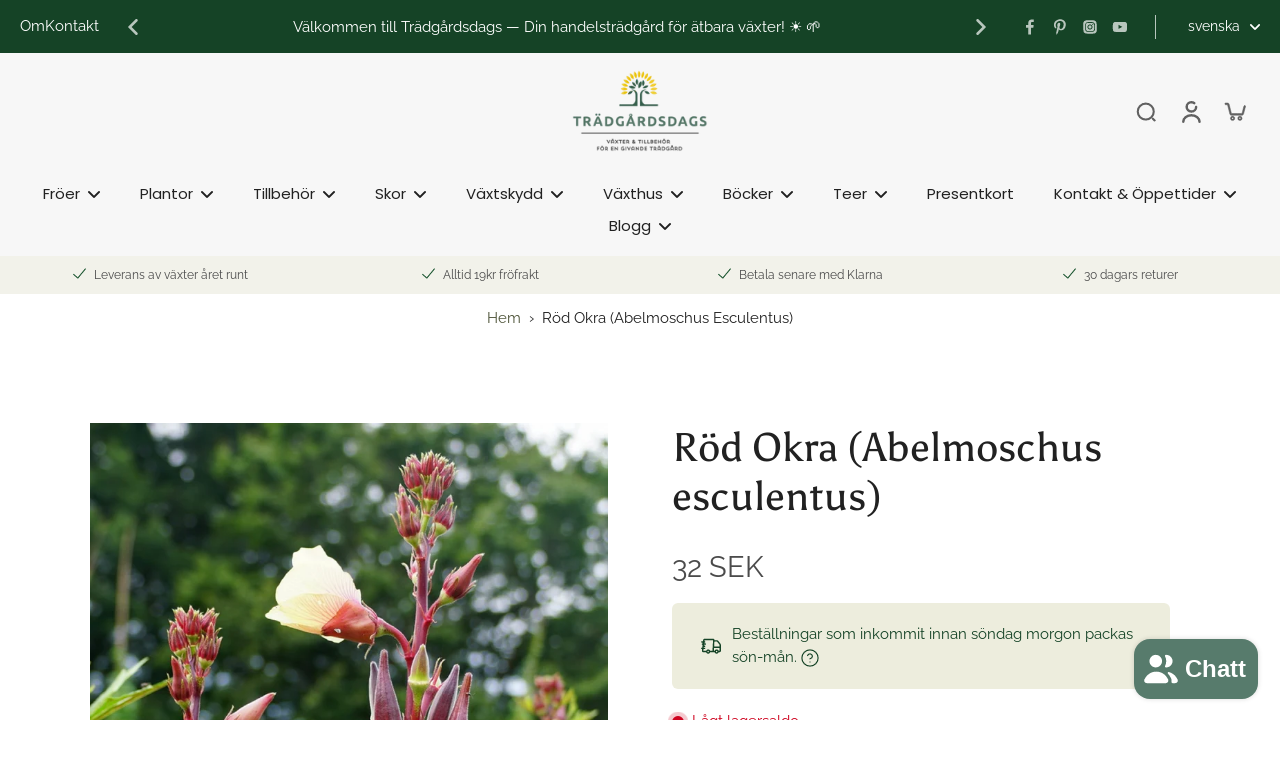

--- FILE ---
content_type: text/html; charset=utf-8
request_url: https://tradgardsdags.nu/sv-international/products/rod-okra-abelmoschus-esculentus
body_size: 108252
content:
<!doctype html>
<html class="no-js" lang="sv">
  <head>
    <meta charset="utf-8">
    <meta http-equiv="X-UA-Compatible" content="IE=edge">
    <meta name="viewport" content="width=device-width, initial-scale=1.0, height=device-height, minimum-scale=1.0, maximum-scale=1.0">
    <meta name="theme-color" content="">

  <link rel="canonical" href="https://tradgardsdags.nu/sv-international/products/rod-okra-abelmoschus-esculentus">
  <link rel="alternate" hreflang="sv" href="https://tradgardsdags.nu/sv-international/products/rod-okra-abelmoschus-esculentus">
  <link rel="alternate" hreflang="x-default" href="https://tradgardsdags.nu/sv-international/products/rod-okra-abelmoschus-esculentus">



<link rel="icon" type="image/png" href="//tradgardsdags.nu/cdn/shop/files/faviconcropped.png?crop=center&height=32&v=1615755282&width=32"><link rel="preconnect" href="https://fonts.shopifycdn.com" crossorigin><title>
      Fröer till Röd Okra (Abelmoschus esculentus)
 &ndash; Trädgårdsdags</title>
      <meta name="description" content="FRÖN (10st/påse) Trivialnamn: Röd Okra Vetenskapligt namn: Abelmoschus esculentus var. rubra Familj: Malvaceae Växthistoria &amp;amp; användning: Röd okra är en variant av den gröna okran med samma vetenskapliga namn. Precis som den gröna varianten är frukterna på röd okra en väl använd ingrediens i matlagning tack vare de">
    
    <link rel="preload" href="//tradgardsdags.nu/cdn/shop/t/20/assets/theme.css?v=90807500809249216081735177376" as="style" crossorigin="anonymous" />
    <link rel="preload" href="//tradgardsdags.nu/cdn/fonts/raleway/raleway_n4.2c76ddd103ff0f30b1230f13e160330ff8b2c68a.woff2" as="font" type="font/woff2" crossorigin="anonymous" />
    
    

<meta property="og:site_name" content="Trädgårdsdags">
<meta property="og:url" content="https://tradgardsdags.nu/sv-international/products/rod-okra-abelmoschus-esculentus">
<meta property="og:title" content="Fröer till Röd Okra (Abelmoschus esculentus)">
<meta property="og:type" content="product">
<meta property="og:description" content="FRÖN (10st/påse) Trivialnamn: Röd Okra Vetenskapligt namn: Abelmoschus esculentus var. rubra Familj: Malvaceae Växthistoria &amp;amp; användning: Röd okra är en variant av den gröna okran med samma vetenskapliga namn. Precis som den gröna varianten är frukterna på röd okra en väl använd ingrediens i matlagning tack vare de"><meta property="og:image" content="http://tradgardsdags.nu/cdn/shop/products/231EFC00-D416-48F7-AEFC-8D1449DC34E9.jpg?v=1676611416">
  <meta property="og:image:secure_url" content="https://tradgardsdags.nu/cdn/shop/products/231EFC00-D416-48F7-AEFC-8D1449DC34E9.jpg?v=1676611416">
  <meta property="og:image:width" content="1055">
  <meta property="og:image:height" content="1055"><meta property="og:price:amount" content="32">
  <meta property="og:price:currency" content="SEK"><meta name="twitter:card" content="summary_large_image">
<meta name="twitter:title" content="Fröer till Röd Okra (Abelmoschus esculentus)">
<meta name="twitter:description" content="FRÖN (10st/påse) Trivialnamn: Röd Okra Vetenskapligt namn: Abelmoschus esculentus var. rubra Familj: Malvaceae Växthistoria &amp;amp; användning: Röd okra är en variant av den gröna okran med samma vetenskapliga namn. Precis som den gröna varianten är frukterna på röd okra en väl använd ingrediens i matlagning tack vare de">
<style data-shopify>@font-face {
  font-family: Asul;
  font-weight: 400;
  font-style: normal;
  font-display: swap;
  src: url("//tradgardsdags.nu/cdn/fonts/asul/asul_n4.814c5323104eaec8052c156ea81d27e4cc2ecc89.woff2") format("woff2"),
       url("//tradgardsdags.nu/cdn/fonts/asul/asul_n4.fad4580d0c2a0762bf2eec95df0ca1bba03e7345.woff") format("woff");
}

  @font-face {
  font-family: Raleway;
  font-weight: 400;
  font-style: normal;
  font-display: swap;
  src: url("//tradgardsdags.nu/cdn/fonts/raleway/raleway_n4.2c76ddd103ff0f30b1230f13e160330ff8b2c68a.woff2") format("woff2"),
       url("//tradgardsdags.nu/cdn/fonts/raleway/raleway_n4.c057757dddc39994ad5d9c9f58e7c2c2a72359a9.woff") format("woff");
}

  @font-face {
  font-family: Poppins;
  font-weight: 400;
  font-style: normal;
  font-display: swap;
  src: url("//tradgardsdags.nu/cdn/fonts/poppins/poppins_n4.0ba78fa5af9b0e1a374041b3ceaadf0a43b41362.woff2") format("woff2"),
       url("//tradgardsdags.nu/cdn/fonts/poppins/poppins_n4.214741a72ff2596839fc9760ee7a770386cf16ca.woff") format("woff");
}

  @font-face {
  font-family: Asul;
  font-weight: 700;
  font-style: normal;
  font-display: swap;
  src: url("//tradgardsdags.nu/cdn/fonts/asul/asul_n7.1ce81e866ff8ed9910cd2de5c7e0903f60f91e77.woff2") format("woff2"),
       url("//tradgardsdags.nu/cdn/fonts/asul/asul_n7.a51de712305c01e28e5f167ab71969983e78b55b.woff") format("woff");
}

  @font-face {
  font-family: Asul;
  font-weight: 700;
  font-style: normal;
  font-display: swap;
  src: url("//tradgardsdags.nu/cdn/fonts/asul/asul_n7.1ce81e866ff8ed9910cd2de5c7e0903f60f91e77.woff2") format("woff2"),
       url("//tradgardsdags.nu/cdn/fonts/asul/asul_n7.a51de712305c01e28e5f167ab71969983e78b55b.woff") format("woff");
}


  @font-face {
  font-family: Raleway;
  font-weight: 700;
  font-style: normal;
  font-display: swap;
  src: url("//tradgardsdags.nu/cdn/fonts/raleway/raleway_n7.740cf9e1e4566800071db82eeca3cca45f43ba63.woff2") format("woff2"),
       url("//tradgardsdags.nu/cdn/fonts/raleway/raleway_n7.84943791ecde186400af8db54cf3b5b5e5049a8f.woff") format("woff");
}

  @font-face {
  font-family: Raleway;
  font-weight: 400;
  font-style: italic;
  font-display: swap;
  src: url("//tradgardsdags.nu/cdn/fonts/raleway/raleway_i4.aaa73a72f55a5e60da3e9a082717e1ed8f22f0a2.woff2") format("woff2"),
       url("//tradgardsdags.nu/cdn/fonts/raleway/raleway_i4.650670cc243082f8988ecc5576b6d613cfd5a8ee.woff") format("woff");
}

  @font-face {
  font-family: Raleway;
  font-weight: 700;
  font-style: italic;
  font-display: swap;
  src: url("//tradgardsdags.nu/cdn/fonts/raleway/raleway_i7.6d68e3c55f3382a6b4f1173686f538d89ce56dbc.woff2") format("woff2"),
       url("//tradgardsdags.nu/cdn/fonts/raleway/raleway_i7.ed82a5a5951418ec5b6b0a5010cb65216574b2bd.woff") format("woff");
}
</style><link href="//tradgardsdags.nu/cdn/shop/t/20/assets/theme.css?v=90807500809249216081735177376" rel="stylesheet" type="text/css" media="all" />
<style data-shopify>:root,
  *:before {
    --base-font-size: 0.9625rem;
    --font-size-medium-mobile: 0.99rem;
    --font-size-medium: 1.1rem;
    --font-size-small: 0.6875rem;
    --font-size-small-mobile: 0.61875rem;
    --font-size-normal: 0.825rem;
    --font-size-normal-mobile: 0.7425rem;
    --font-size-large: 1.375rem;
    --font-size-large-mobile: 1.2375rem;
    --heading-highlight-font-size: 100%;
    --h1-font-size: 3.825rem;
    --h2-font-size: 2.25rem;
    --h3-font-size: 1.35rem;
    --h4-font-size: 1.2375rem;
    --h5-font-size: 1.125rem;
    --h6-font-size: 1.0125rem;
    --base-font-size-mobile: 0.86625rem;
    --h1-font-size-mobile: 1.9125rem;
    --h2-font-size-mobile: 1.35rem;
    --h3-font-size-mobile: 0.945rem;
    --h4-font-size-mobile: 0.86625rem;
    --h5-font-size-mobile: 0.7875rem;
    --h6-font-size-mobile: 0.70875rem;
    --rating-star-size: 0.77rem;
    --border-radius: 6px;
    --page-width: 1100px;
    --width-countdown: 8.6625rem;
    --font-menu: Poppins, sans-serif;
    --font-menu-weight: 400;
    --font-menu-style: normal;
    --font-button: Asul, serif;
    --font-button-weight: 700;
    --font-button-style: normal;
    --font-body-family: Raleway, sans-serif;
    --font-body-style: normal;
    --font-body-weight: 400;
    --font-heading-family: Asul, serif;
    --font-heading-highlight: Asul, serif;
    --font-heading-highlight-style: normal;
    --font-heading-highlight-weight: 700;
    --font-heading-style: normal;
    --font-heading-weight: 400;
    --heading-text-tranform: none;
    --advanced-sections-spacing: 0px;
    --divider-spacing: -0;

    --colors-pulse-speech: 251, 133, 0;
    --image-treatment-overlay: 33, 32, 32;
    --image-treatment-text: 255, 255, 255;
    --colors-line-and-border: 227, 227, 227;
    --colors-line-and-border-base: 227, 227, 227;
    --colors-line-header: 247, 247, 247;
    --colors-line-footer: 53, 53, 53;
    --colors-background: 255, 255, 255;
    --colors-text: 32, 32, 32;
    --colors-heading: 33, 33, 33;
    --colors-heading-base: 33, 33, 33;
    --colors-background-secondary: 239, 239, 225;
    --colors-text-secondary: 75, 75, 75;
    --colors-heading-secondary: 33, 33, 33;
    --colors-text-link: 79, 85, 58;
    --background-color:  255, 255, 255;
    --background-color-header: 247, 247, 247;
    --colors-text-header: 33, 33, 33;
    --background-color-footer: 33, 33, 33;
    --colors-text-footer: 239, 239, 225;
    --colors-heading-footer: 255, 255, 255;
    --colors-text-link-footer: 237, 194, 1;
    --color-error: 225, 43, 40;
    --color-success: 3, 135, 4;
    --colors-price: 75, 75, 75;
    --colors-price-sale: 75, 75, 75;
    --colors-button-text: 255, 255, 255;
    --colors-button: 21, 67, 38;
    --colors-button-text-hover: 255, 255, 255;
    --colors-secondary-button: 33, 33, 33;
    --colors-button-hover: rgb(87, 123, 108);
    --colors-cart: 21, 67, 38;
    --colors-cart-text: 255, 255, 255;
    --colors-icon-rating: 237, 194, 1;
    --colors-transition-arrows: 21, 67, 38;
    --color-highlight: #edc201;
    --background-pagination-slideshow: 33, 32, 32;
    --text-color-pagination-slideshow: 255, 255, 255;
    
      --background-secondary-button: transparent;
      --colors-line-secondary-button: 33, 33, 33;
    
    
      --button-width: 120%;
      --button-height: 100%;
      --button-transform: rotate3d(0,0,1,10deg) translate3d(-1.2em,110%,0);
      --button-transform-origin: 0% 100%;
    
    
      --height-parallax: 110%;
    
    
      --image-zoom: 1.05;
    
    --card-product-bg: rgba(0,0,0,0);
    --card-product-padding: 0px;
    --card-product-padding-mobile: 0px;
    --card-product-alignment: left;
    
    --width-scrollbar: 0;
    --card-product-ratio: 100.0%;
    --card-product-img-position:  absolute;
    --card-product-img-height:  0;
    --card-product-img-zoom:  scale(1.1);
    --height-header: 0px;
    --transition-card-loading: 500ms;
    --transition-card-image-hover: 400ms;
    --transition-slideshow: 500ms;
    --transition-image-hover: 500ms;
  }
  .dark,
  .dark *:before {
    --image-treatment-overlay: 33, 32, 32;
    --image-treatment-text: 255, 255, 255;
    --colors-line-and-border: 237, 237, 221;
    --colors-line-and-border-base: 237, 237, 221;
    --colors-line-header: 237, 237, 221;
    --colors-line-footer: 47, 77, 54;
    --colors-background: 33, 32, 32;
    --colors-text: 153, 153, 153;
    --colors-heading: 255, 255, 255;
    --colors-heading-base: 255, 255, 255;
    --background-color: 33, 32, 32;
    --colors-text-link: 233, 157, 11;
    --color-error: 255, 88, 88;
    --color-success: 3, 135, 4;
    --background-color-header: 33, 32, 32;
    --colors-text-header: 153, 153, 153;
    --background-color-footer: 34, 66, 41;
    --colors-text-footer: 200, 200, 177;
    --colors-heading-footer: 255, 255, 255;
    --colors-text-link-footer: 233, 157, 11;
    --colors-price: 255, 255, 255;
    --colors-price-sale: 255, 88, 88;
    --colors-button-text: 255, 255, 255;
    --colors-button: 21, 67, 38;
    --colors-button-text-hover: 255, 255, 255;
    --colors-secondary-button: 75, 75, 75;
    --colors-button-hover: rgb(23, 83, 45);
    --colors-cart: 21, 67, 38;
    --colors-cart-text: 255, 255, 255;
    --colors-background-secondary: 39, 39, 39;
    --colors-text-secondary: 153, 153, 153;
    --colors-heading-secondary: 255, 255, 255;
    --colors-icon-rating: 23, 83, 45;
    --colors-pulse-speech: 251, 133, 0;
    --colors-transition-arrows: 21, 67, 38;
    --color-highlight: #ffa422;
    
      --colors-line-secondary-button: 237, 237, 221;
      --background-secondary-button: 237, 237, 221;
    
    --card-product-bg: rgba(0,0,0,0);
  }
  shopify-accelerated-checkout {
    --shopify-accelerated-checkout-button-border-radius: 6px;
  }
  shopify-accelerated-checkout-cart {
    --shopify-accelerated-checkout-button-border-radius: 6px;
    --shopify-accelerated-checkout-inline-alignment: end;
    --shopify-accelerated-checkout-button-block-size: 48px;
    --shopify-accelerated-checkout-button-inline-size: 48px;
  }
  
    [role="button"],
    [type="button"],
    .button {
      color: rgb(var(--colors-button-text-hover));
    }
    button.button-solid,
    .button.button-solid {
      border: none;
      background-color: var(--colors-button-hover);
    }
    button.button-disable-effect,
    .button.button-disable-effect,
    .payment-button .shopify-payment-button__button--unbranded {
      color: rgba(var(--colors-button-text-hover));
      background-color: var(--colors-button-hover);
    }
    .button-action {
      border: none;
      color: rgba(var(--colors-button-text-hover));
      background-color: var(--colors-button-hover);
    }
  
  [role="button"],
  [type="button"],
  .button {
    direction: ltr;
  }
  .header, .header *::before {
    --colors-text: var(--colors-text-header);
    --colors-heading: var(--colors-text-header);
    --colors-price: var(--colors-text-header);
    --colors-line-and-border: var(--colors-line-header);
  }
  #sticky-header-content .divider {
    --colors-line-and-border: var(--colors-line-header);
  }
  .paginate-slide-image {
    background: rgba(var(--background-pagination-slideshow), 0.6);
    color: rgba(var(--text-color-pagination-slideshow));
  }

  @media (min-width: 1024px) {
    .paginate-slide-image {
      color: rgba(var(--text-color-pagination-slideshow), 0.6);
    }
    .paginate-slide-image:hover {
      color: rgba(var(--text-color-pagination-slideshow));
    }
  }

  .section-quick-links,
  .section-quick-links *::before,
  .section-footer,
  .section-footer *::before {
    --colors-text: var(--colors-text-footer);
    --colors-heading: var(--colors-heading-footer);
    --colors-text-link: var(--colors-text-link-footer);
    --colors-line-and-border: var(--colors-line-footer);
  }
  .sticky-header {
    --font-body-weight: 700;
  }

  .scrollbar-horizontal {
    position: relative;
    -ms-overflow-style: none;
  }
  .scrollbar-horizontal::-webkit-scrollbar-track {
    background-color: #ececec;
  }
  .scrollbar-horizontal::-webkit-scrollbar {
    height: 3px;
  }

  .scrollbar-horizontal::-webkit-scrollbar-track {
    -webkit-box-shadow: inset 0 0 0px rgba(0, 0, 0, 0);
  }

  .scrollbar-horizontal::-webkit-scrollbar-thumb {
    visibility: visible;
    background-color: #747474;
  }

  .scrollbar-horizontal::-webkit-scrollbar-thumb:hover {
    background-color: #747474;
  }
  body.scrollbar-body::-webkit-scrollbar{
    width: 8px;
  }
  .scrollbar-body::-webkit-scrollbar-track{
    background: #ececec;
  }
  .scrollbar-horizontal {
    position: relative;
    -ms-overflow-style: none;
  }
  .scrollbar-horizontal::-webkit-scrollbar-track {
    background-color: #ececec;
  }
  .scrollbar-horizontal::-webkit-scrollbar {
    height: 3px;
  }

  .scrollbar-horizontal::-webkit-scrollbar-track {
    -webkit-box-shadow: inset 0 0 0px rgba(0, 0, 0, 0);
  }

  .scrollbar-horizontal::-webkit-scrollbar-thumb {
    visibility: visible;
    background-color: #747474;
  }

  .scrollbar-horizontal::-webkit-scrollbar-thumb:hover {
    background-color: #747474;
  }
  .scrollbar-body::-webkit-scrollbar{
    width: 3px;
  }
  .scrollbar-body::-webkit-scrollbar-track{
    background: #ececec;
  }
  .scrollbar-body.scrollbar-visible:active::-webkit-scrollbar-thumb,
  .scrollbar-body.scrollbar-visible:focus::-webkit-scrollbar-thumb,
  .scrollbar-body.scrollbar-visible:hover::-webkit-scrollbar-thumb {
    background: #747474;
    visibility: visible;
  }
  .scrollbar-body.scrollbar-visible::-webkit-scrollbar-track{
    background: transparent;
  }
  .scrollbar-body.scrollbar-visible::-webkit-scrollbar-thumb{
    background: transparent;
    visibility: visible;
  }
  .scrollbar-body::-webkit-scrollbar-thumb{
    background: #747474;
  }
  .animate-scroll-banner {
    animation: scrollX var(--duration, 10s) linear infinite var(--play-state, running) var(--direction);
  }
  .padding-scrollbar, .padding-scrollbar-header {
    padding-right: min(var(--width-scrollbar), 20px);
  }
  .rtl .padding-scrollbar-header {
    padding-left: min(var(--width-scrollbar), 20px);
    padding-right: 0;
  }
  
  
  .des-block iframe {
    width: 100%;
    height: 100%;
  }
  .toggle-compare  + label span:first-child,
  .toggle-compare:checked + label span:last-child {
    display: block
  }
  .toggle-compare  + label span:last-child,
  .toggle-compare:checked + label span:first-child {
    display: none;
  }
  .card-product:not(.recommendations) {}
  .dark .card-product:not(.recommendations) {background: transparent;}
  .card-product:not(.recommendations) .card-info,
  .card-product:not(.recommendations) .x-variants-data {
    padding-left: 0px;
    padding-right: 0px;
  }
  .card-product:not(.recommendations) .card-info .x-variants-data
  {
    padding-left: 0;
    padding-right: 0;
  }
  .card-product-slideshow {
      background: #efefe1;}
  .dark .card-product-slideshow {
      background: #272727;}
  button[class*='shopify-payment-button__more-options'] {
    color: rgba(var(--colors-text));
  }
  .group-discount:before,.group-discount:after {
    background-color: rgba(var(--colors-price-sale), 5%);
    content: "";
    position: absolute;
    right: 100%;
    height: 100%;
    top: 0;
    width: 1.25rem;
  }
  .group-discount:after {
    left: 100%;
    right: auto;
  }
  @media (min-width: 768px){
    .list-layout .card-product:not(.recommendations) {
      padding-bottom: 0;
    }
    .list-layout .card-product:not(.recommendations) .card-info,
    .list-layout .card-product:not(.recommendations) .x-variants-data{
      padding-left: 0;
      padding-right: 0;
    }
    shopify-accelerated-checkout-cart {
    --shopify-accelerated-checkout-button-block-size: 46px;
    --shopify-accelerated-checkout-button-inline-size: 46px;
  }
  }
  @media (min-width: 1024px){
    .group-discount:before,.group-discount:after {
       width: 3.5rem;
    }
    .payment-button .shopify-payment-button__button--unbranded {
      color: rgb(var(--colors-button-text));
      background: rgba(var(--colors-button));
    }
    .card-product:not(.recommendations) .card-info,
    .card-product:not(.recommendations) .x-variants-data {
      padding-left: 0px;
      padding-right: 0px;
    }
    [role="button"],
    [type="button"],
    .button {
      color: rgba(var(--colors-button-text));
    }
    button.button-solid,
    .button.button-solid {
      border: none;
      box-shadow: none;
      color: rgb(var(--colors-button-text));
      background-color: rgba(var(--colors-button));
      overflow: hidden;
      background-origin: border-box;
    }
    button.button-solid:hover,
    .button.button-solid:hover {
      
      transition-delay: 0.5s;
      
      transition-property: background-color;
      background-color: var(--colors-button-hover);
      color: rgba(var(--colors-button-text-hover));
      background-origin: border-box;
    }
    .button-action {
      border: none;
      color: rgba(var(--colors-button-text-hover));
      background-color: var(--colors-button-hover);
    }
    button.button-disable-effect,
    .button.button-disable-effect {
      color: rgb(var(--colors-button-text));
      background-color: rgba(var(--colors-button));
    }
    button.button-disable-effect:hover,
    .button.button-disable-effect:hover {
      color: rgba(var(--colors-button-text-hover));
      background-color: var(--colors-button-hover);
    }
    
      button.button-solid:before,
      .button.button-solid:before {
        content: "";
        z-index: -1;
        position: absolute;
        top: 0;
        right: 0;
        bottom: 0;
        left: 0;
        width: var(--button-width);
        height: var(--button-height);
        background-color: var(--colors-button-hover);
        backface-visibility: hidden;
        will-change: transform;
        transform: var(--button-transform);
        transform-origin: var(--button-transform-origin);
        transition: transform 0.5s ease;
      }
      button.button-solid:hover:before,
      .button.button-solid:hover:before {
        transform: rotate3d(0,0,1,0) translateZ(0);
      }
    
    
  }
  .inventory-low-stock-status {
    
      --stock-color: #ce021e;
    
      color: var(--stock-color);
    }
  .dark .inventory-low-stock-status {
    
      --stock-color: #f05f5f;
    
  }
  .inventory-in-stock-status {
    
      --stock-color: #058a09;
    
      color: var(--stock-color);
  }
  .dark .inventory-in-stock-status {
    
      --stock-color: #7fb800;
    
  }
  .inventory-out-of-stock-status {
    
      --stock-color: #767272;
    
      color: var(--stock-color);
  }
  .dark .inventory-out-of-stock-status {
    
      --stock-color: #999999;
    
  }
  .inventory-status {
    background-color: var(--stock-color);
  }
  .card-testimonial {
      background: #efefe1;}
  .dark .card-testimonial {
      background: #272727;}/* App Shopify Subscription */
  .shopify_subscriptions_app_policy a {
    position: relative;
    margin-top: .5rem;
    margin-bottom: .5rem;
    color: rgba(var(--colors-text-link)) !important;
    text-decoration-thickness: 1px;
    background: linear-gradient(to right, rgba(0, 0, 0, 0), rgba(0, 0, 0, 0)), linear-gradient(to right, rgba(var(--colors-text-link), 1), rgba(var(--colors-text-link), 1), rgba(var(--colors-text-link), 1));
    background-size: 100% 0.1em, 0 0.1em;
    background-position: 100% 100%,100% 100%;
    background-repeat: no-repeat;
    transition: background-size 250ms;
  }
  .shopify_subscriptions_app_policy:after {
    clear: both;
    content: var(--tw-content);
    display: block;
  }
  @media (min-width: 1024px) {
    .shopify_subscriptions_app_policy a:hover {
      background-size: 0 .1em, 100% .1em;
      background-position: 100% 100%, 0% 100%;
    }
  }

  /* Recurpay Subscription App */
  #recurpay-account-widget {
    margin-top: 1rem;
  }
  .rtl .recurpay__widget .recurpay__group_frequency .recurpay__frequency_label_title {
    padding-right: 10px;
    right: 0.25rem;
  }
  .rtl .recurpay__widget .recurpay__group_title {
    text-align: right;
    margin-right: 0;
    margin-left: 0.5em;
  }
  .rtl .recurpay__widget .recurpay__group_subtitle {
    text-align: right;
  }
  .rtl .recurpay__widget .recurpay__description {
    text-align: right;
  }
  .rtl .recurpay__widget .recurpay__radio_group {
    margin-right: 0;
    margin-left: 10px;
  }
  .rtl .recurpay__widget .recurpay__offer_saving_message {
    padding-right: 10px;
    padding-left: 0;
  }
  .rtl .recurpay__widget .recurpay__offer_wrapper svg {
    margin-right: 0;
    margin-left: 10px;
  }
  .rtl .recurpay__widget .recurpay__group_frequency .recurpay__frequency_label_title:before {
    left: 0.5em;
    margin-right: -50%;
    right: auto;
    margin-left: 0
  }
  .rtl .recurpay__widget .recurpay__group_frequency .recurpay__frequency_label_title:after {
    right: 0.5em;
    left: auto;
    margin-left: 0;
  }
  .rtl .upgrade-subscription-cart .upgrade-icon-wrapper {
    text-align: right;
  }

  /* Seal Subscriptions */
  .sls-widget-branding {
    z-index: 20 !important;
  }
  .card .sealsubs-target-element, .card-product-fbt .sealsubs-target-element {
    display: none !important;
  }
  .seal-portal-link a {
    position: relative;
    margin-top: .5rem;
    margin-bottom: .5rem;
    color: rgba(var(--colors-text-link)) !important;
    text-decoration-thickness: 1px;
    background: linear-gradient(to right, rgba(0, 0, 0, 0), rgba(0, 0, 0, 0)), linear-gradient(to right, rgba(var(--colors-text-link), 1), rgba(var(--colors-text-link), 1), rgba(var(--colors-text-link), 1));
    background-size: 100% 0.1em, 0 0.1em;
    background-position: 100% 100%,100% 100%;
    background-repeat: no-repeat;
    transition: background-size 250ms;
  }
  .seal-portal-link:after {
    clear: both;
    content: var(--tw-content);
    display: block;
  }
  @media (min-width: 1024px) {
    .seal-portal-link a:hover {
      background-size: 0 .1em, 100% .1em;
      background-position: 100% 100%, 0% 100%;
    }
  }
  .rtl .sealsubs-container {
    text-align: right;
  }</style>
    
    <script>window.performance && window.performance.mark && window.performance.mark('shopify.content_for_header.start');</script><meta name="google-site-verification" content="y3DixUDyXaRGdkhVMcVbAuy8erWL8QRbCsT3s6t9qWE">
<meta name="facebook-domain-verification" content="h82e6gnkf3nrsi9kyfqvfxq5fyremr">
<meta id="shopify-digital-wallet" name="shopify-digital-wallet" content="/55143104683/digital_wallets/dialog">
<meta name="shopify-checkout-api-token" content="2cc9c1d108434c05f343e10ba3bc74e8">
<meta id="in-context-paypal-metadata" data-shop-id="55143104683" data-venmo-supported="false" data-environment="production" data-locale="en_US" data-paypal-v4="true" data-currency="SEK">
<link rel="alternate" hreflang="x-default" href="https://tradgardsdags.myshopify.com/products/rod-okra-abelmoschus-esculentus">
<link rel="alternate" hreflang="sv" href="https://tradgardsdags.myshopify.com/products/rod-okra-abelmoschus-esculentus">
<link rel="alternate" hreflang="da-DK" href="https://tradgardsdags.nu/da-dk/products/rod-okra-abelmoschus-esculentus">
<link rel="alternate" hreflang="en-DK" href="https://tradgardsdags.nu/en-dk/products/rod-okra-abelmoschus-esculentus">
<link rel="alternate" hreflang="no-DK" href="https://tradgardsdags.nu/no-dk/products/rod-okra-abelmoschus-esculentus">
<link rel="alternate" hreflang="sv-DK" href="https://tradgardsdags.nu/sv-dk/products/rod-okra-abelmoschus-esculentus">
<link rel="alternate" hreflang="sv-AL" href="https://tradgardsdags.nu/sv-eu/products/rod-okra-abelmoschus-esculentus">
<link rel="alternate" hreflang="en-AL" href="https://tradgardsdags.nu/en-eu/products/rod-okra-abelmoschus-esculentus">
<link rel="alternate" hreflang="da-AL" href="https://tradgardsdags.nu/da-eu/products/rod-okra-abelmoschus-esculentus">
<link rel="alternate" hreflang="no-AL" href="https://tradgardsdags.nu/no-eu/products/rod-okra-abelmoschus-esculentus">
<link rel="alternate" hreflang="sv-AD" href="https://tradgardsdags.nu/sv-eu/products/rod-okra-abelmoschus-esculentus">
<link rel="alternate" hreflang="en-AD" href="https://tradgardsdags.nu/en-eu/products/rod-okra-abelmoschus-esculentus">
<link rel="alternate" hreflang="da-AD" href="https://tradgardsdags.nu/da-eu/products/rod-okra-abelmoschus-esculentus">
<link rel="alternate" hreflang="no-AD" href="https://tradgardsdags.nu/no-eu/products/rod-okra-abelmoschus-esculentus">
<link rel="alternate" hreflang="sv-AM" href="https://tradgardsdags.nu/sv-eu/products/rod-okra-abelmoschus-esculentus">
<link rel="alternate" hreflang="en-AM" href="https://tradgardsdags.nu/en-eu/products/rod-okra-abelmoschus-esculentus">
<link rel="alternate" hreflang="da-AM" href="https://tradgardsdags.nu/da-eu/products/rod-okra-abelmoschus-esculentus">
<link rel="alternate" hreflang="no-AM" href="https://tradgardsdags.nu/no-eu/products/rod-okra-abelmoschus-esculentus">
<link rel="alternate" hreflang="sv-BE" href="https://tradgardsdags.nu/sv-eu/products/rod-okra-abelmoschus-esculentus">
<link rel="alternate" hreflang="en-BE" href="https://tradgardsdags.nu/en-eu/products/rod-okra-abelmoschus-esculentus">
<link rel="alternate" hreflang="da-BE" href="https://tradgardsdags.nu/da-eu/products/rod-okra-abelmoschus-esculentus">
<link rel="alternate" hreflang="no-BE" href="https://tradgardsdags.nu/no-eu/products/rod-okra-abelmoschus-esculentus">
<link rel="alternate" hreflang="sv-BA" href="https://tradgardsdags.nu/sv-eu/products/rod-okra-abelmoschus-esculentus">
<link rel="alternate" hreflang="en-BA" href="https://tradgardsdags.nu/en-eu/products/rod-okra-abelmoschus-esculentus">
<link rel="alternate" hreflang="da-BA" href="https://tradgardsdags.nu/da-eu/products/rod-okra-abelmoschus-esculentus">
<link rel="alternate" hreflang="no-BA" href="https://tradgardsdags.nu/no-eu/products/rod-okra-abelmoschus-esculentus">
<link rel="alternate" hreflang="sv-BG" href="https://tradgardsdags.nu/sv-eu/products/rod-okra-abelmoschus-esculentus">
<link rel="alternate" hreflang="en-BG" href="https://tradgardsdags.nu/en-eu/products/rod-okra-abelmoschus-esculentus">
<link rel="alternate" hreflang="da-BG" href="https://tradgardsdags.nu/da-eu/products/rod-okra-abelmoschus-esculentus">
<link rel="alternate" hreflang="no-BG" href="https://tradgardsdags.nu/no-eu/products/rod-okra-abelmoschus-esculentus">
<link rel="alternate" hreflang="sv-CY" href="https://tradgardsdags.nu/sv-eu/products/rod-okra-abelmoschus-esculentus">
<link rel="alternate" hreflang="en-CY" href="https://tradgardsdags.nu/en-eu/products/rod-okra-abelmoschus-esculentus">
<link rel="alternate" hreflang="da-CY" href="https://tradgardsdags.nu/da-eu/products/rod-okra-abelmoschus-esculentus">
<link rel="alternate" hreflang="no-CY" href="https://tradgardsdags.nu/no-eu/products/rod-okra-abelmoschus-esculentus">
<link rel="alternate" hreflang="sv-EE" href="https://tradgardsdags.nu/sv-eu/products/rod-okra-abelmoschus-esculentus">
<link rel="alternate" hreflang="en-EE" href="https://tradgardsdags.nu/en-eu/products/rod-okra-abelmoschus-esculentus">
<link rel="alternate" hreflang="da-EE" href="https://tradgardsdags.nu/da-eu/products/rod-okra-abelmoschus-esculentus">
<link rel="alternate" hreflang="no-EE" href="https://tradgardsdags.nu/no-eu/products/rod-okra-abelmoschus-esculentus">
<link rel="alternate" hreflang="sv-FR" href="https://tradgardsdags.nu/sv-eu/products/rod-okra-abelmoschus-esculentus">
<link rel="alternate" hreflang="en-FR" href="https://tradgardsdags.nu/en-eu/products/rod-okra-abelmoschus-esculentus">
<link rel="alternate" hreflang="da-FR" href="https://tradgardsdags.nu/da-eu/products/rod-okra-abelmoschus-esculentus">
<link rel="alternate" hreflang="no-FR" href="https://tradgardsdags.nu/no-eu/products/rod-okra-abelmoschus-esculentus">
<link rel="alternate" hreflang="sv-GE" href="https://tradgardsdags.nu/sv-eu/products/rod-okra-abelmoschus-esculentus">
<link rel="alternate" hreflang="en-GE" href="https://tradgardsdags.nu/en-eu/products/rod-okra-abelmoschus-esculentus">
<link rel="alternate" hreflang="da-GE" href="https://tradgardsdags.nu/da-eu/products/rod-okra-abelmoschus-esculentus">
<link rel="alternate" hreflang="no-GE" href="https://tradgardsdags.nu/no-eu/products/rod-okra-abelmoschus-esculentus">
<link rel="alternate" hreflang="sv-GI" href="https://tradgardsdags.nu/sv-eu/products/rod-okra-abelmoschus-esculentus">
<link rel="alternate" hreflang="en-GI" href="https://tradgardsdags.nu/en-eu/products/rod-okra-abelmoschus-esculentus">
<link rel="alternate" hreflang="da-GI" href="https://tradgardsdags.nu/da-eu/products/rod-okra-abelmoschus-esculentus">
<link rel="alternate" hreflang="no-GI" href="https://tradgardsdags.nu/no-eu/products/rod-okra-abelmoschus-esculentus">
<link rel="alternate" hreflang="sv-GR" href="https://tradgardsdags.nu/sv-eu/products/rod-okra-abelmoschus-esculentus">
<link rel="alternate" hreflang="en-GR" href="https://tradgardsdags.nu/en-eu/products/rod-okra-abelmoschus-esculentus">
<link rel="alternate" hreflang="da-GR" href="https://tradgardsdags.nu/da-eu/products/rod-okra-abelmoschus-esculentus">
<link rel="alternate" hreflang="no-GR" href="https://tradgardsdags.nu/no-eu/products/rod-okra-abelmoschus-esculentus">
<link rel="alternate" hreflang="sv-GP" href="https://tradgardsdags.nu/sv-eu/products/rod-okra-abelmoschus-esculentus">
<link rel="alternate" hreflang="en-GP" href="https://tradgardsdags.nu/en-eu/products/rod-okra-abelmoschus-esculentus">
<link rel="alternate" hreflang="da-GP" href="https://tradgardsdags.nu/da-eu/products/rod-okra-abelmoschus-esculentus">
<link rel="alternate" hreflang="no-GP" href="https://tradgardsdags.nu/no-eu/products/rod-okra-abelmoschus-esculentus">
<link rel="alternate" hreflang="sv-GG" href="https://tradgardsdags.nu/sv-eu/products/rod-okra-abelmoschus-esculentus">
<link rel="alternate" hreflang="en-GG" href="https://tradgardsdags.nu/en-eu/products/rod-okra-abelmoschus-esculentus">
<link rel="alternate" hreflang="da-GG" href="https://tradgardsdags.nu/da-eu/products/rod-okra-abelmoschus-esculentus">
<link rel="alternate" hreflang="no-GG" href="https://tradgardsdags.nu/no-eu/products/rod-okra-abelmoschus-esculentus">
<link rel="alternate" hreflang="sv-IE" href="https://tradgardsdags.nu/sv-eu/products/rod-okra-abelmoschus-esculentus">
<link rel="alternate" hreflang="en-IE" href="https://tradgardsdags.nu/en-eu/products/rod-okra-abelmoschus-esculentus">
<link rel="alternate" hreflang="da-IE" href="https://tradgardsdags.nu/da-eu/products/rod-okra-abelmoschus-esculentus">
<link rel="alternate" hreflang="no-IE" href="https://tradgardsdags.nu/no-eu/products/rod-okra-abelmoschus-esculentus">
<link rel="alternate" hreflang="sv-IM" href="https://tradgardsdags.nu/sv-eu/products/rod-okra-abelmoschus-esculentus">
<link rel="alternate" hreflang="en-IM" href="https://tradgardsdags.nu/en-eu/products/rod-okra-abelmoschus-esculentus">
<link rel="alternate" hreflang="da-IM" href="https://tradgardsdags.nu/da-eu/products/rod-okra-abelmoschus-esculentus">
<link rel="alternate" hreflang="no-IM" href="https://tradgardsdags.nu/no-eu/products/rod-okra-abelmoschus-esculentus">
<link rel="alternate" hreflang="sv-IT" href="https://tradgardsdags.nu/sv-eu/products/rod-okra-abelmoschus-esculentus">
<link rel="alternate" hreflang="en-IT" href="https://tradgardsdags.nu/en-eu/products/rod-okra-abelmoschus-esculentus">
<link rel="alternate" hreflang="da-IT" href="https://tradgardsdags.nu/da-eu/products/rod-okra-abelmoschus-esculentus">
<link rel="alternate" hreflang="no-IT" href="https://tradgardsdags.nu/no-eu/products/rod-okra-abelmoschus-esculentus">
<link rel="alternate" hreflang="sv-JE" href="https://tradgardsdags.nu/sv-eu/products/rod-okra-abelmoschus-esculentus">
<link rel="alternate" hreflang="en-JE" href="https://tradgardsdags.nu/en-eu/products/rod-okra-abelmoschus-esculentus">
<link rel="alternate" hreflang="da-JE" href="https://tradgardsdags.nu/da-eu/products/rod-okra-abelmoschus-esculentus">
<link rel="alternate" hreflang="no-JE" href="https://tradgardsdags.nu/no-eu/products/rod-okra-abelmoschus-esculentus">
<link rel="alternate" hreflang="sv-XK" href="https://tradgardsdags.nu/sv-eu/products/rod-okra-abelmoschus-esculentus">
<link rel="alternate" hreflang="en-XK" href="https://tradgardsdags.nu/en-eu/products/rod-okra-abelmoschus-esculentus">
<link rel="alternate" hreflang="da-XK" href="https://tradgardsdags.nu/da-eu/products/rod-okra-abelmoschus-esculentus">
<link rel="alternate" hreflang="no-XK" href="https://tradgardsdags.nu/no-eu/products/rod-okra-abelmoschus-esculentus">
<link rel="alternate" hreflang="sv-HR" href="https://tradgardsdags.nu/sv-eu/products/rod-okra-abelmoschus-esculentus">
<link rel="alternate" hreflang="en-HR" href="https://tradgardsdags.nu/en-eu/products/rod-okra-abelmoschus-esculentus">
<link rel="alternate" hreflang="da-HR" href="https://tradgardsdags.nu/da-eu/products/rod-okra-abelmoschus-esculentus">
<link rel="alternate" hreflang="no-HR" href="https://tradgardsdags.nu/no-eu/products/rod-okra-abelmoschus-esculentus">
<link rel="alternate" hreflang="sv-LV" href="https://tradgardsdags.nu/sv-eu/products/rod-okra-abelmoschus-esculentus">
<link rel="alternate" hreflang="en-LV" href="https://tradgardsdags.nu/en-eu/products/rod-okra-abelmoschus-esculentus">
<link rel="alternate" hreflang="da-LV" href="https://tradgardsdags.nu/da-eu/products/rod-okra-abelmoschus-esculentus">
<link rel="alternate" hreflang="no-LV" href="https://tradgardsdags.nu/no-eu/products/rod-okra-abelmoschus-esculentus">
<link rel="alternate" hreflang="sv-LI" href="https://tradgardsdags.nu/sv-eu/products/rod-okra-abelmoschus-esculentus">
<link rel="alternate" hreflang="en-LI" href="https://tradgardsdags.nu/en-eu/products/rod-okra-abelmoschus-esculentus">
<link rel="alternate" hreflang="da-LI" href="https://tradgardsdags.nu/da-eu/products/rod-okra-abelmoschus-esculentus">
<link rel="alternate" hreflang="no-LI" href="https://tradgardsdags.nu/no-eu/products/rod-okra-abelmoschus-esculentus">
<link rel="alternate" hreflang="sv-LT" href="https://tradgardsdags.nu/sv-eu/products/rod-okra-abelmoschus-esculentus">
<link rel="alternate" hreflang="en-LT" href="https://tradgardsdags.nu/en-eu/products/rod-okra-abelmoschus-esculentus">
<link rel="alternate" hreflang="da-LT" href="https://tradgardsdags.nu/da-eu/products/rod-okra-abelmoschus-esculentus">
<link rel="alternate" hreflang="no-LT" href="https://tradgardsdags.nu/no-eu/products/rod-okra-abelmoschus-esculentus">
<link rel="alternate" hreflang="sv-LU" href="https://tradgardsdags.nu/sv-eu/products/rod-okra-abelmoschus-esculentus">
<link rel="alternate" hreflang="en-LU" href="https://tradgardsdags.nu/en-eu/products/rod-okra-abelmoschus-esculentus">
<link rel="alternate" hreflang="da-LU" href="https://tradgardsdags.nu/da-eu/products/rod-okra-abelmoschus-esculentus">
<link rel="alternate" hreflang="no-LU" href="https://tradgardsdags.nu/no-eu/products/rod-okra-abelmoschus-esculentus">
<link rel="alternate" hreflang="sv-MK" href="https://tradgardsdags.nu/sv-eu/products/rod-okra-abelmoschus-esculentus">
<link rel="alternate" hreflang="en-MK" href="https://tradgardsdags.nu/en-eu/products/rod-okra-abelmoschus-esculentus">
<link rel="alternate" hreflang="da-MK" href="https://tradgardsdags.nu/da-eu/products/rod-okra-abelmoschus-esculentus">
<link rel="alternate" hreflang="no-MK" href="https://tradgardsdags.nu/no-eu/products/rod-okra-abelmoschus-esculentus">
<link rel="alternate" hreflang="sv-MT" href="https://tradgardsdags.nu/sv-eu/products/rod-okra-abelmoschus-esculentus">
<link rel="alternate" hreflang="en-MT" href="https://tradgardsdags.nu/en-eu/products/rod-okra-abelmoschus-esculentus">
<link rel="alternate" hreflang="da-MT" href="https://tradgardsdags.nu/da-eu/products/rod-okra-abelmoschus-esculentus">
<link rel="alternate" hreflang="no-MT" href="https://tradgardsdags.nu/no-eu/products/rod-okra-abelmoschus-esculentus">
<link rel="alternate" hreflang="sv-YT" href="https://tradgardsdags.nu/sv-eu/products/rod-okra-abelmoschus-esculentus">
<link rel="alternate" hreflang="en-YT" href="https://tradgardsdags.nu/en-eu/products/rod-okra-abelmoschus-esculentus">
<link rel="alternate" hreflang="da-YT" href="https://tradgardsdags.nu/da-eu/products/rod-okra-abelmoschus-esculentus">
<link rel="alternate" hreflang="no-YT" href="https://tradgardsdags.nu/no-eu/products/rod-okra-abelmoschus-esculentus">
<link rel="alternate" hreflang="sv-MD" href="https://tradgardsdags.nu/sv-eu/products/rod-okra-abelmoschus-esculentus">
<link rel="alternate" hreflang="en-MD" href="https://tradgardsdags.nu/en-eu/products/rod-okra-abelmoschus-esculentus">
<link rel="alternate" hreflang="da-MD" href="https://tradgardsdags.nu/da-eu/products/rod-okra-abelmoschus-esculentus">
<link rel="alternate" hreflang="no-MD" href="https://tradgardsdags.nu/no-eu/products/rod-okra-abelmoschus-esculentus">
<link rel="alternate" hreflang="sv-MC" href="https://tradgardsdags.nu/sv-eu/products/rod-okra-abelmoschus-esculentus">
<link rel="alternate" hreflang="en-MC" href="https://tradgardsdags.nu/en-eu/products/rod-okra-abelmoschus-esculentus">
<link rel="alternate" hreflang="da-MC" href="https://tradgardsdags.nu/da-eu/products/rod-okra-abelmoschus-esculentus">
<link rel="alternate" hreflang="no-MC" href="https://tradgardsdags.nu/no-eu/products/rod-okra-abelmoschus-esculentus">
<link rel="alternate" hreflang="sv-ME" href="https://tradgardsdags.nu/sv-eu/products/rod-okra-abelmoschus-esculentus">
<link rel="alternate" hreflang="en-ME" href="https://tradgardsdags.nu/en-eu/products/rod-okra-abelmoschus-esculentus">
<link rel="alternate" hreflang="da-ME" href="https://tradgardsdags.nu/da-eu/products/rod-okra-abelmoschus-esculentus">
<link rel="alternate" hreflang="no-ME" href="https://tradgardsdags.nu/no-eu/products/rod-okra-abelmoschus-esculentus">
<link rel="alternate" hreflang="sv-NL" href="https://tradgardsdags.nu/sv-eu/products/rod-okra-abelmoschus-esculentus">
<link rel="alternate" hreflang="en-NL" href="https://tradgardsdags.nu/en-eu/products/rod-okra-abelmoschus-esculentus">
<link rel="alternate" hreflang="da-NL" href="https://tradgardsdags.nu/da-eu/products/rod-okra-abelmoschus-esculentus">
<link rel="alternate" hreflang="no-NL" href="https://tradgardsdags.nu/no-eu/products/rod-okra-abelmoschus-esculentus">
<link rel="alternate" hreflang="sv-PL" href="https://tradgardsdags.nu/sv-eu/products/rod-okra-abelmoschus-esculentus">
<link rel="alternate" hreflang="en-PL" href="https://tradgardsdags.nu/en-eu/products/rod-okra-abelmoschus-esculentus">
<link rel="alternate" hreflang="da-PL" href="https://tradgardsdags.nu/da-eu/products/rod-okra-abelmoschus-esculentus">
<link rel="alternate" hreflang="no-PL" href="https://tradgardsdags.nu/no-eu/products/rod-okra-abelmoschus-esculentus">
<link rel="alternate" hreflang="sv-PT" href="https://tradgardsdags.nu/sv-eu/products/rod-okra-abelmoschus-esculentus">
<link rel="alternate" hreflang="en-PT" href="https://tradgardsdags.nu/en-eu/products/rod-okra-abelmoschus-esculentus">
<link rel="alternate" hreflang="da-PT" href="https://tradgardsdags.nu/da-eu/products/rod-okra-abelmoschus-esculentus">
<link rel="alternate" hreflang="no-PT" href="https://tradgardsdags.nu/no-eu/products/rod-okra-abelmoschus-esculentus">
<link rel="alternate" hreflang="sv-RE" href="https://tradgardsdags.nu/sv-eu/products/rod-okra-abelmoschus-esculentus">
<link rel="alternate" hreflang="en-RE" href="https://tradgardsdags.nu/en-eu/products/rod-okra-abelmoschus-esculentus">
<link rel="alternate" hreflang="da-RE" href="https://tradgardsdags.nu/da-eu/products/rod-okra-abelmoschus-esculentus">
<link rel="alternate" hreflang="no-RE" href="https://tradgardsdags.nu/no-eu/products/rod-okra-abelmoschus-esculentus">
<link rel="alternate" hreflang="sv-RO" href="https://tradgardsdags.nu/sv-eu/products/rod-okra-abelmoschus-esculentus">
<link rel="alternate" hreflang="en-RO" href="https://tradgardsdags.nu/en-eu/products/rod-okra-abelmoschus-esculentus">
<link rel="alternate" hreflang="da-RO" href="https://tradgardsdags.nu/da-eu/products/rod-okra-abelmoschus-esculentus">
<link rel="alternate" hreflang="no-RO" href="https://tradgardsdags.nu/no-eu/products/rod-okra-abelmoschus-esculentus">
<link rel="alternate" hreflang="sv-SM" href="https://tradgardsdags.nu/sv-eu/products/rod-okra-abelmoschus-esculentus">
<link rel="alternate" hreflang="en-SM" href="https://tradgardsdags.nu/en-eu/products/rod-okra-abelmoschus-esculentus">
<link rel="alternate" hreflang="da-SM" href="https://tradgardsdags.nu/da-eu/products/rod-okra-abelmoschus-esculentus">
<link rel="alternate" hreflang="no-SM" href="https://tradgardsdags.nu/no-eu/products/rod-okra-abelmoschus-esculentus">
<link rel="alternate" hreflang="sv-CH" href="https://tradgardsdags.nu/sv-eu/products/rod-okra-abelmoschus-esculentus">
<link rel="alternate" hreflang="en-CH" href="https://tradgardsdags.nu/en-eu/products/rod-okra-abelmoschus-esculentus">
<link rel="alternate" hreflang="da-CH" href="https://tradgardsdags.nu/da-eu/products/rod-okra-abelmoschus-esculentus">
<link rel="alternate" hreflang="no-CH" href="https://tradgardsdags.nu/no-eu/products/rod-okra-abelmoschus-esculentus">
<link rel="alternate" hreflang="sv-RS" href="https://tradgardsdags.nu/sv-eu/products/rod-okra-abelmoschus-esculentus">
<link rel="alternate" hreflang="en-RS" href="https://tradgardsdags.nu/en-eu/products/rod-okra-abelmoschus-esculentus">
<link rel="alternate" hreflang="da-RS" href="https://tradgardsdags.nu/da-eu/products/rod-okra-abelmoschus-esculentus">
<link rel="alternate" hreflang="no-RS" href="https://tradgardsdags.nu/no-eu/products/rod-okra-abelmoschus-esculentus">
<link rel="alternate" hreflang="sv-SK" href="https://tradgardsdags.nu/sv-eu/products/rod-okra-abelmoschus-esculentus">
<link rel="alternate" hreflang="en-SK" href="https://tradgardsdags.nu/en-eu/products/rod-okra-abelmoschus-esculentus">
<link rel="alternate" hreflang="da-SK" href="https://tradgardsdags.nu/da-eu/products/rod-okra-abelmoschus-esculentus">
<link rel="alternate" hreflang="no-SK" href="https://tradgardsdags.nu/no-eu/products/rod-okra-abelmoschus-esculentus">
<link rel="alternate" hreflang="sv-SI" href="https://tradgardsdags.nu/sv-eu/products/rod-okra-abelmoschus-esculentus">
<link rel="alternate" hreflang="en-SI" href="https://tradgardsdags.nu/en-eu/products/rod-okra-abelmoschus-esculentus">
<link rel="alternate" hreflang="da-SI" href="https://tradgardsdags.nu/da-eu/products/rod-okra-abelmoschus-esculentus">
<link rel="alternate" hreflang="no-SI" href="https://tradgardsdags.nu/no-eu/products/rod-okra-abelmoschus-esculentus">
<link rel="alternate" hreflang="sv-ES" href="https://tradgardsdags.nu/sv-eu/products/rod-okra-abelmoschus-esculentus">
<link rel="alternate" hreflang="en-ES" href="https://tradgardsdags.nu/en-eu/products/rod-okra-abelmoschus-esculentus">
<link rel="alternate" hreflang="da-ES" href="https://tradgardsdags.nu/da-eu/products/rod-okra-abelmoschus-esculentus">
<link rel="alternate" hreflang="no-ES" href="https://tradgardsdags.nu/no-eu/products/rod-okra-abelmoschus-esculentus">
<link rel="alternate" hreflang="sv-GB" href="https://tradgardsdags.nu/sv-eu/products/rod-okra-abelmoschus-esculentus">
<link rel="alternate" hreflang="en-GB" href="https://tradgardsdags.nu/en-eu/products/rod-okra-abelmoschus-esculentus">
<link rel="alternate" hreflang="da-GB" href="https://tradgardsdags.nu/da-eu/products/rod-okra-abelmoschus-esculentus">
<link rel="alternate" hreflang="no-GB" href="https://tradgardsdags.nu/no-eu/products/rod-okra-abelmoschus-esculentus">
<link rel="alternate" hreflang="sv-SJ" href="https://tradgardsdags.nu/sv-eu/products/rod-okra-abelmoschus-esculentus">
<link rel="alternate" hreflang="en-SJ" href="https://tradgardsdags.nu/en-eu/products/rod-okra-abelmoschus-esculentus">
<link rel="alternate" hreflang="da-SJ" href="https://tradgardsdags.nu/da-eu/products/rod-okra-abelmoschus-esculentus">
<link rel="alternate" hreflang="no-SJ" href="https://tradgardsdags.nu/no-eu/products/rod-okra-abelmoschus-esculentus">
<link rel="alternate" hreflang="sv-CZ" href="https://tradgardsdags.nu/sv-eu/products/rod-okra-abelmoschus-esculentus">
<link rel="alternate" hreflang="en-CZ" href="https://tradgardsdags.nu/en-eu/products/rod-okra-abelmoschus-esculentus">
<link rel="alternate" hreflang="da-CZ" href="https://tradgardsdags.nu/da-eu/products/rod-okra-abelmoschus-esculentus">
<link rel="alternate" hreflang="no-CZ" href="https://tradgardsdags.nu/no-eu/products/rod-okra-abelmoschus-esculentus">
<link rel="alternate" hreflang="sv-TR" href="https://tradgardsdags.nu/sv-eu/products/rod-okra-abelmoschus-esculentus">
<link rel="alternate" hreflang="en-TR" href="https://tradgardsdags.nu/en-eu/products/rod-okra-abelmoschus-esculentus">
<link rel="alternate" hreflang="da-TR" href="https://tradgardsdags.nu/da-eu/products/rod-okra-abelmoschus-esculentus">
<link rel="alternate" hreflang="no-TR" href="https://tradgardsdags.nu/no-eu/products/rod-okra-abelmoschus-esculentus">
<link rel="alternate" hreflang="sv-DE" href="https://tradgardsdags.nu/sv-eu/products/rod-okra-abelmoschus-esculentus">
<link rel="alternate" hreflang="en-DE" href="https://tradgardsdags.nu/en-eu/products/rod-okra-abelmoschus-esculentus">
<link rel="alternate" hreflang="da-DE" href="https://tradgardsdags.nu/da-eu/products/rod-okra-abelmoschus-esculentus">
<link rel="alternate" hreflang="no-DE" href="https://tradgardsdags.nu/no-eu/products/rod-okra-abelmoschus-esculentus">
<link rel="alternate" hreflang="sv-UA" href="https://tradgardsdags.nu/sv-eu/products/rod-okra-abelmoschus-esculentus">
<link rel="alternate" hreflang="en-UA" href="https://tradgardsdags.nu/en-eu/products/rod-okra-abelmoschus-esculentus">
<link rel="alternate" hreflang="da-UA" href="https://tradgardsdags.nu/da-eu/products/rod-okra-abelmoschus-esculentus">
<link rel="alternate" hreflang="no-UA" href="https://tradgardsdags.nu/no-eu/products/rod-okra-abelmoschus-esculentus">
<link rel="alternate" hreflang="sv-HU" href="https://tradgardsdags.nu/sv-eu/products/rod-okra-abelmoschus-esculentus">
<link rel="alternate" hreflang="en-HU" href="https://tradgardsdags.nu/en-eu/products/rod-okra-abelmoschus-esculentus">
<link rel="alternate" hreflang="da-HU" href="https://tradgardsdags.nu/da-eu/products/rod-okra-abelmoschus-esculentus">
<link rel="alternate" hreflang="no-HU" href="https://tradgardsdags.nu/no-eu/products/rod-okra-abelmoschus-esculentus">
<link rel="alternate" hreflang="sv-VA" href="https://tradgardsdags.nu/sv-eu/products/rod-okra-abelmoschus-esculentus">
<link rel="alternate" hreflang="en-VA" href="https://tradgardsdags.nu/en-eu/products/rod-okra-abelmoschus-esculentus">
<link rel="alternate" hreflang="da-VA" href="https://tradgardsdags.nu/da-eu/products/rod-okra-abelmoschus-esculentus">
<link rel="alternate" hreflang="no-VA" href="https://tradgardsdags.nu/no-eu/products/rod-okra-abelmoschus-esculentus">
<link rel="alternate" hreflang="sv-BY" href="https://tradgardsdags.nu/sv-eu/products/rod-okra-abelmoschus-esculentus">
<link rel="alternate" hreflang="en-BY" href="https://tradgardsdags.nu/en-eu/products/rod-okra-abelmoschus-esculentus">
<link rel="alternate" hreflang="da-BY" href="https://tradgardsdags.nu/da-eu/products/rod-okra-abelmoschus-esculentus">
<link rel="alternate" hreflang="no-BY" href="https://tradgardsdags.nu/no-eu/products/rod-okra-abelmoschus-esculentus">
<link rel="alternate" hreflang="sv-AX" href="https://tradgardsdags.nu/sv-eu/products/rod-okra-abelmoschus-esculentus">
<link rel="alternate" hreflang="en-AX" href="https://tradgardsdags.nu/en-eu/products/rod-okra-abelmoschus-esculentus">
<link rel="alternate" hreflang="da-AX" href="https://tradgardsdags.nu/da-eu/products/rod-okra-abelmoschus-esculentus">
<link rel="alternate" hreflang="no-AX" href="https://tradgardsdags.nu/no-eu/products/rod-okra-abelmoschus-esculentus">
<link rel="alternate" hreflang="sv-AT" href="https://tradgardsdags.nu/sv-eu/products/rod-okra-abelmoschus-esculentus">
<link rel="alternate" hreflang="en-AT" href="https://tradgardsdags.nu/en-eu/products/rod-okra-abelmoschus-esculentus">
<link rel="alternate" hreflang="da-AT" href="https://tradgardsdags.nu/da-eu/products/rod-okra-abelmoschus-esculentus">
<link rel="alternate" hreflang="no-AT" href="https://tradgardsdags.nu/no-eu/products/rod-okra-abelmoschus-esculentus">
<link rel="alternate" hreflang="sv-GL" href="https://tradgardsdags.nu/sv-eu/products/rod-okra-abelmoschus-esculentus">
<link rel="alternate" hreflang="en-GL" href="https://tradgardsdags.nu/en-eu/products/rod-okra-abelmoschus-esculentus">
<link rel="alternate" hreflang="da-GL" href="https://tradgardsdags.nu/da-eu/products/rod-okra-abelmoschus-esculentus">
<link rel="alternate" hreflang="no-GL" href="https://tradgardsdags.nu/no-eu/products/rod-okra-abelmoschus-esculentus">
<link rel="alternate" hreflang="sv-FO" href="https://tradgardsdags.nu/sv-eu/products/rod-okra-abelmoschus-esculentus">
<link rel="alternate" hreflang="en-FO" href="https://tradgardsdags.nu/en-eu/products/rod-okra-abelmoschus-esculentus">
<link rel="alternate" hreflang="da-FO" href="https://tradgardsdags.nu/da-eu/products/rod-okra-abelmoschus-esculentus">
<link rel="alternate" hreflang="no-FO" href="https://tradgardsdags.nu/no-eu/products/rod-okra-abelmoschus-esculentus">
<link rel="alternate" hreflang="sv-FI" href="https://tradgardsdags.nu/sv-fi/products/rod-okra-abelmoschus-esculentus">
<link rel="alternate" hreflang="en-FI" href="https://tradgardsdags.nu/en-fi/products/rod-okra-abelmoschus-esculentus">
<link rel="alternate" hreflang="da-FI" href="https://tradgardsdags.nu/da-fi/products/rod-okra-abelmoschus-esculentus">
<link rel="alternate" hreflang="no-FI" href="https://tradgardsdags.nu/no-fi/products/rod-okra-abelmoschus-esculentus">
<link rel="alternate" hreflang="sv-AC" href="https://tradgardsdags.nu/sv-international/products/rod-okra-abelmoschus-esculentus">
<link rel="alternate" hreflang="en-AC" href="https://tradgardsdags.nu/en-international/products/rod-okra-abelmoschus-esculentus">
<link rel="alternate" hreflang="da-AC" href="https://tradgardsdags.nu/da-international/products/rod-okra-abelmoschus-esculentus">
<link rel="alternate" hreflang="no-AC" href="https://tradgardsdags.nu/no-international/products/rod-okra-abelmoschus-esculentus">
<link rel="alternate" hreflang="sv-AE" href="https://tradgardsdags.nu/sv-international/products/rod-okra-abelmoschus-esculentus">
<link rel="alternate" hreflang="en-AE" href="https://tradgardsdags.nu/en-international/products/rod-okra-abelmoschus-esculentus">
<link rel="alternate" hreflang="da-AE" href="https://tradgardsdags.nu/da-international/products/rod-okra-abelmoschus-esculentus">
<link rel="alternate" hreflang="no-AE" href="https://tradgardsdags.nu/no-international/products/rod-okra-abelmoschus-esculentus">
<link rel="alternate" hreflang="sv-AF" href="https://tradgardsdags.nu/sv-international/products/rod-okra-abelmoschus-esculentus">
<link rel="alternate" hreflang="en-AF" href="https://tradgardsdags.nu/en-international/products/rod-okra-abelmoschus-esculentus">
<link rel="alternate" hreflang="da-AF" href="https://tradgardsdags.nu/da-international/products/rod-okra-abelmoschus-esculentus">
<link rel="alternate" hreflang="no-AF" href="https://tradgardsdags.nu/no-international/products/rod-okra-abelmoschus-esculentus">
<link rel="alternate" hreflang="sv-AG" href="https://tradgardsdags.nu/sv-international/products/rod-okra-abelmoschus-esculentus">
<link rel="alternate" hreflang="en-AG" href="https://tradgardsdags.nu/en-international/products/rod-okra-abelmoschus-esculentus">
<link rel="alternate" hreflang="da-AG" href="https://tradgardsdags.nu/da-international/products/rod-okra-abelmoschus-esculentus">
<link rel="alternate" hreflang="no-AG" href="https://tradgardsdags.nu/no-international/products/rod-okra-abelmoschus-esculentus">
<link rel="alternate" hreflang="sv-AI" href="https://tradgardsdags.nu/sv-international/products/rod-okra-abelmoschus-esculentus">
<link rel="alternate" hreflang="en-AI" href="https://tradgardsdags.nu/en-international/products/rod-okra-abelmoschus-esculentus">
<link rel="alternate" hreflang="da-AI" href="https://tradgardsdags.nu/da-international/products/rod-okra-abelmoschus-esculentus">
<link rel="alternate" hreflang="no-AI" href="https://tradgardsdags.nu/no-international/products/rod-okra-abelmoschus-esculentus">
<link rel="alternate" hreflang="sv-AO" href="https://tradgardsdags.nu/sv-international/products/rod-okra-abelmoschus-esculentus">
<link rel="alternate" hreflang="en-AO" href="https://tradgardsdags.nu/en-international/products/rod-okra-abelmoschus-esculentus">
<link rel="alternate" hreflang="da-AO" href="https://tradgardsdags.nu/da-international/products/rod-okra-abelmoschus-esculentus">
<link rel="alternate" hreflang="no-AO" href="https://tradgardsdags.nu/no-international/products/rod-okra-abelmoschus-esculentus">
<link rel="alternate" hreflang="sv-AR" href="https://tradgardsdags.nu/sv-international/products/rod-okra-abelmoschus-esculentus">
<link rel="alternate" hreflang="en-AR" href="https://tradgardsdags.nu/en-international/products/rod-okra-abelmoschus-esculentus">
<link rel="alternate" hreflang="da-AR" href="https://tradgardsdags.nu/da-international/products/rod-okra-abelmoschus-esculentus">
<link rel="alternate" hreflang="no-AR" href="https://tradgardsdags.nu/no-international/products/rod-okra-abelmoschus-esculentus">
<link rel="alternate" hreflang="sv-AU" href="https://tradgardsdags.nu/sv-international/products/rod-okra-abelmoschus-esculentus">
<link rel="alternate" hreflang="en-AU" href="https://tradgardsdags.nu/en-international/products/rod-okra-abelmoschus-esculentus">
<link rel="alternate" hreflang="da-AU" href="https://tradgardsdags.nu/da-international/products/rod-okra-abelmoschus-esculentus">
<link rel="alternate" hreflang="no-AU" href="https://tradgardsdags.nu/no-international/products/rod-okra-abelmoschus-esculentus">
<link rel="alternate" hreflang="sv-AW" href="https://tradgardsdags.nu/sv-international/products/rod-okra-abelmoschus-esculentus">
<link rel="alternate" hreflang="en-AW" href="https://tradgardsdags.nu/en-international/products/rod-okra-abelmoschus-esculentus">
<link rel="alternate" hreflang="da-AW" href="https://tradgardsdags.nu/da-international/products/rod-okra-abelmoschus-esculentus">
<link rel="alternate" hreflang="no-AW" href="https://tradgardsdags.nu/no-international/products/rod-okra-abelmoschus-esculentus">
<link rel="alternate" hreflang="sv-AZ" href="https://tradgardsdags.nu/sv-international/products/rod-okra-abelmoschus-esculentus">
<link rel="alternate" hreflang="en-AZ" href="https://tradgardsdags.nu/en-international/products/rod-okra-abelmoschus-esculentus">
<link rel="alternate" hreflang="da-AZ" href="https://tradgardsdags.nu/da-international/products/rod-okra-abelmoschus-esculentus">
<link rel="alternate" hreflang="no-AZ" href="https://tradgardsdags.nu/no-international/products/rod-okra-abelmoschus-esculentus">
<link rel="alternate" hreflang="sv-BB" href="https://tradgardsdags.nu/sv-international/products/rod-okra-abelmoschus-esculentus">
<link rel="alternate" hreflang="en-BB" href="https://tradgardsdags.nu/en-international/products/rod-okra-abelmoschus-esculentus">
<link rel="alternate" hreflang="da-BB" href="https://tradgardsdags.nu/da-international/products/rod-okra-abelmoschus-esculentus">
<link rel="alternate" hreflang="no-BB" href="https://tradgardsdags.nu/no-international/products/rod-okra-abelmoschus-esculentus">
<link rel="alternate" hreflang="sv-BD" href="https://tradgardsdags.nu/sv-international/products/rod-okra-abelmoschus-esculentus">
<link rel="alternate" hreflang="en-BD" href="https://tradgardsdags.nu/en-international/products/rod-okra-abelmoschus-esculentus">
<link rel="alternate" hreflang="da-BD" href="https://tradgardsdags.nu/da-international/products/rod-okra-abelmoschus-esculentus">
<link rel="alternate" hreflang="no-BD" href="https://tradgardsdags.nu/no-international/products/rod-okra-abelmoschus-esculentus">
<link rel="alternate" hreflang="sv-BF" href="https://tradgardsdags.nu/sv-international/products/rod-okra-abelmoschus-esculentus">
<link rel="alternate" hreflang="en-BF" href="https://tradgardsdags.nu/en-international/products/rod-okra-abelmoschus-esculentus">
<link rel="alternate" hreflang="da-BF" href="https://tradgardsdags.nu/da-international/products/rod-okra-abelmoschus-esculentus">
<link rel="alternate" hreflang="no-BF" href="https://tradgardsdags.nu/no-international/products/rod-okra-abelmoschus-esculentus">
<link rel="alternate" hreflang="sv-BH" href="https://tradgardsdags.nu/sv-international/products/rod-okra-abelmoschus-esculentus">
<link rel="alternate" hreflang="en-BH" href="https://tradgardsdags.nu/en-international/products/rod-okra-abelmoschus-esculentus">
<link rel="alternate" hreflang="da-BH" href="https://tradgardsdags.nu/da-international/products/rod-okra-abelmoschus-esculentus">
<link rel="alternate" hreflang="no-BH" href="https://tradgardsdags.nu/no-international/products/rod-okra-abelmoschus-esculentus">
<link rel="alternate" hreflang="sv-BI" href="https://tradgardsdags.nu/sv-international/products/rod-okra-abelmoschus-esculentus">
<link rel="alternate" hreflang="en-BI" href="https://tradgardsdags.nu/en-international/products/rod-okra-abelmoschus-esculentus">
<link rel="alternate" hreflang="da-BI" href="https://tradgardsdags.nu/da-international/products/rod-okra-abelmoschus-esculentus">
<link rel="alternate" hreflang="no-BI" href="https://tradgardsdags.nu/no-international/products/rod-okra-abelmoschus-esculentus">
<link rel="alternate" hreflang="sv-BJ" href="https://tradgardsdags.nu/sv-international/products/rod-okra-abelmoschus-esculentus">
<link rel="alternate" hreflang="en-BJ" href="https://tradgardsdags.nu/en-international/products/rod-okra-abelmoschus-esculentus">
<link rel="alternate" hreflang="da-BJ" href="https://tradgardsdags.nu/da-international/products/rod-okra-abelmoschus-esculentus">
<link rel="alternate" hreflang="no-BJ" href="https://tradgardsdags.nu/no-international/products/rod-okra-abelmoschus-esculentus">
<link rel="alternate" hreflang="sv-BL" href="https://tradgardsdags.nu/sv-international/products/rod-okra-abelmoschus-esculentus">
<link rel="alternate" hreflang="en-BL" href="https://tradgardsdags.nu/en-international/products/rod-okra-abelmoschus-esculentus">
<link rel="alternate" hreflang="da-BL" href="https://tradgardsdags.nu/da-international/products/rod-okra-abelmoschus-esculentus">
<link rel="alternate" hreflang="no-BL" href="https://tradgardsdags.nu/no-international/products/rod-okra-abelmoschus-esculentus">
<link rel="alternate" hreflang="sv-BM" href="https://tradgardsdags.nu/sv-international/products/rod-okra-abelmoschus-esculentus">
<link rel="alternate" hreflang="en-BM" href="https://tradgardsdags.nu/en-international/products/rod-okra-abelmoschus-esculentus">
<link rel="alternate" hreflang="da-BM" href="https://tradgardsdags.nu/da-international/products/rod-okra-abelmoschus-esculentus">
<link rel="alternate" hreflang="no-BM" href="https://tradgardsdags.nu/no-international/products/rod-okra-abelmoschus-esculentus">
<link rel="alternate" hreflang="sv-BN" href="https://tradgardsdags.nu/sv-international/products/rod-okra-abelmoschus-esculentus">
<link rel="alternate" hreflang="en-BN" href="https://tradgardsdags.nu/en-international/products/rod-okra-abelmoschus-esculentus">
<link rel="alternate" hreflang="da-BN" href="https://tradgardsdags.nu/da-international/products/rod-okra-abelmoschus-esculentus">
<link rel="alternate" hreflang="no-BN" href="https://tradgardsdags.nu/no-international/products/rod-okra-abelmoschus-esculentus">
<link rel="alternate" hreflang="sv-BO" href="https://tradgardsdags.nu/sv-international/products/rod-okra-abelmoschus-esculentus">
<link rel="alternate" hreflang="en-BO" href="https://tradgardsdags.nu/en-international/products/rod-okra-abelmoschus-esculentus">
<link rel="alternate" hreflang="da-BO" href="https://tradgardsdags.nu/da-international/products/rod-okra-abelmoschus-esculentus">
<link rel="alternate" hreflang="no-BO" href="https://tradgardsdags.nu/no-international/products/rod-okra-abelmoschus-esculentus">
<link rel="alternate" hreflang="sv-BQ" href="https://tradgardsdags.nu/sv-international/products/rod-okra-abelmoschus-esculentus">
<link rel="alternate" hreflang="en-BQ" href="https://tradgardsdags.nu/en-international/products/rod-okra-abelmoschus-esculentus">
<link rel="alternate" hreflang="da-BQ" href="https://tradgardsdags.nu/da-international/products/rod-okra-abelmoschus-esculentus">
<link rel="alternate" hreflang="no-BQ" href="https://tradgardsdags.nu/no-international/products/rod-okra-abelmoschus-esculentus">
<link rel="alternate" hreflang="sv-BR" href="https://tradgardsdags.nu/sv-international/products/rod-okra-abelmoschus-esculentus">
<link rel="alternate" hreflang="en-BR" href="https://tradgardsdags.nu/en-international/products/rod-okra-abelmoschus-esculentus">
<link rel="alternate" hreflang="da-BR" href="https://tradgardsdags.nu/da-international/products/rod-okra-abelmoschus-esculentus">
<link rel="alternate" hreflang="no-BR" href="https://tradgardsdags.nu/no-international/products/rod-okra-abelmoschus-esculentus">
<link rel="alternate" hreflang="sv-BS" href="https://tradgardsdags.nu/sv-international/products/rod-okra-abelmoschus-esculentus">
<link rel="alternate" hreflang="en-BS" href="https://tradgardsdags.nu/en-international/products/rod-okra-abelmoschus-esculentus">
<link rel="alternate" hreflang="da-BS" href="https://tradgardsdags.nu/da-international/products/rod-okra-abelmoschus-esculentus">
<link rel="alternate" hreflang="no-BS" href="https://tradgardsdags.nu/no-international/products/rod-okra-abelmoschus-esculentus">
<link rel="alternate" hreflang="sv-BT" href="https://tradgardsdags.nu/sv-international/products/rod-okra-abelmoschus-esculentus">
<link rel="alternate" hreflang="en-BT" href="https://tradgardsdags.nu/en-international/products/rod-okra-abelmoschus-esculentus">
<link rel="alternate" hreflang="da-BT" href="https://tradgardsdags.nu/da-international/products/rod-okra-abelmoschus-esculentus">
<link rel="alternate" hreflang="no-BT" href="https://tradgardsdags.nu/no-international/products/rod-okra-abelmoschus-esculentus">
<link rel="alternate" hreflang="sv-BV" href="https://tradgardsdags.nu/sv-international/products/rod-okra-abelmoschus-esculentus">
<link rel="alternate" hreflang="en-BV" href="https://tradgardsdags.nu/en-international/products/rod-okra-abelmoschus-esculentus">
<link rel="alternate" hreflang="da-BV" href="https://tradgardsdags.nu/da-international/products/rod-okra-abelmoschus-esculentus">
<link rel="alternate" hreflang="no-BV" href="https://tradgardsdags.nu/no-international/products/rod-okra-abelmoschus-esculentus">
<link rel="alternate" hreflang="sv-BW" href="https://tradgardsdags.nu/sv-international/products/rod-okra-abelmoschus-esculentus">
<link rel="alternate" hreflang="en-BW" href="https://tradgardsdags.nu/en-international/products/rod-okra-abelmoschus-esculentus">
<link rel="alternate" hreflang="da-BW" href="https://tradgardsdags.nu/da-international/products/rod-okra-abelmoschus-esculentus">
<link rel="alternate" hreflang="no-BW" href="https://tradgardsdags.nu/no-international/products/rod-okra-abelmoschus-esculentus">
<link rel="alternate" hreflang="sv-BZ" href="https://tradgardsdags.nu/sv-international/products/rod-okra-abelmoschus-esculentus">
<link rel="alternate" hreflang="en-BZ" href="https://tradgardsdags.nu/en-international/products/rod-okra-abelmoschus-esculentus">
<link rel="alternate" hreflang="da-BZ" href="https://tradgardsdags.nu/da-international/products/rod-okra-abelmoschus-esculentus">
<link rel="alternate" hreflang="no-BZ" href="https://tradgardsdags.nu/no-international/products/rod-okra-abelmoschus-esculentus">
<link rel="alternate" hreflang="sv-CA" href="https://tradgardsdags.nu/sv-international/products/rod-okra-abelmoschus-esculentus">
<link rel="alternate" hreflang="en-CA" href="https://tradgardsdags.nu/en-international/products/rod-okra-abelmoschus-esculentus">
<link rel="alternate" hreflang="da-CA" href="https://tradgardsdags.nu/da-international/products/rod-okra-abelmoschus-esculentus">
<link rel="alternate" hreflang="no-CA" href="https://tradgardsdags.nu/no-international/products/rod-okra-abelmoschus-esculentus">
<link rel="alternate" hreflang="sv-CC" href="https://tradgardsdags.nu/sv-international/products/rod-okra-abelmoschus-esculentus">
<link rel="alternate" hreflang="en-CC" href="https://tradgardsdags.nu/en-international/products/rod-okra-abelmoschus-esculentus">
<link rel="alternate" hreflang="da-CC" href="https://tradgardsdags.nu/da-international/products/rod-okra-abelmoschus-esculentus">
<link rel="alternate" hreflang="no-CC" href="https://tradgardsdags.nu/no-international/products/rod-okra-abelmoschus-esculentus">
<link rel="alternate" hreflang="sv-CD" href="https://tradgardsdags.nu/sv-international/products/rod-okra-abelmoschus-esculentus">
<link rel="alternate" hreflang="en-CD" href="https://tradgardsdags.nu/en-international/products/rod-okra-abelmoschus-esculentus">
<link rel="alternate" hreflang="da-CD" href="https://tradgardsdags.nu/da-international/products/rod-okra-abelmoschus-esculentus">
<link rel="alternate" hreflang="no-CD" href="https://tradgardsdags.nu/no-international/products/rod-okra-abelmoschus-esculentus">
<link rel="alternate" hreflang="sv-CF" href="https://tradgardsdags.nu/sv-international/products/rod-okra-abelmoschus-esculentus">
<link rel="alternate" hreflang="en-CF" href="https://tradgardsdags.nu/en-international/products/rod-okra-abelmoschus-esculentus">
<link rel="alternate" hreflang="da-CF" href="https://tradgardsdags.nu/da-international/products/rod-okra-abelmoschus-esculentus">
<link rel="alternate" hreflang="no-CF" href="https://tradgardsdags.nu/no-international/products/rod-okra-abelmoschus-esculentus">
<link rel="alternate" hreflang="sv-CG" href="https://tradgardsdags.nu/sv-international/products/rod-okra-abelmoschus-esculentus">
<link rel="alternate" hreflang="en-CG" href="https://tradgardsdags.nu/en-international/products/rod-okra-abelmoschus-esculentus">
<link rel="alternate" hreflang="da-CG" href="https://tradgardsdags.nu/da-international/products/rod-okra-abelmoschus-esculentus">
<link rel="alternate" hreflang="no-CG" href="https://tradgardsdags.nu/no-international/products/rod-okra-abelmoschus-esculentus">
<link rel="alternate" hreflang="sv-CI" href="https://tradgardsdags.nu/sv-international/products/rod-okra-abelmoschus-esculentus">
<link rel="alternate" hreflang="en-CI" href="https://tradgardsdags.nu/en-international/products/rod-okra-abelmoschus-esculentus">
<link rel="alternate" hreflang="da-CI" href="https://tradgardsdags.nu/da-international/products/rod-okra-abelmoschus-esculentus">
<link rel="alternate" hreflang="no-CI" href="https://tradgardsdags.nu/no-international/products/rod-okra-abelmoschus-esculentus">
<link rel="alternate" hreflang="sv-CK" href="https://tradgardsdags.nu/sv-international/products/rod-okra-abelmoschus-esculentus">
<link rel="alternate" hreflang="en-CK" href="https://tradgardsdags.nu/en-international/products/rod-okra-abelmoschus-esculentus">
<link rel="alternate" hreflang="da-CK" href="https://tradgardsdags.nu/da-international/products/rod-okra-abelmoschus-esculentus">
<link rel="alternate" hreflang="no-CK" href="https://tradgardsdags.nu/no-international/products/rod-okra-abelmoschus-esculentus">
<link rel="alternate" hreflang="sv-CL" href="https://tradgardsdags.nu/sv-international/products/rod-okra-abelmoschus-esculentus">
<link rel="alternate" hreflang="en-CL" href="https://tradgardsdags.nu/en-international/products/rod-okra-abelmoschus-esculentus">
<link rel="alternate" hreflang="da-CL" href="https://tradgardsdags.nu/da-international/products/rod-okra-abelmoschus-esculentus">
<link rel="alternate" hreflang="no-CL" href="https://tradgardsdags.nu/no-international/products/rod-okra-abelmoschus-esculentus">
<link rel="alternate" hreflang="sv-CM" href="https://tradgardsdags.nu/sv-international/products/rod-okra-abelmoschus-esculentus">
<link rel="alternate" hreflang="en-CM" href="https://tradgardsdags.nu/en-international/products/rod-okra-abelmoschus-esculentus">
<link rel="alternate" hreflang="da-CM" href="https://tradgardsdags.nu/da-international/products/rod-okra-abelmoschus-esculentus">
<link rel="alternate" hreflang="no-CM" href="https://tradgardsdags.nu/no-international/products/rod-okra-abelmoschus-esculentus">
<link rel="alternate" hreflang="sv-CN" href="https://tradgardsdags.nu/sv-international/products/rod-okra-abelmoschus-esculentus">
<link rel="alternate" hreflang="en-CN" href="https://tradgardsdags.nu/en-international/products/rod-okra-abelmoschus-esculentus">
<link rel="alternate" hreflang="da-CN" href="https://tradgardsdags.nu/da-international/products/rod-okra-abelmoschus-esculentus">
<link rel="alternate" hreflang="no-CN" href="https://tradgardsdags.nu/no-international/products/rod-okra-abelmoschus-esculentus">
<link rel="alternate" hreflang="sv-CO" href="https://tradgardsdags.nu/sv-international/products/rod-okra-abelmoschus-esculentus">
<link rel="alternate" hreflang="en-CO" href="https://tradgardsdags.nu/en-international/products/rod-okra-abelmoschus-esculentus">
<link rel="alternate" hreflang="da-CO" href="https://tradgardsdags.nu/da-international/products/rod-okra-abelmoschus-esculentus">
<link rel="alternate" hreflang="no-CO" href="https://tradgardsdags.nu/no-international/products/rod-okra-abelmoschus-esculentus">
<link rel="alternate" hreflang="sv-CR" href="https://tradgardsdags.nu/sv-international/products/rod-okra-abelmoschus-esculentus">
<link rel="alternate" hreflang="en-CR" href="https://tradgardsdags.nu/en-international/products/rod-okra-abelmoschus-esculentus">
<link rel="alternate" hreflang="da-CR" href="https://tradgardsdags.nu/da-international/products/rod-okra-abelmoschus-esculentus">
<link rel="alternate" hreflang="no-CR" href="https://tradgardsdags.nu/no-international/products/rod-okra-abelmoschus-esculentus">
<link rel="alternate" hreflang="sv-CV" href="https://tradgardsdags.nu/sv-international/products/rod-okra-abelmoschus-esculentus">
<link rel="alternate" hreflang="en-CV" href="https://tradgardsdags.nu/en-international/products/rod-okra-abelmoschus-esculentus">
<link rel="alternate" hreflang="da-CV" href="https://tradgardsdags.nu/da-international/products/rod-okra-abelmoschus-esculentus">
<link rel="alternate" hreflang="no-CV" href="https://tradgardsdags.nu/no-international/products/rod-okra-abelmoschus-esculentus">
<link rel="alternate" hreflang="sv-CW" href="https://tradgardsdags.nu/sv-international/products/rod-okra-abelmoschus-esculentus">
<link rel="alternate" hreflang="en-CW" href="https://tradgardsdags.nu/en-international/products/rod-okra-abelmoschus-esculentus">
<link rel="alternate" hreflang="da-CW" href="https://tradgardsdags.nu/da-international/products/rod-okra-abelmoschus-esculentus">
<link rel="alternate" hreflang="no-CW" href="https://tradgardsdags.nu/no-international/products/rod-okra-abelmoschus-esculentus">
<link rel="alternate" hreflang="sv-CX" href="https://tradgardsdags.nu/sv-international/products/rod-okra-abelmoschus-esculentus">
<link rel="alternate" hreflang="en-CX" href="https://tradgardsdags.nu/en-international/products/rod-okra-abelmoschus-esculentus">
<link rel="alternate" hreflang="da-CX" href="https://tradgardsdags.nu/da-international/products/rod-okra-abelmoschus-esculentus">
<link rel="alternate" hreflang="no-CX" href="https://tradgardsdags.nu/no-international/products/rod-okra-abelmoschus-esculentus">
<link rel="alternate" hreflang="sv-DJ" href="https://tradgardsdags.nu/sv-international/products/rod-okra-abelmoschus-esculentus">
<link rel="alternate" hreflang="en-DJ" href="https://tradgardsdags.nu/en-international/products/rod-okra-abelmoschus-esculentus">
<link rel="alternate" hreflang="da-DJ" href="https://tradgardsdags.nu/da-international/products/rod-okra-abelmoschus-esculentus">
<link rel="alternate" hreflang="no-DJ" href="https://tradgardsdags.nu/no-international/products/rod-okra-abelmoschus-esculentus">
<link rel="alternate" hreflang="sv-DM" href="https://tradgardsdags.nu/sv-international/products/rod-okra-abelmoschus-esculentus">
<link rel="alternate" hreflang="en-DM" href="https://tradgardsdags.nu/en-international/products/rod-okra-abelmoschus-esculentus">
<link rel="alternate" hreflang="da-DM" href="https://tradgardsdags.nu/da-international/products/rod-okra-abelmoschus-esculentus">
<link rel="alternate" hreflang="no-DM" href="https://tradgardsdags.nu/no-international/products/rod-okra-abelmoschus-esculentus">
<link rel="alternate" hreflang="sv-DO" href="https://tradgardsdags.nu/sv-international/products/rod-okra-abelmoschus-esculentus">
<link rel="alternate" hreflang="en-DO" href="https://tradgardsdags.nu/en-international/products/rod-okra-abelmoschus-esculentus">
<link rel="alternate" hreflang="da-DO" href="https://tradgardsdags.nu/da-international/products/rod-okra-abelmoschus-esculentus">
<link rel="alternate" hreflang="no-DO" href="https://tradgardsdags.nu/no-international/products/rod-okra-abelmoschus-esculentus">
<link rel="alternate" hreflang="sv-DZ" href="https://tradgardsdags.nu/sv-international/products/rod-okra-abelmoschus-esculentus">
<link rel="alternate" hreflang="en-DZ" href="https://tradgardsdags.nu/en-international/products/rod-okra-abelmoschus-esculentus">
<link rel="alternate" hreflang="da-DZ" href="https://tradgardsdags.nu/da-international/products/rod-okra-abelmoschus-esculentus">
<link rel="alternate" hreflang="no-DZ" href="https://tradgardsdags.nu/no-international/products/rod-okra-abelmoschus-esculentus">
<link rel="alternate" hreflang="sv-EC" href="https://tradgardsdags.nu/sv-international/products/rod-okra-abelmoschus-esculentus">
<link rel="alternate" hreflang="en-EC" href="https://tradgardsdags.nu/en-international/products/rod-okra-abelmoschus-esculentus">
<link rel="alternate" hreflang="da-EC" href="https://tradgardsdags.nu/da-international/products/rod-okra-abelmoschus-esculentus">
<link rel="alternate" hreflang="no-EC" href="https://tradgardsdags.nu/no-international/products/rod-okra-abelmoschus-esculentus">
<link rel="alternate" hreflang="sv-EG" href="https://tradgardsdags.nu/sv-international/products/rod-okra-abelmoschus-esculentus">
<link rel="alternate" hreflang="en-EG" href="https://tradgardsdags.nu/en-international/products/rod-okra-abelmoschus-esculentus">
<link rel="alternate" hreflang="da-EG" href="https://tradgardsdags.nu/da-international/products/rod-okra-abelmoschus-esculentus">
<link rel="alternate" hreflang="no-EG" href="https://tradgardsdags.nu/no-international/products/rod-okra-abelmoschus-esculentus">
<link rel="alternate" hreflang="sv-EH" href="https://tradgardsdags.nu/sv-international/products/rod-okra-abelmoschus-esculentus">
<link rel="alternate" hreflang="en-EH" href="https://tradgardsdags.nu/en-international/products/rod-okra-abelmoschus-esculentus">
<link rel="alternate" hreflang="da-EH" href="https://tradgardsdags.nu/da-international/products/rod-okra-abelmoschus-esculentus">
<link rel="alternate" hreflang="no-EH" href="https://tradgardsdags.nu/no-international/products/rod-okra-abelmoschus-esculentus">
<link rel="alternate" hreflang="sv-ER" href="https://tradgardsdags.nu/sv-international/products/rod-okra-abelmoschus-esculentus">
<link rel="alternate" hreflang="en-ER" href="https://tradgardsdags.nu/en-international/products/rod-okra-abelmoschus-esculentus">
<link rel="alternate" hreflang="da-ER" href="https://tradgardsdags.nu/da-international/products/rod-okra-abelmoschus-esculentus">
<link rel="alternate" hreflang="no-ER" href="https://tradgardsdags.nu/no-international/products/rod-okra-abelmoschus-esculentus">
<link rel="alternate" hreflang="sv-ET" href="https://tradgardsdags.nu/sv-international/products/rod-okra-abelmoschus-esculentus">
<link rel="alternate" hreflang="en-ET" href="https://tradgardsdags.nu/en-international/products/rod-okra-abelmoschus-esculentus">
<link rel="alternate" hreflang="da-ET" href="https://tradgardsdags.nu/da-international/products/rod-okra-abelmoschus-esculentus">
<link rel="alternate" hreflang="no-ET" href="https://tradgardsdags.nu/no-international/products/rod-okra-abelmoschus-esculentus">
<link rel="alternate" hreflang="sv-FJ" href="https://tradgardsdags.nu/sv-international/products/rod-okra-abelmoschus-esculentus">
<link rel="alternate" hreflang="en-FJ" href="https://tradgardsdags.nu/en-international/products/rod-okra-abelmoschus-esculentus">
<link rel="alternate" hreflang="da-FJ" href="https://tradgardsdags.nu/da-international/products/rod-okra-abelmoschus-esculentus">
<link rel="alternate" hreflang="no-FJ" href="https://tradgardsdags.nu/no-international/products/rod-okra-abelmoschus-esculentus">
<link rel="alternate" hreflang="sv-FK" href="https://tradgardsdags.nu/sv-international/products/rod-okra-abelmoschus-esculentus">
<link rel="alternate" hreflang="en-FK" href="https://tradgardsdags.nu/en-international/products/rod-okra-abelmoschus-esculentus">
<link rel="alternate" hreflang="da-FK" href="https://tradgardsdags.nu/da-international/products/rod-okra-abelmoschus-esculentus">
<link rel="alternate" hreflang="no-FK" href="https://tradgardsdags.nu/no-international/products/rod-okra-abelmoschus-esculentus">
<link rel="alternate" hreflang="sv-GA" href="https://tradgardsdags.nu/sv-international/products/rod-okra-abelmoschus-esculentus">
<link rel="alternate" hreflang="en-GA" href="https://tradgardsdags.nu/en-international/products/rod-okra-abelmoschus-esculentus">
<link rel="alternate" hreflang="da-GA" href="https://tradgardsdags.nu/da-international/products/rod-okra-abelmoschus-esculentus">
<link rel="alternate" hreflang="no-GA" href="https://tradgardsdags.nu/no-international/products/rod-okra-abelmoschus-esculentus">
<link rel="alternate" hreflang="sv-GD" href="https://tradgardsdags.nu/sv-international/products/rod-okra-abelmoschus-esculentus">
<link rel="alternate" hreflang="en-GD" href="https://tradgardsdags.nu/en-international/products/rod-okra-abelmoschus-esculentus">
<link rel="alternate" hreflang="da-GD" href="https://tradgardsdags.nu/da-international/products/rod-okra-abelmoschus-esculentus">
<link rel="alternate" hreflang="no-GD" href="https://tradgardsdags.nu/no-international/products/rod-okra-abelmoschus-esculentus">
<link rel="alternate" hreflang="sv-GF" href="https://tradgardsdags.nu/sv-international/products/rod-okra-abelmoschus-esculentus">
<link rel="alternate" hreflang="en-GF" href="https://tradgardsdags.nu/en-international/products/rod-okra-abelmoschus-esculentus">
<link rel="alternate" hreflang="da-GF" href="https://tradgardsdags.nu/da-international/products/rod-okra-abelmoschus-esculentus">
<link rel="alternate" hreflang="no-GF" href="https://tradgardsdags.nu/no-international/products/rod-okra-abelmoschus-esculentus">
<link rel="alternate" hreflang="sv-GH" href="https://tradgardsdags.nu/sv-international/products/rod-okra-abelmoschus-esculentus">
<link rel="alternate" hreflang="en-GH" href="https://tradgardsdags.nu/en-international/products/rod-okra-abelmoschus-esculentus">
<link rel="alternate" hreflang="da-GH" href="https://tradgardsdags.nu/da-international/products/rod-okra-abelmoschus-esculentus">
<link rel="alternate" hreflang="no-GH" href="https://tradgardsdags.nu/no-international/products/rod-okra-abelmoschus-esculentus">
<link rel="alternate" hreflang="sv-GM" href="https://tradgardsdags.nu/sv-international/products/rod-okra-abelmoschus-esculentus">
<link rel="alternate" hreflang="en-GM" href="https://tradgardsdags.nu/en-international/products/rod-okra-abelmoschus-esculentus">
<link rel="alternate" hreflang="da-GM" href="https://tradgardsdags.nu/da-international/products/rod-okra-abelmoschus-esculentus">
<link rel="alternate" hreflang="no-GM" href="https://tradgardsdags.nu/no-international/products/rod-okra-abelmoschus-esculentus">
<link rel="alternate" hreflang="sv-GN" href="https://tradgardsdags.nu/sv-international/products/rod-okra-abelmoschus-esculentus">
<link rel="alternate" hreflang="en-GN" href="https://tradgardsdags.nu/en-international/products/rod-okra-abelmoschus-esculentus">
<link rel="alternate" hreflang="da-GN" href="https://tradgardsdags.nu/da-international/products/rod-okra-abelmoschus-esculentus">
<link rel="alternate" hreflang="no-GN" href="https://tradgardsdags.nu/no-international/products/rod-okra-abelmoschus-esculentus">
<link rel="alternate" hreflang="sv-GQ" href="https://tradgardsdags.nu/sv-international/products/rod-okra-abelmoschus-esculentus">
<link rel="alternate" hreflang="en-GQ" href="https://tradgardsdags.nu/en-international/products/rod-okra-abelmoschus-esculentus">
<link rel="alternate" hreflang="da-GQ" href="https://tradgardsdags.nu/da-international/products/rod-okra-abelmoschus-esculentus">
<link rel="alternate" hreflang="no-GQ" href="https://tradgardsdags.nu/no-international/products/rod-okra-abelmoschus-esculentus">
<link rel="alternate" hreflang="sv-GS" href="https://tradgardsdags.nu/sv-international/products/rod-okra-abelmoschus-esculentus">
<link rel="alternate" hreflang="en-GS" href="https://tradgardsdags.nu/en-international/products/rod-okra-abelmoschus-esculentus">
<link rel="alternate" hreflang="da-GS" href="https://tradgardsdags.nu/da-international/products/rod-okra-abelmoschus-esculentus">
<link rel="alternate" hreflang="no-GS" href="https://tradgardsdags.nu/no-international/products/rod-okra-abelmoschus-esculentus">
<link rel="alternate" hreflang="sv-GT" href="https://tradgardsdags.nu/sv-international/products/rod-okra-abelmoschus-esculentus">
<link rel="alternate" hreflang="en-GT" href="https://tradgardsdags.nu/en-international/products/rod-okra-abelmoschus-esculentus">
<link rel="alternate" hreflang="da-GT" href="https://tradgardsdags.nu/da-international/products/rod-okra-abelmoschus-esculentus">
<link rel="alternate" hreflang="no-GT" href="https://tradgardsdags.nu/no-international/products/rod-okra-abelmoschus-esculentus">
<link rel="alternate" hreflang="sv-GW" href="https://tradgardsdags.nu/sv-international/products/rod-okra-abelmoschus-esculentus">
<link rel="alternate" hreflang="en-GW" href="https://tradgardsdags.nu/en-international/products/rod-okra-abelmoschus-esculentus">
<link rel="alternate" hreflang="da-GW" href="https://tradgardsdags.nu/da-international/products/rod-okra-abelmoschus-esculentus">
<link rel="alternate" hreflang="no-GW" href="https://tradgardsdags.nu/no-international/products/rod-okra-abelmoschus-esculentus">
<link rel="alternate" hreflang="sv-GY" href="https://tradgardsdags.nu/sv-international/products/rod-okra-abelmoschus-esculentus">
<link rel="alternate" hreflang="en-GY" href="https://tradgardsdags.nu/en-international/products/rod-okra-abelmoschus-esculentus">
<link rel="alternate" hreflang="da-GY" href="https://tradgardsdags.nu/da-international/products/rod-okra-abelmoschus-esculentus">
<link rel="alternate" hreflang="no-GY" href="https://tradgardsdags.nu/no-international/products/rod-okra-abelmoschus-esculentus">
<link rel="alternate" hreflang="sv-HK" href="https://tradgardsdags.nu/sv-international/products/rod-okra-abelmoschus-esculentus">
<link rel="alternate" hreflang="en-HK" href="https://tradgardsdags.nu/en-international/products/rod-okra-abelmoschus-esculentus">
<link rel="alternate" hreflang="da-HK" href="https://tradgardsdags.nu/da-international/products/rod-okra-abelmoschus-esculentus">
<link rel="alternate" hreflang="no-HK" href="https://tradgardsdags.nu/no-international/products/rod-okra-abelmoschus-esculentus">
<link rel="alternate" hreflang="sv-HM" href="https://tradgardsdags.nu/sv-international/products/rod-okra-abelmoschus-esculentus">
<link rel="alternate" hreflang="en-HM" href="https://tradgardsdags.nu/en-international/products/rod-okra-abelmoschus-esculentus">
<link rel="alternate" hreflang="da-HM" href="https://tradgardsdags.nu/da-international/products/rod-okra-abelmoschus-esculentus">
<link rel="alternate" hreflang="no-HM" href="https://tradgardsdags.nu/no-international/products/rod-okra-abelmoschus-esculentus">
<link rel="alternate" hreflang="sv-HN" href="https://tradgardsdags.nu/sv-international/products/rod-okra-abelmoschus-esculentus">
<link rel="alternate" hreflang="en-HN" href="https://tradgardsdags.nu/en-international/products/rod-okra-abelmoschus-esculentus">
<link rel="alternate" hreflang="da-HN" href="https://tradgardsdags.nu/da-international/products/rod-okra-abelmoschus-esculentus">
<link rel="alternate" hreflang="no-HN" href="https://tradgardsdags.nu/no-international/products/rod-okra-abelmoschus-esculentus">
<link rel="alternate" hreflang="sv-HT" href="https://tradgardsdags.nu/sv-international/products/rod-okra-abelmoschus-esculentus">
<link rel="alternate" hreflang="en-HT" href="https://tradgardsdags.nu/en-international/products/rod-okra-abelmoschus-esculentus">
<link rel="alternate" hreflang="da-HT" href="https://tradgardsdags.nu/da-international/products/rod-okra-abelmoschus-esculentus">
<link rel="alternate" hreflang="no-HT" href="https://tradgardsdags.nu/no-international/products/rod-okra-abelmoschus-esculentus">
<link rel="alternate" hreflang="sv-ID" href="https://tradgardsdags.nu/sv-international/products/rod-okra-abelmoschus-esculentus">
<link rel="alternate" hreflang="en-ID" href="https://tradgardsdags.nu/en-international/products/rod-okra-abelmoschus-esculentus">
<link rel="alternate" hreflang="da-ID" href="https://tradgardsdags.nu/da-international/products/rod-okra-abelmoschus-esculentus">
<link rel="alternate" hreflang="no-ID" href="https://tradgardsdags.nu/no-international/products/rod-okra-abelmoschus-esculentus">
<link rel="alternate" hreflang="sv-IL" href="https://tradgardsdags.nu/sv-international/products/rod-okra-abelmoschus-esculentus">
<link rel="alternate" hreflang="en-IL" href="https://tradgardsdags.nu/en-international/products/rod-okra-abelmoschus-esculentus">
<link rel="alternate" hreflang="da-IL" href="https://tradgardsdags.nu/da-international/products/rod-okra-abelmoschus-esculentus">
<link rel="alternate" hreflang="no-IL" href="https://tradgardsdags.nu/no-international/products/rod-okra-abelmoschus-esculentus">
<link rel="alternate" hreflang="sv-IN" href="https://tradgardsdags.nu/sv-international/products/rod-okra-abelmoschus-esculentus">
<link rel="alternate" hreflang="en-IN" href="https://tradgardsdags.nu/en-international/products/rod-okra-abelmoschus-esculentus">
<link rel="alternate" hreflang="da-IN" href="https://tradgardsdags.nu/da-international/products/rod-okra-abelmoschus-esculentus">
<link rel="alternate" hreflang="no-IN" href="https://tradgardsdags.nu/no-international/products/rod-okra-abelmoschus-esculentus">
<link rel="alternate" hreflang="sv-IO" href="https://tradgardsdags.nu/sv-international/products/rod-okra-abelmoschus-esculentus">
<link rel="alternate" hreflang="en-IO" href="https://tradgardsdags.nu/en-international/products/rod-okra-abelmoschus-esculentus">
<link rel="alternate" hreflang="da-IO" href="https://tradgardsdags.nu/da-international/products/rod-okra-abelmoschus-esculentus">
<link rel="alternate" hreflang="no-IO" href="https://tradgardsdags.nu/no-international/products/rod-okra-abelmoschus-esculentus">
<link rel="alternate" hreflang="sv-IQ" href="https://tradgardsdags.nu/sv-international/products/rod-okra-abelmoschus-esculentus">
<link rel="alternate" hreflang="en-IQ" href="https://tradgardsdags.nu/en-international/products/rod-okra-abelmoschus-esculentus">
<link rel="alternate" hreflang="da-IQ" href="https://tradgardsdags.nu/da-international/products/rod-okra-abelmoschus-esculentus">
<link rel="alternate" hreflang="no-IQ" href="https://tradgardsdags.nu/no-international/products/rod-okra-abelmoschus-esculentus">
<link rel="alternate" hreflang="sv-JM" href="https://tradgardsdags.nu/sv-international/products/rod-okra-abelmoschus-esculentus">
<link rel="alternate" hreflang="en-JM" href="https://tradgardsdags.nu/en-international/products/rod-okra-abelmoschus-esculentus">
<link rel="alternate" hreflang="da-JM" href="https://tradgardsdags.nu/da-international/products/rod-okra-abelmoschus-esculentus">
<link rel="alternate" hreflang="no-JM" href="https://tradgardsdags.nu/no-international/products/rod-okra-abelmoschus-esculentus">
<link rel="alternate" hreflang="sv-JO" href="https://tradgardsdags.nu/sv-international/products/rod-okra-abelmoschus-esculentus">
<link rel="alternate" hreflang="en-JO" href="https://tradgardsdags.nu/en-international/products/rod-okra-abelmoschus-esculentus">
<link rel="alternate" hreflang="da-JO" href="https://tradgardsdags.nu/da-international/products/rod-okra-abelmoschus-esculentus">
<link rel="alternate" hreflang="no-JO" href="https://tradgardsdags.nu/no-international/products/rod-okra-abelmoschus-esculentus">
<link rel="alternate" hreflang="sv-JP" href="https://tradgardsdags.nu/sv-international/products/rod-okra-abelmoschus-esculentus">
<link rel="alternate" hreflang="en-JP" href="https://tradgardsdags.nu/en-international/products/rod-okra-abelmoschus-esculentus">
<link rel="alternate" hreflang="da-JP" href="https://tradgardsdags.nu/da-international/products/rod-okra-abelmoschus-esculentus">
<link rel="alternate" hreflang="no-JP" href="https://tradgardsdags.nu/no-international/products/rod-okra-abelmoschus-esculentus">
<link rel="alternate" hreflang="sv-KE" href="https://tradgardsdags.nu/sv-international/products/rod-okra-abelmoschus-esculentus">
<link rel="alternate" hreflang="en-KE" href="https://tradgardsdags.nu/en-international/products/rod-okra-abelmoschus-esculentus">
<link rel="alternate" hreflang="da-KE" href="https://tradgardsdags.nu/da-international/products/rod-okra-abelmoschus-esculentus">
<link rel="alternate" hreflang="no-KE" href="https://tradgardsdags.nu/no-international/products/rod-okra-abelmoschus-esculentus">
<link rel="alternate" hreflang="sv-KG" href="https://tradgardsdags.nu/sv-international/products/rod-okra-abelmoschus-esculentus">
<link rel="alternate" hreflang="en-KG" href="https://tradgardsdags.nu/en-international/products/rod-okra-abelmoschus-esculentus">
<link rel="alternate" hreflang="da-KG" href="https://tradgardsdags.nu/da-international/products/rod-okra-abelmoschus-esculentus">
<link rel="alternate" hreflang="no-KG" href="https://tradgardsdags.nu/no-international/products/rod-okra-abelmoschus-esculentus">
<link rel="alternate" hreflang="sv-KH" href="https://tradgardsdags.nu/sv-international/products/rod-okra-abelmoschus-esculentus">
<link rel="alternate" hreflang="en-KH" href="https://tradgardsdags.nu/en-international/products/rod-okra-abelmoschus-esculentus">
<link rel="alternate" hreflang="da-KH" href="https://tradgardsdags.nu/da-international/products/rod-okra-abelmoschus-esculentus">
<link rel="alternate" hreflang="no-KH" href="https://tradgardsdags.nu/no-international/products/rod-okra-abelmoschus-esculentus">
<link rel="alternate" hreflang="sv-KI" href="https://tradgardsdags.nu/sv-international/products/rod-okra-abelmoschus-esculentus">
<link rel="alternate" hreflang="en-KI" href="https://tradgardsdags.nu/en-international/products/rod-okra-abelmoschus-esculentus">
<link rel="alternate" hreflang="da-KI" href="https://tradgardsdags.nu/da-international/products/rod-okra-abelmoschus-esculentus">
<link rel="alternate" hreflang="no-KI" href="https://tradgardsdags.nu/no-international/products/rod-okra-abelmoschus-esculentus">
<link rel="alternate" hreflang="sv-KM" href="https://tradgardsdags.nu/sv-international/products/rod-okra-abelmoschus-esculentus">
<link rel="alternate" hreflang="en-KM" href="https://tradgardsdags.nu/en-international/products/rod-okra-abelmoschus-esculentus">
<link rel="alternate" hreflang="da-KM" href="https://tradgardsdags.nu/da-international/products/rod-okra-abelmoschus-esculentus">
<link rel="alternate" hreflang="no-KM" href="https://tradgardsdags.nu/no-international/products/rod-okra-abelmoschus-esculentus">
<link rel="alternate" hreflang="sv-KN" href="https://tradgardsdags.nu/sv-international/products/rod-okra-abelmoschus-esculentus">
<link rel="alternate" hreflang="en-KN" href="https://tradgardsdags.nu/en-international/products/rod-okra-abelmoschus-esculentus">
<link rel="alternate" hreflang="da-KN" href="https://tradgardsdags.nu/da-international/products/rod-okra-abelmoschus-esculentus">
<link rel="alternate" hreflang="no-KN" href="https://tradgardsdags.nu/no-international/products/rod-okra-abelmoschus-esculentus">
<link rel="alternate" hreflang="sv-KR" href="https://tradgardsdags.nu/sv-international/products/rod-okra-abelmoschus-esculentus">
<link rel="alternate" hreflang="en-KR" href="https://tradgardsdags.nu/en-international/products/rod-okra-abelmoschus-esculentus">
<link rel="alternate" hreflang="da-KR" href="https://tradgardsdags.nu/da-international/products/rod-okra-abelmoschus-esculentus">
<link rel="alternate" hreflang="no-KR" href="https://tradgardsdags.nu/no-international/products/rod-okra-abelmoschus-esculentus">
<link rel="alternate" hreflang="sv-KW" href="https://tradgardsdags.nu/sv-international/products/rod-okra-abelmoschus-esculentus">
<link rel="alternate" hreflang="en-KW" href="https://tradgardsdags.nu/en-international/products/rod-okra-abelmoschus-esculentus">
<link rel="alternate" hreflang="da-KW" href="https://tradgardsdags.nu/da-international/products/rod-okra-abelmoschus-esculentus">
<link rel="alternate" hreflang="no-KW" href="https://tradgardsdags.nu/no-international/products/rod-okra-abelmoschus-esculentus">
<link rel="alternate" hreflang="sv-KY" href="https://tradgardsdags.nu/sv-international/products/rod-okra-abelmoschus-esculentus">
<link rel="alternate" hreflang="en-KY" href="https://tradgardsdags.nu/en-international/products/rod-okra-abelmoschus-esculentus">
<link rel="alternate" hreflang="da-KY" href="https://tradgardsdags.nu/da-international/products/rod-okra-abelmoschus-esculentus">
<link rel="alternate" hreflang="no-KY" href="https://tradgardsdags.nu/no-international/products/rod-okra-abelmoschus-esculentus">
<link rel="alternate" hreflang="sv-KZ" href="https://tradgardsdags.nu/sv-international/products/rod-okra-abelmoschus-esculentus">
<link rel="alternate" hreflang="en-KZ" href="https://tradgardsdags.nu/en-international/products/rod-okra-abelmoschus-esculentus">
<link rel="alternate" hreflang="da-KZ" href="https://tradgardsdags.nu/da-international/products/rod-okra-abelmoschus-esculentus">
<link rel="alternate" hreflang="no-KZ" href="https://tradgardsdags.nu/no-international/products/rod-okra-abelmoschus-esculentus">
<link rel="alternate" hreflang="sv-LA" href="https://tradgardsdags.nu/sv-international/products/rod-okra-abelmoschus-esculentus">
<link rel="alternate" hreflang="en-LA" href="https://tradgardsdags.nu/en-international/products/rod-okra-abelmoschus-esculentus">
<link rel="alternate" hreflang="da-LA" href="https://tradgardsdags.nu/da-international/products/rod-okra-abelmoschus-esculentus">
<link rel="alternate" hreflang="no-LA" href="https://tradgardsdags.nu/no-international/products/rod-okra-abelmoschus-esculentus">
<link rel="alternate" hreflang="sv-LB" href="https://tradgardsdags.nu/sv-international/products/rod-okra-abelmoschus-esculentus">
<link rel="alternate" hreflang="en-LB" href="https://tradgardsdags.nu/en-international/products/rod-okra-abelmoschus-esculentus">
<link rel="alternate" hreflang="da-LB" href="https://tradgardsdags.nu/da-international/products/rod-okra-abelmoschus-esculentus">
<link rel="alternate" hreflang="no-LB" href="https://tradgardsdags.nu/no-international/products/rod-okra-abelmoschus-esculentus">
<link rel="alternate" hreflang="sv-LC" href="https://tradgardsdags.nu/sv-international/products/rod-okra-abelmoschus-esculentus">
<link rel="alternate" hreflang="en-LC" href="https://tradgardsdags.nu/en-international/products/rod-okra-abelmoschus-esculentus">
<link rel="alternate" hreflang="da-LC" href="https://tradgardsdags.nu/da-international/products/rod-okra-abelmoschus-esculentus">
<link rel="alternate" hreflang="no-LC" href="https://tradgardsdags.nu/no-international/products/rod-okra-abelmoschus-esculentus">
<link rel="alternate" hreflang="sv-LK" href="https://tradgardsdags.nu/sv-international/products/rod-okra-abelmoschus-esculentus">
<link rel="alternate" hreflang="en-LK" href="https://tradgardsdags.nu/en-international/products/rod-okra-abelmoschus-esculentus">
<link rel="alternate" hreflang="da-LK" href="https://tradgardsdags.nu/da-international/products/rod-okra-abelmoschus-esculentus">
<link rel="alternate" hreflang="no-LK" href="https://tradgardsdags.nu/no-international/products/rod-okra-abelmoschus-esculentus">
<link rel="alternate" hreflang="sv-LR" href="https://tradgardsdags.nu/sv-international/products/rod-okra-abelmoschus-esculentus">
<link rel="alternate" hreflang="en-LR" href="https://tradgardsdags.nu/en-international/products/rod-okra-abelmoschus-esculentus">
<link rel="alternate" hreflang="da-LR" href="https://tradgardsdags.nu/da-international/products/rod-okra-abelmoschus-esculentus">
<link rel="alternate" hreflang="no-LR" href="https://tradgardsdags.nu/no-international/products/rod-okra-abelmoschus-esculentus">
<link rel="alternate" hreflang="sv-LS" href="https://tradgardsdags.nu/sv-international/products/rod-okra-abelmoschus-esculentus">
<link rel="alternate" hreflang="en-LS" href="https://tradgardsdags.nu/en-international/products/rod-okra-abelmoschus-esculentus">
<link rel="alternate" hreflang="da-LS" href="https://tradgardsdags.nu/da-international/products/rod-okra-abelmoschus-esculentus">
<link rel="alternate" hreflang="no-LS" href="https://tradgardsdags.nu/no-international/products/rod-okra-abelmoschus-esculentus">
<link rel="alternate" hreflang="sv-LY" href="https://tradgardsdags.nu/sv-international/products/rod-okra-abelmoschus-esculentus">
<link rel="alternate" hreflang="en-LY" href="https://tradgardsdags.nu/en-international/products/rod-okra-abelmoschus-esculentus">
<link rel="alternate" hreflang="da-LY" href="https://tradgardsdags.nu/da-international/products/rod-okra-abelmoschus-esculentus">
<link rel="alternate" hreflang="no-LY" href="https://tradgardsdags.nu/no-international/products/rod-okra-abelmoschus-esculentus">
<link rel="alternate" hreflang="sv-MA" href="https://tradgardsdags.nu/sv-international/products/rod-okra-abelmoschus-esculentus">
<link rel="alternate" hreflang="en-MA" href="https://tradgardsdags.nu/en-international/products/rod-okra-abelmoschus-esculentus">
<link rel="alternate" hreflang="da-MA" href="https://tradgardsdags.nu/da-international/products/rod-okra-abelmoschus-esculentus">
<link rel="alternate" hreflang="no-MA" href="https://tradgardsdags.nu/no-international/products/rod-okra-abelmoschus-esculentus">
<link rel="alternate" hreflang="sv-MF" href="https://tradgardsdags.nu/sv-international/products/rod-okra-abelmoschus-esculentus">
<link rel="alternate" hreflang="en-MF" href="https://tradgardsdags.nu/en-international/products/rod-okra-abelmoschus-esculentus">
<link rel="alternate" hreflang="da-MF" href="https://tradgardsdags.nu/da-international/products/rod-okra-abelmoschus-esculentus">
<link rel="alternate" hreflang="no-MF" href="https://tradgardsdags.nu/no-international/products/rod-okra-abelmoschus-esculentus">
<link rel="alternate" hreflang="sv-MG" href="https://tradgardsdags.nu/sv-international/products/rod-okra-abelmoschus-esculentus">
<link rel="alternate" hreflang="en-MG" href="https://tradgardsdags.nu/en-international/products/rod-okra-abelmoschus-esculentus">
<link rel="alternate" hreflang="da-MG" href="https://tradgardsdags.nu/da-international/products/rod-okra-abelmoschus-esculentus">
<link rel="alternate" hreflang="no-MG" href="https://tradgardsdags.nu/no-international/products/rod-okra-abelmoschus-esculentus">
<link rel="alternate" hreflang="sv-ML" href="https://tradgardsdags.nu/sv-international/products/rod-okra-abelmoschus-esculentus">
<link rel="alternate" hreflang="en-ML" href="https://tradgardsdags.nu/en-international/products/rod-okra-abelmoschus-esculentus">
<link rel="alternate" hreflang="da-ML" href="https://tradgardsdags.nu/da-international/products/rod-okra-abelmoschus-esculentus">
<link rel="alternate" hreflang="no-ML" href="https://tradgardsdags.nu/no-international/products/rod-okra-abelmoschus-esculentus">
<link rel="alternate" hreflang="sv-MM" href="https://tradgardsdags.nu/sv-international/products/rod-okra-abelmoschus-esculentus">
<link rel="alternate" hreflang="en-MM" href="https://tradgardsdags.nu/en-international/products/rod-okra-abelmoschus-esculentus">
<link rel="alternate" hreflang="da-MM" href="https://tradgardsdags.nu/da-international/products/rod-okra-abelmoschus-esculentus">
<link rel="alternate" hreflang="no-MM" href="https://tradgardsdags.nu/no-international/products/rod-okra-abelmoschus-esculentus">
<link rel="alternate" hreflang="sv-MN" href="https://tradgardsdags.nu/sv-international/products/rod-okra-abelmoschus-esculentus">
<link rel="alternate" hreflang="en-MN" href="https://tradgardsdags.nu/en-international/products/rod-okra-abelmoschus-esculentus">
<link rel="alternate" hreflang="da-MN" href="https://tradgardsdags.nu/da-international/products/rod-okra-abelmoschus-esculentus">
<link rel="alternate" hreflang="no-MN" href="https://tradgardsdags.nu/no-international/products/rod-okra-abelmoschus-esculentus">
<link rel="alternate" hreflang="sv-MO" href="https://tradgardsdags.nu/sv-international/products/rod-okra-abelmoschus-esculentus">
<link rel="alternate" hreflang="en-MO" href="https://tradgardsdags.nu/en-international/products/rod-okra-abelmoschus-esculentus">
<link rel="alternate" hreflang="da-MO" href="https://tradgardsdags.nu/da-international/products/rod-okra-abelmoschus-esculentus">
<link rel="alternate" hreflang="no-MO" href="https://tradgardsdags.nu/no-international/products/rod-okra-abelmoschus-esculentus">
<link rel="alternate" hreflang="sv-MQ" href="https://tradgardsdags.nu/sv-international/products/rod-okra-abelmoschus-esculentus">
<link rel="alternate" hreflang="en-MQ" href="https://tradgardsdags.nu/en-international/products/rod-okra-abelmoschus-esculentus">
<link rel="alternate" hreflang="da-MQ" href="https://tradgardsdags.nu/da-international/products/rod-okra-abelmoschus-esculentus">
<link rel="alternate" hreflang="no-MQ" href="https://tradgardsdags.nu/no-international/products/rod-okra-abelmoschus-esculentus">
<link rel="alternate" hreflang="sv-MR" href="https://tradgardsdags.nu/sv-international/products/rod-okra-abelmoschus-esculentus">
<link rel="alternate" hreflang="en-MR" href="https://tradgardsdags.nu/en-international/products/rod-okra-abelmoschus-esculentus">
<link rel="alternate" hreflang="da-MR" href="https://tradgardsdags.nu/da-international/products/rod-okra-abelmoschus-esculentus">
<link rel="alternate" hreflang="no-MR" href="https://tradgardsdags.nu/no-international/products/rod-okra-abelmoschus-esculentus">
<link rel="alternate" hreflang="sv-MS" href="https://tradgardsdags.nu/sv-international/products/rod-okra-abelmoschus-esculentus">
<link rel="alternate" hreflang="en-MS" href="https://tradgardsdags.nu/en-international/products/rod-okra-abelmoschus-esculentus">
<link rel="alternate" hreflang="da-MS" href="https://tradgardsdags.nu/da-international/products/rod-okra-abelmoschus-esculentus">
<link rel="alternate" hreflang="no-MS" href="https://tradgardsdags.nu/no-international/products/rod-okra-abelmoschus-esculentus">
<link rel="alternate" hreflang="sv-MU" href="https://tradgardsdags.nu/sv-international/products/rod-okra-abelmoschus-esculentus">
<link rel="alternate" hreflang="en-MU" href="https://tradgardsdags.nu/en-international/products/rod-okra-abelmoschus-esculentus">
<link rel="alternate" hreflang="da-MU" href="https://tradgardsdags.nu/da-international/products/rod-okra-abelmoschus-esculentus">
<link rel="alternate" hreflang="no-MU" href="https://tradgardsdags.nu/no-international/products/rod-okra-abelmoschus-esculentus">
<link rel="alternate" hreflang="sv-MV" href="https://tradgardsdags.nu/sv-international/products/rod-okra-abelmoschus-esculentus">
<link rel="alternate" hreflang="en-MV" href="https://tradgardsdags.nu/en-international/products/rod-okra-abelmoschus-esculentus">
<link rel="alternate" hreflang="da-MV" href="https://tradgardsdags.nu/da-international/products/rod-okra-abelmoschus-esculentus">
<link rel="alternate" hreflang="no-MV" href="https://tradgardsdags.nu/no-international/products/rod-okra-abelmoschus-esculentus">
<link rel="alternate" hreflang="sv-MW" href="https://tradgardsdags.nu/sv-international/products/rod-okra-abelmoschus-esculentus">
<link rel="alternate" hreflang="en-MW" href="https://tradgardsdags.nu/en-international/products/rod-okra-abelmoschus-esculentus">
<link rel="alternate" hreflang="da-MW" href="https://tradgardsdags.nu/da-international/products/rod-okra-abelmoschus-esculentus">
<link rel="alternate" hreflang="no-MW" href="https://tradgardsdags.nu/no-international/products/rod-okra-abelmoschus-esculentus">
<link rel="alternate" hreflang="sv-MX" href="https://tradgardsdags.nu/sv-international/products/rod-okra-abelmoschus-esculentus">
<link rel="alternate" hreflang="en-MX" href="https://tradgardsdags.nu/en-international/products/rod-okra-abelmoschus-esculentus">
<link rel="alternate" hreflang="da-MX" href="https://tradgardsdags.nu/da-international/products/rod-okra-abelmoschus-esculentus">
<link rel="alternate" hreflang="no-MX" href="https://tradgardsdags.nu/no-international/products/rod-okra-abelmoschus-esculentus">
<link rel="alternate" hreflang="sv-MY" href="https://tradgardsdags.nu/sv-international/products/rod-okra-abelmoschus-esculentus">
<link rel="alternate" hreflang="en-MY" href="https://tradgardsdags.nu/en-international/products/rod-okra-abelmoschus-esculentus">
<link rel="alternate" hreflang="da-MY" href="https://tradgardsdags.nu/da-international/products/rod-okra-abelmoschus-esculentus">
<link rel="alternate" hreflang="no-MY" href="https://tradgardsdags.nu/no-international/products/rod-okra-abelmoschus-esculentus">
<link rel="alternate" hreflang="sv-MZ" href="https://tradgardsdags.nu/sv-international/products/rod-okra-abelmoschus-esculentus">
<link rel="alternate" hreflang="en-MZ" href="https://tradgardsdags.nu/en-international/products/rod-okra-abelmoschus-esculentus">
<link rel="alternate" hreflang="da-MZ" href="https://tradgardsdags.nu/da-international/products/rod-okra-abelmoschus-esculentus">
<link rel="alternate" hreflang="no-MZ" href="https://tradgardsdags.nu/no-international/products/rod-okra-abelmoschus-esculentus">
<link rel="alternate" hreflang="sv-NA" href="https://tradgardsdags.nu/sv-international/products/rod-okra-abelmoschus-esculentus">
<link rel="alternate" hreflang="en-NA" href="https://tradgardsdags.nu/en-international/products/rod-okra-abelmoschus-esculentus">
<link rel="alternate" hreflang="da-NA" href="https://tradgardsdags.nu/da-international/products/rod-okra-abelmoschus-esculentus">
<link rel="alternate" hreflang="no-NA" href="https://tradgardsdags.nu/no-international/products/rod-okra-abelmoschus-esculentus">
<link rel="alternate" hreflang="sv-NC" href="https://tradgardsdags.nu/sv-international/products/rod-okra-abelmoschus-esculentus">
<link rel="alternate" hreflang="en-NC" href="https://tradgardsdags.nu/en-international/products/rod-okra-abelmoschus-esculentus">
<link rel="alternate" hreflang="da-NC" href="https://tradgardsdags.nu/da-international/products/rod-okra-abelmoschus-esculentus">
<link rel="alternate" hreflang="no-NC" href="https://tradgardsdags.nu/no-international/products/rod-okra-abelmoschus-esculentus">
<link rel="alternate" hreflang="sv-NE" href="https://tradgardsdags.nu/sv-international/products/rod-okra-abelmoschus-esculentus">
<link rel="alternate" hreflang="en-NE" href="https://tradgardsdags.nu/en-international/products/rod-okra-abelmoschus-esculentus">
<link rel="alternate" hreflang="da-NE" href="https://tradgardsdags.nu/da-international/products/rod-okra-abelmoschus-esculentus">
<link rel="alternate" hreflang="no-NE" href="https://tradgardsdags.nu/no-international/products/rod-okra-abelmoschus-esculentus">
<link rel="alternate" hreflang="sv-NF" href="https://tradgardsdags.nu/sv-international/products/rod-okra-abelmoschus-esculentus">
<link rel="alternate" hreflang="en-NF" href="https://tradgardsdags.nu/en-international/products/rod-okra-abelmoschus-esculentus">
<link rel="alternate" hreflang="da-NF" href="https://tradgardsdags.nu/da-international/products/rod-okra-abelmoschus-esculentus">
<link rel="alternate" hreflang="no-NF" href="https://tradgardsdags.nu/no-international/products/rod-okra-abelmoschus-esculentus">
<link rel="alternate" hreflang="sv-NG" href="https://tradgardsdags.nu/sv-international/products/rod-okra-abelmoschus-esculentus">
<link rel="alternate" hreflang="en-NG" href="https://tradgardsdags.nu/en-international/products/rod-okra-abelmoschus-esculentus">
<link rel="alternate" hreflang="da-NG" href="https://tradgardsdags.nu/da-international/products/rod-okra-abelmoschus-esculentus">
<link rel="alternate" hreflang="no-NG" href="https://tradgardsdags.nu/no-international/products/rod-okra-abelmoschus-esculentus">
<link rel="alternate" hreflang="sv-NI" href="https://tradgardsdags.nu/sv-international/products/rod-okra-abelmoschus-esculentus">
<link rel="alternate" hreflang="en-NI" href="https://tradgardsdags.nu/en-international/products/rod-okra-abelmoschus-esculentus">
<link rel="alternate" hreflang="da-NI" href="https://tradgardsdags.nu/da-international/products/rod-okra-abelmoschus-esculentus">
<link rel="alternate" hreflang="no-NI" href="https://tradgardsdags.nu/no-international/products/rod-okra-abelmoschus-esculentus">
<link rel="alternate" hreflang="sv-NP" href="https://tradgardsdags.nu/sv-international/products/rod-okra-abelmoschus-esculentus">
<link rel="alternate" hreflang="en-NP" href="https://tradgardsdags.nu/en-international/products/rod-okra-abelmoschus-esculentus">
<link rel="alternate" hreflang="da-NP" href="https://tradgardsdags.nu/da-international/products/rod-okra-abelmoschus-esculentus">
<link rel="alternate" hreflang="no-NP" href="https://tradgardsdags.nu/no-international/products/rod-okra-abelmoschus-esculentus">
<link rel="alternate" hreflang="sv-NR" href="https://tradgardsdags.nu/sv-international/products/rod-okra-abelmoschus-esculentus">
<link rel="alternate" hreflang="en-NR" href="https://tradgardsdags.nu/en-international/products/rod-okra-abelmoschus-esculentus">
<link rel="alternate" hreflang="da-NR" href="https://tradgardsdags.nu/da-international/products/rod-okra-abelmoschus-esculentus">
<link rel="alternate" hreflang="no-NR" href="https://tradgardsdags.nu/no-international/products/rod-okra-abelmoschus-esculentus">
<link rel="alternate" hreflang="sv-NU" href="https://tradgardsdags.nu/sv-international/products/rod-okra-abelmoschus-esculentus">
<link rel="alternate" hreflang="en-NU" href="https://tradgardsdags.nu/en-international/products/rod-okra-abelmoschus-esculentus">
<link rel="alternate" hreflang="da-NU" href="https://tradgardsdags.nu/da-international/products/rod-okra-abelmoschus-esculentus">
<link rel="alternate" hreflang="no-NU" href="https://tradgardsdags.nu/no-international/products/rod-okra-abelmoschus-esculentus">
<link rel="alternate" hreflang="sv-NZ" href="https://tradgardsdags.nu/sv-international/products/rod-okra-abelmoschus-esculentus">
<link rel="alternate" hreflang="en-NZ" href="https://tradgardsdags.nu/en-international/products/rod-okra-abelmoschus-esculentus">
<link rel="alternate" hreflang="da-NZ" href="https://tradgardsdags.nu/da-international/products/rod-okra-abelmoschus-esculentus">
<link rel="alternate" hreflang="no-NZ" href="https://tradgardsdags.nu/no-international/products/rod-okra-abelmoschus-esculentus">
<link rel="alternate" hreflang="sv-OM" href="https://tradgardsdags.nu/sv-international/products/rod-okra-abelmoschus-esculentus">
<link rel="alternate" hreflang="en-OM" href="https://tradgardsdags.nu/en-international/products/rod-okra-abelmoschus-esculentus">
<link rel="alternate" hreflang="da-OM" href="https://tradgardsdags.nu/da-international/products/rod-okra-abelmoschus-esculentus">
<link rel="alternate" hreflang="no-OM" href="https://tradgardsdags.nu/no-international/products/rod-okra-abelmoschus-esculentus">
<link rel="alternate" hreflang="sv-PA" href="https://tradgardsdags.nu/sv-international/products/rod-okra-abelmoschus-esculentus">
<link rel="alternate" hreflang="en-PA" href="https://tradgardsdags.nu/en-international/products/rod-okra-abelmoschus-esculentus">
<link rel="alternate" hreflang="da-PA" href="https://tradgardsdags.nu/da-international/products/rod-okra-abelmoschus-esculentus">
<link rel="alternate" hreflang="no-PA" href="https://tradgardsdags.nu/no-international/products/rod-okra-abelmoschus-esculentus">
<link rel="alternate" hreflang="sv-PE" href="https://tradgardsdags.nu/sv-international/products/rod-okra-abelmoschus-esculentus">
<link rel="alternate" hreflang="en-PE" href="https://tradgardsdags.nu/en-international/products/rod-okra-abelmoschus-esculentus">
<link rel="alternate" hreflang="da-PE" href="https://tradgardsdags.nu/da-international/products/rod-okra-abelmoschus-esculentus">
<link rel="alternate" hreflang="no-PE" href="https://tradgardsdags.nu/no-international/products/rod-okra-abelmoschus-esculentus">
<link rel="alternate" hreflang="sv-PF" href="https://tradgardsdags.nu/sv-international/products/rod-okra-abelmoschus-esculentus">
<link rel="alternate" hreflang="en-PF" href="https://tradgardsdags.nu/en-international/products/rod-okra-abelmoschus-esculentus">
<link rel="alternate" hreflang="da-PF" href="https://tradgardsdags.nu/da-international/products/rod-okra-abelmoschus-esculentus">
<link rel="alternate" hreflang="no-PF" href="https://tradgardsdags.nu/no-international/products/rod-okra-abelmoschus-esculentus">
<link rel="alternate" hreflang="sv-PG" href="https://tradgardsdags.nu/sv-international/products/rod-okra-abelmoschus-esculentus">
<link rel="alternate" hreflang="en-PG" href="https://tradgardsdags.nu/en-international/products/rod-okra-abelmoschus-esculentus">
<link rel="alternate" hreflang="da-PG" href="https://tradgardsdags.nu/da-international/products/rod-okra-abelmoschus-esculentus">
<link rel="alternate" hreflang="no-PG" href="https://tradgardsdags.nu/no-international/products/rod-okra-abelmoschus-esculentus">
<link rel="alternate" hreflang="sv-PH" href="https://tradgardsdags.nu/sv-international/products/rod-okra-abelmoschus-esculentus">
<link rel="alternate" hreflang="en-PH" href="https://tradgardsdags.nu/en-international/products/rod-okra-abelmoschus-esculentus">
<link rel="alternate" hreflang="da-PH" href="https://tradgardsdags.nu/da-international/products/rod-okra-abelmoschus-esculentus">
<link rel="alternate" hreflang="no-PH" href="https://tradgardsdags.nu/no-international/products/rod-okra-abelmoschus-esculentus">
<link rel="alternate" hreflang="sv-PK" href="https://tradgardsdags.nu/sv-international/products/rod-okra-abelmoschus-esculentus">
<link rel="alternate" hreflang="en-PK" href="https://tradgardsdags.nu/en-international/products/rod-okra-abelmoschus-esculentus">
<link rel="alternate" hreflang="da-PK" href="https://tradgardsdags.nu/da-international/products/rod-okra-abelmoschus-esculentus">
<link rel="alternate" hreflang="no-PK" href="https://tradgardsdags.nu/no-international/products/rod-okra-abelmoschus-esculentus">
<link rel="alternate" hreflang="sv-PM" href="https://tradgardsdags.nu/sv-international/products/rod-okra-abelmoschus-esculentus">
<link rel="alternate" hreflang="en-PM" href="https://tradgardsdags.nu/en-international/products/rod-okra-abelmoschus-esculentus">
<link rel="alternate" hreflang="da-PM" href="https://tradgardsdags.nu/da-international/products/rod-okra-abelmoschus-esculentus">
<link rel="alternate" hreflang="no-PM" href="https://tradgardsdags.nu/no-international/products/rod-okra-abelmoschus-esculentus">
<link rel="alternate" hreflang="sv-PN" href="https://tradgardsdags.nu/sv-international/products/rod-okra-abelmoschus-esculentus">
<link rel="alternate" hreflang="en-PN" href="https://tradgardsdags.nu/en-international/products/rod-okra-abelmoschus-esculentus">
<link rel="alternate" hreflang="da-PN" href="https://tradgardsdags.nu/da-international/products/rod-okra-abelmoschus-esculentus">
<link rel="alternate" hreflang="no-PN" href="https://tradgardsdags.nu/no-international/products/rod-okra-abelmoschus-esculentus">
<link rel="alternate" hreflang="sv-PS" href="https://tradgardsdags.nu/sv-international/products/rod-okra-abelmoschus-esculentus">
<link rel="alternate" hreflang="en-PS" href="https://tradgardsdags.nu/en-international/products/rod-okra-abelmoschus-esculentus">
<link rel="alternate" hreflang="da-PS" href="https://tradgardsdags.nu/da-international/products/rod-okra-abelmoschus-esculentus">
<link rel="alternate" hreflang="no-PS" href="https://tradgardsdags.nu/no-international/products/rod-okra-abelmoschus-esculentus">
<link rel="alternate" hreflang="sv-PY" href="https://tradgardsdags.nu/sv-international/products/rod-okra-abelmoschus-esculentus">
<link rel="alternate" hreflang="en-PY" href="https://tradgardsdags.nu/en-international/products/rod-okra-abelmoschus-esculentus">
<link rel="alternate" hreflang="da-PY" href="https://tradgardsdags.nu/da-international/products/rod-okra-abelmoschus-esculentus">
<link rel="alternate" hreflang="no-PY" href="https://tradgardsdags.nu/no-international/products/rod-okra-abelmoschus-esculentus">
<link rel="alternate" hreflang="sv-QA" href="https://tradgardsdags.nu/sv-international/products/rod-okra-abelmoschus-esculentus">
<link rel="alternate" hreflang="en-QA" href="https://tradgardsdags.nu/en-international/products/rod-okra-abelmoschus-esculentus">
<link rel="alternate" hreflang="da-QA" href="https://tradgardsdags.nu/da-international/products/rod-okra-abelmoschus-esculentus">
<link rel="alternate" hreflang="no-QA" href="https://tradgardsdags.nu/no-international/products/rod-okra-abelmoschus-esculentus">
<link rel="alternate" hreflang="sv-RU" href="https://tradgardsdags.nu/sv-international/products/rod-okra-abelmoschus-esculentus">
<link rel="alternate" hreflang="en-RU" href="https://tradgardsdags.nu/en-international/products/rod-okra-abelmoschus-esculentus">
<link rel="alternate" hreflang="da-RU" href="https://tradgardsdags.nu/da-international/products/rod-okra-abelmoschus-esculentus">
<link rel="alternate" hreflang="no-RU" href="https://tradgardsdags.nu/no-international/products/rod-okra-abelmoschus-esculentus">
<link rel="alternate" hreflang="sv-RW" href="https://tradgardsdags.nu/sv-international/products/rod-okra-abelmoschus-esculentus">
<link rel="alternate" hreflang="en-RW" href="https://tradgardsdags.nu/en-international/products/rod-okra-abelmoschus-esculentus">
<link rel="alternate" hreflang="da-RW" href="https://tradgardsdags.nu/da-international/products/rod-okra-abelmoschus-esculentus">
<link rel="alternate" hreflang="no-RW" href="https://tradgardsdags.nu/no-international/products/rod-okra-abelmoschus-esculentus">
<link rel="alternate" hreflang="sv-SA" href="https://tradgardsdags.nu/sv-international/products/rod-okra-abelmoschus-esculentus">
<link rel="alternate" hreflang="en-SA" href="https://tradgardsdags.nu/en-international/products/rod-okra-abelmoschus-esculentus">
<link rel="alternate" hreflang="da-SA" href="https://tradgardsdags.nu/da-international/products/rod-okra-abelmoschus-esculentus">
<link rel="alternate" hreflang="no-SA" href="https://tradgardsdags.nu/no-international/products/rod-okra-abelmoschus-esculentus">
<link rel="alternate" hreflang="sv-SB" href="https://tradgardsdags.nu/sv-international/products/rod-okra-abelmoschus-esculentus">
<link rel="alternate" hreflang="en-SB" href="https://tradgardsdags.nu/en-international/products/rod-okra-abelmoschus-esculentus">
<link rel="alternate" hreflang="da-SB" href="https://tradgardsdags.nu/da-international/products/rod-okra-abelmoschus-esculentus">
<link rel="alternate" hreflang="no-SB" href="https://tradgardsdags.nu/no-international/products/rod-okra-abelmoschus-esculentus">
<link rel="alternate" hreflang="sv-SC" href="https://tradgardsdags.nu/sv-international/products/rod-okra-abelmoschus-esculentus">
<link rel="alternate" hreflang="en-SC" href="https://tradgardsdags.nu/en-international/products/rod-okra-abelmoschus-esculentus">
<link rel="alternate" hreflang="da-SC" href="https://tradgardsdags.nu/da-international/products/rod-okra-abelmoschus-esculentus">
<link rel="alternate" hreflang="no-SC" href="https://tradgardsdags.nu/no-international/products/rod-okra-abelmoschus-esculentus">
<link rel="alternate" hreflang="sv-SD" href="https://tradgardsdags.nu/sv-international/products/rod-okra-abelmoschus-esculentus">
<link rel="alternate" hreflang="en-SD" href="https://tradgardsdags.nu/en-international/products/rod-okra-abelmoschus-esculentus">
<link rel="alternate" hreflang="da-SD" href="https://tradgardsdags.nu/da-international/products/rod-okra-abelmoschus-esculentus">
<link rel="alternate" hreflang="no-SD" href="https://tradgardsdags.nu/no-international/products/rod-okra-abelmoschus-esculentus">
<link rel="alternate" hreflang="sv-SG" href="https://tradgardsdags.nu/sv-international/products/rod-okra-abelmoschus-esculentus">
<link rel="alternate" hreflang="en-SG" href="https://tradgardsdags.nu/en-international/products/rod-okra-abelmoschus-esculentus">
<link rel="alternate" hreflang="da-SG" href="https://tradgardsdags.nu/da-international/products/rod-okra-abelmoschus-esculentus">
<link rel="alternate" hreflang="no-SG" href="https://tradgardsdags.nu/no-international/products/rod-okra-abelmoschus-esculentus">
<link rel="alternate" hreflang="sv-SH" href="https://tradgardsdags.nu/sv-international/products/rod-okra-abelmoschus-esculentus">
<link rel="alternate" hreflang="en-SH" href="https://tradgardsdags.nu/en-international/products/rod-okra-abelmoschus-esculentus">
<link rel="alternate" hreflang="da-SH" href="https://tradgardsdags.nu/da-international/products/rod-okra-abelmoschus-esculentus">
<link rel="alternate" hreflang="no-SH" href="https://tradgardsdags.nu/no-international/products/rod-okra-abelmoschus-esculentus">
<link rel="alternate" hreflang="sv-SL" href="https://tradgardsdags.nu/sv-international/products/rod-okra-abelmoschus-esculentus">
<link rel="alternate" hreflang="en-SL" href="https://tradgardsdags.nu/en-international/products/rod-okra-abelmoschus-esculentus">
<link rel="alternate" hreflang="da-SL" href="https://tradgardsdags.nu/da-international/products/rod-okra-abelmoschus-esculentus">
<link rel="alternate" hreflang="no-SL" href="https://tradgardsdags.nu/no-international/products/rod-okra-abelmoschus-esculentus">
<link rel="alternate" hreflang="sv-SN" href="https://tradgardsdags.nu/sv-international/products/rod-okra-abelmoschus-esculentus">
<link rel="alternate" hreflang="en-SN" href="https://tradgardsdags.nu/en-international/products/rod-okra-abelmoschus-esculentus">
<link rel="alternate" hreflang="da-SN" href="https://tradgardsdags.nu/da-international/products/rod-okra-abelmoschus-esculentus">
<link rel="alternate" hreflang="no-SN" href="https://tradgardsdags.nu/no-international/products/rod-okra-abelmoschus-esculentus">
<link rel="alternate" hreflang="sv-SO" href="https://tradgardsdags.nu/sv-international/products/rod-okra-abelmoschus-esculentus">
<link rel="alternate" hreflang="en-SO" href="https://tradgardsdags.nu/en-international/products/rod-okra-abelmoschus-esculentus">
<link rel="alternate" hreflang="da-SO" href="https://tradgardsdags.nu/da-international/products/rod-okra-abelmoschus-esculentus">
<link rel="alternate" hreflang="no-SO" href="https://tradgardsdags.nu/no-international/products/rod-okra-abelmoschus-esculentus">
<link rel="alternate" hreflang="sv-SR" href="https://tradgardsdags.nu/sv-international/products/rod-okra-abelmoschus-esculentus">
<link rel="alternate" hreflang="en-SR" href="https://tradgardsdags.nu/en-international/products/rod-okra-abelmoschus-esculentus">
<link rel="alternate" hreflang="da-SR" href="https://tradgardsdags.nu/da-international/products/rod-okra-abelmoschus-esculentus">
<link rel="alternate" hreflang="no-SR" href="https://tradgardsdags.nu/no-international/products/rod-okra-abelmoschus-esculentus">
<link rel="alternate" hreflang="sv-SS" href="https://tradgardsdags.nu/sv-international/products/rod-okra-abelmoschus-esculentus">
<link rel="alternate" hreflang="en-SS" href="https://tradgardsdags.nu/en-international/products/rod-okra-abelmoschus-esculentus">
<link rel="alternate" hreflang="da-SS" href="https://tradgardsdags.nu/da-international/products/rod-okra-abelmoschus-esculentus">
<link rel="alternate" hreflang="no-SS" href="https://tradgardsdags.nu/no-international/products/rod-okra-abelmoschus-esculentus">
<link rel="alternate" hreflang="sv-ST" href="https://tradgardsdags.nu/sv-international/products/rod-okra-abelmoschus-esculentus">
<link rel="alternate" hreflang="en-ST" href="https://tradgardsdags.nu/en-international/products/rod-okra-abelmoschus-esculentus">
<link rel="alternate" hreflang="da-ST" href="https://tradgardsdags.nu/da-international/products/rod-okra-abelmoschus-esculentus">
<link rel="alternate" hreflang="no-ST" href="https://tradgardsdags.nu/no-international/products/rod-okra-abelmoschus-esculentus">
<link rel="alternate" hreflang="sv-SV" href="https://tradgardsdags.nu/sv-international/products/rod-okra-abelmoschus-esculentus">
<link rel="alternate" hreflang="en-SV" href="https://tradgardsdags.nu/en-international/products/rod-okra-abelmoschus-esculentus">
<link rel="alternate" hreflang="da-SV" href="https://tradgardsdags.nu/da-international/products/rod-okra-abelmoschus-esculentus">
<link rel="alternate" hreflang="no-SV" href="https://tradgardsdags.nu/no-international/products/rod-okra-abelmoschus-esculentus">
<link rel="alternate" hreflang="sv-SX" href="https://tradgardsdags.nu/sv-international/products/rod-okra-abelmoschus-esculentus">
<link rel="alternate" hreflang="en-SX" href="https://tradgardsdags.nu/en-international/products/rod-okra-abelmoschus-esculentus">
<link rel="alternate" hreflang="da-SX" href="https://tradgardsdags.nu/da-international/products/rod-okra-abelmoschus-esculentus">
<link rel="alternate" hreflang="no-SX" href="https://tradgardsdags.nu/no-international/products/rod-okra-abelmoschus-esculentus">
<link rel="alternate" hreflang="sv-SZ" href="https://tradgardsdags.nu/sv-international/products/rod-okra-abelmoschus-esculentus">
<link rel="alternate" hreflang="en-SZ" href="https://tradgardsdags.nu/en-international/products/rod-okra-abelmoschus-esculentus">
<link rel="alternate" hreflang="da-SZ" href="https://tradgardsdags.nu/da-international/products/rod-okra-abelmoschus-esculentus">
<link rel="alternate" hreflang="no-SZ" href="https://tradgardsdags.nu/no-international/products/rod-okra-abelmoschus-esculentus">
<link rel="alternate" hreflang="sv-TA" href="https://tradgardsdags.nu/sv-international/products/rod-okra-abelmoschus-esculentus">
<link rel="alternate" hreflang="en-TA" href="https://tradgardsdags.nu/en-international/products/rod-okra-abelmoschus-esculentus">
<link rel="alternate" hreflang="da-TA" href="https://tradgardsdags.nu/da-international/products/rod-okra-abelmoschus-esculentus">
<link rel="alternate" hreflang="no-TA" href="https://tradgardsdags.nu/no-international/products/rod-okra-abelmoschus-esculentus">
<link rel="alternate" hreflang="sv-TC" href="https://tradgardsdags.nu/sv-international/products/rod-okra-abelmoschus-esculentus">
<link rel="alternate" hreflang="en-TC" href="https://tradgardsdags.nu/en-international/products/rod-okra-abelmoschus-esculentus">
<link rel="alternate" hreflang="da-TC" href="https://tradgardsdags.nu/da-international/products/rod-okra-abelmoschus-esculentus">
<link rel="alternate" hreflang="no-TC" href="https://tradgardsdags.nu/no-international/products/rod-okra-abelmoschus-esculentus">
<link rel="alternate" hreflang="sv-TD" href="https://tradgardsdags.nu/sv-international/products/rod-okra-abelmoschus-esculentus">
<link rel="alternate" hreflang="en-TD" href="https://tradgardsdags.nu/en-international/products/rod-okra-abelmoschus-esculentus">
<link rel="alternate" hreflang="da-TD" href="https://tradgardsdags.nu/da-international/products/rod-okra-abelmoschus-esculentus">
<link rel="alternate" hreflang="no-TD" href="https://tradgardsdags.nu/no-international/products/rod-okra-abelmoschus-esculentus">
<link rel="alternate" hreflang="sv-TF" href="https://tradgardsdags.nu/sv-international/products/rod-okra-abelmoschus-esculentus">
<link rel="alternate" hreflang="en-TF" href="https://tradgardsdags.nu/en-international/products/rod-okra-abelmoschus-esculentus">
<link rel="alternate" hreflang="da-TF" href="https://tradgardsdags.nu/da-international/products/rod-okra-abelmoschus-esculentus">
<link rel="alternate" hreflang="no-TF" href="https://tradgardsdags.nu/no-international/products/rod-okra-abelmoschus-esculentus">
<link rel="alternate" hreflang="sv-TG" href="https://tradgardsdags.nu/sv-international/products/rod-okra-abelmoschus-esculentus">
<link rel="alternate" hreflang="en-TG" href="https://tradgardsdags.nu/en-international/products/rod-okra-abelmoschus-esculentus">
<link rel="alternate" hreflang="da-TG" href="https://tradgardsdags.nu/da-international/products/rod-okra-abelmoschus-esculentus">
<link rel="alternate" hreflang="no-TG" href="https://tradgardsdags.nu/no-international/products/rod-okra-abelmoschus-esculentus">
<link rel="alternate" hreflang="sv-TH" href="https://tradgardsdags.nu/sv-international/products/rod-okra-abelmoschus-esculentus">
<link rel="alternate" hreflang="en-TH" href="https://tradgardsdags.nu/en-international/products/rod-okra-abelmoschus-esculentus">
<link rel="alternate" hreflang="da-TH" href="https://tradgardsdags.nu/da-international/products/rod-okra-abelmoschus-esculentus">
<link rel="alternate" hreflang="no-TH" href="https://tradgardsdags.nu/no-international/products/rod-okra-abelmoschus-esculentus">
<link rel="alternate" hreflang="sv-TJ" href="https://tradgardsdags.nu/sv-international/products/rod-okra-abelmoschus-esculentus">
<link rel="alternate" hreflang="en-TJ" href="https://tradgardsdags.nu/en-international/products/rod-okra-abelmoschus-esculentus">
<link rel="alternate" hreflang="da-TJ" href="https://tradgardsdags.nu/da-international/products/rod-okra-abelmoschus-esculentus">
<link rel="alternate" hreflang="no-TJ" href="https://tradgardsdags.nu/no-international/products/rod-okra-abelmoschus-esculentus">
<link rel="alternate" hreflang="sv-TK" href="https://tradgardsdags.nu/sv-international/products/rod-okra-abelmoschus-esculentus">
<link rel="alternate" hreflang="en-TK" href="https://tradgardsdags.nu/en-international/products/rod-okra-abelmoschus-esculentus">
<link rel="alternate" hreflang="da-TK" href="https://tradgardsdags.nu/da-international/products/rod-okra-abelmoschus-esculentus">
<link rel="alternate" hreflang="no-TK" href="https://tradgardsdags.nu/no-international/products/rod-okra-abelmoschus-esculentus">
<link rel="alternate" hreflang="sv-TL" href="https://tradgardsdags.nu/sv-international/products/rod-okra-abelmoschus-esculentus">
<link rel="alternate" hreflang="en-TL" href="https://tradgardsdags.nu/en-international/products/rod-okra-abelmoschus-esculentus">
<link rel="alternate" hreflang="da-TL" href="https://tradgardsdags.nu/da-international/products/rod-okra-abelmoschus-esculentus">
<link rel="alternate" hreflang="no-TL" href="https://tradgardsdags.nu/no-international/products/rod-okra-abelmoschus-esculentus">
<link rel="alternate" hreflang="sv-TM" href="https://tradgardsdags.nu/sv-international/products/rod-okra-abelmoschus-esculentus">
<link rel="alternate" hreflang="en-TM" href="https://tradgardsdags.nu/en-international/products/rod-okra-abelmoschus-esculentus">
<link rel="alternate" hreflang="da-TM" href="https://tradgardsdags.nu/da-international/products/rod-okra-abelmoschus-esculentus">
<link rel="alternate" hreflang="no-TM" href="https://tradgardsdags.nu/no-international/products/rod-okra-abelmoschus-esculentus">
<link rel="alternate" hreflang="sv-TN" href="https://tradgardsdags.nu/sv-international/products/rod-okra-abelmoschus-esculentus">
<link rel="alternate" hreflang="en-TN" href="https://tradgardsdags.nu/en-international/products/rod-okra-abelmoschus-esculentus">
<link rel="alternate" hreflang="da-TN" href="https://tradgardsdags.nu/da-international/products/rod-okra-abelmoschus-esculentus">
<link rel="alternate" hreflang="no-TN" href="https://tradgardsdags.nu/no-international/products/rod-okra-abelmoschus-esculentus">
<link rel="alternate" hreflang="sv-TO" href="https://tradgardsdags.nu/sv-international/products/rod-okra-abelmoschus-esculentus">
<link rel="alternate" hreflang="en-TO" href="https://tradgardsdags.nu/en-international/products/rod-okra-abelmoschus-esculentus">
<link rel="alternate" hreflang="da-TO" href="https://tradgardsdags.nu/da-international/products/rod-okra-abelmoschus-esculentus">
<link rel="alternate" hreflang="no-TO" href="https://tradgardsdags.nu/no-international/products/rod-okra-abelmoschus-esculentus">
<link rel="alternate" hreflang="sv-TT" href="https://tradgardsdags.nu/sv-international/products/rod-okra-abelmoschus-esculentus">
<link rel="alternate" hreflang="en-TT" href="https://tradgardsdags.nu/en-international/products/rod-okra-abelmoschus-esculentus">
<link rel="alternate" hreflang="da-TT" href="https://tradgardsdags.nu/da-international/products/rod-okra-abelmoschus-esculentus">
<link rel="alternate" hreflang="no-TT" href="https://tradgardsdags.nu/no-international/products/rod-okra-abelmoschus-esculentus">
<link rel="alternate" hreflang="sv-TV" href="https://tradgardsdags.nu/sv-international/products/rod-okra-abelmoschus-esculentus">
<link rel="alternate" hreflang="en-TV" href="https://tradgardsdags.nu/en-international/products/rod-okra-abelmoschus-esculentus">
<link rel="alternate" hreflang="da-TV" href="https://tradgardsdags.nu/da-international/products/rod-okra-abelmoschus-esculentus">
<link rel="alternate" hreflang="no-TV" href="https://tradgardsdags.nu/no-international/products/rod-okra-abelmoschus-esculentus">
<link rel="alternate" hreflang="sv-TW" href="https://tradgardsdags.nu/sv-international/products/rod-okra-abelmoschus-esculentus">
<link rel="alternate" hreflang="en-TW" href="https://tradgardsdags.nu/en-international/products/rod-okra-abelmoschus-esculentus">
<link rel="alternate" hreflang="da-TW" href="https://tradgardsdags.nu/da-international/products/rod-okra-abelmoschus-esculentus">
<link rel="alternate" hreflang="no-TW" href="https://tradgardsdags.nu/no-international/products/rod-okra-abelmoschus-esculentus">
<link rel="alternate" hreflang="sv-TZ" href="https://tradgardsdags.nu/sv-international/products/rod-okra-abelmoschus-esculentus">
<link rel="alternate" hreflang="en-TZ" href="https://tradgardsdags.nu/en-international/products/rod-okra-abelmoschus-esculentus">
<link rel="alternate" hreflang="da-TZ" href="https://tradgardsdags.nu/da-international/products/rod-okra-abelmoschus-esculentus">
<link rel="alternate" hreflang="no-TZ" href="https://tradgardsdags.nu/no-international/products/rod-okra-abelmoschus-esculentus">
<link rel="alternate" hreflang="sv-UG" href="https://tradgardsdags.nu/sv-international/products/rod-okra-abelmoschus-esculentus">
<link rel="alternate" hreflang="en-UG" href="https://tradgardsdags.nu/en-international/products/rod-okra-abelmoschus-esculentus">
<link rel="alternate" hreflang="da-UG" href="https://tradgardsdags.nu/da-international/products/rod-okra-abelmoschus-esculentus">
<link rel="alternate" hreflang="no-UG" href="https://tradgardsdags.nu/no-international/products/rod-okra-abelmoschus-esculentus">
<link rel="alternate" hreflang="sv-UM" href="https://tradgardsdags.nu/sv-international/products/rod-okra-abelmoschus-esculentus">
<link rel="alternate" hreflang="en-UM" href="https://tradgardsdags.nu/en-international/products/rod-okra-abelmoschus-esculentus">
<link rel="alternate" hreflang="da-UM" href="https://tradgardsdags.nu/da-international/products/rod-okra-abelmoschus-esculentus">
<link rel="alternate" hreflang="no-UM" href="https://tradgardsdags.nu/no-international/products/rod-okra-abelmoschus-esculentus">
<link rel="alternate" hreflang="sv-US" href="https://tradgardsdags.nu/sv-international/products/rod-okra-abelmoschus-esculentus">
<link rel="alternate" hreflang="en-US" href="https://tradgardsdags.nu/en-international/products/rod-okra-abelmoschus-esculentus">
<link rel="alternate" hreflang="da-US" href="https://tradgardsdags.nu/da-international/products/rod-okra-abelmoschus-esculentus">
<link rel="alternate" hreflang="no-US" href="https://tradgardsdags.nu/no-international/products/rod-okra-abelmoschus-esculentus">
<link rel="alternate" hreflang="sv-UY" href="https://tradgardsdags.nu/sv-international/products/rod-okra-abelmoschus-esculentus">
<link rel="alternate" hreflang="en-UY" href="https://tradgardsdags.nu/en-international/products/rod-okra-abelmoschus-esculentus">
<link rel="alternate" hreflang="da-UY" href="https://tradgardsdags.nu/da-international/products/rod-okra-abelmoschus-esculentus">
<link rel="alternate" hreflang="no-UY" href="https://tradgardsdags.nu/no-international/products/rod-okra-abelmoschus-esculentus">
<link rel="alternate" hreflang="sv-UZ" href="https://tradgardsdags.nu/sv-international/products/rod-okra-abelmoschus-esculentus">
<link rel="alternate" hreflang="en-UZ" href="https://tradgardsdags.nu/en-international/products/rod-okra-abelmoschus-esculentus">
<link rel="alternate" hreflang="da-UZ" href="https://tradgardsdags.nu/da-international/products/rod-okra-abelmoschus-esculentus">
<link rel="alternate" hreflang="no-UZ" href="https://tradgardsdags.nu/no-international/products/rod-okra-abelmoschus-esculentus">
<link rel="alternate" hreflang="sv-VC" href="https://tradgardsdags.nu/sv-international/products/rod-okra-abelmoschus-esculentus">
<link rel="alternate" hreflang="en-VC" href="https://tradgardsdags.nu/en-international/products/rod-okra-abelmoschus-esculentus">
<link rel="alternate" hreflang="da-VC" href="https://tradgardsdags.nu/da-international/products/rod-okra-abelmoschus-esculentus">
<link rel="alternate" hreflang="no-VC" href="https://tradgardsdags.nu/no-international/products/rod-okra-abelmoschus-esculentus">
<link rel="alternate" hreflang="sv-VE" href="https://tradgardsdags.nu/sv-international/products/rod-okra-abelmoschus-esculentus">
<link rel="alternate" hreflang="en-VE" href="https://tradgardsdags.nu/en-international/products/rod-okra-abelmoschus-esculentus">
<link rel="alternate" hreflang="da-VE" href="https://tradgardsdags.nu/da-international/products/rod-okra-abelmoschus-esculentus">
<link rel="alternate" hreflang="no-VE" href="https://tradgardsdags.nu/no-international/products/rod-okra-abelmoschus-esculentus">
<link rel="alternate" hreflang="sv-VG" href="https://tradgardsdags.nu/sv-international/products/rod-okra-abelmoschus-esculentus">
<link rel="alternate" hreflang="en-VG" href="https://tradgardsdags.nu/en-international/products/rod-okra-abelmoschus-esculentus">
<link rel="alternate" hreflang="da-VG" href="https://tradgardsdags.nu/da-international/products/rod-okra-abelmoschus-esculentus">
<link rel="alternate" hreflang="no-VG" href="https://tradgardsdags.nu/no-international/products/rod-okra-abelmoschus-esculentus">
<link rel="alternate" hreflang="sv-VN" href="https://tradgardsdags.nu/sv-international/products/rod-okra-abelmoschus-esculentus">
<link rel="alternate" hreflang="en-VN" href="https://tradgardsdags.nu/en-international/products/rod-okra-abelmoschus-esculentus">
<link rel="alternate" hreflang="da-VN" href="https://tradgardsdags.nu/da-international/products/rod-okra-abelmoschus-esculentus">
<link rel="alternate" hreflang="no-VN" href="https://tradgardsdags.nu/no-international/products/rod-okra-abelmoschus-esculentus">
<link rel="alternate" hreflang="sv-VU" href="https://tradgardsdags.nu/sv-international/products/rod-okra-abelmoschus-esculentus">
<link rel="alternate" hreflang="en-VU" href="https://tradgardsdags.nu/en-international/products/rod-okra-abelmoschus-esculentus">
<link rel="alternate" hreflang="da-VU" href="https://tradgardsdags.nu/da-international/products/rod-okra-abelmoschus-esculentus">
<link rel="alternate" hreflang="no-VU" href="https://tradgardsdags.nu/no-international/products/rod-okra-abelmoschus-esculentus">
<link rel="alternate" hreflang="sv-WF" href="https://tradgardsdags.nu/sv-international/products/rod-okra-abelmoschus-esculentus">
<link rel="alternate" hreflang="en-WF" href="https://tradgardsdags.nu/en-international/products/rod-okra-abelmoschus-esculentus">
<link rel="alternate" hreflang="da-WF" href="https://tradgardsdags.nu/da-international/products/rod-okra-abelmoschus-esculentus">
<link rel="alternate" hreflang="no-WF" href="https://tradgardsdags.nu/no-international/products/rod-okra-abelmoschus-esculentus">
<link rel="alternate" hreflang="sv-WS" href="https://tradgardsdags.nu/sv-international/products/rod-okra-abelmoschus-esculentus">
<link rel="alternate" hreflang="en-WS" href="https://tradgardsdags.nu/en-international/products/rod-okra-abelmoschus-esculentus">
<link rel="alternate" hreflang="da-WS" href="https://tradgardsdags.nu/da-international/products/rod-okra-abelmoschus-esculentus">
<link rel="alternate" hreflang="no-WS" href="https://tradgardsdags.nu/no-international/products/rod-okra-abelmoschus-esculentus">
<link rel="alternate" hreflang="sv-YE" href="https://tradgardsdags.nu/sv-international/products/rod-okra-abelmoschus-esculentus">
<link rel="alternate" hreflang="en-YE" href="https://tradgardsdags.nu/en-international/products/rod-okra-abelmoschus-esculentus">
<link rel="alternate" hreflang="da-YE" href="https://tradgardsdags.nu/da-international/products/rod-okra-abelmoschus-esculentus">
<link rel="alternate" hreflang="no-YE" href="https://tradgardsdags.nu/no-international/products/rod-okra-abelmoschus-esculentus">
<link rel="alternate" hreflang="sv-ZA" href="https://tradgardsdags.nu/sv-international/products/rod-okra-abelmoschus-esculentus">
<link rel="alternate" hreflang="en-ZA" href="https://tradgardsdags.nu/en-international/products/rod-okra-abelmoschus-esculentus">
<link rel="alternate" hreflang="da-ZA" href="https://tradgardsdags.nu/da-international/products/rod-okra-abelmoschus-esculentus">
<link rel="alternate" hreflang="no-ZA" href="https://tradgardsdags.nu/no-international/products/rod-okra-abelmoschus-esculentus">
<link rel="alternate" hreflang="sv-ZM" href="https://tradgardsdags.nu/sv-international/products/rod-okra-abelmoschus-esculentus">
<link rel="alternate" hreflang="en-ZM" href="https://tradgardsdags.nu/en-international/products/rod-okra-abelmoschus-esculentus">
<link rel="alternate" hreflang="da-ZM" href="https://tradgardsdags.nu/da-international/products/rod-okra-abelmoschus-esculentus">
<link rel="alternate" hreflang="no-ZM" href="https://tradgardsdags.nu/no-international/products/rod-okra-abelmoschus-esculentus">
<link rel="alternate" hreflang="sv-ZW" href="https://tradgardsdags.nu/sv-international/products/rod-okra-abelmoschus-esculentus">
<link rel="alternate" hreflang="en-ZW" href="https://tradgardsdags.nu/en-international/products/rod-okra-abelmoschus-esculentus">
<link rel="alternate" hreflang="da-ZW" href="https://tradgardsdags.nu/da-international/products/rod-okra-abelmoschus-esculentus">
<link rel="alternate" hreflang="no-ZW" href="https://tradgardsdags.nu/no-international/products/rod-okra-abelmoschus-esculentus">
<link rel="alternate" hreflang="sv-IS" href="https://tradgardsdags.nu/sv-is/products/rod-okra-abelmoschus-esculentus">
<link rel="alternate" hreflang="en-IS" href="https://tradgardsdags.nu/en-is/products/rod-okra-abelmoschus-esculentus">
<link rel="alternate" hreflang="da-IS" href="https://tradgardsdags.nu/da-is/products/rod-okra-abelmoschus-esculentus">
<link rel="alternate" hreflang="no-IS" href="https://tradgardsdags.nu/no-is/products/rod-okra-abelmoschus-esculentus">
<link rel="alternate" hreflang="sv-NO" href="https://tradgardsdags.nu/sv-no/products/rod-okra-abelmoschus-esculentus">
<link rel="alternate" hreflang="no-NO" href="https://tradgardsdags.nu/no-no/products/rod-okra-abelmoschus-esculentus">
<link rel="alternate" hreflang="en-NO" href="https://tradgardsdags.nu/en-no/products/rod-okra-abelmoschus-esculentus">
<link rel="alternate" hreflang="da-NO" href="https://tradgardsdags.nu/da-no/products/rod-okra-abelmoschus-esculentus">
<link rel="alternate" hreflang="sv-SE" href="https://tradgardsdags.nu/products/rod-okra-abelmoschus-esculentus">
<link rel="alternate" hreflang="en-SE" href="https://tradgardsdags.nu/en/products/rod-okra-abelmoschus-esculentus">
<link rel="alternate" hreflang="no-SE" href="https://tradgardsdags.nu/no/products/rod-okra-abelmoschus-esculentus">
<link rel="alternate" hreflang="da-SE" href="https://tradgardsdags.nu/da/products/rod-okra-abelmoschus-esculentus">
<link rel="alternate" type="application/json+oembed" href="https://tradgardsdags.nu/sv-international/products/rod-okra-abelmoschus-esculentus.oembed">
<script async="async" src="/checkouts/internal/preloads.js?locale=sv-BM"></script>
<script id="apple-pay-shop-capabilities" type="application/json">{"shopId":55143104683,"countryCode":"SE","currencyCode":"SEK","merchantCapabilities":["supports3DS"],"merchantId":"gid:\/\/shopify\/Shop\/55143104683","merchantName":"Trädgårdsdags","requiredBillingContactFields":["postalAddress","email","phone"],"requiredShippingContactFields":["postalAddress","email","phone"],"shippingType":"shipping","supportedNetworks":["visa","maestro","masterCard","amex"],"total":{"type":"pending","label":"Trädgårdsdags","amount":"1.00"},"shopifyPaymentsEnabled":true,"supportsSubscriptions":true}</script>
<script id="shopify-features" type="application/json">{"accessToken":"2cc9c1d108434c05f343e10ba3bc74e8","betas":["rich-media-storefront-analytics"],"domain":"tradgardsdags.nu","predictiveSearch":true,"shopId":55143104683,"locale":"sv"}</script>
<script>var Shopify = Shopify || {};
Shopify.shop = "tradgardsdags.myshopify.com";
Shopify.locale = "sv";
Shopify.currency = {"active":"SEK","rate":"1.0"};
Shopify.country = "BM";
Shopify.theme = {"name":"Active Eurus Theme 8.2.0","id":175743205703,"schema_name":"Eurus","schema_version":"8.2.0","theme_store_id":2048,"role":"main"};
Shopify.theme.handle = "null";
Shopify.theme.style = {"id":null,"handle":null};
Shopify.cdnHost = "tradgardsdags.nu/cdn";
Shopify.routes = Shopify.routes || {};
Shopify.routes.root = "/sv-international/";</script>
<script type="module">!function(o){(o.Shopify=o.Shopify||{}).modules=!0}(window);</script>
<script>!function(o){function n(){var o=[];function n(){o.push(Array.prototype.slice.apply(arguments))}return n.q=o,n}var t=o.Shopify=o.Shopify||{};t.loadFeatures=n(),t.autoloadFeatures=n()}(window);</script>
<script id="shop-js-analytics" type="application/json">{"pageType":"product"}</script>
<script defer="defer" async type="module" src="//tradgardsdags.nu/cdn/shopifycloud/shop-js/modules/v2/client.init-shop-cart-sync_BQ29hUGy.sv.esm.js"></script>
<script defer="defer" async type="module" src="//tradgardsdags.nu/cdn/shopifycloud/shop-js/modules/v2/chunk.common_DVZgvets.esm.js"></script>
<script defer="defer" async type="module" src="//tradgardsdags.nu/cdn/shopifycloud/shop-js/modules/v2/chunk.modal_Dp9EJq-l.esm.js"></script>
<script type="module">
  await import("//tradgardsdags.nu/cdn/shopifycloud/shop-js/modules/v2/client.init-shop-cart-sync_BQ29hUGy.sv.esm.js");
await import("//tradgardsdags.nu/cdn/shopifycloud/shop-js/modules/v2/chunk.common_DVZgvets.esm.js");
await import("//tradgardsdags.nu/cdn/shopifycloud/shop-js/modules/v2/chunk.modal_Dp9EJq-l.esm.js");

  window.Shopify.SignInWithShop?.initShopCartSync?.({"fedCMEnabled":true,"windoidEnabled":true});

</script>
<script>(function() {
  var isLoaded = false;
  function asyncLoad() {
    if (isLoaded) return;
    isLoaded = true;
    var urls = ["https:\/\/tools.luckyorange.com\/core\/lo.js?site-id=53d12fff\u0026shop=tradgardsdags.myshopify.com","\/\/cdn.shopify.com\/proxy\/e62dc2e5c6724c3b5978bd0a1d45acefc4659327f3e3001003c3d5561abeabcc\/shopify-script-tags.s3.eu-west-1.amazonaws.com\/smartseo\/instantpage.js?shop=tradgardsdags.myshopify.com\u0026sp-cache-control=cHVibGljLCBtYXgtYWdlPTkwMA"];
    for (var i = 0; i < urls.length; i++) {
      var s = document.createElement('script');
      s.type = 'text/javascript';
      s.async = true;
      s.src = urls[i];
      var x = document.getElementsByTagName('script')[0];
      x.parentNode.insertBefore(s, x);
    }
  };
  if(window.attachEvent) {
    window.attachEvent('onload', asyncLoad);
  } else {
    window.addEventListener('load', asyncLoad, false);
  }
})();</script>
<script id="__st">var __st={"a":55143104683,"offset":3600,"reqid":"4b2f01d7-18a1-4560-86eb-eda5d8e46f4e-1769108531","pageurl":"tradgardsdags.nu\/sv-international\/products\/rod-okra-abelmoschus-esculentus","u":"c5df15fcae74","p":"product","rtyp":"product","rid":7457399210155};</script>
<script>window.ShopifyPaypalV4VisibilityTracking = true;</script>
<script id="captcha-bootstrap">!function(){'use strict';const t='contact',e='account',n='new_comment',o=[[t,t],['blogs',n],['comments',n],[t,'customer']],c=[[e,'customer_login'],[e,'guest_login'],[e,'recover_customer_password'],[e,'create_customer']],r=t=>t.map((([t,e])=>`form[action*='/${t}']:not([data-nocaptcha='true']) input[name='form_type'][value='${e}']`)).join(','),a=t=>()=>t?[...document.querySelectorAll(t)].map((t=>t.form)):[];function s(){const t=[...o],e=r(t);return a(e)}const i='password',u='form_key',d=['recaptcha-v3-token','g-recaptcha-response','h-captcha-response',i],f=()=>{try{return window.sessionStorage}catch{return}},m='__shopify_v',_=t=>t.elements[u];function p(t,e,n=!1){try{const o=window.sessionStorage,c=JSON.parse(o.getItem(e)),{data:r}=function(t){const{data:e,action:n}=t;return t[m]||n?{data:e,action:n}:{data:t,action:n}}(c);for(const[e,n]of Object.entries(r))t.elements[e]&&(t.elements[e].value=n);n&&o.removeItem(e)}catch(o){console.error('form repopulation failed',{error:o})}}const l='form_type',E='cptcha';function T(t){t.dataset[E]=!0}const w=window,h=w.document,L='Shopify',v='ce_forms',y='captcha';let A=!1;((t,e)=>{const n=(g='f06e6c50-85a8-45c8-87d0-21a2b65856fe',I='https://cdn.shopify.com/shopifycloud/storefront-forms-hcaptcha/ce_storefront_forms_captcha_hcaptcha.v1.5.2.iife.js',D={infoText:'Skyddas av hCaptcha',privacyText:'Integritet',termsText:'Villkor'},(t,e,n)=>{const o=w[L][v],c=o.bindForm;if(c)return c(t,g,e,D).then(n);var r;o.q.push([[t,g,e,D],n]),r=I,A||(h.body.append(Object.assign(h.createElement('script'),{id:'captcha-provider',async:!0,src:r})),A=!0)});var g,I,D;w[L]=w[L]||{},w[L][v]=w[L][v]||{},w[L][v].q=[],w[L][y]=w[L][y]||{},w[L][y].protect=function(t,e){n(t,void 0,e),T(t)},Object.freeze(w[L][y]),function(t,e,n,w,h,L){const[v,y,A,g]=function(t,e,n){const i=e?o:[],u=t?c:[],d=[...i,...u],f=r(d),m=r(i),_=r(d.filter((([t,e])=>n.includes(e))));return[a(f),a(m),a(_),s()]}(w,h,L),I=t=>{const e=t.target;return e instanceof HTMLFormElement?e:e&&e.form},D=t=>v().includes(t);t.addEventListener('submit',(t=>{const e=I(t);if(!e)return;const n=D(e)&&!e.dataset.hcaptchaBound&&!e.dataset.recaptchaBound,o=_(e),c=g().includes(e)&&(!o||!o.value);(n||c)&&t.preventDefault(),c&&!n&&(function(t){try{if(!f())return;!function(t){const e=f();if(!e)return;const n=_(t);if(!n)return;const o=n.value;o&&e.removeItem(o)}(t);const e=Array.from(Array(32),(()=>Math.random().toString(36)[2])).join('');!function(t,e){_(t)||t.append(Object.assign(document.createElement('input'),{type:'hidden',name:u})),t.elements[u].value=e}(t,e),function(t,e){const n=f();if(!n)return;const o=[...t.querySelectorAll(`input[type='${i}']`)].map((({name:t})=>t)),c=[...d,...o],r={};for(const[a,s]of new FormData(t).entries())c.includes(a)||(r[a]=s);n.setItem(e,JSON.stringify({[m]:1,action:t.action,data:r}))}(t,e)}catch(e){console.error('failed to persist form',e)}}(e),e.submit())}));const S=(t,e)=>{t&&!t.dataset[E]&&(n(t,e.some((e=>e===t))),T(t))};for(const o of['focusin','change'])t.addEventListener(o,(t=>{const e=I(t);D(e)&&S(e,y())}));const B=e.get('form_key'),M=e.get(l),P=B&&M;t.addEventListener('DOMContentLoaded',(()=>{const t=y();if(P)for(const e of t)e.elements[l].value===M&&p(e,B);[...new Set([...A(),...v().filter((t=>'true'===t.dataset.shopifyCaptcha))])].forEach((e=>S(e,t)))}))}(h,new URLSearchParams(w.location.search),n,t,e,['guest_login'])})(!0,!0)}();</script>
<script integrity="sha256-4kQ18oKyAcykRKYeNunJcIwy7WH5gtpwJnB7kiuLZ1E=" data-source-attribution="shopify.loadfeatures" defer="defer" src="//tradgardsdags.nu/cdn/shopifycloud/storefront/assets/storefront/load_feature-a0a9edcb.js" crossorigin="anonymous"></script>
<script data-source-attribution="shopify.dynamic_checkout.dynamic.init">var Shopify=Shopify||{};Shopify.PaymentButton=Shopify.PaymentButton||{isStorefrontPortableWallets:!0,init:function(){window.Shopify.PaymentButton.init=function(){};var t=document.createElement("script");t.src="https://tradgardsdags.nu/cdn/shopifycloud/portable-wallets/latest/portable-wallets.sv.js",t.type="module",document.head.appendChild(t)}};
</script>
<script data-source-attribution="shopify.dynamic_checkout.buyer_consent">
  function portableWalletsHideBuyerConsent(e){var t=document.getElementById("shopify-buyer-consent"),n=document.getElementById("shopify-subscription-policy-button");t&&n&&(t.classList.add("hidden"),t.setAttribute("aria-hidden","true"),n.removeEventListener("click",e))}function portableWalletsShowBuyerConsent(e){var t=document.getElementById("shopify-buyer-consent"),n=document.getElementById("shopify-subscription-policy-button");t&&n&&(t.classList.remove("hidden"),t.removeAttribute("aria-hidden"),n.addEventListener("click",e))}window.Shopify?.PaymentButton&&(window.Shopify.PaymentButton.hideBuyerConsent=portableWalletsHideBuyerConsent,window.Shopify.PaymentButton.showBuyerConsent=portableWalletsShowBuyerConsent);
</script>
<script>
  function portableWalletsCleanup(e){e&&e.src&&console.error("Failed to load portable wallets script "+e.src);var t=document.querySelectorAll("shopify-accelerated-checkout .shopify-payment-button__skeleton, shopify-accelerated-checkout-cart .wallet-cart-button__skeleton"),e=document.getElementById("shopify-buyer-consent");for(let e=0;e<t.length;e++)t[e].remove();e&&e.remove()}function portableWalletsNotLoadedAsModule(e){e instanceof ErrorEvent&&"string"==typeof e.message&&e.message.includes("import.meta")&&"string"==typeof e.filename&&e.filename.includes("portable-wallets")&&(window.removeEventListener("error",portableWalletsNotLoadedAsModule),window.Shopify.PaymentButton.failedToLoad=e,"loading"===document.readyState?document.addEventListener("DOMContentLoaded",window.Shopify.PaymentButton.init):window.Shopify.PaymentButton.init())}window.addEventListener("error",portableWalletsNotLoadedAsModule);
</script>

<script type="module" src="https://tradgardsdags.nu/cdn/shopifycloud/portable-wallets/latest/portable-wallets.sv.js" onError="portableWalletsCleanup(this)" crossorigin="anonymous"></script>
<script nomodule>
  document.addEventListener("DOMContentLoaded", portableWalletsCleanup);
</script>

<link id="shopify-accelerated-checkout-styles" rel="stylesheet" media="screen" href="https://tradgardsdags.nu/cdn/shopifycloud/portable-wallets/latest/accelerated-checkout-backwards-compat.css" crossorigin="anonymous">
<style id="shopify-accelerated-checkout-cart">
        #shopify-buyer-consent {
  margin-top: 1em;
  display: inline-block;
  width: 100%;
}

#shopify-buyer-consent.hidden {
  display: none;
}

#shopify-subscription-policy-button {
  background: none;
  border: none;
  padding: 0;
  text-decoration: underline;
  font-size: inherit;
  cursor: pointer;
}

#shopify-subscription-policy-button::before {
  box-shadow: none;
}

      </style>

<script>window.performance && window.performance.mark && window.performance.mark('shopify.content_for_header.end');</script>
    

    

    <style data-shopify>
      @font-face {
  font-family: Poppins;
  font-weight: 400;
  font-style: normal;
  font-display: swap;
  src: url("//tradgardsdags.nu/cdn/fonts/poppins/poppins_n4.0ba78fa5af9b0e1a374041b3ceaadf0a43b41362.woff2") format("woff2"),
       url("//tradgardsdags.nu/cdn/fonts/poppins/poppins_n4.214741a72ff2596839fc9760ee7a770386cf16ca.woff") format("woff");
}

    </style>
  <!-- BEGIN app block: shopify://apps/sc-easy-redirects/blocks/app/be3f8dbd-5d43-46b4-ba43-2d65046054c2 -->
    <!-- common for all pages -->
    
    
        <script src="https://cdn.shopify.com/extensions/264f3360-3201-4ab7-9087-2c63466c86a3/sc-easy-redirects-5/assets/esc-redirect-app-live-feature.js" async></script>
    




<!-- END app block --><!-- BEGIN app block: shopify://apps/quicky/blocks/quickBanner/3421d53e-fb02-449c-a9ef-daf28f28450a --><!-- BEGIN app snippet: vendors --><script defer src="https://cdn.shopify.com/extensions/019ba22d-bc00-7cab-ba6b-d16d0d4e0ee3/starter-kit-125/assets/vendors.js"></script>
<!-- END app snippet -->
<link rel="preconnect" href="https://static.devit.software" crossorigin>
<script>
  (() => {
    const url = new URL("https://cdn.shopify.com/extensions/019ba22d-bc00-7cab-ba6b-d16d0d4e0ee3/starter-kit-125/assets/@");
    window.qb_public_path = `${url.origin}${url.pathname.replace('@', '')}`
  })()
</script>

<script>
  const __globalAbTest = `{}`;
</script>
<div id="qb-extension-root">
  
  

  
  
  

  
  
</div>
<!-- END app block --><!-- BEGIN app block: shopify://apps/smart-seo/blocks/smartseo/7b0a6064-ca2e-4392-9a1d-8c43c942357b --><meta name="smart-seo-integrated" content="true" /><!-- metatagsSavedToSEOFields: true --><!-- BEGIN app snippet: smartseo.custom.schemas.jsonld --><!-- END app snippet --><!-- END app block --><script src="https://cdn.shopify.com/extensions/e8878072-2f6b-4e89-8082-94b04320908d/inbox-1254/assets/inbox-chat-loader.js" type="text/javascript" defer="defer"></script>
<link href="https://monorail-edge.shopifysvc.com" rel="dns-prefetch">
<script>(function(){if ("sendBeacon" in navigator && "performance" in window) {try {var session_token_from_headers = performance.getEntriesByType('navigation')[0].serverTiming.find(x => x.name == '_s').description;} catch {var session_token_from_headers = undefined;}var session_cookie_matches = document.cookie.match(/_shopify_s=([^;]*)/);var session_token_from_cookie = session_cookie_matches && session_cookie_matches.length === 2 ? session_cookie_matches[1] : "";var session_token = session_token_from_headers || session_token_from_cookie || "";function handle_abandonment_event(e) {var entries = performance.getEntries().filter(function(entry) {return /monorail-edge.shopifysvc.com/.test(entry.name);});if (!window.abandonment_tracked && entries.length === 0) {window.abandonment_tracked = true;var currentMs = Date.now();var navigation_start = performance.timing.navigationStart;var payload = {shop_id: 55143104683,url: window.location.href,navigation_start,duration: currentMs - navigation_start,session_token,page_type: "product"};window.navigator.sendBeacon("https://monorail-edge.shopifysvc.com/v1/produce", JSON.stringify({schema_id: "online_store_buyer_site_abandonment/1.1",payload: payload,metadata: {event_created_at_ms: currentMs,event_sent_at_ms: currentMs}}));}}window.addEventListener('pagehide', handle_abandonment_event);}}());</script>
<script id="web-pixels-manager-setup">(function e(e,d,r,n,o){if(void 0===o&&(o={}),!Boolean(null===(a=null===(i=window.Shopify)||void 0===i?void 0:i.analytics)||void 0===a?void 0:a.replayQueue)){var i,a;window.Shopify=window.Shopify||{};var t=window.Shopify;t.analytics=t.analytics||{};var s=t.analytics;s.replayQueue=[],s.publish=function(e,d,r){return s.replayQueue.push([e,d,r]),!0};try{self.performance.mark("wpm:start")}catch(e){}var l=function(){var e={modern:/Edge?\/(1{2}[4-9]|1[2-9]\d|[2-9]\d{2}|\d{4,})\.\d+(\.\d+|)|Firefox\/(1{2}[4-9]|1[2-9]\d|[2-9]\d{2}|\d{4,})\.\d+(\.\d+|)|Chrom(ium|e)\/(9{2}|\d{3,})\.\d+(\.\d+|)|(Maci|X1{2}).+ Version\/(15\.\d+|(1[6-9]|[2-9]\d|\d{3,})\.\d+)([,.]\d+|)( \(\w+\)|)( Mobile\/\w+|) Safari\/|Chrome.+OPR\/(9{2}|\d{3,})\.\d+\.\d+|(CPU[ +]OS|iPhone[ +]OS|CPU[ +]iPhone|CPU IPhone OS|CPU iPad OS)[ +]+(15[._]\d+|(1[6-9]|[2-9]\d|\d{3,})[._]\d+)([._]\d+|)|Android:?[ /-](13[3-9]|1[4-9]\d|[2-9]\d{2}|\d{4,})(\.\d+|)(\.\d+|)|Android.+Firefox\/(13[5-9]|1[4-9]\d|[2-9]\d{2}|\d{4,})\.\d+(\.\d+|)|Android.+Chrom(ium|e)\/(13[3-9]|1[4-9]\d|[2-9]\d{2}|\d{4,})\.\d+(\.\d+|)|SamsungBrowser\/([2-9]\d|\d{3,})\.\d+/,legacy:/Edge?\/(1[6-9]|[2-9]\d|\d{3,})\.\d+(\.\d+|)|Firefox\/(5[4-9]|[6-9]\d|\d{3,})\.\d+(\.\d+|)|Chrom(ium|e)\/(5[1-9]|[6-9]\d|\d{3,})\.\d+(\.\d+|)([\d.]+$|.*Safari\/(?![\d.]+ Edge\/[\d.]+$))|(Maci|X1{2}).+ Version\/(10\.\d+|(1[1-9]|[2-9]\d|\d{3,})\.\d+)([,.]\d+|)( \(\w+\)|)( Mobile\/\w+|) Safari\/|Chrome.+OPR\/(3[89]|[4-9]\d|\d{3,})\.\d+\.\d+|(CPU[ +]OS|iPhone[ +]OS|CPU[ +]iPhone|CPU IPhone OS|CPU iPad OS)[ +]+(10[._]\d+|(1[1-9]|[2-9]\d|\d{3,})[._]\d+)([._]\d+|)|Android:?[ /-](13[3-9]|1[4-9]\d|[2-9]\d{2}|\d{4,})(\.\d+|)(\.\d+|)|Mobile Safari.+OPR\/([89]\d|\d{3,})\.\d+\.\d+|Android.+Firefox\/(13[5-9]|1[4-9]\d|[2-9]\d{2}|\d{4,})\.\d+(\.\d+|)|Android.+Chrom(ium|e)\/(13[3-9]|1[4-9]\d|[2-9]\d{2}|\d{4,})\.\d+(\.\d+|)|Android.+(UC? ?Browser|UCWEB|U3)[ /]?(15\.([5-9]|\d{2,})|(1[6-9]|[2-9]\d|\d{3,})\.\d+)\.\d+|SamsungBrowser\/(5\.\d+|([6-9]|\d{2,})\.\d+)|Android.+MQ{2}Browser\/(14(\.(9|\d{2,})|)|(1[5-9]|[2-9]\d|\d{3,})(\.\d+|))(\.\d+|)|K[Aa][Ii]OS\/(3\.\d+|([4-9]|\d{2,})\.\d+)(\.\d+|)/},d=e.modern,r=e.legacy,n=navigator.userAgent;return n.match(d)?"modern":n.match(r)?"legacy":"unknown"}(),u="modern"===l?"modern":"legacy",c=(null!=n?n:{modern:"",legacy:""})[u],f=function(e){return[e.baseUrl,"/wpm","/b",e.hashVersion,"modern"===e.buildTarget?"m":"l",".js"].join("")}({baseUrl:d,hashVersion:r,buildTarget:u}),m=function(e){var d=e.version,r=e.bundleTarget,n=e.surface,o=e.pageUrl,i=e.monorailEndpoint;return{emit:function(e){var a=e.status,t=e.errorMsg,s=(new Date).getTime(),l=JSON.stringify({metadata:{event_sent_at_ms:s},events:[{schema_id:"web_pixels_manager_load/3.1",payload:{version:d,bundle_target:r,page_url:o,status:a,surface:n,error_msg:t},metadata:{event_created_at_ms:s}}]});if(!i)return console&&console.warn&&console.warn("[Web Pixels Manager] No Monorail endpoint provided, skipping logging."),!1;try{return self.navigator.sendBeacon.bind(self.navigator)(i,l)}catch(e){}var u=new XMLHttpRequest;try{return u.open("POST",i,!0),u.setRequestHeader("Content-Type","text/plain"),u.send(l),!0}catch(e){return console&&console.warn&&console.warn("[Web Pixels Manager] Got an unhandled error while logging to Monorail."),!1}}}}({version:r,bundleTarget:l,surface:e.surface,pageUrl:self.location.href,monorailEndpoint:e.monorailEndpoint});try{o.browserTarget=l,function(e){var d=e.src,r=e.async,n=void 0===r||r,o=e.onload,i=e.onerror,a=e.sri,t=e.scriptDataAttributes,s=void 0===t?{}:t,l=document.createElement("script"),u=document.querySelector("head"),c=document.querySelector("body");if(l.async=n,l.src=d,a&&(l.integrity=a,l.crossOrigin="anonymous"),s)for(var f in s)if(Object.prototype.hasOwnProperty.call(s,f))try{l.dataset[f]=s[f]}catch(e){}if(o&&l.addEventListener("load",o),i&&l.addEventListener("error",i),u)u.appendChild(l);else{if(!c)throw new Error("Did not find a head or body element to append the script");c.appendChild(l)}}({src:f,async:!0,onload:function(){if(!function(){var e,d;return Boolean(null===(d=null===(e=window.Shopify)||void 0===e?void 0:e.analytics)||void 0===d?void 0:d.initialized)}()){var d=window.webPixelsManager.init(e)||void 0;if(d){var r=window.Shopify.analytics;r.replayQueue.forEach((function(e){var r=e[0],n=e[1],o=e[2];d.publishCustomEvent(r,n,o)})),r.replayQueue=[],r.publish=d.publishCustomEvent,r.visitor=d.visitor,r.initialized=!0}}},onerror:function(){return m.emit({status:"failed",errorMsg:"".concat(f," has failed to load")})},sri:function(e){var d=/^sha384-[A-Za-z0-9+/=]+$/;return"string"==typeof e&&d.test(e)}(c)?c:"",scriptDataAttributes:o}),m.emit({status:"loading"})}catch(e){m.emit({status:"failed",errorMsg:(null==e?void 0:e.message)||"Unknown error"})}}})({shopId: 55143104683,storefrontBaseUrl: "https://tradgardsdags.nu",extensionsBaseUrl: "https://extensions.shopifycdn.com/cdn/shopifycloud/web-pixels-manager",monorailEndpoint: "https://monorail-edge.shopifysvc.com/unstable/produce_batch",surface: "storefront-renderer",enabledBetaFlags: ["2dca8a86"],webPixelsConfigList: [{"id":"1641578823","configuration":"{\"config\":\"{\\\"google_tag_ids\\\":[\\\"GT-MJKVRJPS\\\"],\\\"target_country\\\":\\\"SE\\\",\\\"gtag_events\\\":[{\\\"type\\\":\\\"view_item\\\",\\\"action_label\\\":\\\"MC-7L1S995RMT\\\"},{\\\"type\\\":\\\"purchase\\\",\\\"action_label\\\":\\\"MC-7L1S995RMT\\\"},{\\\"type\\\":\\\"page_view\\\",\\\"action_label\\\":\\\"MC-7L1S995RMT\\\"}],\\\"enable_monitoring_mode\\\":false}\"}","eventPayloadVersion":"v1","runtimeContext":"OPEN","scriptVersion":"b2a88bafab3e21179ed38636efcd8a93","type":"APP","apiClientId":1780363,"privacyPurposes":[],"dataSharingAdjustments":{"protectedCustomerApprovalScopes":["read_customer_address","read_customer_email","read_customer_name","read_customer_personal_data","read_customer_phone"]}},{"id":"502661447","configuration":"{\"tagID\":\"2613695600423\"}","eventPayloadVersion":"v1","runtimeContext":"STRICT","scriptVersion":"18031546ee651571ed29edbe71a3550b","type":"APP","apiClientId":3009811,"privacyPurposes":["ANALYTICS","MARKETING","SALE_OF_DATA"],"dataSharingAdjustments":{"protectedCustomerApprovalScopes":["read_customer_address","read_customer_email","read_customer_name","read_customer_personal_data","read_customer_phone"]}},{"id":"455573831","configuration":"{\"pixel_id\":\"200950484715745\",\"pixel_type\":\"facebook_pixel\",\"metaapp_system_user_token\":\"-\"}","eventPayloadVersion":"v1","runtimeContext":"OPEN","scriptVersion":"ca16bc87fe92b6042fbaa3acc2fbdaa6","type":"APP","apiClientId":2329312,"privacyPurposes":["ANALYTICS","MARKETING","SALE_OF_DATA"],"dataSharingAdjustments":{"protectedCustomerApprovalScopes":["read_customer_address","read_customer_email","read_customer_name","read_customer_personal_data","read_customer_phone"]}},{"id":"29786439","configuration":"{\"siteId\":\"53d12fff\",\"environment\":\"production\"}","eventPayloadVersion":"v1","runtimeContext":"STRICT","scriptVersion":"c66f5762e80601f1bfc6799b894f5761","type":"APP","apiClientId":187969,"privacyPurposes":["ANALYTICS","MARKETING","SALE_OF_DATA"],"dataSharingAdjustments":{"protectedCustomerApprovalScopes":[]}},{"id":"shopify-app-pixel","configuration":"{}","eventPayloadVersion":"v1","runtimeContext":"STRICT","scriptVersion":"0450","apiClientId":"shopify-pixel","type":"APP","privacyPurposes":["ANALYTICS","MARKETING"]},{"id":"shopify-custom-pixel","eventPayloadVersion":"v1","runtimeContext":"LAX","scriptVersion":"0450","apiClientId":"shopify-pixel","type":"CUSTOM","privacyPurposes":["ANALYTICS","MARKETING"]}],isMerchantRequest: false,initData: {"shop":{"name":"Trädgårdsdags","paymentSettings":{"currencyCode":"SEK"},"myshopifyDomain":"tradgardsdags.myshopify.com","countryCode":"SE","storefrontUrl":"https:\/\/tradgardsdags.nu\/sv-international"},"customer":null,"cart":null,"checkout":null,"productVariants":[{"price":{"amount":32.0,"currencyCode":"SEK"},"product":{"title":"Röd Okra (Abelmoschus esculentus)","vendor":"Trädgårdsdags","id":"7457399210155","untranslatedTitle":"Röd Okra (Abelmoschus esculentus)","url":"\/sv-international\/products\/rod-okra-abelmoschus-esculentus","type":"Frön"},"id":"42175284052139","image":{"src":"\/\/tradgardsdags.nu\/cdn\/shop\/products\/231EFC00-D416-48F7-AEFC-8D1449DC34E9.jpg?v=1676611416"},"sku":"FRÖ-R.OK-10-40","title":"Default Title","untranslatedTitle":"Default Title"}],"purchasingCompany":null},},"https://tradgardsdags.nu/cdn","fcfee988w5aeb613cpc8e4bc33m6693e112",{"modern":"","legacy":""},{"shopId":"55143104683","storefrontBaseUrl":"https:\/\/tradgardsdags.nu","extensionBaseUrl":"https:\/\/extensions.shopifycdn.com\/cdn\/shopifycloud\/web-pixels-manager","surface":"storefront-renderer","enabledBetaFlags":"[\"2dca8a86\"]","isMerchantRequest":"false","hashVersion":"fcfee988w5aeb613cpc8e4bc33m6693e112","publish":"custom","events":"[[\"page_viewed\",{}],[\"product_viewed\",{\"productVariant\":{\"price\":{\"amount\":32.0,\"currencyCode\":\"SEK\"},\"product\":{\"title\":\"Röd Okra (Abelmoschus esculentus)\",\"vendor\":\"Trädgårdsdags\",\"id\":\"7457399210155\",\"untranslatedTitle\":\"Röd Okra (Abelmoschus esculentus)\",\"url\":\"\/sv-international\/products\/rod-okra-abelmoschus-esculentus\",\"type\":\"Frön\"},\"id\":\"42175284052139\",\"image\":{\"src\":\"\/\/tradgardsdags.nu\/cdn\/shop\/products\/231EFC00-D416-48F7-AEFC-8D1449DC34E9.jpg?v=1676611416\"},\"sku\":\"FRÖ-R.OK-10-40\",\"title\":\"Default Title\",\"untranslatedTitle\":\"Default Title\"}}]]"});</script><script>
  window.ShopifyAnalytics = window.ShopifyAnalytics || {};
  window.ShopifyAnalytics.meta = window.ShopifyAnalytics.meta || {};
  window.ShopifyAnalytics.meta.currency = 'SEK';
  var meta = {"product":{"id":7457399210155,"gid":"gid:\/\/shopify\/Product\/7457399210155","vendor":"Trädgårdsdags","type":"Frön","handle":"rod-okra-abelmoschus-esculentus","variants":[{"id":42175284052139,"price":3200,"name":"Röd Okra (Abelmoschus esculentus)","public_title":null,"sku":"FRÖ-R.OK-10-40"}],"remote":false},"page":{"pageType":"product","resourceType":"product","resourceId":7457399210155,"requestId":"4b2f01d7-18a1-4560-86eb-eda5d8e46f4e-1769108531"}};
  for (var attr in meta) {
    window.ShopifyAnalytics.meta[attr] = meta[attr];
  }
</script>
<script class="analytics">
  (function () {
    var customDocumentWrite = function(content) {
      var jquery = null;

      if (window.jQuery) {
        jquery = window.jQuery;
      } else if (window.Checkout && window.Checkout.$) {
        jquery = window.Checkout.$;
      }

      if (jquery) {
        jquery('body').append(content);
      }
    };

    var hasLoggedConversion = function(token) {
      if (token) {
        return document.cookie.indexOf('loggedConversion=' + token) !== -1;
      }
      return false;
    }

    var setCookieIfConversion = function(token) {
      if (token) {
        var twoMonthsFromNow = new Date(Date.now());
        twoMonthsFromNow.setMonth(twoMonthsFromNow.getMonth() + 2);

        document.cookie = 'loggedConversion=' + token + '; expires=' + twoMonthsFromNow;
      }
    }

    var trekkie = window.ShopifyAnalytics.lib = window.trekkie = window.trekkie || [];
    if (trekkie.integrations) {
      return;
    }
    trekkie.methods = [
      'identify',
      'page',
      'ready',
      'track',
      'trackForm',
      'trackLink'
    ];
    trekkie.factory = function(method) {
      return function() {
        var args = Array.prototype.slice.call(arguments);
        args.unshift(method);
        trekkie.push(args);
        return trekkie;
      };
    };
    for (var i = 0; i < trekkie.methods.length; i++) {
      var key = trekkie.methods[i];
      trekkie[key] = trekkie.factory(key);
    }
    trekkie.load = function(config) {
      trekkie.config = config || {};
      trekkie.config.initialDocumentCookie = document.cookie;
      var first = document.getElementsByTagName('script')[0];
      var script = document.createElement('script');
      script.type = 'text/javascript';
      script.onerror = function(e) {
        var scriptFallback = document.createElement('script');
        scriptFallback.type = 'text/javascript';
        scriptFallback.onerror = function(error) {
                var Monorail = {
      produce: function produce(monorailDomain, schemaId, payload) {
        var currentMs = new Date().getTime();
        var event = {
          schema_id: schemaId,
          payload: payload,
          metadata: {
            event_created_at_ms: currentMs,
            event_sent_at_ms: currentMs
          }
        };
        return Monorail.sendRequest("https://" + monorailDomain + "/v1/produce", JSON.stringify(event));
      },
      sendRequest: function sendRequest(endpointUrl, payload) {
        // Try the sendBeacon API
        if (window && window.navigator && typeof window.navigator.sendBeacon === 'function' && typeof window.Blob === 'function' && !Monorail.isIos12()) {
          var blobData = new window.Blob([payload], {
            type: 'text/plain'
          });

          if (window.navigator.sendBeacon(endpointUrl, blobData)) {
            return true;
          } // sendBeacon was not successful

        } // XHR beacon

        var xhr = new XMLHttpRequest();

        try {
          xhr.open('POST', endpointUrl);
          xhr.setRequestHeader('Content-Type', 'text/plain');
          xhr.send(payload);
        } catch (e) {
          console.log(e);
        }

        return false;
      },
      isIos12: function isIos12() {
        return window.navigator.userAgent.lastIndexOf('iPhone; CPU iPhone OS 12_') !== -1 || window.navigator.userAgent.lastIndexOf('iPad; CPU OS 12_') !== -1;
      }
    };
    Monorail.produce('monorail-edge.shopifysvc.com',
      'trekkie_storefront_load_errors/1.1',
      {shop_id: 55143104683,
      theme_id: 175743205703,
      app_name: "storefront",
      context_url: window.location.href,
      source_url: "//tradgardsdags.nu/cdn/s/trekkie.storefront.46a754ac07d08c656eb845cfbf513dd9a18d4ced.min.js"});

        };
        scriptFallback.async = true;
        scriptFallback.src = '//tradgardsdags.nu/cdn/s/trekkie.storefront.46a754ac07d08c656eb845cfbf513dd9a18d4ced.min.js';
        first.parentNode.insertBefore(scriptFallback, first);
      };
      script.async = true;
      script.src = '//tradgardsdags.nu/cdn/s/trekkie.storefront.46a754ac07d08c656eb845cfbf513dd9a18d4ced.min.js';
      first.parentNode.insertBefore(script, first);
    };
    trekkie.load(
      {"Trekkie":{"appName":"storefront","development":false,"defaultAttributes":{"shopId":55143104683,"isMerchantRequest":null,"themeId":175743205703,"themeCityHash":"11002475696217524687","contentLanguage":"sv","currency":"SEK","eventMetadataId":"04644260-59ab-447a-a381-e50c4fe02ae1"},"isServerSideCookieWritingEnabled":true,"monorailRegion":"shop_domain","enabledBetaFlags":["65f19447"]},"Session Attribution":{},"S2S":{"facebookCapiEnabled":true,"source":"trekkie-storefront-renderer","apiClientId":580111}}
    );

    var loaded = false;
    trekkie.ready(function() {
      if (loaded) return;
      loaded = true;

      window.ShopifyAnalytics.lib = window.trekkie;

      var originalDocumentWrite = document.write;
      document.write = customDocumentWrite;
      try { window.ShopifyAnalytics.merchantGoogleAnalytics.call(this); } catch(error) {};
      document.write = originalDocumentWrite;

      window.ShopifyAnalytics.lib.page(null,{"pageType":"product","resourceType":"product","resourceId":7457399210155,"requestId":"4b2f01d7-18a1-4560-86eb-eda5d8e46f4e-1769108531","shopifyEmitted":true});

      var match = window.location.pathname.match(/checkouts\/(.+)\/(thank_you|post_purchase)/)
      var token = match? match[1]: undefined;
      if (!hasLoggedConversion(token)) {
        setCookieIfConversion(token);
        window.ShopifyAnalytics.lib.track("Viewed Product",{"currency":"SEK","variantId":42175284052139,"productId":7457399210155,"productGid":"gid:\/\/shopify\/Product\/7457399210155","name":"Röd Okra (Abelmoschus esculentus)","price":"32.00","sku":"FRÖ-R.OK-10-40","brand":"Trädgårdsdags","variant":null,"category":"Frön","nonInteraction":true,"remote":false},undefined,undefined,{"shopifyEmitted":true});
      window.ShopifyAnalytics.lib.track("monorail:\/\/trekkie_storefront_viewed_product\/1.1",{"currency":"SEK","variantId":42175284052139,"productId":7457399210155,"productGid":"gid:\/\/shopify\/Product\/7457399210155","name":"Röd Okra (Abelmoschus esculentus)","price":"32.00","sku":"FRÖ-R.OK-10-40","brand":"Trädgårdsdags","variant":null,"category":"Frön","nonInteraction":true,"remote":false,"referer":"https:\/\/tradgardsdags.nu\/sv-international\/products\/rod-okra-abelmoschus-esculentus"});
      }
    });


        var eventsListenerScript = document.createElement('script');
        eventsListenerScript.async = true;
        eventsListenerScript.src = "//tradgardsdags.nu/cdn/shopifycloud/storefront/assets/shop_events_listener-3da45d37.js";
        document.getElementsByTagName('head')[0].appendChild(eventsListenerScript);

})();</script>
<script
  defer
  src="https://tradgardsdags.nu/cdn/shopifycloud/perf-kit/shopify-perf-kit-3.0.4.min.js"
  data-application="storefront-renderer"
  data-shop-id="55143104683"
  data-render-region="gcp-us-east1"
  data-page-type="product"
  data-theme-instance-id="175743205703"
  data-theme-name="Eurus"
  data-theme-version="8.2.0"
  data-monorail-region="shop_domain"
  data-resource-timing-sampling-rate="10"
  data-shs="true"
  data-shs-beacon="true"
  data-shs-export-with-fetch="true"
  data-shs-logs-sample-rate="1"
  data-shs-beacon-endpoint="https://tradgardsdags.nu/api/collect"
></script>
</head>
  <body 
    class="gradient scrollbar-body overflow-x-hidden text-[0.86625rem] md:text-[0.9625rem]" 
    x-data="{ runDispatch: true }"
    :class="($store.xPopup.open || $store.xPopup.openVideoShopping) && 'overflow-hidden padding-scrollbar'" 
    x-init="$store.xPopup.setWidthScrollbar();"
    x-on:mouseover="if (runDispatch) { $dispatch('init-run'); runDispatch = false; }"
    x-on:touchstart="if (runDispatch) { 
      if (event.target.parentNode.parentNode.id == 'SearchOpen' || event.target.parentNode.id == 'SearchOpen') { setTimeout(() => {  document.querySelector('#SearchOpen').click() }, 200) }
      if (event.target.parentNode.parentNode.id == 'cart-icon' || event.target.parentNode.id == 'cart-icon') { setTimeout(() => {  document.querySelector('#cart-icon').click() }, 200) }
      if (event.target.parentNode.id == 'mobile-navigation' || event.target.id == 'mobile-navigation') { setTimeout(() => {  document.querySelector('#mobile-navigation').click() }, 200) }
      $dispatch('init-run'); runDispatch = false;
    }"
  >
    <div class="main-container flex flex-col min-h-screen relative">
      <a class="skip-to-content absolute -z-10 button button-solid hidden lg:block pt-2.5 pb-2.5 pl-6 pr-6 lg:pt-3 lg:pb-3 mt-0.5 ml-0.5 leading-normal justify-center cursor-pointer focus-visible:z-60" href="#MainContent">
        Hoppa över till innehåll
      </a>

      
          <!-- BEGIN sections: header-group-breath -->
<section id="shopify-section-sections--24165625266503__custom_liquid_eCfCi3" class="shopify-section shopify-section-group-header-group-breath section section-custom-liquid x-section">

<style data-shopify>
  .custom-liquid ul {
    list-style: disc;
  }
</style>

<div class="relative mx-auto pt-[0px] md:pt-[0px] pb-[0px] md:pb-[0px]">
  <div class="custom-liquid  page-width">
    <style>
li.tabbed_menu:nth-child(5) li.sub-menu-item:nth-child(2) .sub-menu-container {
  grid-template-columns: repeat(3, minmax(0, 1fr));
}

li.tabbed_menu:nth-child(5) li.sub-menu-item:nth-child(2) .sub-menu-container li:first-child a {
 display: block;
}
li.tabbed_menu:nth-child(5) li.sub-menu-item:nth-child(2) .sub-menu-container li:first-child a:before {
    content: "";
    display: block;
    width: 100%;
    padding-bottom: 56%;
    background: url(https://cdn.shopify.com/s/files/1/0551/4310/4683/files/image.jpg?v=1736501450);
    background-size: cover;
    margin-bottom: 1rem;
    background-position-y: 83%;
    border-radius: 6px;
}
</style>
  </div>
</div>
</section><div id="shopify-section-sections--24165625266503__announcement-bar" class="shopify-section shopify-section-group-header-group-breath section-announcement"><style data-shopify>#x-announcement-bar .arrow {
    background: transparent;
    border: 0;
    box-shadow: none;
    color: #ffffff;
  }
  .dark #x-announcement-bar .arrow {
    color: #ffffff;
  }
  .announcement-bar_container-sections--24165625266503__announcement-bar {
    
      background: #154326;
    
    
      --colors-text-link: 233,157,11;
    
  }
  .dark .announcement-bar_container-sections--24165625266503__announcement-bar {
    
      background: #154326;
    
--colors-text-link: 233,157,11;
    
  }
  .announcement-bar_text {
    
      color: #ffffff;
      --colors-line-and-border: 255,255,255
    
  }
  .dark .announcement-bar_text {
    
      color: #ffffff;
      --colors-line-and-border: 255,255,255
    
  }
  
</style><div 
    id="x-announcement" 
    class="announcement-bar_container-sections--24165625266503__announcement-bar ltr mx-auto flex items-center has-menu-announcement has-toolbar lg:pr-5 announcement-bar-left"
    
  ><div class="flex items-center h-full overflow-hidden grow flex-1 w-full menu-position-left"><ul class="link-list flex-wrap  hidden lg:flex gap-x-5 items-center md:max-w-[200px] xl:max-w-sm"><li class="utility-block announcement-bar_text pt-1.5 pb-1.5 ">
                <a
                  href="/sv-international/pages/om-kontakt"
                  class="nav-link relative hover-text-link inline-block p-break-words"
                >
                  Om
                </a>
              </li><li class="utility-block announcement-bar_text pt-1.5 pb-1.5 ">
                <a
                  href="/sv-international/pages/kontakt"
                  class="nav-link relative hover-text-link inline-block p-break-words"
                >
                  Kontakt
                </a>
              </li></ul>
        
    
        
          <div id="x-slide-announcement-bar" class="disable-effect-hover grow flex-1 x-splide splide cursor-grab lg:pl-12 lg:pr-12 overflow-hidden visible relative"x-intersect.once='$store.xSplide.load($el, {
                "type": "loop",
                "speed": 1000,
                "pagination": false,
                "interval": 5000,
"autoplay": true,
                "classes": {
                  "arrows" : "block "
                }
              })'>
            <div class="splide__track page-width mx-auto pl-0 pr-0">
              <div class="splide__list w-full flex "><style data-shopify>.text--announcement-bar-0 .width-countdown {
                    width: 8.6625rem;
                  }.text--announcement-bar-0,
                    .btn--announcement-bar-0 {
                      font-size: 0.86625rem;
                    }
                    @media (min-width: 768px) {
                      .text--announcement-bar-0,
                      .btn--announcement-bar-0 {
                        font-size: 0.9625rem;
                      }
                    }.icon--announcement-bar-0 {
                    width: 0.9625rem;
                    height: 0.9625rem;
                  }
                  .button.text_button_announ--announcement-bar-0 {
                    
                      color: #ffffff;
                    
                    
                  }
                  .dark .button.text_button_announ--announcement-bar-0 {
                    
                      color: #c8c8b1;
                    
                    
                      background: transparent;
                    
                  }</style><div x-slide-index="0" class="h-auto w-full flex items-center md:flex justify-center splide__slide x-splide-slide gradient text-center py-3 pl-5 pr-5 lg:pl-0 lg:pr-0" ><div 
                      
                      class="flex items-center flex-wrap justify-center gap-x-5 gap-y-2 ltr">
                      
                      <div class="text--announcement-bar-0 announcement-bar_text flex">
<p class="x-announcement-bar-block-data leading-[initial]"
                          >Välkommen till Trädgårdsdags — Din handelsträdgård för ätbara växter! ☀️ 🌱
                        </p></div></div></div><style data-shopify>.text--announcement_Yn9UKK .width-countdown {
                    width: 8.6625rem;
                  }.text--announcement_Yn9UKK,
                    .btn--announcement_Yn9UKK {
                      font-size: 0.86625rem;
                    }
                    @media (min-width: 768px) {
                      .text--announcement_Yn9UKK,
                      .btn--announcement_Yn9UKK {
                        font-size: 0.9625rem;
                      }
                    }.icon--announcement_Yn9UKK {
                    width: 0.9625rem;
                    height: 0.9625rem;
                  }
                  .button.text_button_announ--announcement_Yn9UKK {
                    
                      color: rgba(var(--colors-button-text-hover));
                    
                    
                  }
                  .dark .button.text_button_announ--announcement_Yn9UKK {
                    
                      color: rgba(var(--colors-button-text-hover));
                    
                    
                      background: transparent;
                    
                  }</style><div x-slide-index="1" class="h-auto w-full flex items-center md:flex justify-center splide__slide x-splide-slide gradient text-center py-3 pl-5 pr-5 lg:pl-0 lg:pr-0" ><div 
                      
                      class="flex items-center flex-wrap justify-center gap-x-5 gap-y-2 ltr">
                      
                      <div class="text--announcement_Yn9UKK announcement-bar_text flex">
<p class="x-announcement-bar-block-data leading-[initial]"
                          >Specialiserade på ätbara & ovanliga härdiga växter. 🥭❄️
                        </p></div><div class="flex items-center">
                              <a class="button relative disable-effect btn--announcement_Yn9UKK inline-block none_transition text_button_announ--announcement_Yn9UKK empty:hidden center px-2 py-1 md:px-2.5" href="/sv-international/blogs/verksamhet-utveckling/tradgardsdags-syfte-med-verksamheten-val-av-inriktning">
                                  Läs mer här!
                                </a></div></div></div><style data-shopify>.text--announcement_iPPpRY .width-countdown {
                    width: 8.6625rem;
                  }.text--announcement_iPPpRY,
                    .btn--announcement_iPPpRY {
                      font-size: 0.86625rem;
                    }
                    @media (min-width: 768px) {
                      .text--announcement_iPPpRY,
                      .btn--announcement_iPPpRY {
                        font-size: 0.9625rem;
                      }
                    }.icon--announcement_iPPpRY {
                    width: 0.9625rem;
                    height: 0.9625rem;
                  }
                  .button.text_button_announ--announcement_iPPpRY {
                    
                      color: rgba(var(--colors-button-text-hover));
                    
                    
                  }
                  .dark .button.text_button_announ--announcement_iPPpRY {
                    
                      color: rgba(var(--colors-button-text-hover));
                    
                    
                      background: transparent;
                    
                  }</style><div x-slide-index="2" class="h-auto w-full flex items-center md:flex justify-center splide__slide x-splide-slide gradient text-center py-3 pl-5 pr-5 lg:pl-0 lg:pr-0" ><div 
                      
                      class="flex items-center flex-wrap justify-center gap-x-5 gap-y-2 ltr">
                      
                      <div class="text--announcement_iPPpRY announcement-bar_text flex">
<p class="x-announcement-bar-block-data leading-[initial]"
                          >Egenodlade plantor & inköp från producenter inom EU.  🌱
                        </p></div></div></div></div>
            </div><div class="hidden lg:block splide__arrows">
                <button class="splide__arrow splide__arrow--prev announcement-bar_text absolute none_border z-10 top-1/2 opacity-70 -translate-y-1/2 rtl:md:right-3 rtl:lg:right-4 rtl:-rotate-90 rtl:left-auto md:left-3 lg:left-4 rotate-90 disabled:cursor-not-allowed bg-none bg-inherit pt-2.5 pr-2.5 pb-2.5 pl-2.5" aria-label="previous slide">
                  <span class="block w-4 h-4"><svg width="100%" height="100%" viewBox="0 0 9 7" fill="none" xmlns="http://www.w3.org/2000/svg" style="fill: none;">
        <path d="M0.75 1.625L4.5 5.375L8.25 1.625" stroke="currentcolor" stroke-width="1.5" stroke-linecap="round" stroke-linejoin="round"/>
      </svg></span>
                </button>
                <button class="splide__arrow splide__arrow--next announcement-bar_text absolute none_border z-10 top-1/2 opacity-70 -translate-y-1/2 rtl:md:left-3 rtl:lg:left-4 rtl:rotate-90 rtl:right-auto  md:right-3 lg:right-4 -rotate-90 disabled:cursor-not-allowed bg-none bg-inherit pt-2.5 pr-2.5 pb-2.5 pl-2.5" aria-label="next slide">
                  <span class="block w-4 h-4"><svg width="100%" height="100%" viewBox="0 0 9 7" fill="none" xmlns="http://www.w3.org/2000/svg" style="fill: none;">
        <path d="M0.75 1.625L4.5 5.375L8.25 1.625" stroke="currentcolor" stroke-width="1.5" stroke-linecap="round" stroke-linejoin="round"/>
      </svg></span>
                </button>
              </div></div>
        
</div>
    

<style data-shopify>.announcement-bar-toolbar #localization_form button {
          font-size: 0.779625rem;
        }
        @media (min-width: 1025px){
          .announcement-bar-toolbar #localization_form button {
            font-size: 0.86625rem; 
          }
        }</style><div class="announcement-bar_text announcement-bar-toolbar toolbar-align-right hidden relative lg:flex items-center">
        
<div id="selector-social" class=" flex lg:items-center lg:justify-end relative py-1.5 mx-auto">
    
      <ul class="social-list flex flex-wrap opacity-70 lg:border-r lg:pr-5 lg:mr-3" role="list"><li>
    <a href="https://www.facebook.com/TRADGARDSDAGS.nu/" target="blank" aria-label="Facebook" class="flex disable-effect hover-text-link w-11 h-11 pt-3 pr-3 pb-3 pl-3"><svg xmlns="http://www.w3.org/2000/svg" aria-hidden="true" focusable="false" role="presentation" class="w-full h-full" viewBox="0 0 24 24">
      <path fill="currentColor" d="M15.12,5.32H17V2.14A26.11,26.11,0,0,0,14.26,2C11.54,2,9.68,3.66,9.68,6.7V9.32H6.61v3.56H9.68V22h3.68V12.88h3.06l.46-3.56H13.36V7.05C13.36,6,13.64,5.32,15.12,5.32Z"/>
    </svg></a>
  </li><li>
    <a href="https://se.pinterest.com/tradgardsdags/" target="blank" aria-label="Pinterest" class="flex disable-effect hover-text-link w-11 h-11 pt-3 pr-3 pb-3 pl-3"><svg version="1.1" id="Layer_1" xmlns="http://www.w3.org/2000/svg" xmlns:xlink="http://www.w3.org/1999/xlink" aria-hidden="true" focusable="false" role="presentation" class="w-full h-full" viewBox="0 0 24 24" xml:space="preserve">
      <path fill="currentColor" d="M3.9,9.1c0-0.9,0.2-1.7,0.5-2.6S5.3,4.9,6,4.2s1.6-1.3,2.7-1.8s2.3-0.7,3.6-0.7c2.2,0,3.9,0.7,5.3,2s2.1,2.9,2.1,4.7 c0,2.3-0.6,4.3-1.8,5.8c-1.2,1.5-2.7,2.3-4.6,2.3c-0.6,0-1.2-0.1-1.7-0.4c-0.5-0.3-0.9-0.6-1.1-1l-0.8,3.2c-0.1,0.3-0.2,0.5-0.3,0.8 c-0.1,0.3-0.2,0.5-0.4,0.8c-0.1,0.2-0.3,0.5-0.4,0.7c-0.1,0.2-0.3,0.4-0.4,0.6S8.1,21.5,8,21.7c-0.1,0.1-0.2,0.2-0.3,0.3l-0.1,0.2 c0,0.1-0.1,0.1-0.2,0.1c-0.1,0-0.1-0.1-0.1-0.1c0,0,0-0.1,0-0.3c0-0.2,0-0.4-0.1-0.6c0-0.2,0-0.5-0.1-0.8c0-0.3,0-0.6,0-0.9 s0-0.6,0.1-1c0-0.4,0.1-0.7,0.2-1C7.5,17,8,14.8,8.8,11.2c-0.1-0.2-0.2-0.5-0.3-0.8c-0.1-0.3-0.1-0.6-0.1-0.7l0-0.3 c0-0.9,0.2-1.6,0.7-2.2s1-0.9,1.6-0.9c0.5,0,0.9,0.2,1.2,0.5s0.4,0.8,0.4,1.3c0,0.3-0.1,0.7-0.2,1.2c-0.1,0.5-0.3,1-0.5,1.6 c-0.2,0.6-0.3,1.1-0.4,1.4c-0.1,0.6,0,1.1,0.4,1.6s0.9,0.7,1.5,0.7c1.1,0,2-0.6,2.7-1.8c0.7-1.2,1.1-2.7,1.1-4.4 c0-1.3-0.4-2.4-1.3-3.2c-0.9-0.8-2.1-1.3-3.6-1.3c-1.7,0-3.1,0.6-4.2,1.7s-1.6,2.4-1.6,4c0,0.9,0.3,1.7,0.8,2.3 c0.2,0.2,0.2,0.4,0.2,0.7c0,0.1-0.1,0.2-0.1,0.5c-0.1,0.2-0.1,0.4-0.1,0.5c0,0.1-0.1,0.2-0.2,0.3c-0.1,0-0.2,0-0.4,0 c-0.8-0.3-1.4-0.9-1.8-1.7S3.9,10.2,3.9,9.1z"/>
    </svg></a>
  </li><li>
    <a href="https://www.instagram.com/tradgardsdagsnu/" target="blank" aria-label="Instagram" class="flex disable-effect hover-text-link w-11 h-11 pt-3 pr-3 pb-3 pl-3"><svg version="1.1" id="Layer_1" xmlns="http://www.w3.org/2000/svg" xmlns:xlink="http://www.w3.org/1999/xlink" aria-hidden="true" focusable="false" role="presentation" class="w-full h-full" viewBox="0 0 24 24" xml:space="preserve">
      <path fill="currentColor" d="M12,9.8c-1.2,0-2.2,1-2.2,2.2s1,2.2,2.2,2.2s2.2-1,2.2-2.2c0,0,0,0,0,0C14.2,10.8,13.2,9.8,12,9.8z M20.8,7.6 c0-0.7-0.1-1.4-0.4-2c-0.4-1-1.1-1.7-2.1-2.1c-0.6-0.2-1.3-0.4-2-0.4c-1.1-0.1-1.5-0.1-4.4-0.1s-3.2,0-4.4,0.1c-0.7,0-1.4,0.1-2,0.4 c-1,0.4-1.7,1.1-2.1,2.1c-0.2,0.6-0.4,1.3-0.4,2C3.1,8.8,3.1,9.1,3.1,12s0,3.2,0.1,4.4c0,0.7,0.1,1.4,0.4,2c0.2,0.5,0.5,0.9,0.8,1.2 c0.4,0.4,0.8,0.6,1.3,0.8c0.6,0.2,1.3,0.4,2,0.4c1.1,0.1,1.5,0.1,4.4,0.1s3.2,0,4.4-0.1c0.7,0,1.4-0.1,2-0.4 c0.5-0.2,0.9-0.5,1.3-0.8c0.4-0.4,0.6-0.8,0.8-1.2c0.2-0.6,0.4-1.3,0.4-2c0.1-1.1,0.1-1.5,0.1-4.4S20.9,8.8,20.8,7.6z M18.6,14.7 c0,0.5-0.1,1.1-0.3,1.6c-0.3,0.9-1,1.5-1.9,1.9c-0.5,0.2-1.1,0.3-1.6,0.3c-0.7,0-0.9,0-2.7,0s-2,0-2.7,0c-0.5,0-1.1-0.1-1.6-0.3 c-0.4-0.2-0.8-0.4-1.2-0.8c-0.3-0.3-0.6-0.7-0.7-1.1c-0.2-0.5-0.3-1.1-0.3-1.6c0-0.7,0-0.9,0-2.7s0-2,0-2.7c0-0.5,0.1-1.1,0.3-1.6 c0.2-0.4,0.4-0.8,0.8-1.2c0.3-0.3,0.7-0.6,1.1-0.7c0.5-0.2,1.1-0.3,1.6-0.3l0,0c0.7,0,0.9,0,2.7,0s2,0,2.7,0c0.5,0,1.1,0.1,1.6,0.3 c0.4,0.2,0.8,0.4,1.2,0.8c0.3,0.3,0.6,0.7,0.7,1.1c0.2,0.5,0.3,1.1,0.3,1.6c0,0.7,0,0.9,0,2.7S18.6,14,18.6,14.7L18.6,14.7z M17.1,8.1c-0.2-0.6-0.7-1-1.3-1.3c-0.4-0.1-0.8-0.2-1.2-0.2c-0.7,0-0.9,0-2.7,0s-2,0-2.7,0c-0.4,0-0.8,0.1-1.2,0.2 c-0.6,0.2-1,0.6-1.3,1.2C6.7,8.5,6.7,8.9,6.7,9.3c0,0.7,0,0.9,0,2.7s0,2,0,2.7c0,0.4,0.1,0.8,0.2,1.2c0.2,0.6,0.7,1,1.3,1.3 c0.4,0.1,0.8,0.2,1.2,0.2l0,0c0.7,0,0.9,0,2.7,0s2,0,2.7,0c0.4,0,0.8-0.1,1.2-0.2c0.6-0.2,1-0.7,1.3-1.3c0.1-0.4,0.2-0.8,0.2-1.2 c0-0.7,0-0.9,0-2.7s0-2,0-2.7C17.4,8.9,17.3,8.5,17.1,8.1L17.1,8.1z M12,15.4c-1.9,0-3.4-1.5-3.4-3.4c0,0,0,0,0,0l0,0 c0-1.9,1.5-3.4,3.4-3.4s3.4,1.5,3.4,3.4C15.4,13.9,13.9,15.4,12,15.4C12,15.4,12,15.4,12,15.4z M15.6,9.3c-0.4,0-0.8-0.4-0.7-0.9 c0-0.4,0.3-0.7,0.7-0.7l0,0c0.4,0,0.8,0.4,0.7,0.9C16.2,8.9,15.9,9.2,15.6,9.3z"/>
    </svg></a>
  </li><li>
    <a href="https://www.youtube.com/@TR%C3%84DG%C3%85RDSDAGS" target="blank" aria-label="YouTube" class="flex disable-effect hover-text-link w-11 h-11 pt-3 pr-3 pb-3 pl-3"><svg version="1.1" id="Layer_1" xmlns="http://www.w3.org/2000/svg" xmlns:xlink="http://www.w3.org/1999/xlink" aria-hidden="true" focusable="false" role="presentation" class="w-full h-full" viewBox="0 0 24 24" xml:space="preserve">
      <path fill="currentColor" d="M21.5,10c0-1.2-0.2-2.5-0.8-3.6c-0.4-0.5-0.9-0.8-1.5-0.9c-2.4-0.2-4.8-0.3-7.3-0.3c-2.4,0-4.8,0-7.2,0.3 C4.3,5.7,3.9,5.9,3.5,6.2c-0.8,0.7-0.9,1.9-1,3c-0.1,1.9-0.1,3.7,0,5.6c0,0.6,0.1,1.2,0.3,1.7c0.1,0.4,0.3,0.8,0.6,1.2 c0.4,0.3,0.8,0.6,1.3,0.7c1.9,0.2,3.8,0.3,5.6,0.3c3,0,5.7,0,8.8-0.2c0.5-0.1,1-0.3,1.3-0.7c0.2-0.2,0.4-0.5,0.5-0.9 c0.3-1,0.5-1.9,0.5-2.9C21.5,13.5,21.5,10.6,21.5,10z M10.1,14.5V9.1l5.1,2.7C13.7,12.6,11.8,13.5,10.1,14.5z"/>
    </svg></a>
  </li></ul>
     

<form method="post" action="/sv-international/localization" id="localization_form" accept-charset="UTF-8" class="multi-selectors flex flex-col lg:flex-row lg:items-center lg:justify-center" enctype="multipart/form-data"><input type="hidden" name="form_type" value="localization" /><input type="hidden" name="utf8" value="✓" /><input type="hidden" name="_method" value="put" /><input type="hidden" name="return_to" value="/sv-international/products/rod-okra-abelmoschus-esculentus" /><div 
      class="text-normal relative inline-flex lg:inline-block"
      x-data="{ open: false }" 
      @keyup.escape="open = false">
      <button 
        @click.prevent="open = ! open;"
        class="relative py-2.5 lg:pl-5 rtl:md:pr-5 pr-5 rtl:pr-0 rtl:pl-5 cursor-pointer  hover-text-link duration-200 transition"
        aria-expanded="false" aria-controls="LanguageList" aria-describedby="LanguageHeading">
        <span>
          svenska
        </span>
        <span class="absolute w-2.5	h-2.5 top-1/2 -translate-y-1/2 flex right-0 rtl:right-auto rtl:left-0" :class="open && ' -rotate-180'"><svg width="100%" height="100%" viewBox="0 0 9 7" fill="none" xmlns="http://www.w3.org/2000/svg" style="fill: none;">
        <path d="M0.75 1.625L4.5 5.375L8.25 1.625" stroke="currentcolor" stroke-width="1.5" stroke-linecap="round" stroke-linejoin="round"/>
      </svg></span>
      </button>
      <div x-show="open" @click.away="open = false" x-cloak>
        <ul 
          role="list" 
          x-data="xLocalizationForm" 
          class="locale-options w-max py-3 px-5 absolute left-0 rtl:left-auto rtl:right-0 bottom-full z-50 shadow-md max-h-64 overflow-y-auto background-header bottom-0 lg:bottom-auto">
          
            <li class="cursor-pointer py-1 duration-200 transition text-[rgb(var(--colors-text-header))]">
              <a 
                class="nav-link hover-text-link relative border-b effect-inline"
                href="#"
                data-no-instant
                @click="submit('sv', 'locale_selector')">
                <span class="disclosure-list__label">
                  svenska
                </span>
              </a>
            </li>
            <li class="cursor-pointer py-1 duration-200 transition text-[rgb(var(--colors-text-header))]">
              <a 
                class="nav-link hover-text-link relative"
                href="#"
                data-no-instant
                @click="submit('en', 'locale_selector')">
                <span class="disclosure-list__label">
                  English
                </span>
              </a>
            </li>
            <li class="cursor-pointer py-1 duration-200 transition text-[rgb(var(--colors-text-header))]">
              <a 
                class="nav-link hover-text-link relative"
                href="#"
                data-no-instant
                @click="submit('da', 'locale_selector')">
                <span class="disclosure-list__label">
                  Dansk
                </span>
              </a>
            </li>
            <li class="cursor-pointer py-1 duration-200 transition text-[rgb(var(--colors-text-header))]">
              <a 
                class="nav-link hover-text-link relative"
                href="#"
                data-no-instant
                @click="submit('no', 'locale_selector')">
                <span class="disclosure-list__label">
                  norsk
                </span>
              </a>
            </li></ul>
      </div>
      <input type="hidden" name="locale_code" id="locale_selector" value="sv" data-disclosure-input/>
    </div></form><script src="//tradgardsdags.nu/cdn/shop/t/20/assets/locales-form.js?v=163662221097156207111735177319" defer></script></div>
      </div></div>
</div><div id="shopify-section-sections--24165625266503__header" class="shopify-section shopify-section-group-header-group-breath section-header"><style data-shopify>
    :root{
      --height-header: 0px;
    }
  
.logo-name {
    font-size: 1.125rem;
  }
  .transparent-header .logo-name,
  .transparent-header header {
    
  }
  .dark .transparent-header .logo-name,
  .dark .transparent-header header {
    
      color: rgba(var(--colors-text));
    
    
  }
  
  header {
    grid-template-areas: "drawer heading icons";
    
  }
  @media (min-width: 1024px) {
    header {
      grid-template-areas: "iconsRight heading icons" "navigation navigation navigation";
      grid-template-columns: 4fr 2fr 4fr;
    } 
    .logo-name {
      font-size: 2.25rem;
    }
    .pt-header {
      padding-top: 8px;
    }
    .pb-header {
      padding-bottom: 16px;
    }
  }</style><div x-show="$store.xHeaderMenu.overlay" 
  x-transition:enter="ease-in-out duration-500"
  x-transition:enter-start="opacity-0"
  x-transition:enter-end="opacity-100"
  x-transition:leave="transition-all ease-in-out duration-500"
  x-transition:leave-end="opacity-0"
  class="bg-[rgba(0,0,0,0.4)] hidden lg:flex fixed top-0 right-0 bottom-0 left-0 z-20" x-cloak>
</div>
<div
  id="x-header-container"
  class="relative text-[rgb(var(--colors-text-header))] z-50"
  x-data
  x-init='$store.xHeaderMenu.initSticky($el, "shopify-section-sections--24165625266503__header", "on-scroll-up"); $store.xHeaderMenu.mobileHeaderLayout="center-left"; $store.xHeaderMenu.setTopStickyHeader()'
  
    x-intersect:leave="$store.xHeaderMenu.handleAlwaysSticky()"
    data-is-sticky="true"
    :class="$store.xMiniCart.open && 'z-[60]'"
  
  @scroll.window="$store.xHeaderMenu.removeStickyHeader(); $store.xHeaderMenu.handelOnScrollSticky()"
>
  <div id="sticky-header" class="shopify-header text-[rgb(var(--colors-text-header))] background-header"
    
  >
    <div
      id="sticky-header-content"
      class="sticky-header-content z-20 w-full top-0
       header-full-width"
      :class="{ 'background-header sticky-header-active': $store.xHeaderMenu.isSticky, 'padding-scrollbar-header': $store.xHeaderMenu.isSticky && ($store.xPopup.open || $store.xPopup.openVideoShopping), 'static': $store.xHeaderMenu.overlay, 'relative': !$store.xHeaderMenu.overlay}"
      
      x-intersect.once="$store.xHeaderMenu.setTopStickyHeader()"
    >
      <header 
        class="header lg:pb-0 pt-[16px] pb-[16px] pt-header lg:pb-0 full-width grid lg:mx-auto gap-x-2 items-center" :class="{ ' lg:pt-5': !$store.xHeaderMenu.isSticky, 'open-menu': $store.xHeaderMenu.overlay }"
        
      >
        <div data-breakpoint="tablet" class="[grid-area:drawer] lg:hidden flex items-center w-full">
          
          
          <div 
            id="mobile-navigation"
            @click="$store.xMobileNav.open()"
            class="relative w-11 h-8 px-3 py-2.5 rounded-full cursor-pointer opacity-70 -left-3"
          > 
            <svg xmlns="http://www.w3.org/2000/svg" x="0px" y="0px" viewBox="0 0 400 280" enable-background="new 0 0 400 280">
        <g>
          <g>
            <path fill-rule="evenodd" clip-rule="evenodd" fill="currentColor" d="M-0.002-0.039v40h400.001v-40H-0.002z M-0.002,159.969h400.001
              v-40.006H-0.002V159.969z M-0.002,279.965h280.001v-40.012H-0.002V279.965z"/>
          </g>
        </g>
      </svg>
          </div>
        </div>
          <div class="logo-name p-break-words lg:order-2 top-4 text-center [grid-area:heading] mx-auto w-full justify-center lg:mx-auto lg:pb-0 lg:justify-center"
          >
        
          

<div class="flex lg:py-2 items-center">
  <a href="/sv-international" class="w-[110px] md:w-[160px] h-auto disable-effect inline-block"><span class="hidden dark:block h-0 dark:h-auto mx-auto md:mx-auto">Trädgårdsdags</span><img
        src="//tradgardsdags.nu/cdn/shop/files/TD_logga_14_kopia.png?v=1736343425&width=4000"
        alt="Trädgårdsdags"
        sizes="(min-width: 768px) 160px, 110px"
        srcset="//tradgardsdags.nu/cdn/shop/files/TD_logga_14_kopia.png?v=1736343425&width=50 50w,
          //tradgardsdags.nu/cdn/shop/files/TD_logga_14_kopia.png?v=1736343425&width=100 100w,
          //tradgardsdags.nu/cdn/shop/files/TD_logga_14_kopia.png?v=1736343425&width=150 150w,
          //tradgardsdags.nu/cdn/shop/files/TD_logga_14_kopia.png?v=1736343425&width=200 200w,
          //tradgardsdags.nu/cdn/shop/files/TD_logga_14_kopia.png?v=1736343425&width=250 250w,
          //tradgardsdags.nu/cdn/shop/files/TD_logga_14_kopia.png?v=1736343425&width=300 300w,
          //tradgardsdags.nu/cdn/shop/files/TD_logga_14_kopia.png?v=1736343425&width=400 400w,
          //tradgardsdags.nu/cdn/shop/files/TD_logga_14_kopia.png?v=1736343425&width=500 500w,
          //tradgardsdags.nu/cdn/shop/files/TD_logga_14_kopia.png?v=1736343425&width=600 600w"
        width="4000"
        height="2085"
        class="header-logo block dark:hidden dark:absolute mx-auto md:mx-auto"
        loading="eager"
        fetchpriority="high"
        decoding="sync"
      /></a>
</div>

          </div><div
          class="justify-end lg:order-4 [grid-area:icons] lg:[grid-area:icons] flex"
        ><div class="flex items-center justify-center mobile-center-left" @init-run.window="$store.xHeaderMenu.renderAjax($el, 'header-search-block', '#ajax-loading-header-search');">
              <a 
                id="SearchOpen"
                href="/sv-international/search" 
                aria-label="search"
                class="flex items-center cursor-pointer justify-center link focus-inset opacity-70 bg-none" 
                @click.prevent="$store.xModal.setActiveElement('SearchOpen');">
                <span class="w-11 h-10 px-3 pt-2.5 pb-2"><svg xmlns="http://www.w3.org/2000/svg" width="100%" height="100%" viewBox="0 0 19 18" fill="none" style="fill: none;">
        <path d="M9.2665 16.2001C13.4639 16.2001 16.8665 12.7975 16.8665 8.60009C16.8665 4.40272 13.4639 1.00009 9.2665 1.00009C5.06914 1.00009 1.6665 4.40272 1.6665 8.60009C1.6665 12.7975 5.06914 16.2001 9.2665 16.2001Z" stroke="currentColor" stroke-width="2" stroke-linecap="round" stroke-linejoin="round"/>
        <path d="M17.6669 16.9999L16.0669 15.3999" stroke="currentColor" stroke-width="2" stroke-linecap="round" stroke-linejoin="round"/>
      </svg></span>
              </a>
            </div>
            <a href="https://shopify.com/55143104683/account?locale=sv&region_country=BM"
              aria-label="Logga in"
              class="header-icon-account hidden lg:flex opacity-70 relative items-center justify-center">
              <span class="w-11 h-10 pl-3 pr-2.5 pt-2.5 pb-2">
                <svg xmlns="http://www.w3.org/2000/svg" width="100%" height="100%" viewBox="0 0 16 18" fill="none" style="fill: none;">
        <path d="M10.6768 1.76956C10.0249 1.282 9.21778 1.00012 8.33305 1.00012C6.19106 1.00012 4.45264 2.70658 4.45264 4.80919C4.45264 6.91179 6.19106 8.61825 8.33305 8.61825C10.475 8.61825 12.2135 6.91179 12.2135 4.80919" stroke="currentcolor" stroke-width="2" stroke-linecap="round" stroke-linejoin="round"/>
        <path d="M15 16.9999C15 14.0516 12.0122 11.6672 8.33357 11.6672C4.6549 11.6672 1.66699 14.0516 1.66699 16.9999" stroke="currentcolor" stroke-width="2" stroke-linecap="round" stroke-linejoin="round"/>
        </svg>
              </span>
            </a><div class="header-icon-cart cursor-pointer relative flex items-center lg:mr-1 rtl:lg:ml-1 rtl:lg:mr-0">
              <a 
                id="cart-icon"
                href="/sv-international/cart"
                class="relative flex items-center"              
                @click.prevent="$store.xModal.setActiveElement('cart-icon'); $store.xMiniCart.openCart();"
                :class="$store.xMiniCart.open && 'pointer-events-none'"
                aria-controls="CartDrawer"
                aria-expanded="false"
                aria-label="icon-cart"
              >
                <span class="w-11 h-10 pl-3 inline-block pr-2.5 pt-2.5 pb-2 opacity-70">
                  <svg xmlns="http://www.w3.org/2000/svg" viewBox="0 0 22 22" fill="none">
      <path fill-rule="evenodd" clip-rule="evenodd" d="M8.59556 15.0449C7.33025 15.0449 6.30389 16.0713 6.30389 17.3366C6.30389 18.6019 7.33025 19.6283 8.59556 19.6283C9.86087 19.6283 10.8872 18.6019 10.8872 17.3366C10.8872 16.0713 9.86087 15.0449 8.59556 15.0449ZM8.59556 18.1201C8.16073 18.1201 7.81209 17.7675 7.81209 17.3366C7.81209 16.9057 8.16465 16.5531 8.59556 16.5531C9.03039 16.5531 9.37904 16.9057 9.37904 17.3366C9.37904 17.7675 9.03039 18.1201 8.59556 18.1201Z" fill="currentcolor" stroke="currentcolor" stroke-width="0.2" stroke-miterlimit="10"/>
      <path fill-rule="evenodd" clip-rule="evenodd" d="M20.9 4.64037C20.4557 4.51721 19.9981 4.79088 19.8793 5.25156L19.8574 5.33367C19.8222 5.39752 19.7914 5.46594 19.7738 5.53892L19.3514 7.17182C19.3426 7.20831 19.3338 7.24937 19.3294 7.28585C19.3118 7.32691 19.2986 7.36796 19.2854 7.40901L18.8631 9.04191C18.8543 9.07384 18.8499 9.10577 18.8455 9.14226L18.5156 10.4103C18.5068 10.4468 18.498 10.4878 18.4936 10.5243C18.476 10.5653 18.4628 10.6064 18.4496 10.6475L18.058 12.1572H18.0448C18.014 12.4309 17.8953 12.5039 17.8073 12.5175H17.7457C17.7237 12.513 17.7149 12.5084 17.7149 12.5084V12.5175H13.6895C13.6851 12.5175 13.6763 12.5175 13.6719 12.5175C13.6675 12.5175 13.6587 12.5175 13.6543 12.5175H7.80321L7.79441 12.4947C7.57445 12.5449 7.46886 12.4856 7.41607 12.4218L7.11252 11.245C7.10812 11.1857 7.09932 11.1218 7.08612 11.058L6.78697 9.90854C6.78257 9.88573 6.77817 9.85836 6.77377 9.83556L6.38223 8.33037C6.37783 8.27107 6.36903 8.20721 6.35584 8.14336L5.9599 6.61992C5.9555 6.57431 5.9467 6.53326 5.9379 6.48765L5.54636 4.98245C5.54196 4.92316 5.53316 4.8593 5.51997 4.79545L5.12843 3.27657C5.12403 3.2492 5.11963 3.22184 5.11083 3.19447C4.82487 1.86716 3.23672 2.004 3.23672 2.004H1.63537C1.17344 2.004 0.803894 2.3917 0.803894 2.86606C0.803894 3.34043 1.17784 3.72813 1.63537 3.72813H3.26751C3.29391 3.72813 3.32031 3.72813 3.3423 3.72357C3.45668 3.74181 3.51827 3.79655 3.54467 3.85128L3.57547 3.97443C3.57547 3.97899 3.57547 3.97899 3.57547 3.97899L3.86582 5.11017C3.87022 5.16946 3.87902 5.23332 3.89222 5.29718L4.28816 6.82061C4.29256 6.86622 4.30135 6.90728 4.31015 6.95289L4.70169 8.45808C4.70609 8.51737 4.71489 8.58123 4.72809 8.64509L5.02724 9.79451C5.03164 9.81731 5.03604 9.84468 5.04044 9.86749L5.43198 11.3727C5.43638 11.432 5.44518 11.4958 5.45837 11.5597L5.88071 13.1926C5.90271 13.2838 5.9423 13.3659 5.98629 13.4389C6.30744 14.0775 6.97614 14.2189 7.41607 14.2371C7.43367 14.2371 7.44687 14.2417 7.46447 14.2417H13.6455C13.6499 14.2417 13.6587 14.2417 13.6631 14.2417C13.6675 14.2417 13.6763 14.2417 13.6807 14.2417H18.1152C18.1328 14.2417 18.1548 14.2417 18.1724 14.2417H18.1944C18.278 14.2417 18.3572 14.228 18.4364 14.2052C19.1975 14.0182 19.501 13.1972 19.6022 12.8368C19.6154 12.8003 19.6286 12.7638 19.6418 12.7274L20.0641 11.0944C20.0729 11.058 20.0817 11.0169 20.0861 10.9804C20.1037 10.9394 20.1169 10.8983 20.1301 10.8573L20.5524 9.22436C20.5612 9.19243 20.5656 9.1605 20.57 9.12401L20.9 7.856C20.9088 7.81951 20.9176 7.77846 20.922 7.74197C20.9396 7.70092 20.9528 7.65987 20.966 7.61882L20.988 7.53672C21.0232 7.47286 21.054 7.40445 21.0716 7.33147L21.4939 5.69856C21.6083 5.23788 21.3443 4.76352 20.9 4.64037Z" fill="currentcolor" stroke="currentcolor" stroke-width="0.5" stroke-miterlimit="10" stroke-linecap="round" stroke-linejoin="round"/>
      <path fill-rule="evenodd" clip-rule="evenodd" d="M15.9289 15.0449C14.6636 15.0449 13.6372 16.0713 13.6372 17.3366C13.6372 18.6019 14.6636 19.6283 15.9289 19.6283C17.1942 19.6283 18.2205 18.6019 18.2205 17.3366C18.2205 16.0713 17.1942 15.0449 15.9289 15.0449ZM15.9289 18.1201C15.494 18.1201 15.1454 17.7675 15.1454 17.3366C15.1454 16.9057 15.498 16.5531 15.9289 16.5531C16.3637 16.5531 16.7123 16.9057 16.7123 17.3366C16.7123 17.7675 16.3637 18.1201 15.9289 18.1201Z" fill="currentcolor" stroke="currentcolor" stroke-width="0.2" stroke-miterlimit="10"/>
    </svg>
                </span>
                <div id="cart-icon-bubble" class="count_item absolute -top-0.5 right-0" data-value="0">
                  <div class="bg-[rgba(var(--colors-cart))] text-[rgba(var(--colors-cart-text))] font-medium h-5 w-5 rounded-full text-[10px] hidden"><span class="h-full flex items-center justify-center mt-[1px]" aria-hidden="true">0</span></div>
                </div>
              </a>
            </div></div>
<style data-shopify>
</style><nav x-on:click.away="$store.xHeaderMenu.hideMenu($el)" class="[grid-area:navigation] w-full pb-header lg:[grid-area:navigation] mt-4 order-3 hidden header__inline-menu lg:flex items-center justify-center">
  <ul class="list-menu inline-flex flex-wrap items-center justify-center">
<li x-data='{ selectedMenu: false, active: false }' 
                class="tabbed_menu tabbed_menu pr-5 pl-5 has-dropdown tabbed-animation-change" 
                @mouseover.once="$store.xHeaderMenu.initToggleMenuHeight($el)"
                
                  
                  x-on:mouseover="$el.classList.add('is-focus'); selectedMenu = true;"
                  @mouseleave="$el.classList.remove('is-focus');"
                  @focusin="$el.classList.add('is-focus'); selectedMenu = true;"
                  @focusout="$el.classList.remove('is-focus');"
                
              >
                <div class="tabbed_menu_item relative cursor-pointer flex items-center p-break-words justify-center pt-1 pb-1 duration-200 hover-text-link transition is-focus:link-active">
                  <a href="/sv-international/collections/froavdelning"
                    class="cursor-pointer flex items-center p-break-words justify-center pt-1 pb-1 duration-200 hover-text-link transition is-focus:link-active" 
                    
                      
                        @click="$store.xHeaderMenu.clickItem($el, $event, false, false, false)"
                      
                    
                  >
                    
          
          
            <span>Fröer</span>
          
        
<span class="w-5 pl-2"><svg width="100%" height="100%" viewBox="0 0 9 7" fill="none" xmlns="http://www.w3.org/2000/svg" style="fill: none;">
        <path d="M0.75 1.625L4.5 5.375L8.25 1.625" stroke="currentcolor" stroke-width="1.5" stroke-linecap="round" stroke-linejoin="round"/>
      </svg></span></a></div>
                <div id="menu-1"></div>
              </li>
<li x-data='{ selectedMenu: false, active: false }' 
                class="tabbed_menu tabbed_menu pr-5 pl-5 has-dropdown tabbed-animation-change" 
                @mouseover.once="$store.xHeaderMenu.initToggleMenuHeight($el)"
                
                  
                  x-on:mouseover="$el.classList.add('is-focus'); selectedMenu = true;"
                  @mouseleave="$el.classList.remove('is-focus');"
                  @focusin="$el.classList.add('is-focus'); selectedMenu = true;"
                  @focusout="$el.classList.remove('is-focus');"
                
              >
                <div class="tabbed_menu_item relative cursor-pointer flex items-center p-break-words justify-center pt-1 pb-1 duration-200 hover-text-link transition is-focus:link-active">
                  <a href="/sv-international/collections/plantor"
                    class="cursor-pointer flex items-center p-break-words justify-center pt-1 pb-1 duration-200 hover-text-link transition is-focus:link-active" 
                    
                      
                        @click="$store.xHeaderMenu.clickItem($el, $event, false, false, false)"
                      
                    
                  >
                    
          
          
            <span>Plantor</span>
          
        
<span class="w-5 pl-2"><svg width="100%" height="100%" viewBox="0 0 9 7" fill="none" xmlns="http://www.w3.org/2000/svg" style="fill: none;">
        <path d="M0.75 1.625L4.5 5.375L8.25 1.625" stroke="currentcolor" stroke-width="1.5" stroke-linecap="round" stroke-linejoin="round"/>
      </svg></span></a></div>
                <div id="menu-2"></div>
              </li>
<li x-data='{ selectedMenu: false, active: false }' 
                class="tabbed_menu tabbed_menu pr-5 pl-5 has-dropdown tabbed-animation-change" 
                @mouseover.once="$store.xHeaderMenu.initToggleMenuHeight($el)"
                
                  
                  x-on:mouseover="$el.classList.add('is-focus'); selectedMenu = true;"
                  @mouseleave="$el.classList.remove('is-focus');"
                  @focusin="$el.classList.add('is-focus'); selectedMenu = true;"
                  @focusout="$el.classList.remove('is-focus');"
                
              >
                <div class="tabbed_menu_item relative cursor-pointer flex items-center p-break-words justify-center pt-1 pb-1 duration-200 hover-text-link transition is-focus:link-active">
                  <a href="#"
                    class="cursor-pointer flex items-center p-break-words justify-center pt-1 pb-1 duration-200 hover-text-link transition is-focus:link-active" 
                    
                      
                        @click="$store.xHeaderMenu.clickItem($el, $event, false, false, false)"
                      
                    
                  >
                    
          
          
            <span>Tillbehör</span>
          
        
<span class="w-5 pl-2"><svg width="100%" height="100%" viewBox="0 0 9 7" fill="none" xmlns="http://www.w3.org/2000/svg" style="fill: none;">
        <path d="M0.75 1.625L4.5 5.375L8.25 1.625" stroke="currentcolor" stroke-width="1.5" stroke-linecap="round" stroke-linejoin="round"/>
      </svg></span></a></div>
                <div id="menu-3"></div>
              </li>
<li x-data='{ selectedMenu: false, active: false }' 
                class="tabbed_menu tabbed_menu pr-5 pl-5 has-dropdown tabbed-animation-change" 
                @mouseover.once="$store.xHeaderMenu.initToggleMenuHeight($el)"
                
                  
                  x-on:mouseover="$el.classList.add('is-focus'); selectedMenu = true;"
                  @mouseleave="$el.classList.remove('is-focus');"
                  @focusin="$el.classList.add('is-focus'); selectedMenu = true;"
                  @focusout="$el.classList.remove('is-focus');"
                
              >
                <div class="tabbed_menu_item relative cursor-pointer flex items-center p-break-words justify-center pt-1 pb-1 duration-200 hover-text-link transition is-focus:link-active">
                  <a href="#"
                    class="cursor-pointer flex items-center p-break-words justify-center pt-1 pb-1 duration-200 hover-text-link transition is-focus:link-active" 
                    
                      
                        @click="$store.xHeaderMenu.clickItem($el, $event, false, false, false)"
                      
                    
                  >
                    
          
          
            <span>Skor</span>
          
        
<span class="w-5 pl-2"><svg width="100%" height="100%" viewBox="0 0 9 7" fill="none" xmlns="http://www.w3.org/2000/svg" style="fill: none;">
        <path d="M0.75 1.625L4.5 5.375L8.25 1.625" stroke="currentcolor" stroke-width="1.5" stroke-linecap="round" stroke-linejoin="round"/>
      </svg></span></a></div>
                <div id="menu-4"></div>
              </li>
<li x-data='{ selectedMenu: false, active: false }' 
                class="tabbed_menu tabbed_menu pr-5 pl-5 has-dropdown tabbed-animation-change" 
                @mouseover.once="$store.xHeaderMenu.initToggleMenuHeight($el)"
                
                  
                  x-on:mouseover="$el.classList.add('is-focus'); selectedMenu = true;"
                  @mouseleave="$el.classList.remove('is-focus');"
                  @focusin="$el.classList.add('is-focus'); selectedMenu = true;"
                  @focusout="$el.classList.remove('is-focus');"
                
              >
                <div class="tabbed_menu_item relative cursor-pointer flex items-center p-break-words justify-center pt-1 pb-1 duration-200 hover-text-link transition is-focus:link-active">
                  <a href="/sv-international/collections/vaxtskydd"
                    class="cursor-pointer flex items-center p-break-words justify-center pt-1 pb-1 duration-200 hover-text-link transition is-focus:link-active" 
                    
                      
                        @click="$store.xHeaderMenu.clickItem($el, $event, false, false, false)"
                      
                    
                  >
                    
          
          
            <span>Växtskydd</span>
          
        
<span class="w-5 pl-2"><svg width="100%" height="100%" viewBox="0 0 9 7" fill="none" xmlns="http://www.w3.org/2000/svg" style="fill: none;">
        <path d="M0.75 1.625L4.5 5.375L8.25 1.625" stroke="currentcolor" stroke-width="1.5" stroke-linecap="round" stroke-linejoin="round"/>
      </svg></span></a></div>
                <div id="menu-5"></div>
              </li>
<li x-data='{ selectedMenu: false, active: false }' 
                class="tabbed_menu tabbed_menu pr-5 pl-5 has-dropdown tabbed-animation-change" 
                @mouseover.once="$store.xHeaderMenu.initToggleMenuHeight($el)"
                
                  
                  x-on:mouseover="$el.classList.add('is-focus'); selectedMenu = true;"
                  @mouseleave="$el.classList.remove('is-focus');"
                  @focusin="$el.classList.add('is-focus'); selectedMenu = true;"
                  @focusout="$el.classList.remove('is-focus');"
                
              >
                <div class="tabbed_menu_item relative cursor-pointer flex items-center p-break-words justify-center pt-1 pb-1 duration-200 hover-text-link transition is-focus:link-active">
                  <a href="/sv-international/collections/vaxthus"
                    class="cursor-pointer flex items-center p-break-words justify-center pt-1 pb-1 duration-200 hover-text-link transition is-focus:link-active" 
                    
                      
                        @click="$store.xHeaderMenu.clickItem($el, $event, false, false, false)"
                      
                    
                  >
                    
          
          
            <span>Växthus</span>
          
        
<span class="w-5 pl-2"><svg width="100%" height="100%" viewBox="0 0 9 7" fill="none" xmlns="http://www.w3.org/2000/svg" style="fill: none;">
        <path d="M0.75 1.625L4.5 5.375L8.25 1.625" stroke="currentcolor" stroke-width="1.5" stroke-linecap="round" stroke-linejoin="round"/>
      </svg></span></a></div>
                <div id="menu-6"></div>
              </li>
<li x-data='{ selectedMenu: false, active: false }' 
                class="tabbed_menu tabbed_menu pr-5 pl-5 has-dropdown tabbed-animation-change" 
                @mouseover.once="$store.xHeaderMenu.initToggleMenuHeight($el)"
                
                  
                  x-on:mouseover="$el.classList.add('is-focus'); selectedMenu = true;"
                  @mouseleave="$el.classList.remove('is-focus');"
                  @focusin="$el.classList.add('is-focus'); selectedMenu = true;"
                  @focusout="$el.classList.remove('is-focus');"
                
              >
                <div class="tabbed_menu_item relative cursor-pointer flex items-center p-break-words justify-center pt-1 pb-1 duration-200 hover-text-link transition is-focus:link-active">
                  <a href="/sv-international/collections/bocker"
                    class="cursor-pointer flex items-center p-break-words justify-center pt-1 pb-1 duration-200 hover-text-link transition is-focus:link-active" 
                    
                      
                        @click="$store.xHeaderMenu.clickItem($el, $event, false, false, false)"
                      
                    
                  >
                    
          
          
            <span>Böcker</span>
          
        
<span class="w-5 pl-2"><svg width="100%" height="100%" viewBox="0 0 9 7" fill="none" xmlns="http://www.w3.org/2000/svg" style="fill: none;">
        <path d="M0.75 1.625L4.5 5.375L8.25 1.625" stroke="currentcolor" stroke-width="1.5" stroke-linecap="round" stroke-linejoin="round"/>
      </svg></span></a></div>
                <div id="menu-7"></div>
              </li>
<li x-data='{ selectedMenu: false, active: false }' 
                class="tabbed_menu tabbed_menu pr-5 pl-5 has-dropdown tabbed-animation-change" 
                @mouseover.once="$store.xHeaderMenu.initToggleMenuHeight($el)"
                
                  
                  x-on:mouseover="$el.classList.add('is-focus'); selectedMenu = true;"
                  @mouseleave="$el.classList.remove('is-focus');"
                  @focusin="$el.classList.add('is-focus'); selectedMenu = true;"
                  @focusout="$el.classList.remove('is-focus');"
                
              >
                <div class="tabbed_menu_item relative cursor-pointer flex items-center p-break-words justify-center pt-1 pb-1 duration-200 hover-text-link transition is-focus:link-active">
                  <a href="/sv-international/collections/teer"
                    class="cursor-pointer flex items-center p-break-words justify-center pt-1 pb-1 duration-200 hover-text-link transition is-focus:link-active" 
                    
                      
                        @click="$store.xHeaderMenu.clickItem($el, $event, false, false, false)"
                      
                    
                  >
                    
          
          
            <span>Teer</span>
          
        
<span class="w-5 pl-2"><svg width="100%" height="100%" viewBox="0 0 9 7" fill="none" xmlns="http://www.w3.org/2000/svg" style="fill: none;">
        <path d="M0.75 1.625L4.5 5.375L8.25 1.625" stroke="currentcolor" stroke-width="1.5" stroke-linecap="round" stroke-linejoin="round"/>
      </svg></span></a></div>
                <div id="menu-8"></div>
              </li>
<li x-data='{ active: false }' 
                class="tabbed_menu product-menu pr-5 pl-5" 
                @mouseover.once="$store.xHeaderMenu.initToggleMenuHeight($el)"
                
                  
                    @click="window.location.replace($el.querySelector('a').getAttribute('href'));"
                  
                  x-on:mouseover="$el.classList.add('is-focus');"
                  @mouseleave="$el.classList.remove('is-focus');"
                  @focusin="$el.classList.add('is-focus');"
                  @focusout="$el.classList.remove('is-focus');"
                
              >
                <div class="tabbed_menu_item relative cursor-pointer flex items-center p-break-words justify-center pt-1 pb-1 duration-200 hover-text-link transition is-focus:link-active">
                  <a href="/sv-international/products/presentkort-hos-tradgardsdags"
                    class="cursor-pointer flex items-center p-break-words justify-center pt-1 pb-1 duration-200 hover-text-link transition is-focus:link-active" 
                    
                  >
                    
          
          
            <span>Presentkort</span>
          
        
</a></div></li>
<li x-data='{ active: false }' 
                class="contact_menu pr-5 has-dropdown pl-5" 
                
                  x-on:mouseover="$el.classList.add('is-focus');"
                  @mouseleave="$el.classList.remove('is-focus');"
                  @focusin="$el.classList.add('is-focus');"
                  @focusout="$el.classList.remove('is-focus');"
                
              >
                <div class="tabbed_menu_item relative">
                  <a href="/sv-international/pages/kontakt"
                    class="cursor-pointer flex items-center p-break-words justify-center pt-1 pb-1 duration-200 hover-text-link transition is-focus:link-active" 
                    
                      @click="$store.xHeaderMenu.clickItem($el, $event, false, false, false)"
                    
                    
                  >
                    
          
          
            <span>Kontakt &amp; Öppettider</span>
          
        
                    <span class="w-5 pl-2"><svg width="100%" height="100%" viewBox="0 0 9 7" fill="none" xmlns="http://www.w3.org/2000/svg" style="fill: none;">
        <path d="M0.75 1.625L4.5 5.375L8.25 1.625" stroke="currentcolor" stroke-width="1.5" stroke-linecap="round" stroke-linejoin="round"/>
      </svg></span>
                  </a></div>
                <div id="menu-10"></div>
              </li>
              <script src="//tradgardsdags.nu/cdn/shop/t/20/assets/map.js?v=181683771234458609451735177319" defer></script>
<li x-data='{ active: false }' 
                class="blog_menu tabbed_menu pr-5 pl-5 has-dropdown" 
                @mouseover.once="$store.xHeaderMenu.initToggleMenuHeight($el)"
                
                  
                  x-on:mouseover="$el.classList.add('is-focus');"
                  @mouseleave="$el.classList.remove('is-focus');"
                  @focusin="$el.classList.add('is-focus');"
                  @focusout="$el.classList.remove('is-focus');"
                
              >
                <div class="blog_menu_item relative">
                  <a href="#"
                    class="cursor-pointer flex items-center p-break-words justify-center pt-1 pb-1 duration-200 hover-text-link transition is-focus:link-active" 
                    
                      
                        @click="$store.xHeaderMenu.clickItem($el, $event, false, false, false)"
                      
                    
                    
                  >
                    
          
          
            <span>Blogg</span>
          
        
<span class="w-5 pl-2"><svg width="100%" height="100%" viewBox="0 0 9 7" fill="none" xmlns="http://www.w3.org/2000/svg" style="fill: none;">
        <path d="M0.75 1.625L4.5 5.375L8.25 1.625" stroke="currentcolor" stroke-width="1.5" stroke-linecap="round" stroke-linejoin="round"/>
      </svg></span></a></div>
                <div id="menu-11"></div>
              </li>
<template x-teleport="#menu-1">
<template x-if="!runDispatch">
        <div class="toggle-menu toggle-menu-hidden background-header mega-menu-vertical is-focus:text-[rgba(var(--colors-text))] text-[rgba(var(--colors-text))] absolute w-full background-header left-0 z-50 shadow-md ltr">
          <div class="mega-menu-container page-width mx-auto promotion-vertical image-count-0 md:max-h-[80vh]">
            <div class="mega-nav pt-8 relative grid-cols-4 relative mega-menu-vertical">
              
                <ul class="mega-list-nav flex-wrap items-end w-72 md:max-h-[calc(80vh-3rem)] md:overflow-y-scroll scrollbar-body scrollbar-visible" x-refs="mega_nav"><li
                      class="sub-menu-item table has-dropdown tabbed-animation-change is-active"
                      x-on:mouseover="$store.xHeaderMenu.selectItem($el, true); $el.classList.add('is-focus-child'); $store.xHeaderMenu.setHeightScroll($el)"
                      @mouseleave="$el.classList.remove('is-focus-child');"
                      @focusin="$store.xHeaderMenu.selectItem($el, true); $el.classList.add('is-focus-child');"
                      @focusout="$el.classList.remove('is-focus-child');"
                      
                        x-intersect.once.margin.200px="$store.xHeaderMenu.setHeightScroll($el, 1)"
                      

                    >
                      <div class="sub-menu flex items-center z-10 relative pl-2.5 pr-2.5 w-[15.6rem] border-t">
<span class="flex-1">
                          <a
                            href="/sv-international/collections/froavdelning"
                            class="nav-link p-break-words z-10 pt-3 pb-3 flex items-center pr-5 hover-text-link is-focus-child:effect-inline"
                            @init-run.window="$store.xHeaderMenu.isTouch && $store.xHeaderMenu.touchItem($el, true)"
                          >
                            <span class="p-break-words">Alla fröer</span><span class="z-10 w-5 h-4 p-1 rounded-full block absolute -rotate-90 right-1.5">
                                <svg width="100%" height="100%" viewBox="0 0 9 7" fill="none" xmlns="http://www.w3.org/2000/svg" style="fill: none;">
        <path d="M0.75 1.625L4.5 5.375L8.25 1.625" stroke="currentcolor" stroke-width="1.5" stroke-linecap="round" stroke-linejoin="round"/>
      </svg>
                              </span></a>
                        </span>
                      </div>
                      
                      <div  class="toggle-menu-sub overflow-hidden absolute right-0 rtl:left-0 left-72 rtl:right-72 pt-8 z-0 top-0 pb-7 h-auto open toggle-menu-sub-hidden ltr">   
                        <div class="relative page-width mx-auto h-full max-h-[calc(80vh-3rem)] overflow-y-auto scrollbar-body scrollbar-visible overflow-hidden"><ul class="sub-menu-container order-2 grid gap-y-7 gap-x-7 w-full grid-cols-4 w-full h-full"><li class="relative">
                                  <div class="">
                                    <a href="/sv-international/collections/ort-kryddvaxter-1" class="nav-link relative transition duration-200 mb-2 p-break-words hover-text-link inline-block">
                                      Kryddor &amp; örter
                                    </a>


    <a
      href="/sv-international/collections/ort-kryddvaxter-1" 
      class="inline-block relative overflow-hidden w-full h-0 mt-1 pb-[56%] animate-Xpulse skeleton-image" 
      aria-label="image"
      
    >
      <img
        srcset="//tradgardsdags.nu/cdn/shop/collections/litencropsquareheligbasilikaprofil.jpg?v=1769091403&width=100 100w,
        //tradgardsdags.nu/cdn/shop/collections/litencropsquareheligbasilikaprofil.jpg?v=1769091403&width=225 225w,
        //tradgardsdags.nu/cdn/shop/collections/litencropsquareheligbasilikaprofil.jpg?v=1769091403&width=375 375w,
        //tradgardsdags.nu/cdn/shop/collections/litencropsquareheligbasilikaprofil.jpg?v=1769091403&width=450 450w,
        //tradgardsdags.nu/cdn/shop/collections/litencropsquareheligbasilikaprofil.jpg?v=1769091403&width=750 750w,
        //tradgardsdags.nu/cdn/shop/collections/litencropsquareheligbasilikaprofil.jpg?v=1769091403&width=900 900w,
        //tradgardsdags.nu/cdn/shop/collections/litencropsquareheligbasilikaprofil.jpg?v=1769091403&width=1100 1100w,
        //tradgardsdags.nu/cdn/shop/collections/litencropsquareheligbasilikaprofil.jpg?v=1769091403&width=1500 1500w,
        //tradgardsdags.nu/cdn/shop/collections/litencropsquareheligbasilikaprofil.jpg?v=1769091403&width=1780 1780w"
        src="//tradgardsdags.nu/cdn/shop/collections/litencropsquareheligbasilikaprofil.jpg?v=1769091403&width=3840"
        sizes="(min-width: 768px) calc(1100px / 5),
        
        (min-width: 768px) 100px"
        alt="Kryddor &amp; örter"
        height="1024"
        width="1024"
        loading="lazy"
        onload="this.closest('.skeleton-image')?.classList.remove('animate-Xpulse', 'skeleton-image');"
        class="w-full h-full object-cover z-10 object-center image-hover absolute top-0 right-0"
      >
    </a>
  
</div></li><li class="relative">
                                  <div class="">
                                    <a href="/sv-international/collections/frukttrad-1" class="nav-link relative transition duration-200 mb-2 p-break-words hover-text-link inline-block">
                                      Frukt &amp; bär
                                    </a>


    <a
      href="/sv-international/collections/frukttrad-1" 
      class="inline-block relative overflow-hidden w-full h-0 mt-1 pb-[56%] animate-Xpulse skeleton-image" 
      aria-label="image"
      
    >
      <img
        srcset="//tradgardsdags.nu/cdn/shop/collections/vittmullbar.jpg?v=1769091418&width=100 100w,
        //tradgardsdags.nu/cdn/shop/collections/vittmullbar.jpg?v=1769091418&width=225 225w,
        //tradgardsdags.nu/cdn/shop/collections/vittmullbar.jpg?v=1769091418&width=375 375w,
        //tradgardsdags.nu/cdn/shop/collections/vittmullbar.jpg?v=1769091418&width=450 450w,
        //tradgardsdags.nu/cdn/shop/collections/vittmullbar.jpg?v=1769091418&width=750 750w,
        //tradgardsdags.nu/cdn/shop/collections/vittmullbar.jpg?v=1769091418&width=900 900w,
        //tradgardsdags.nu/cdn/shop/collections/vittmullbar.jpg?v=1769091418&width=1100 1100w,
        //tradgardsdags.nu/cdn/shop/collections/vittmullbar.jpg?v=1769091418&width=1500 1500w,
        //tradgardsdags.nu/cdn/shop/collections/vittmullbar.jpg?v=1769091418&width=1780 1780w"
        src="//tradgardsdags.nu/cdn/shop/collections/vittmullbar.jpg?v=1769091418&width=3840"
        sizes="(min-width: 768px) calc(1100px / 5),
        
        (min-width: 768px) 100px"
        alt="Frukt &amp; bär"
        height="3000"
        width="3000"
        loading="lazy"
        onload="this.closest('.skeleton-image')?.classList.remove('animate-Xpulse', 'skeleton-image');"
        class="w-full h-full object-cover z-10 object-center image-hover absolute top-0 right-0"
      >
    </a>
  
</div></li><li class="relative">
                                  <div class="">
                                    <a href="/sv-international/collections/gronsaker" class="nav-link relative transition duration-200 mb-2 p-break-words hover-text-link inline-block">
                                      Grönsaker
                                    </a>


    <a
      href="/sv-international/collections/gronsaker" 
      class="inline-block relative overflow-hidden w-full h-0 mt-1 pb-[56%] animate-Xpulse skeleton-image" 
      aria-label="image"
      
    >
      <img
        srcset="//tradgardsdags.nu/cdn/shop/collections/smallershutterstock_1421208161_1.jpg?v=1769091378&width=100 100w,
        //tradgardsdags.nu/cdn/shop/collections/smallershutterstock_1421208161_1.jpg?v=1769091378&width=225 225w,
        //tradgardsdags.nu/cdn/shop/collections/smallershutterstock_1421208161_1.jpg?v=1769091378&width=375 375w,
        //tradgardsdags.nu/cdn/shop/collections/smallershutterstock_1421208161_1.jpg?v=1769091378&width=450 450w,
        //tradgardsdags.nu/cdn/shop/collections/smallershutterstock_1421208161_1.jpg?v=1769091378&width=750 750w,
        //tradgardsdags.nu/cdn/shop/collections/smallershutterstock_1421208161_1.jpg?v=1769091378&width=900 900w,
        //tradgardsdags.nu/cdn/shop/collections/smallershutterstock_1421208161_1.jpg?v=1769091378&width=1100 1100w,
        //tradgardsdags.nu/cdn/shop/collections/smallershutterstock_1421208161_1.jpg?v=1769091378&width=1500 1500w,
        //tradgardsdags.nu/cdn/shop/collections/smallershutterstock_1421208161_1.jpg?v=1769091378&width=1780 1780w"
        src="//tradgardsdags.nu/cdn/shop/collections/smallershutterstock_1421208161_1.jpg?v=1769091378&width=3840"
        sizes="(min-width: 768px) calc(1100px / 5),
        
        (min-width: 768px) 100px"
        alt="Grönsaker"
        height="3182"
        width="4771"
        loading="lazy"
        onload="this.closest('.skeleton-image')?.classList.remove('animate-Xpulse', 'skeleton-image');"
        class="w-full h-full object-cover z-10 object-center image-hover absolute top-0 right-0"
      >
    </a>
  
</div></li><li class="relative">
                                  <div class="">
                                    <a href="/sv-international/collections/baljvaxter" class="nav-link relative transition duration-200 mb-2 p-break-words hover-text-link inline-block">
                                      Baljväxter
                                    </a>


    <a
      href="/sv-international/collections/baljvaxter" 
      class="inline-block relative overflow-hidden w-full h-0 mt-1 pb-[56%] animate-Xpulse skeleton-image" 
      aria-label="image"
      
    >
      <img
        srcset="//tradgardsdags.nu/cdn/shop/collections/IMG_9895.jpg?v=1769091410&width=100 100w,
        //tradgardsdags.nu/cdn/shop/collections/IMG_9895.jpg?v=1769091410&width=225 225w,
        //tradgardsdags.nu/cdn/shop/collections/IMG_9895.jpg?v=1769091410&width=375 375w,
        //tradgardsdags.nu/cdn/shop/collections/IMG_9895.jpg?v=1769091410&width=450 450w,
        //tradgardsdags.nu/cdn/shop/collections/IMG_9895.jpg?v=1769091410&width=750 750w,
        //tradgardsdags.nu/cdn/shop/collections/IMG_9895.jpg?v=1769091410&width=900 900w,
        //tradgardsdags.nu/cdn/shop/collections/IMG_9895.jpg?v=1769091410&width=1100 1100w,
        //tradgardsdags.nu/cdn/shop/collections/IMG_9895.jpg?v=1769091410&width=1500 1500w,
        //tradgardsdags.nu/cdn/shop/collections/IMG_9895.jpg?v=1769091410&width=1780 1780w"
        src="//tradgardsdags.nu/cdn/shop/collections/IMG_9895.jpg?v=1769091410&width=3840"
        sizes="(min-width: 768px) calc(1100px / 5),
        
        (min-width: 768px) 100px"
        alt="Baljväxter"
        height="2147"
        width="3024"
        loading="lazy"
        onload="this.closest('.skeleton-image')?.classList.remove('animate-Xpulse', 'skeleton-image');"
        class="w-full h-full object-cover z-10 object-center image-hover absolute top-0 right-0"
      >
    </a>
  
</div></li><li class="relative">
                                  <div class="">
                                    <a href="/sv-international/collections/barbuskar-1" class="nav-link relative transition duration-200 mb-2 p-break-words hover-text-link inline-block">
                                      Läkeväxter
                                    </a>


    <a
      href="/sv-international/collections/barbuskar-1" 
      class="inline-block relative overflow-hidden w-full h-0 mt-1 pb-[56%] animate-Xpulse skeleton-image" 
      aria-label="image"
      
    >
      <img
        srcset="//tradgardsdags.nu/cdn/shop/collections/svartgojipro.jpg?v=1769091398&width=100 100w,
        //tradgardsdags.nu/cdn/shop/collections/svartgojipro.jpg?v=1769091398&width=225 225w,
        //tradgardsdags.nu/cdn/shop/collections/svartgojipro.jpg?v=1769091398&width=375 375w,
        //tradgardsdags.nu/cdn/shop/collections/svartgojipro.jpg?v=1769091398&width=450 450w,
        //tradgardsdags.nu/cdn/shop/collections/svartgojipro.jpg?v=1769091398&width=750 750w,
        //tradgardsdags.nu/cdn/shop/collections/svartgojipro.jpg?v=1769091398&width=900 900w,
        //tradgardsdags.nu/cdn/shop/collections/svartgojipro.jpg?v=1769091398&width=1100 1100w,
        //tradgardsdags.nu/cdn/shop/collections/svartgojipro.jpg?v=1769091398&width=1500 1500w,
        //tradgardsdags.nu/cdn/shop/collections/svartgojipro.jpg?v=1769091398&width=1780 1780w"
        src="//tradgardsdags.nu/cdn/shop/collections/svartgojipro.jpg?v=1769091398&width=3840"
        sizes="(min-width: 768px) calc(1100px / 5),
        
        (min-width: 768px) 100px"
        alt="Läkeväxter"
        height="1152"
        width="1909"
        loading="lazy"
        onload="this.closest('.skeleton-image')?.classList.remove('animate-Xpulse', 'skeleton-image');"
        class="w-full h-full object-cover z-10 object-center image-hover absolute top-0 right-0"
      >
    </a>
  
</div></li><li class="relative">
                                  <div class="">
                                    <a href="/sv-international/collections/perenner" class="nav-link relative transition duration-200 mb-2 p-break-words hover-text-link inline-block">
                                      Perenner
                                    </a>


    <a
      href="/sv-international/collections/perenner" 
      class="inline-block relative overflow-hidden w-full h-0 mt-1 pb-[56%] animate-Xpulse skeleton-image" 
      aria-label="image"
      
    >
      <img
        srcset="//tradgardsdags.nu/cdn/shop/collections/IMG_8562.jpg?v=1769091392&width=100 100w,
        //tradgardsdags.nu/cdn/shop/collections/IMG_8562.jpg?v=1769091392&width=225 225w,
        //tradgardsdags.nu/cdn/shop/collections/IMG_8562.jpg?v=1769091392&width=375 375w,
        //tradgardsdags.nu/cdn/shop/collections/IMG_8562.jpg?v=1769091392&width=450 450w,
        //tradgardsdags.nu/cdn/shop/collections/IMG_8562.jpg?v=1769091392&width=750 750w,
        //tradgardsdags.nu/cdn/shop/collections/IMG_8562.jpg?v=1769091392&width=900 900w,
        //tradgardsdags.nu/cdn/shop/collections/IMG_8562.jpg?v=1769091392&width=1100 1100w,
        //tradgardsdags.nu/cdn/shop/collections/IMG_8562.jpg?v=1769091392&width=1500 1500w,
        //tradgardsdags.nu/cdn/shop/collections/IMG_8562.jpg?v=1769091392&width=1780 1780w"
        src="//tradgardsdags.nu/cdn/shop/collections/IMG_8562.jpg?v=1769091392&width=3840"
        sizes="(min-width: 768px) calc(1100px / 5),
        
        (min-width: 768px) 100px"
        alt="Perenner"
        height="2705"
        width="2705"
        loading="lazy"
        onload="this.closest('.skeleton-image')?.classList.remove('animate-Xpulse', 'skeleton-image');"
        class="w-full h-full object-cover z-10 object-center image-hover absolute top-0 right-0"
      >
    </a>
  
</div></li></ul></div>
                        
                      </div>
                    </li><li
                      class="sub-menu-item table has-dropdown tabbed-animation-change"
                      x-on:mouseover="$store.xHeaderMenu.selectItem($el, true); $el.classList.add('is-focus-child'); $store.xHeaderMenu.setHeightScroll($el)"
                      @mouseleave="$el.classList.remove('is-focus-child');"
                      @focusin="$store.xHeaderMenu.selectItem($el, true); $el.classList.add('is-focus-child');"
                      @focusout="$el.classList.remove('is-focus-child');"
                      
                        x-intersect.once.margin.200px="$store.xHeaderMenu.setHeightScroll($el, 2)"
                      

                    >
                      <div class="sub-menu flex items-center z-10 relative pl-2.5 pr-2.5 w-[15.6rem]">
<span class="flex-1">
                          <a
                            href="/sv-international/collections/froavdelning"
                            class="nav-link p-break-words z-10 pt-3 pb-3 flex items-center pr-5 hover-text-link is-focus-child:effect-inline"
                            @init-run.window="$store.xHeaderMenu.isTouch && $store.xHeaderMenu.touchItem($el, true)"
                          >
                            <span class="p-break-words">Odlingsskikt</span><span class="z-10 w-5 h-4 p-1 rounded-full block absolute -rotate-90 right-1.5">
                                <svg width="100%" height="100%" viewBox="0 0 9 7" fill="none" xmlns="http://www.w3.org/2000/svg" style="fill: none;">
        <path d="M0.75 1.625L4.5 5.375L8.25 1.625" stroke="currentcolor" stroke-width="1.5" stroke-linecap="round" stroke-linejoin="round"/>
      </svg>
                              </span></a>
                        </span>
                      </div>
                      
                      <div  class="toggle-menu-sub overflow-hidden absolute right-0 rtl:left-0 left-72 rtl:right-72 pt-8 z-0 top-0 pb-7 h-auto toggle-menu-sub-hidden ltr">   
                        <div class="relative page-width mx-auto h-full max-h-[calc(80vh-3rem)] overflow-y-auto scrollbar-body scrollbar-visible overflow-hidden"><ul class="sub-menu-container order-2 grid gap-y-7 gap-x-7 w-full grid-cols-4 w-full h-full"><li class="relative">
                                  <div class="">
                                    <a href="/sv-international/collections/kronskiktet-1" class="nav-link relative transition duration-200 mb-2 p-break-words hover-text-link inline-block">
                                      Kronskiktet
                                    </a>


    <a
      href="/sv-international/collections/kronskiktet-1" 
      class="inline-block relative overflow-hidden w-full h-0 mt-1 pb-[56%] animate-Xpulse skeleton-image" 
      aria-label="image"
      
    >
      <img
        srcset="//tradgardsdags.nu/cdn/shop/collections/vittmullbar_f07734a0-abff-4d51-8306-cd96c8548d03.jpg?v=1769091342&width=100 100w,
        //tradgardsdags.nu/cdn/shop/collections/vittmullbar_f07734a0-abff-4d51-8306-cd96c8548d03.jpg?v=1769091342&width=225 225w,
        //tradgardsdags.nu/cdn/shop/collections/vittmullbar_f07734a0-abff-4d51-8306-cd96c8548d03.jpg?v=1769091342&width=375 375w,
        //tradgardsdags.nu/cdn/shop/collections/vittmullbar_f07734a0-abff-4d51-8306-cd96c8548d03.jpg?v=1769091342&width=450 450w,
        //tradgardsdags.nu/cdn/shop/collections/vittmullbar_f07734a0-abff-4d51-8306-cd96c8548d03.jpg?v=1769091342&width=750 750w,
        //tradgardsdags.nu/cdn/shop/collections/vittmullbar_f07734a0-abff-4d51-8306-cd96c8548d03.jpg?v=1769091342&width=900 900w,
        //tradgardsdags.nu/cdn/shop/collections/vittmullbar_f07734a0-abff-4d51-8306-cd96c8548d03.jpg?v=1769091342&width=1100 1100w,
        //tradgardsdags.nu/cdn/shop/collections/vittmullbar_f07734a0-abff-4d51-8306-cd96c8548d03.jpg?v=1769091342&width=1500 1500w,
        //tradgardsdags.nu/cdn/shop/collections/vittmullbar_f07734a0-abff-4d51-8306-cd96c8548d03.jpg?v=1769091342&width=1780 1780w"
        src="//tradgardsdags.nu/cdn/shop/collections/vittmullbar_f07734a0-abff-4d51-8306-cd96c8548d03.jpg?v=1769091342&width=3840"
        sizes="(min-width: 768px) calc(1100px / 5),
        
        (min-width: 768px) 100px"
        alt="Kronskiktet - Fröer"
        height="2990"
        width="2991"
        loading="lazy"
        onload="this.closest('.skeleton-image')?.classList.remove('animate-Xpulse', 'skeleton-image');"
        class="w-full h-full object-cover z-10 object-center image-hover absolute top-0 right-0"
      >
    </a>
  
</div></li><li class="relative">
                                  <div class="">
                                    <a href="/sv-international/collections/andra-skiktet" class="nav-link relative transition duration-200 mb-2 p-break-words hover-text-link inline-block">
                                      Andra skiktet
                                    </a>


    <a
      href="/sv-international/collections/andra-skiktet" 
      class="inline-block relative overflow-hidden w-full h-0 mt-1 pb-[56%] animate-Xpulse skeleton-image" 
      aria-label="image"
      
    >
      <img
        srcset="//tradgardsdags.nu/cdn/shop/collections/cornuskousairegn.jpg?v=1769091332&width=100 100w,
        //tradgardsdags.nu/cdn/shop/collections/cornuskousairegn.jpg?v=1769091332&width=225 225w,
        //tradgardsdags.nu/cdn/shop/collections/cornuskousairegn.jpg?v=1769091332&width=375 375w,
        //tradgardsdags.nu/cdn/shop/collections/cornuskousairegn.jpg?v=1769091332&width=450 450w,
        //tradgardsdags.nu/cdn/shop/collections/cornuskousairegn.jpg?v=1769091332&width=750 750w,
        //tradgardsdags.nu/cdn/shop/collections/cornuskousairegn.jpg?v=1769091332&width=900 900w,
        //tradgardsdags.nu/cdn/shop/collections/cornuskousairegn.jpg?v=1769091332&width=1100 1100w,
        //tradgardsdags.nu/cdn/shop/collections/cornuskousairegn.jpg?v=1769091332&width=1500 1500w,
        //tradgardsdags.nu/cdn/shop/collections/cornuskousairegn.jpg?v=1769091332&width=1780 1780w"
        src="//tradgardsdags.nu/cdn/shop/collections/cornuskousairegn.jpg?v=1769091332&width=3840"
        sizes="(min-width: 768px) calc(1100px / 5),
        
        (min-width: 768px) 100px"
        alt="Andra skiktet - Fröer"
        height="1001"
        width="1500"
        loading="lazy"
        onload="this.closest('.skeleton-image')?.classList.remove('animate-Xpulse', 'skeleton-image');"
        class="w-full h-full object-cover z-10 object-center image-hover absolute top-0 right-0"
      >
    </a>
  
</div></li><li class="relative">
                                  <div class="">
                                    <a href="/sv-international/collections/buskskiktet" class="nav-link relative transition duration-200 mb-2 p-break-words hover-text-link inline-block">
                                      Buskskiktet
                                    </a>


    <a
      href="/sv-international/collections/buskskiktet" 
      class="inline-block relative overflow-hidden w-full h-0 mt-1 pb-[56%] animate-Xpulse skeleton-image" 
      aria-label="image"
      
    >
      <img
        srcset="//tradgardsdags.nu/cdn/shop/collections/romersklakritsfrukt.jpg?v=1769091325&width=100 100w,
        //tradgardsdags.nu/cdn/shop/collections/romersklakritsfrukt.jpg?v=1769091325&width=225 225w,
        //tradgardsdags.nu/cdn/shop/collections/romersklakritsfrukt.jpg?v=1769091325&width=375 375w,
        //tradgardsdags.nu/cdn/shop/collections/romersklakritsfrukt.jpg?v=1769091325&width=450 450w,
        //tradgardsdags.nu/cdn/shop/collections/romersklakritsfrukt.jpg?v=1769091325&width=750 750w,
        //tradgardsdags.nu/cdn/shop/collections/romersklakritsfrukt.jpg?v=1769091325&width=900 900w,
        //tradgardsdags.nu/cdn/shop/collections/romersklakritsfrukt.jpg?v=1769091325&width=1100 1100w,
        //tradgardsdags.nu/cdn/shop/collections/romersklakritsfrukt.jpg?v=1769091325&width=1500 1500w,
        //tradgardsdags.nu/cdn/shop/collections/romersklakritsfrukt.jpg?v=1769091325&width=1780 1780w"
        src="//tradgardsdags.nu/cdn/shop/collections/romersklakritsfrukt.jpg?v=1769091325&width=3840"
        sizes="(min-width: 768px) calc(1100px / 5),
        
        (min-width: 768px) 100px"
        alt="Buskskiktet - Fröer"
        height="1000"
        width="1000"
        loading="lazy"
        onload="this.closest('.skeleton-image')?.classList.remove('animate-Xpulse', 'skeleton-image');"
        class="w-full h-full object-cover z-10 object-center image-hover absolute top-0 right-0"
      >
    </a>
  
</div></li><li class="relative">
                                  <div class="">
                                    <a href="/sv-international/collections/ortskiktet" class="nav-link relative transition duration-200 mb-2 p-break-words hover-text-link inline-block">
                                      Örtskiktet
                                    </a>


    <a
      href="/sv-international/collections/ortskiktet" 
      class="inline-block relative overflow-hidden w-full h-0 mt-1 pb-[56%] animate-Xpulse skeleton-image" 
      aria-label="image"
      
    >
      <img
        srcset="//tradgardsdags.nu/cdn/shop/collections/shutterstock_1271979040cropped.jpg?v=1769091319&width=100 100w,
        //tradgardsdags.nu/cdn/shop/collections/shutterstock_1271979040cropped.jpg?v=1769091319&width=225 225w,
        //tradgardsdags.nu/cdn/shop/collections/shutterstock_1271979040cropped.jpg?v=1769091319&width=375 375w,
        //tradgardsdags.nu/cdn/shop/collections/shutterstock_1271979040cropped.jpg?v=1769091319&width=450 450w,
        //tradgardsdags.nu/cdn/shop/collections/shutterstock_1271979040cropped.jpg?v=1769091319&width=750 750w,
        //tradgardsdags.nu/cdn/shop/collections/shutterstock_1271979040cropped.jpg?v=1769091319&width=900 900w,
        //tradgardsdags.nu/cdn/shop/collections/shutterstock_1271979040cropped.jpg?v=1769091319&width=1100 1100w,
        //tradgardsdags.nu/cdn/shop/collections/shutterstock_1271979040cropped.jpg?v=1769091319&width=1500 1500w,
        //tradgardsdags.nu/cdn/shop/collections/shutterstock_1271979040cropped.jpg?v=1769091319&width=1780 1780w"
        src="//tradgardsdags.nu/cdn/shop/collections/shutterstock_1271979040cropped.jpg?v=1769091319&width=3840"
        sizes="(min-width: 768px) calc(1100px / 5),
        
        (min-width: 768px) 100px"
        alt="Örtskiktet - Fröer"
        height="3024"
        width="3025"
        loading="lazy"
        onload="this.closest('.skeleton-image')?.classList.remove('animate-Xpulse', 'skeleton-image');"
        class="w-full h-full object-cover z-10 object-center image-hover absolute top-0 right-0"
      >
    </a>
  
</div></li><li class="relative">
                                  <div class="">
                                    <a href="/sv-international/collections/marktackare" class="nav-link relative transition duration-200 mb-2 p-break-words hover-text-link inline-block">
                                      Marktäckare
                                    </a>


    <a
      href="/sv-international/collections/marktackare" 
      class="inline-block relative overflow-hidden w-full h-0 mt-1 pb-[56%] animate-Xpulse skeleton-image" 
      aria-label="image"
      
    >
      <img
        srcset="//tradgardsdags.nu/cdn/shop/collections/IMG_2897.jpg?v=1769091309&width=100 100w,
        //tradgardsdags.nu/cdn/shop/collections/IMG_2897.jpg?v=1769091309&width=225 225w,
        //tradgardsdags.nu/cdn/shop/collections/IMG_2897.jpg?v=1769091309&width=375 375w,
        //tradgardsdags.nu/cdn/shop/collections/IMG_2897.jpg?v=1769091309&width=450 450w,
        //tradgardsdags.nu/cdn/shop/collections/IMG_2897.jpg?v=1769091309&width=750 750w,
        //tradgardsdags.nu/cdn/shop/collections/IMG_2897.jpg?v=1769091309&width=900 900w,
        //tradgardsdags.nu/cdn/shop/collections/IMG_2897.jpg?v=1769091309&width=1100 1100w,
        //tradgardsdags.nu/cdn/shop/collections/IMG_2897.jpg?v=1769091309&width=1500 1500w,
        //tradgardsdags.nu/cdn/shop/collections/IMG_2897.jpg?v=1769091309&width=1780 1780w"
        src="//tradgardsdags.nu/cdn/shop/collections/IMG_2897.jpg?v=1769091309&width=3840"
        sizes="(min-width: 768px) calc(1100px / 5),
        
        (min-width: 768px) 100px"
        alt="Marktäckare - Fröer"
        height="2849"
        width="3894"
        loading="lazy"
        onload="this.closest('.skeleton-image')?.classList.remove('animate-Xpulse', 'skeleton-image');"
        class="w-full h-full object-cover z-10 object-center image-hover absolute top-0 right-0"
      >
    </a>
  
</div></li><li class="relative">
                                  <div class="">
                                    <a href="/sv-international/collections/klattervaxter-2" class="nav-link relative transition duration-200 mb-2 p-break-words hover-text-link inline-block">
                                      Klätterväxter
                                    </a>


    <a
      href="/sv-international/collections/klattervaxter-2" 
      class="inline-block relative overflow-hidden w-full h-0 mt-1 pb-[56%] animate-Xpulse skeleton-image" 
      aria-label="image"
      
    >
      <img
        srcset="//tradgardsdags.nu/cdn/shop/collections/croppedenhancedcolorenhancedIMG_9536_1.jpg?v=1769091297&width=100 100w,
        //tradgardsdags.nu/cdn/shop/collections/croppedenhancedcolorenhancedIMG_9536_1.jpg?v=1769091297&width=225 225w,
        //tradgardsdags.nu/cdn/shop/collections/croppedenhancedcolorenhancedIMG_9536_1.jpg?v=1769091297&width=375 375w,
        //tradgardsdags.nu/cdn/shop/collections/croppedenhancedcolorenhancedIMG_9536_1.jpg?v=1769091297&width=450 450w,
        //tradgardsdags.nu/cdn/shop/collections/croppedenhancedcolorenhancedIMG_9536_1.jpg?v=1769091297&width=750 750w,
        //tradgardsdags.nu/cdn/shop/collections/croppedenhancedcolorenhancedIMG_9536_1.jpg?v=1769091297&width=900 900w,
        //tradgardsdags.nu/cdn/shop/collections/croppedenhancedcolorenhancedIMG_9536_1.jpg?v=1769091297&width=1100 1100w,
        //tradgardsdags.nu/cdn/shop/collections/croppedenhancedcolorenhancedIMG_9536_1.jpg?v=1769091297&width=1500 1500w,
        //tradgardsdags.nu/cdn/shop/collections/croppedenhancedcolorenhancedIMG_9536_1.jpg?v=1769091297&width=1780 1780w"
        src="//tradgardsdags.nu/cdn/shop/collections/croppedenhancedcolorenhancedIMG_9536_1.jpg?v=1769091297&width=3840"
        sizes="(min-width: 768px) calc(1100px / 5),
        
        (min-width: 768px) 100px"
        alt="Klätterväxter - Fröer"
        height="2268"
        width="3024"
        loading="lazy"
        onload="this.closest('.skeleton-image')?.classList.remove('animate-Xpulse', 'skeleton-image');"
        class="w-full h-full object-cover z-10 object-center image-hover absolute top-0 right-0"
      >
    </a>
  
</div></li></ul></div>
                        
                      </div>
                    </li></ul>
              
            </div></div>
        </div>
      </template></template>
          

<template x-teleport="#menu-2">
<template x-if="!runDispatch">
        <div class="toggle-menu toggle-menu-hidden background-header mega-menu-vertical main-nav-child-right is-focus:text-[rgba(var(--colors-text))] text-[rgba(var(--colors-text))] absolute w-full background-header left-0 z-50 shadow-md ltr">
          <div class="mega-menu-container page-width mx-auto promotion-vertical image-count-1 md:max-h-[80vh]">
            <div class="mega-nav pt-8 relative w-3/4 grid-cols-3 relative mega-menu-vertical">
              
                <ul class="mega-list-nav flex-wrap items-end w-72 md:max-h-[calc(80vh-3rem)] md:overflow-y-scroll scrollbar-body scrollbar-visible" x-refs="mega_nav"><li
                      class="sub-menu-item table has-dropdown tabbed-animation-change is-active"
                      x-on:mouseover="$store.xHeaderMenu.selectItem($el, true); $el.classList.add('is-focus-child'); $store.xHeaderMenu.setHeightScroll($el)"
                      @mouseleave="$el.classList.remove('is-focus-child');"
                      @focusin="$store.xHeaderMenu.selectItem($el, true); $el.classList.add('is-focus-child');"
                      @focusout="$el.classList.remove('is-focus-child');"
                      
                        x-intersect.once.margin.200px="$store.xHeaderMenu.setHeightScroll($el, 1)"
                      

                    >
                      <div class="sub-menu flex items-center z-10 relative pl-2.5 pr-2.5 w-[15.6rem] border-t">
<span class="flex-1">
                          <a
                            href="/sv-international/collections/plantor"
                            class="nav-link p-break-words z-10 pt-3 pb-3 flex items-center pr-5 hover-text-link is-focus-child:effect-inline"
                            @init-run.window="$store.xHeaderMenu.isTouch && $store.xHeaderMenu.touchItem($el, true)"
                          >
                            <span class="p-break-words">Alla plantor</span><span class="z-10 w-5 h-4 p-1 rounded-full block absolute -rotate-90 right-1.5">
                                <svg width="100%" height="100%" viewBox="0 0 9 7" fill="none" xmlns="http://www.w3.org/2000/svg" style="fill: none;">
        <path d="M0.75 1.625L4.5 5.375L8.25 1.625" stroke="currentcolor" stroke-width="1.5" stroke-linecap="round" stroke-linejoin="round"/>
      </svg>
                              </span></a>
                        </span>
                      </div>
                      
                      <div  class="toggle-menu-sub overflow-hidden absolute right-0 rtl:left-0 left-72 rtl:right-72 pt-8 z-0 top-0 pb-7 h-auto open toggle-menu-sub-hidden ltr">   
                        <div class="relative page-width mx-auto h-full max-h-[calc(80vh-3rem)] overflow-y-auto scrollbar-body scrollbar-visible overflow-hidden"><ul class="sub-menu-container order-2 grid gap-y-7 gap-x-7 w-full grid-cols-4 w-full h-full"><li class="relative">
                                  <div class="">
                                    <a href="/sv-international/collections/nottrad" class="nav-link relative transition duration-200 mb-2 p-break-words hover-text-link inline-block">
                                      Nötträd
                                    </a>


    <a
      href="/sv-international/collections/nottrad" 
      class="inline-block relative overflow-hidden w-full h-0 mt-1 pb-[56%] animate-Xpulse skeleton-image" 
      aria-label="image"
      
    >
      <img
        srcset="//tradgardsdags.nu/cdn/shop/collections/1E55CAEC-85C2-4A38-BED5-33BE8D085F71.jpg?v=1769091526&width=100 100w,
        //tradgardsdags.nu/cdn/shop/collections/1E55CAEC-85C2-4A38-BED5-33BE8D085F71.jpg?v=1769091526&width=225 225w,
        //tradgardsdags.nu/cdn/shop/collections/1E55CAEC-85C2-4A38-BED5-33BE8D085F71.jpg?v=1769091526&width=375 375w,
        //tradgardsdags.nu/cdn/shop/collections/1E55CAEC-85C2-4A38-BED5-33BE8D085F71.jpg?v=1769091526&width=450 450w,
        //tradgardsdags.nu/cdn/shop/collections/1E55CAEC-85C2-4A38-BED5-33BE8D085F71.jpg?v=1769091526&width=750 750w,
        //tradgardsdags.nu/cdn/shop/collections/1E55CAEC-85C2-4A38-BED5-33BE8D085F71.jpg?v=1769091526&width=900 900w,
        //tradgardsdags.nu/cdn/shop/collections/1E55CAEC-85C2-4A38-BED5-33BE8D085F71.jpg?v=1769091526&width=1100 1100w,
        //tradgardsdags.nu/cdn/shop/collections/1E55CAEC-85C2-4A38-BED5-33BE8D085F71.jpg?v=1769091526&width=1500 1500w,
        //tradgardsdags.nu/cdn/shop/collections/1E55CAEC-85C2-4A38-BED5-33BE8D085F71.jpg?v=1769091526&width=1780 1780w"
        src="//tradgardsdags.nu/cdn/shop/collections/1E55CAEC-85C2-4A38-BED5-33BE8D085F71.jpg?v=1769091526&width=3840"
        sizes="(min-width: 768px) calc(1100px / 5),
        
        (min-width: 768px) 100px"
        alt="Nötträd"
        height="479"
        width="479"
        loading="lazy"
        onload="this.closest('.skeleton-image')?.classList.remove('animate-Xpulse', 'skeleton-image');"
        class="w-full h-full object-cover z-10 object-center image-hover absolute top-0 right-0"
      >
    </a>
  
</div></li><li class="relative">
                                  <div class="">
                                    <a href="/sv-international/collections/frukttrad" class="nav-link relative transition duration-200 mb-2 p-break-words hover-text-link inline-block">
                                      Fruktträd
                                    </a>


    <a
      href="/sv-international/collections/frukttrad" 
      class="inline-block relative overflow-hidden w-full h-0 mt-1 pb-[56%] animate-Xpulse skeleton-image" 
      aria-label="image"
      
    >
      <img
        srcset="//tradgardsdags.nu/cdn/shop/collections/Asimina_triloba_Urodlin_trojlatkowy_2017-08-06_01-kvadrat-zoom.jpg?v=1769091461&width=100 100w,
        //tradgardsdags.nu/cdn/shop/collections/Asimina_triloba_Urodlin_trojlatkowy_2017-08-06_01-kvadrat-zoom.jpg?v=1769091461&width=225 225w,
        //tradgardsdags.nu/cdn/shop/collections/Asimina_triloba_Urodlin_trojlatkowy_2017-08-06_01-kvadrat-zoom.jpg?v=1769091461&width=375 375w,
        //tradgardsdags.nu/cdn/shop/collections/Asimina_triloba_Urodlin_trojlatkowy_2017-08-06_01-kvadrat-zoom.jpg?v=1769091461&width=450 450w,
        //tradgardsdags.nu/cdn/shop/collections/Asimina_triloba_Urodlin_trojlatkowy_2017-08-06_01-kvadrat-zoom.jpg?v=1769091461&width=750 750w,
        //tradgardsdags.nu/cdn/shop/collections/Asimina_triloba_Urodlin_trojlatkowy_2017-08-06_01-kvadrat-zoom.jpg?v=1769091461&width=900 900w,
        //tradgardsdags.nu/cdn/shop/collections/Asimina_triloba_Urodlin_trojlatkowy_2017-08-06_01-kvadrat-zoom.jpg?v=1769091461&width=1100 1100w,
        //tradgardsdags.nu/cdn/shop/collections/Asimina_triloba_Urodlin_trojlatkowy_2017-08-06_01-kvadrat-zoom.jpg?v=1769091461&width=1500 1500w,
        //tradgardsdags.nu/cdn/shop/collections/Asimina_triloba_Urodlin_trojlatkowy_2017-08-06_01-kvadrat-zoom.jpg?v=1769091461&width=1780 1780w"
        src="//tradgardsdags.nu/cdn/shop/collections/Asimina_triloba_Urodlin_trojlatkowy_2017-08-06_01-kvadrat-zoom.jpg?v=1769091461&width=3840"
        sizes="(min-width: 768px) calc(1100px / 5),
        
        (min-width: 768px) 100px"
        alt="Fruktträd"
        height="2806"
        width="2807"
        loading="lazy"
        onload="this.closest('.skeleton-image')?.classList.remove('animate-Xpulse', 'skeleton-image');"
        class="w-full h-full object-cover z-10 object-center image-hover absolute top-0 right-0"
      >
    </a>
  
</div></li><li class="relative">
                                  <div class="">
                                    <a href="/sv-international/collections/barbuskar" class="nav-link relative transition duration-200 mb-2 p-break-words hover-text-link inline-block">
                                      Bärbuskar
                                    </a>


    <a
      href="/sv-international/collections/barbuskar" 
      class="inline-block relative overflow-hidden w-full h-0 mt-1 pb-[56%] animate-Xpulse skeleton-image" 
      aria-label="image"
      
    >
      <img
        srcset="//tradgardsdags.nu/cdn/shop/collections/Goumi-giappone-giallo-min.jpg?v=1769091465&width=100 100w,
        //tradgardsdags.nu/cdn/shop/collections/Goumi-giappone-giallo-min.jpg?v=1769091465&width=225 225w,
        //tradgardsdags.nu/cdn/shop/collections/Goumi-giappone-giallo-min.jpg?v=1769091465&width=375 375w,
        //tradgardsdags.nu/cdn/shop/collections/Goumi-giappone-giallo-min.jpg?v=1769091465&width=450 450w,
        //tradgardsdags.nu/cdn/shop/collections/Goumi-giappone-giallo-min.jpg?v=1769091465&width=750 750w,
        //tradgardsdags.nu/cdn/shop/collections/Goumi-giappone-giallo-min.jpg?v=1769091465&width=900 900w,
        //tradgardsdags.nu/cdn/shop/collections/Goumi-giappone-giallo-min.jpg?v=1769091465&width=1100 1100w,
        //tradgardsdags.nu/cdn/shop/collections/Goumi-giappone-giallo-min.jpg?v=1769091465&width=1500 1500w,
        //tradgardsdags.nu/cdn/shop/collections/Goumi-giappone-giallo-min.jpg?v=1769091465&width=1780 1780w"
        src="//tradgardsdags.nu/cdn/shop/collections/Goumi-giappone-giallo-min.jpg?v=1769091465&width=3840"
        sizes="(min-width: 768px) calc(1100px / 5),
        
        (min-width: 768px) 100px"
        alt="Bärbuskar"
        height="704"
        width="800"
        loading="lazy"
        onload="this.closest('.skeleton-image')?.classList.remove('animate-Xpulse', 'skeleton-image');"
        class="w-full h-full object-cover z-10 object-center image-hover absolute top-0 right-0"
      >
    </a>
  
</div></li><li class="relative">
                                  <div class="">
                                    <a href="/sv-international/collections/klattervaxter-1" class="nav-link relative transition duration-200 mb-2 p-break-words hover-text-link inline-block">
                                      Klätterväxter
                                    </a>


    <a
      href="/sv-international/collections/klattervaxter-1" 
      class="inline-block relative overflow-hidden w-full h-0 mt-1 pb-[56%] animate-Xpulse skeleton-image" 
      aria-label="image"
      
    >
      <img
        srcset="//tradgardsdags.nu/cdn/shop/collections/akebiafruktparankahoguppl.jpg?v=1769091453&width=100 100w,
        //tradgardsdags.nu/cdn/shop/collections/akebiafruktparankahoguppl.jpg?v=1769091453&width=225 225w,
        //tradgardsdags.nu/cdn/shop/collections/akebiafruktparankahoguppl.jpg?v=1769091453&width=375 375w,
        //tradgardsdags.nu/cdn/shop/collections/akebiafruktparankahoguppl.jpg?v=1769091453&width=450 450w,
        //tradgardsdags.nu/cdn/shop/collections/akebiafruktparankahoguppl.jpg?v=1769091453&width=750 750w,
        //tradgardsdags.nu/cdn/shop/collections/akebiafruktparankahoguppl.jpg?v=1769091453&width=900 900w,
        //tradgardsdags.nu/cdn/shop/collections/akebiafruktparankahoguppl.jpg?v=1769091453&width=1100 1100w,
        //tradgardsdags.nu/cdn/shop/collections/akebiafruktparankahoguppl.jpg?v=1769091453&width=1500 1500w,
        //tradgardsdags.nu/cdn/shop/collections/akebiafruktparankahoguppl.jpg?v=1769091453&width=1780 1780w"
        src="//tradgardsdags.nu/cdn/shop/collections/akebiafruktparankahoguppl.jpg?v=1769091453&width=3840"
        sizes="(min-width: 768px) calc(1100px / 5),
        
        (min-width: 768px) 100px"
        alt="Klätterväxter"
        height="2000"
        width="2728"
        loading="lazy"
        onload="this.closest('.skeleton-image')?.classList.remove('animate-Xpulse', 'skeleton-image');"
        class="w-full h-full object-cover z-10 object-center image-hover absolute top-0 right-0"
      >
    </a>
  
</div></li><li class="relative">
                                  <div class="">
                                    <a href="/sv-international/collections/ort-kryddvaxter" class="nav-link relative transition duration-200 mb-2 p-break-words hover-text-link inline-block">
                                      Ört- &amp; kryddväxter
                                    </a>


    <a
      href="/sv-international/collections/ort-kryddvaxter" 
      class="inline-block relative overflow-hidden w-full h-0 mt-1 pb-[56%] animate-Xpulse skeleton-image" 
      aria-label="image"
      
    >
      <img
        srcset="//tradgardsdags.nu/cdn/shop/collections/squareparakrasse.jpg?v=1769091447&width=100 100w,
        //tradgardsdags.nu/cdn/shop/collections/squareparakrasse.jpg?v=1769091447&width=225 225w,
        //tradgardsdags.nu/cdn/shop/collections/squareparakrasse.jpg?v=1769091447&width=375 375w,
        //tradgardsdags.nu/cdn/shop/collections/squareparakrasse.jpg?v=1769091447&width=450 450w,
        //tradgardsdags.nu/cdn/shop/collections/squareparakrasse.jpg?v=1769091447&width=750 750w,
        //tradgardsdags.nu/cdn/shop/collections/squareparakrasse.jpg?v=1769091447&width=900 900w,
        //tradgardsdags.nu/cdn/shop/collections/squareparakrasse.jpg?v=1769091447&width=1100 1100w,
        //tradgardsdags.nu/cdn/shop/collections/squareparakrasse.jpg?v=1769091447&width=1500 1500w,
        //tradgardsdags.nu/cdn/shop/collections/squareparakrasse.jpg?v=1769091447&width=1780 1780w"
        src="//tradgardsdags.nu/cdn/shop/collections/squareparakrasse.jpg?v=1769091447&width=3840"
        sizes="(min-width: 768px) calc(1100px / 5),
        
        (min-width: 768px) 100px"
        alt="Ört- &amp; kryddväxter"
        height="2584"
        width="2584"
        loading="lazy"
        onload="this.closest('.skeleton-image')?.classList.remove('animate-Xpulse', 'skeleton-image');"
        class="w-full h-full object-cover z-10 object-center image-hover absolute top-0 right-0"
      >
    </a>
  
</div></li><li class="relative">
                                  <div class="">
                                    <a href="/sv-international/collections/hackvaxter" class="nav-link relative transition duration-200 mb-2 p-break-words hover-text-link inline-block">
                                      Häckväxter
                                    </a>


    <a
      href="/sv-international/collections/hackvaxter" 
      class="inline-block relative overflow-hidden w-full h-0 mt-1 pb-[56%] animate-Xpulse skeleton-image" 
      aria-label="image"
      
    >
      <img
        srcset="//tradgardsdags.nu/cdn/shop/collections/photos-of-korea-1TdHgCkmZ2E-unsplash_50.webp?v=1769091440&width=100 100w,
        //tradgardsdags.nu/cdn/shop/collections/photos-of-korea-1TdHgCkmZ2E-unsplash_50.webp?v=1769091440&width=225 225w,
        //tradgardsdags.nu/cdn/shop/collections/photos-of-korea-1TdHgCkmZ2E-unsplash_50.webp?v=1769091440&width=375 375w,
        //tradgardsdags.nu/cdn/shop/collections/photos-of-korea-1TdHgCkmZ2E-unsplash_50.webp?v=1769091440&width=450 450w,
        //tradgardsdags.nu/cdn/shop/collections/photos-of-korea-1TdHgCkmZ2E-unsplash_50.webp?v=1769091440&width=750 750w,
        //tradgardsdags.nu/cdn/shop/collections/photos-of-korea-1TdHgCkmZ2E-unsplash_50.webp?v=1769091440&width=900 900w,
        //tradgardsdags.nu/cdn/shop/collections/photos-of-korea-1TdHgCkmZ2E-unsplash_50.webp?v=1769091440&width=1100 1100w,
        //tradgardsdags.nu/cdn/shop/collections/photos-of-korea-1TdHgCkmZ2E-unsplash_50.webp?v=1769091440&width=1500 1500w,
        //tradgardsdags.nu/cdn/shop/collections/photos-of-korea-1TdHgCkmZ2E-unsplash_50.webp?v=1769091440&width=1780 1780w"
        src="//tradgardsdags.nu/cdn/shop/collections/photos-of-korea-1TdHgCkmZ2E-unsplash_50.webp?v=1769091440&width=3840"
        sizes="(min-width: 768px) calc(1100px / 5),
        
        (min-width: 768px) 100px"
        alt="Häckväxter"
        height="2720"
        width="4017"
        loading="lazy"
        onload="this.closest('.skeleton-image')?.classList.remove('animate-Xpulse', 'skeleton-image');"
        class="w-full h-full object-cover z-10 object-center image-hover absolute top-0 right-0"
      >
    </a>
  
</div></li><li class="relative">
                                  <div class="">
                                    <a href="/sv-international/collections/tesorter" class="nav-link relative transition duration-200 mb-2 p-break-words hover-text-link inline-block">
                                      Tebuskar
                                    </a>


    <a
      href="/sv-international/collections/tesorter" 
      class="inline-block relative overflow-hidden w-full h-0 mt-1 pb-[56%] animate-Xpulse skeleton-image" 
      aria-label="image"
      
    >
      <img
        srcset="//tradgardsdags.nu/cdn/shop/collections/teisno_kopia.jpg?v=1769091237&width=100 100w,
        //tradgardsdags.nu/cdn/shop/collections/teisno_kopia.jpg?v=1769091237&width=225 225w,
        //tradgardsdags.nu/cdn/shop/collections/teisno_kopia.jpg?v=1769091237&width=375 375w,
        //tradgardsdags.nu/cdn/shop/collections/teisno_kopia.jpg?v=1769091237&width=450 450w,
        //tradgardsdags.nu/cdn/shop/collections/teisno_kopia.jpg?v=1769091237&width=750 750w,
        //tradgardsdags.nu/cdn/shop/collections/teisno_kopia.jpg?v=1769091237&width=900 900w,
        //tradgardsdags.nu/cdn/shop/collections/teisno_kopia.jpg?v=1769091237&width=1100 1100w,
        //tradgardsdags.nu/cdn/shop/collections/teisno_kopia.jpg?v=1769091237&width=1500 1500w,
        //tradgardsdags.nu/cdn/shop/collections/teisno_kopia.jpg?v=1769091237&width=1780 1780w"
        src="//tradgardsdags.nu/cdn/shop/collections/teisno_kopia.jpg?v=1769091237&width=3840"
        sizes="(min-width: 768px) calc(1100px / 5),
        
        (min-width: 768px) 100px"
        alt="Tebuskar"
        height="4284"
        width="5712"
        loading="lazy"
        onload="this.closest('.skeleton-image')?.classList.remove('animate-Xpulse', 'skeleton-image');"
        class="w-full h-full object-cover z-10 object-center image-hover absolute top-0 right-0"
      >
    </a>
  
</div></li><li class="relative">
                                  <div class="">
                                    <a href="/sv-international/collections/trad" class="nav-link relative transition duration-200 mb-2 p-break-words hover-text-link inline-block">
                                      Träd
                                    </a>


    <a
      href="/sv-international/collections/trad" 
      class="inline-block relative overflow-hidden w-full h-0 mt-1 pb-[56%] animate-Xpulse skeleton-image" 
      aria-label="image"
      
    >
      <img
        srcset="//tradgardsdags.nu/cdn/shop/collections/24540600835_f58d9b0da0_o.jpg?v=1769091424&width=100 100w,
        //tradgardsdags.nu/cdn/shop/collections/24540600835_f58d9b0da0_o.jpg?v=1769091424&width=225 225w,
        //tradgardsdags.nu/cdn/shop/collections/24540600835_f58d9b0da0_o.jpg?v=1769091424&width=375 375w,
        //tradgardsdags.nu/cdn/shop/collections/24540600835_f58d9b0da0_o.jpg?v=1769091424&width=450 450w,
        //tradgardsdags.nu/cdn/shop/collections/24540600835_f58d9b0da0_o.jpg?v=1769091424&width=750 750w,
        //tradgardsdags.nu/cdn/shop/collections/24540600835_f58d9b0da0_o.jpg?v=1769091424&width=900 900w,
        //tradgardsdags.nu/cdn/shop/collections/24540600835_f58d9b0da0_o.jpg?v=1769091424&width=1100 1100w,
        //tradgardsdags.nu/cdn/shop/collections/24540600835_f58d9b0da0_o.jpg?v=1769091424&width=1500 1500w,
        //tradgardsdags.nu/cdn/shop/collections/24540600835_f58d9b0da0_o.jpg?v=1769091424&width=1780 1780w"
        src="//tradgardsdags.nu/cdn/shop/collections/24540600835_f58d9b0da0_o.jpg?v=1769091424&width=3840"
        sizes="(min-width: 768px) calc(1100px / 5),
        
        (min-width: 768px) 100px"
        alt="Träd"
        height="1318"
        width="1757"
        loading="lazy"
        onload="this.closest('.skeleton-image')?.classList.remove('animate-Xpulse', 'skeleton-image');"
        class="w-full h-full object-cover z-10 object-center image-hover absolute top-0 right-0"
      >
    </a>
  
</div></li><li class="relative">
                                  <div class="">
                                    <a href="/sv-international/collections/vintergront" class="nav-link relative transition duration-200 mb-2 p-break-words hover-text-link inline-block">
                                      Vintergrönt
                                    </a>


    <a
      href="/sv-international/collections/vintergront" 
      class="inline-block relative overflow-hidden w-full h-0 mt-1 pb-[56%] animate-Xpulse skeleton-image" 
      aria-label="image"
      
    >
      <img
        srcset="//tradgardsdags.nu/cdn/shop/collections/IMG_7403.jpg?v=1769091362&width=100 100w,
        //tradgardsdags.nu/cdn/shop/collections/IMG_7403.jpg?v=1769091362&width=225 225w,
        //tradgardsdags.nu/cdn/shop/collections/IMG_7403.jpg?v=1769091362&width=375 375w,
        //tradgardsdags.nu/cdn/shop/collections/IMG_7403.jpg?v=1769091362&width=450 450w,
        //tradgardsdags.nu/cdn/shop/collections/IMG_7403.jpg?v=1769091362&width=750 750w,
        //tradgardsdags.nu/cdn/shop/collections/IMG_7403.jpg?v=1769091362&width=900 900w,
        //tradgardsdags.nu/cdn/shop/collections/IMG_7403.jpg?v=1769091362&width=1100 1100w,
        //tradgardsdags.nu/cdn/shop/collections/IMG_7403.jpg?v=1769091362&width=1500 1500w,
        //tradgardsdags.nu/cdn/shop/collections/IMG_7403.jpg?v=1769091362&width=1780 1780w"
        src="//tradgardsdags.nu/cdn/shop/collections/IMG_7403.jpg?v=1769091362&width=3840"
        sizes="(min-width: 768px) calc(1100px / 5),
        
        (min-width: 768px) 100px"
        alt="Vintergrönt"
        height="3024"
        width="4032"
        loading="lazy"
        onload="this.closest('.skeleton-image')?.classList.remove('animate-Xpulse', 'skeleton-image');"
        class="w-full h-full object-cover z-10 object-center image-hover absolute top-0 right-0"
      >
    </a>
  
</div></li><li class="relative">
                                  <div class="">
                                    <a href="/sv-international/collections/markforbattrare" class="nav-link relative transition duration-200 mb-2 p-break-words hover-text-link inline-block">
                                      Markförbättrare
                                    </a>


    <a
      href="/sv-international/collections/markforbattrare" 
      class="inline-block relative overflow-hidden w-full h-0 mt-1 pb-[56%] animate-Xpulse skeleton-image" 
      aria-label="image"
      
    >
      <img
        srcset="//tradgardsdags.nu/cdn/shop/collections/2020-06-27_17_25_33_Mimosa_flowers_along_U.S._Route_29__Columbia_Pike__at_Maryland_State_Route_198__Sandy_Spring_Road__in_Burtonsville__Montgomery_County__Maryland.jpg?v=1769091590&width=100 100w,
        //tradgardsdags.nu/cdn/shop/collections/2020-06-27_17_25_33_Mimosa_flowers_along_U.S._Route_29__Columbia_Pike__at_Maryland_State_Route_198__Sandy_Spring_Road__in_Burtonsville__Montgomery_County__Maryland.jpg?v=1769091590&width=225 225w,
        //tradgardsdags.nu/cdn/shop/collections/2020-06-27_17_25_33_Mimosa_flowers_along_U.S._Route_29__Columbia_Pike__at_Maryland_State_Route_198__Sandy_Spring_Road__in_Burtonsville__Montgomery_County__Maryland.jpg?v=1769091590&width=375 375w,
        //tradgardsdags.nu/cdn/shop/collections/2020-06-27_17_25_33_Mimosa_flowers_along_U.S._Route_29__Columbia_Pike__at_Maryland_State_Route_198__Sandy_Spring_Road__in_Burtonsville__Montgomery_County__Maryland.jpg?v=1769091590&width=450 450w,
        //tradgardsdags.nu/cdn/shop/collections/2020-06-27_17_25_33_Mimosa_flowers_along_U.S._Route_29__Columbia_Pike__at_Maryland_State_Route_198__Sandy_Spring_Road__in_Burtonsville__Montgomery_County__Maryland.jpg?v=1769091590&width=750 750w,
        //tradgardsdags.nu/cdn/shop/collections/2020-06-27_17_25_33_Mimosa_flowers_along_U.S._Route_29__Columbia_Pike__at_Maryland_State_Route_198__Sandy_Spring_Road__in_Burtonsville__Montgomery_County__Maryland.jpg?v=1769091590&width=900 900w,
        //tradgardsdags.nu/cdn/shop/collections/2020-06-27_17_25_33_Mimosa_flowers_along_U.S._Route_29__Columbia_Pike__at_Maryland_State_Route_198__Sandy_Spring_Road__in_Burtonsville__Montgomery_County__Maryland.jpg?v=1769091590&width=1100 1100w,
        //tradgardsdags.nu/cdn/shop/collections/2020-06-27_17_25_33_Mimosa_flowers_along_U.S._Route_29__Columbia_Pike__at_Maryland_State_Route_198__Sandy_Spring_Road__in_Burtonsville__Montgomery_County__Maryland.jpg?v=1769091590&width=1500 1500w,
        //tradgardsdags.nu/cdn/shop/collections/2020-06-27_17_25_33_Mimosa_flowers_along_U.S._Route_29__Columbia_Pike__at_Maryland_State_Route_198__Sandy_Spring_Road__in_Burtonsville__Montgomery_County__Maryland.jpg?v=1769091590&width=1780 1780w"
        src="//tradgardsdags.nu/cdn/shop/collections/2020-06-27_17_25_33_Mimosa_flowers_along_U.S._Route_29__Columbia_Pike__at_Maryland_State_Route_198__Sandy_Spring_Road__in_Burtonsville__Montgomery_County__Maryland.jpg?v=1769091590&width=3840"
        sizes="(min-width: 768px) calc(1100px / 5),
        
        (min-width: 768px) 100px"
        alt="Markförbättrare"
        height="3024"
        width="4032"
        loading="lazy"
        onload="this.closest('.skeleton-image')?.classList.remove('animate-Xpulse', 'skeleton-image');"
        class="w-full h-full object-cover z-10 object-center image-hover absolute top-0 right-0"
      >
    </a>
  
</div></li></ul></div>
                        
                      </div>
                    </li><li
                      class="sub-menu-item table has-dropdown tabbed-animation-change"
                      x-on:mouseover="$store.xHeaderMenu.selectItem($el, true); $el.classList.add('is-focus-child'); $store.xHeaderMenu.setHeightScroll($el)"
                      @mouseleave="$el.classList.remove('is-focus-child');"
                      @focusin="$store.xHeaderMenu.selectItem($el, true); $el.classList.add('is-focus-child');"
                      @focusout="$el.classList.remove('is-focus-child');"
                      
                        x-intersect.once.margin.200px="$store.xHeaderMenu.setHeightScroll($el, 2)"
                      

                    >
                      <div class="sub-menu flex items-center z-10 relative pl-2.5 pr-2.5 w-[15.6rem]">
<span class="flex-1">
                          <a
                            href="/sv-international/collections/plantor"
                            class="nav-link p-break-words z-10 pt-3 pb-3 flex items-center pr-5 hover-text-link is-focus-child:effect-inline"
                            @init-run.window="$store.xHeaderMenu.isTouch && $store.xHeaderMenu.touchItem($el, true)"
                          >
                            <span class="p-break-words">Odlingsskikt</span><span class="z-10 w-5 h-4 p-1 rounded-full block absolute -rotate-90 right-1.5">
                                <svg width="100%" height="100%" viewBox="0 0 9 7" fill="none" xmlns="http://www.w3.org/2000/svg" style="fill: none;">
        <path d="M0.75 1.625L4.5 5.375L8.25 1.625" stroke="currentcolor" stroke-width="1.5" stroke-linecap="round" stroke-linejoin="round"/>
      </svg>
                              </span></a>
                        </span>
                      </div>
                      
                      <div  class="toggle-menu-sub overflow-hidden absolute right-0 rtl:left-0 left-72 rtl:right-72 pt-8 z-0 top-0 pb-7 h-auto toggle-menu-sub-hidden ltr">   
                        <div class="relative page-width mx-auto h-full max-h-[calc(80vh-3rem)] overflow-y-auto scrollbar-body scrollbar-visible overflow-hidden"><ul class="sub-menu-container order-2 grid gap-y-7 gap-x-7 w-full grid-cols-4 w-full h-full"><li class="relative">
                                  <div class="">
                                    <a href="/sv-international/collections/kronskiktet-plantor" class="nav-link relative transition duration-200 mb-2 p-break-words hover-text-link inline-block">
                                      Kronskiktet
                                    </a>


    <a
      href="/sv-international/collections/kronskiktet-plantor" 
      class="inline-block relative overflow-hidden w-full h-0 mt-1 pb-[56%] animate-Xpulse skeleton-image" 
      aria-label="image"
      
    >
      <img
        srcset="//tradgardsdags.nu/cdn/shop/collections/AktaKastanjtradtopp.jpg?v=1769091523&width=100 100w,
        //tradgardsdags.nu/cdn/shop/collections/AktaKastanjtradtopp.jpg?v=1769091523&width=225 225w,
        //tradgardsdags.nu/cdn/shop/collections/AktaKastanjtradtopp.jpg?v=1769091523&width=375 375w,
        //tradgardsdags.nu/cdn/shop/collections/AktaKastanjtradtopp.jpg?v=1769091523&width=450 450w,
        //tradgardsdags.nu/cdn/shop/collections/AktaKastanjtradtopp.jpg?v=1769091523&width=750 750w,
        //tradgardsdags.nu/cdn/shop/collections/AktaKastanjtradtopp.jpg?v=1769091523&width=900 900w,
        //tradgardsdags.nu/cdn/shop/collections/AktaKastanjtradtopp.jpg?v=1769091523&width=1100 1100w,
        //tradgardsdags.nu/cdn/shop/collections/AktaKastanjtradtopp.jpg?v=1769091523&width=1500 1500w,
        //tradgardsdags.nu/cdn/shop/collections/AktaKastanjtradtopp.jpg?v=1769091523&width=1780 1780w"
        src="//tradgardsdags.nu/cdn/shop/collections/AktaKastanjtradtopp.jpg?v=1769091523&width=3840"
        sizes="(min-width: 768px) calc(1100px / 5),
        
        (min-width: 768px) 100px"
        alt="Kronskiktet - Plantor"
        height="2000"
        width="3008"
        loading="lazy"
        onload="this.closest('.skeleton-image')?.classList.remove('animate-Xpulse', 'skeleton-image');"
        class="w-full h-full object-cover z-10 object-center image-hover absolute top-0 right-0"
      >
    </a>
  
</div></li><li class="relative">
                                  <div class="">
                                    <a href="/sv-international/collections/andra-skiktet-plantor" class="nav-link relative transition duration-200 mb-2 p-break-words hover-text-link inline-block">
                                      Andra skiktet
                                    </a>


    <a
      href="/sv-international/collections/andra-skiktet-plantor" 
      class="inline-block relative overflow-hidden w-full h-0 mt-1 pb-[56%] animate-Xpulse skeleton-image" 
      aria-label="image"
      
    >
      <img
        srcset="//tradgardsdags.nu/cdn/shop/collections/Zanthoxylum_simulans_Zoltodrzew_chinski_2019-08-03_04.jpg?v=1769091290&width=100 100w,
        //tradgardsdags.nu/cdn/shop/collections/Zanthoxylum_simulans_Zoltodrzew_chinski_2019-08-03_04.jpg?v=1769091290&width=225 225w,
        //tradgardsdags.nu/cdn/shop/collections/Zanthoxylum_simulans_Zoltodrzew_chinski_2019-08-03_04.jpg?v=1769091290&width=375 375w,
        //tradgardsdags.nu/cdn/shop/collections/Zanthoxylum_simulans_Zoltodrzew_chinski_2019-08-03_04.jpg?v=1769091290&width=450 450w,
        //tradgardsdags.nu/cdn/shop/collections/Zanthoxylum_simulans_Zoltodrzew_chinski_2019-08-03_04.jpg?v=1769091290&width=750 750w,
        //tradgardsdags.nu/cdn/shop/collections/Zanthoxylum_simulans_Zoltodrzew_chinski_2019-08-03_04.jpg?v=1769091290&width=900 900w,
        //tradgardsdags.nu/cdn/shop/collections/Zanthoxylum_simulans_Zoltodrzew_chinski_2019-08-03_04.jpg?v=1769091290&width=1100 1100w,
        //tradgardsdags.nu/cdn/shop/collections/Zanthoxylum_simulans_Zoltodrzew_chinski_2019-08-03_04.jpg?v=1769091290&width=1500 1500w,
        //tradgardsdags.nu/cdn/shop/collections/Zanthoxylum_simulans_Zoltodrzew_chinski_2019-08-03_04.jpg?v=1769091290&width=1780 1780w"
        src="//tradgardsdags.nu/cdn/shop/collections/Zanthoxylum_simulans_Zoltodrzew_chinski_2019-08-03_04.jpg?v=1769091290&width=3840"
        sizes="(min-width: 768px) calc(1100px / 5),
        
        (min-width: 768px) 100px"
        alt="Andra skiktet - Plantor"
        height="2965"
        width="3953"
        loading="lazy"
        onload="this.closest('.skeleton-image')?.classList.remove('animate-Xpulse', 'skeleton-image');"
        class="w-full h-full object-cover z-10 object-center image-hover absolute top-0 right-0"
      >
    </a>
  
</div></li><li class="relative">
                                  <div class="">
                                    <a href="/sv-international/collections/buskskiktet-plantor" class="nav-link relative transition duration-200 mb-2 p-break-words hover-text-link inline-block">
                                      Buskskiktet
                                    </a>


    <a
      href="/sv-international/collections/buskskiktet-plantor" 
      class="inline-block relative overflow-hidden w-full h-0 mt-1 pb-[56%] animate-Xpulse skeleton-image" 
      aria-label="image"
      
    >
      <img
        srcset="//tradgardsdags.nu/cdn/shop/collections/borealis.jpg?v=1769091279&width=100 100w,
        //tradgardsdags.nu/cdn/shop/collections/borealis.jpg?v=1769091279&width=225 225w,
        //tradgardsdags.nu/cdn/shop/collections/borealis.jpg?v=1769091279&width=375 375w,
        //tradgardsdags.nu/cdn/shop/collections/borealis.jpg?v=1769091279&width=450 450w,
        //tradgardsdags.nu/cdn/shop/collections/borealis.jpg?v=1769091279&width=750 750w,
        //tradgardsdags.nu/cdn/shop/collections/borealis.jpg?v=1769091279&width=900 900w,
        //tradgardsdags.nu/cdn/shop/collections/borealis.jpg?v=1769091279&width=1100 1100w,
        //tradgardsdags.nu/cdn/shop/collections/borealis.jpg?v=1769091279&width=1500 1500w,
        //tradgardsdags.nu/cdn/shop/collections/borealis.jpg?v=1769091279&width=1780 1780w"
        src="//tradgardsdags.nu/cdn/shop/collections/borealis.jpg?v=1769091279&width=3840"
        sizes="(min-width: 768px) calc(1100px / 5),
        
        (min-width: 768px) 100px"
        alt="Buskskiktet - Plantor"
        height="1058"
        width="849"
        loading="lazy"
        onload="this.closest('.skeleton-image')?.classList.remove('animate-Xpulse', 'skeleton-image');"
        class="w-full h-full object-cover z-10 object-center image-hover absolute top-0 right-0"
      >
    </a>
  
</div></li><li class="relative">
                                  <div class="">
                                    <a href="/sv-international/collections/ortskiktet-1" class="nav-link relative transition duration-200 mb-2 p-break-words hover-text-link inline-block">
                                      Örtskiktet
                                    </a>


    <a
      href="/sv-international/collections/ortskiktet-1" 
      class="inline-block relative overflow-hidden w-full h-0 mt-1 pb-[56%] animate-Xpulse skeleton-image" 
      aria-label="image"
      
    >
      <img
        srcset="//tradgardsdags.nu/cdn/shop/collections/Monarda_didyma__Balbalmac__Pysznoglowka_szkarlatna_2020-07-18_02.jpg?v=1769091274&width=100 100w,
        //tradgardsdags.nu/cdn/shop/collections/Monarda_didyma__Balbalmac__Pysznoglowka_szkarlatna_2020-07-18_02.jpg?v=1769091274&width=225 225w,
        //tradgardsdags.nu/cdn/shop/collections/Monarda_didyma__Balbalmac__Pysznoglowka_szkarlatna_2020-07-18_02.jpg?v=1769091274&width=375 375w,
        //tradgardsdags.nu/cdn/shop/collections/Monarda_didyma__Balbalmac__Pysznoglowka_szkarlatna_2020-07-18_02.jpg?v=1769091274&width=450 450w,
        //tradgardsdags.nu/cdn/shop/collections/Monarda_didyma__Balbalmac__Pysznoglowka_szkarlatna_2020-07-18_02.jpg?v=1769091274&width=750 750w,
        //tradgardsdags.nu/cdn/shop/collections/Monarda_didyma__Balbalmac__Pysznoglowka_szkarlatna_2020-07-18_02.jpg?v=1769091274&width=900 900w,
        //tradgardsdags.nu/cdn/shop/collections/Monarda_didyma__Balbalmac__Pysznoglowka_szkarlatna_2020-07-18_02.jpg?v=1769091274&width=1100 1100w,
        //tradgardsdags.nu/cdn/shop/collections/Monarda_didyma__Balbalmac__Pysznoglowka_szkarlatna_2020-07-18_02.jpg?v=1769091274&width=1500 1500w,
        //tradgardsdags.nu/cdn/shop/collections/Monarda_didyma__Balbalmac__Pysznoglowka_szkarlatna_2020-07-18_02.jpg?v=1769091274&width=1780 1780w"
        src="//tradgardsdags.nu/cdn/shop/collections/Monarda_didyma__Balbalmac__Pysznoglowka_szkarlatna_2020-07-18_02.jpg?v=1769091274&width=3840"
        sizes="(min-width: 768px) calc(1100px / 5),
        
        (min-width: 768px) 100px"
        alt="Örtskiktet - Plantor"
        height="3184"
        width="3024"
        loading="lazy"
        onload="this.closest('.skeleton-image')?.classList.remove('animate-Xpulse', 'skeleton-image');"
        class="w-full h-full object-cover z-10 object-center image-hover absolute top-0 right-0"
      >
    </a>
  
</div></li><li class="relative">
                                  <div class="">
                                    <a href="/sv-international/collections/marktackare-plantor" class="nav-link relative transition duration-200 mb-2 p-break-words hover-text-link inline-block">
                                      Marktäckare
                                    </a>


    <a
      href="/sv-international/collections/marktackare-plantor" 
      class="inline-block relative overflow-hidden w-full h-0 mt-1 pb-[56%] animate-Xpulse skeleton-image" 
      aria-label="image"
      
    >
      <img
        srcset="//tradgardsdags.nu/cdn/shop/collections/DV25KVHC_7567.jpg?v=1769091259&width=100 100w,
        //tradgardsdags.nu/cdn/shop/collections/DV25KVHC_7567.jpg?v=1769091259&width=225 225w,
        //tradgardsdags.nu/cdn/shop/collections/DV25KVHC_7567.jpg?v=1769091259&width=375 375w,
        //tradgardsdags.nu/cdn/shop/collections/DV25KVHC_7567.jpg?v=1769091259&width=450 450w,
        //tradgardsdags.nu/cdn/shop/collections/DV25KVHC_7567.jpg?v=1769091259&width=750 750w,
        //tradgardsdags.nu/cdn/shop/collections/DV25KVHC_7567.jpg?v=1769091259&width=900 900w,
        //tradgardsdags.nu/cdn/shop/collections/DV25KVHC_7567.jpg?v=1769091259&width=1100 1100w,
        //tradgardsdags.nu/cdn/shop/collections/DV25KVHC_7567.jpg?v=1769091259&width=1500 1500w,
        //tradgardsdags.nu/cdn/shop/collections/DV25KVHC_7567.jpg?v=1769091259&width=1780 1780w"
        src="//tradgardsdags.nu/cdn/shop/collections/DV25KVHC_7567.jpg?v=1769091259&width=3840"
        sizes="(min-width: 768px) calc(1100px / 5),
        
        (min-width: 768px) 100px"
        alt="Marktäckare - Plantor"
        height="3648"
        width="5472"
        loading="lazy"
        onload="this.closest('.skeleton-image')?.classList.remove('animate-Xpulse', 'skeleton-image');"
        class="w-full h-full object-cover z-10 object-center image-hover absolute top-0 right-0"
      >
    </a>
  
</div></li><li class="relative">
                                  <div class="">
                                    <a href="/sv-international/collections/klattervaxter-plantor" class="nav-link relative transition duration-200 mb-2 p-break-words hover-text-link inline-block">
                                      Klätterväxter
                                    </a>


    <a
      href="/sv-international/collections/klattervaxter-plantor" 
      class="inline-block relative overflow-hidden w-full h-0 mt-1 pb-[56%] animate-Xpulse skeleton-image" 
      aria-label="image"
      
    >
      <img
        srcset="//tradgardsdags.nu/cdn/shop/collections/28833417896_1e8bfdd415_o.jpg?v=1769091244&width=100 100w,
        //tradgardsdags.nu/cdn/shop/collections/28833417896_1e8bfdd415_o.jpg?v=1769091244&width=225 225w,
        //tradgardsdags.nu/cdn/shop/collections/28833417896_1e8bfdd415_o.jpg?v=1769091244&width=375 375w,
        //tradgardsdags.nu/cdn/shop/collections/28833417896_1e8bfdd415_o.jpg?v=1769091244&width=450 450w,
        //tradgardsdags.nu/cdn/shop/collections/28833417896_1e8bfdd415_o.jpg?v=1769091244&width=750 750w,
        //tradgardsdags.nu/cdn/shop/collections/28833417896_1e8bfdd415_o.jpg?v=1769091244&width=900 900w,
        //tradgardsdags.nu/cdn/shop/collections/28833417896_1e8bfdd415_o.jpg?v=1769091244&width=1100 1100w,
        //tradgardsdags.nu/cdn/shop/collections/28833417896_1e8bfdd415_o.jpg?v=1769091244&width=1500 1500w,
        //tradgardsdags.nu/cdn/shop/collections/28833417896_1e8bfdd415_o.jpg?v=1769091244&width=1780 1780w"
        src="//tradgardsdags.nu/cdn/shop/collections/28833417896_1e8bfdd415_o.jpg?v=1769091244&width=3840"
        sizes="(min-width: 768px) calc(1100px / 5),
        
        (min-width: 768px) 100px"
        alt="Klätterväxter - Plantor"
        height="2016"
        width="3024"
        loading="lazy"
        onload="this.closest('.skeleton-image')?.classList.remove('animate-Xpulse', 'skeleton-image');"
        class="w-full h-full object-cover z-10 object-center image-hover absolute top-0 right-0"
      >
    </a>
  
</div></li></ul></div>
                        
                      </div>
                    </li></ul>
              
            </div><div class="relative float-right md:right-5 lg:right-0 pt-8 pb-5 w-1/5"> 
                <div class="mega-nav-promotions scrollbar-body scrollbar-visible overflow-y-auto flex  flex-col gap-y-3 pl-5"><style data-shopify>
                      .image-tabbed_menu_7XcVYN-1 {
                        height: 150px;
                      }
                    </style>
                    
                    <div class="mega-menu-card w-full group relative background-color-tabbed_menu_7XcVYN-1 ltr">
                      
<style data-shopify>.title-color-tabbed_menu_7XcVYN-1 {
      color: ;
      --colors-heading: , , ;
    }.text-tabbed_menu_7XcVYN-1 {
    font-size: 0.86625rem;
  }
  .sub-heading-tabbed_menu_7XcVYN-1 {
    font-size: 1.125rem;
  }
  .heading-tabbed_menu_7XcVYN-1 {
    font-size: 1.575rem;
  }
  @media (min-width: 768px) {
    .sub-heading-tabbed_menu_7XcVYN-1 {
      font-size: 1.305rem;
    }
    .heading-tabbed_menu_7XcVYN-1 {
      font-size: 2.25rem; 
    }
    .text-tabbed_menu_7XcVYN-1 {
      font-size: 0.9625rem;
    }
  }.button--tabbed_menu_7XcVYN-1.button-solid,
    .button--tabbed_menu_7XcVYN-1.button-solid:before {--colors-line-and-border: var(--colors-button);}.button--tabbed_menu_7XcVYN-1.button-outline {}
  
</style><div 
    
    class="w-full relative z-0 before:h-0 before:block promotion-header image-tabbed_menu_7XcVYN-1 pb-[%] overflow-hidden"
    
  >
    
    
    
      <div 
        class="animate_transition_card__image animate-Xpulse skeleton-image w-full h-full top-0 left-0 overflow-hidden absolute md:absolute"
      >
    
      <img
        srcset="//tradgardsdags.nu/cdn/shop/files/Tranbarsroselle_Blodhibskus_Hibiscusacetosella_frukt.png?v=1768825894&width=225 225w,
        //tradgardsdags.nu/cdn/shop/files/Tranbarsroselle_Blodhibskus_Hibiscusacetosella_frukt.png?v=1768825894&width=375 375w,
        //tradgardsdags.nu/cdn/shop/files/Tranbarsroselle_Blodhibskus_Hibiscusacetosella_frukt.png?v=1768825894&width=450 450w,
        //tradgardsdags.nu/cdn/shop/files/Tranbarsroselle_Blodhibskus_Hibiscusacetosella_frukt.png?v=1768825894&width=750 750w,
        //tradgardsdags.nu/cdn/shop/files/Tranbarsroselle_Blodhibskus_Hibiscusacetosella_frukt.png?v=1768825894&width=900 900w,
        //tradgardsdags.nu/cdn/shop/files/Tranbarsroselle_Blodhibskus_Hibiscusacetosella_frukt.png?v=1768825894&width=1100 1100w,
        //tradgardsdags.nu/cdn/shop/files/Tranbarsroselle_Blodhibskus_Hibiscusacetosella_frukt.png?v=1768825894&width=1500 1500w,
        //tradgardsdags.nu/cdn/shop/files/Tranbarsroselle_Blodhibskus_Hibiscusacetosella_frukt.png?v=1768825894&width=1780 1780w"
        src="//tradgardsdags.nu/cdn/shop/files/Tranbarsroselle_Blodhibskus_Hibiscusacetosella_frukt.png?v=1768825894&width=1780"
        
          loading="lazy"
         
        sizes="(min-width: 1100px) 275px, (min-width: 768px) calc(100vw/4), 100vw"
        alt=""
        width="5000"
        height="3334.0"
        style="object-position: 50.0% 50.0%;"
        class="w-full h-full object-cover z-10 image-hover"
        onload="this?.classList.add('active'); 
          this.closest('.animate_transition_card__image')?.classList.remove('animate-Xpulse', 'skeleton-image');
          setTimeout(() => { this.closest('.animate_transition_card__image')?.classList.add('lazy_active'); }, 250);
        "
      />
    </div>
  
  <span class="absolute top-0 left-0 bottom-0 right-0 pointer-events-none image-treatment-overlay opacity-0"></span></div><div class="promotion-content background-color-tabbed_menu_7XcVYN-1 text-center pt-3 pb-3 pr-4 pl-4 left-0 right-0 grow"><p class="heading-tabbed_menu_7XcVYN-1 h3 text-color-tabbed_menu_7XcVYN-1 promotion-header:mb-0 mb-2 leading-tight h2 p-break-words pointer-events-auto">
        
          Tranbärsroselle:
        
      </p>
<div class="mb-1 leading-tight rte text-color-tabbed_menu_7XcVYN-1 text-tabbed_menu_7XcVYN-1 p-break-words pointer-events-auto">Tranbärsrosellen är något mer härdig än sin släkting "vanlig" Roselle. På frukterna kan man göra juice precis som hos släktingen.</div><a href="/sv-international/products/roselle-planta-hibiscus-sabdariffa" class="button button-solid mt-2 lg:mt-2.5 button--tabbed_menu_7XcVYN-1 pointer-events-auto inline-block empty:hidden pl-4 pr-4 lg:pl-6 lg:pr-6 pt-2.5 pb-2.5 leading-normal md:pt-3 md:pb-3 cursor-pointer p-break-words">
        

  
    <span class="button-text is-focus-button:opacity-0">Läs mer!</span>
  


      </a>
    
  </div>


                    </div></div>
              </div></div>
        </div>
      </template></template>
          

<template x-teleport="#menu-3">
<template x-if="!runDispatch">
        <div class="toggle-menu toggle-menu-hidden background-header mega-menu-vertical main-nav-child-right is-focus:text-[rgba(var(--colors-text))] text-[rgba(var(--colors-text))] absolute w-full background-header left-0 z-50 shadow-md ltr">
          <div class="mega-menu-container page-width mx-auto promotion-vertical image-count-1 md:max-h-[80vh]">
            <div class="mega-nav pt-8 relative w-3/4 grid-cols-3 relative mega-menu-vertical">
              
                <ul class="mega-list-nav flex-wrap items-end w-72 md:max-h-[calc(80vh-3rem)] md:overflow-y-scroll scrollbar-body scrollbar-visible" x-refs="mega_nav"><li
                      class="sub-menu-item table has-dropdown tabbed-animation-change is-active"
                      x-on:mouseover="$store.xHeaderMenu.selectItem($el, true); $el.classList.add('is-focus-child'); $store.xHeaderMenu.setHeightScroll($el)"
                      @mouseleave="$el.classList.remove('is-focus-child');"
                      @focusin="$store.xHeaderMenu.selectItem($el, true); $el.classList.add('is-focus-child');"
                      @focusout="$el.classList.remove('is-focus-child');"
                      
                        x-intersect.once.margin.200px="$store.xHeaderMenu.setHeightScroll($el, 1)"
                      

                    >
                      <div class="sub-menu flex items-center z-10 relative pl-2.5 pr-2.5 w-[15.6rem] border-t">


    <a
      href="/sv-international/collections/smarta-redskap" 
      class="inline-block relative overflow-hidden w-8 h-8 mr-4 animate-Xpulse skeleton-image" 
      aria-label="image"
      
    >
      <img
        srcset="//tradgardsdags.nu/cdn/shop/collections/Redskapsavdelning2.jpg?v=1769091511&width=100 100w,
        //tradgardsdags.nu/cdn/shop/collections/Redskapsavdelning2.jpg?v=1769091511&width=225 225w,
        //tradgardsdags.nu/cdn/shop/collections/Redskapsavdelning2.jpg?v=1769091511&width=375 375w,
        //tradgardsdags.nu/cdn/shop/collections/Redskapsavdelning2.jpg?v=1769091511&width=450 450w,
        //tradgardsdags.nu/cdn/shop/collections/Redskapsavdelning2.jpg?v=1769091511&width=750 750w,
        //tradgardsdags.nu/cdn/shop/collections/Redskapsavdelning2.jpg?v=1769091511&width=900 900w,
        //tradgardsdags.nu/cdn/shop/collections/Redskapsavdelning2.jpg?v=1769091511&width=1100 1100w,
        //tradgardsdags.nu/cdn/shop/collections/Redskapsavdelning2.jpg?v=1769091511&width=1500 1500w,
        //tradgardsdags.nu/cdn/shop/collections/Redskapsavdelning2.jpg?v=1769091511&width=1780 1780w"
        src="//tradgardsdags.nu/cdn/shop/collections/Redskapsavdelning2.jpg?v=1769091511&width=3840"
        sizes="
        (min-width: 768px) 100px"
        alt="Odlingstillbehör"
        height="4284"
        width="5712"
        loading="lazy"
        onload="this.closest('.skeleton-image')?.classList.remove('animate-Xpulse', 'skeleton-image');"
        class="w-full h-full object-cover z-10 object-center image-hover absolute top-0 right-0"
      >
    </a>
  
<span class="flex-1">
                          <a
                            href="/sv-international/collections/smarta-redskap"
                            class="nav-link p-break-words z-10 pt-3 pb-3 flex items-center pr-5 hover-text-link is-focus-child:effect-inline"
                            @init-run.window="$store.xHeaderMenu.isTouch && $store.xHeaderMenu.touchItem($el, true)"
                          >
                            <span class="p-break-words">Alla odlingstillbehör</span><span class="z-10 w-5 h-4 p-1 rounded-full block absolute -rotate-90 right-1.5">
                                <svg width="100%" height="100%" viewBox="0 0 9 7" fill="none" xmlns="http://www.w3.org/2000/svg" style="fill: none;">
        <path d="M0.75 1.625L4.5 5.375L8.25 1.625" stroke="currentcolor" stroke-width="1.5" stroke-linecap="round" stroke-linejoin="round"/>
      </svg>
                              </span></a>
                        </span>
                      </div>
                      
                      <div  class="toggle-menu-sub overflow-hidden absolute right-0 rtl:left-0 left-72 rtl:right-72 pt-8 z-0 top-0 pb-7 h-auto open toggle-menu-sub-hidden ltr">   
                        <div class="relative page-width mx-auto h-full max-h-[calc(80vh-3rem)] overflow-y-auto scrollbar-body scrollbar-visible overflow-hidden"><ul class="sub-menu-container order-2 grid gap-y-7 gap-x-7 w-full grid-cols-3 w-full h-full"><li class="relative">
                                  <div class="font-semibold">
                                    <a href="/sv-international/collections/marktackning" class="nav-link relative transition duration-200 mb-2 p-break-words hover-text-link inline-block">
                                      Marktäckning
                                    </a>


    <a
      href="/sv-international/collections/marktackning" 
      class="inline-block relative overflow-hidden w-full h-0 mt-1 pb-[75%] animate-Xpulse skeleton-image" 
      aria-label="image"
      
    >
      <img
        srcset="//tradgardsdags.nu/cdn/shop/collections/8720286114063_a_en_hd_1.webp?v=1769091563&width=100 100w,
        //tradgardsdags.nu/cdn/shop/collections/8720286114063_a_en_hd_1.webp?v=1769091563&width=225 225w,
        //tradgardsdags.nu/cdn/shop/collections/8720286114063_a_en_hd_1.webp?v=1769091563&width=375 375w,
        //tradgardsdags.nu/cdn/shop/collections/8720286114063_a_en_hd_1.webp?v=1769091563&width=450 450w,
        //tradgardsdags.nu/cdn/shop/collections/8720286114063_a_en_hd_1.webp?v=1769091563&width=750 750w,
        //tradgardsdags.nu/cdn/shop/collections/8720286114063_a_en_hd_1.webp?v=1769091563&width=900 900w,
        //tradgardsdags.nu/cdn/shop/collections/8720286114063_a_en_hd_1.webp?v=1769091563&width=1100 1100w,
        //tradgardsdags.nu/cdn/shop/collections/8720286114063_a_en_hd_1.webp?v=1769091563&width=1500 1500w,
        //tradgardsdags.nu/cdn/shop/collections/8720286114063_a_en_hd_1.webp?v=1769091563&width=1780 1780w"
        src="//tradgardsdags.nu/cdn/shop/collections/8720286114063_a_en_hd_1.webp?v=1769091563&width=3840"
        sizes="(min-width: 768px) calc(1100px / 4),
        
        (min-width: 768px) 100px"
        alt="Marktäckning"
        height="4016"
        width="6016"
        loading="lazy"
        onload="this.closest('.skeleton-image')?.classList.remove('animate-Xpulse', 'skeleton-image');"
        class="w-full h-full object-cover z-10 object-center image-hover absolute top-0 right-0"
      >
    </a>
  
</div><ul class="list-unstyled" role="list"><li class="flex items-center pt-1.5 pb-1.5 relative font-normal">
                                          <span class="flex-1">
                                            <a href="/sv-international/products/kraftig-150g-m-marktackvav-ograsduk-hall-borta-ogras-i-tradgard-eller-landskapsplanering" class="nav-link relative transition duration-200 p-break-words hover-text-link inline-block">
                                              Extra Kraftig 150g/m² Marktäckväv / Ogräsduk i olika storlek 10-150 m²
                                            </a>
                                          </span>
                                        </li></ul></li><li class="relative">
                                  <div class="font-semibold">
                                    <a href="/sv-international/collections/krukor-odlingslador-trag" class="nav-link relative transition duration-200 mb-2 p-break-words hover-text-link inline-block">
                                      Krukor, Odlingslådor, Tråg &amp; Brätten
                                    </a>


    <a
      href="/sv-international/collections/krukor-odlingslador-trag" 
      class="inline-block relative overflow-hidden w-full h-0 mt-1 pb-[75%] animate-Xpulse skeleton-image" 
      aria-label="image"
      
    >
      <img
        srcset="//tradgardsdags.nu/cdn/shop/collections/Odlingslada_Berberis_3_Antracit_6f615818-ccc0-4503-b051-12a8cef132f1.jpg?v=1769091638&width=100 100w,
        //tradgardsdags.nu/cdn/shop/collections/Odlingslada_Berberis_3_Antracit_6f615818-ccc0-4503-b051-12a8cef132f1.jpg?v=1769091638&width=225 225w,
        //tradgardsdags.nu/cdn/shop/collections/Odlingslada_Berberis_3_Antracit_6f615818-ccc0-4503-b051-12a8cef132f1.jpg?v=1769091638&width=375 375w,
        //tradgardsdags.nu/cdn/shop/collections/Odlingslada_Berberis_3_Antracit_6f615818-ccc0-4503-b051-12a8cef132f1.jpg?v=1769091638&width=450 450w,
        //tradgardsdags.nu/cdn/shop/collections/Odlingslada_Berberis_3_Antracit_6f615818-ccc0-4503-b051-12a8cef132f1.jpg?v=1769091638&width=750 750w,
        //tradgardsdags.nu/cdn/shop/collections/Odlingslada_Berberis_3_Antracit_6f615818-ccc0-4503-b051-12a8cef132f1.jpg?v=1769091638&width=900 900w,
        //tradgardsdags.nu/cdn/shop/collections/Odlingslada_Berberis_3_Antracit_6f615818-ccc0-4503-b051-12a8cef132f1.jpg?v=1769091638&width=1100 1100w,
        //tradgardsdags.nu/cdn/shop/collections/Odlingslada_Berberis_3_Antracit_6f615818-ccc0-4503-b051-12a8cef132f1.jpg?v=1769091638&width=1500 1500w,
        //tradgardsdags.nu/cdn/shop/collections/Odlingslada_Berberis_3_Antracit_6f615818-ccc0-4503-b051-12a8cef132f1.jpg?v=1769091638&width=1780 1780w"
        src="//tradgardsdags.nu/cdn/shop/collections/Odlingslada_Berberis_3_Antracit_6f615818-ccc0-4503-b051-12a8cef132f1.jpg?v=1769091638&width=3840"
        sizes="(min-width: 768px) calc(1100px / 4),
        
        (min-width: 768px) 100px"
        alt="Krukor, Odlingslådor, Tråg &amp; Brätten"
        height="2701"
        width="2701"
        loading="lazy"
        onload="this.closest('.skeleton-image')?.classList.remove('animate-Xpulse', 'skeleton-image');"
        class="w-full h-full object-cover z-10 object-center image-hover absolute top-0 right-0"
      >
    </a>
  
</div><ul class="list-unstyled" role="list"><li class="flex items-center pt-1.5 pb-1.5 relative font-normal">
                                          <span class="flex-1">
                                            <a href="/sv-international/products/odlingslada-berberis-duo-antracit" class="nav-link relative transition duration-200 p-break-words hover-text-link inline-block">
                                              Odlingslåda Berberis DUO 
                                            </a>
                                          </span>
                                        </li><li class="flex items-center pt-1.5 pb-1.5 relative font-normal">
                                          <span class="flex-1">
                                            <a href="/sv-international/products/odlingslada-berberis-60-taupe" class="nav-link relative transition duration-200 p-break-words hover-text-link inline-block">
                                              Odlingslåda Berberis 60 
                                            </a>
                                          </span>
                                        </li><li class="flex items-center pt-1.5 pb-1.5 relative font-normal">
                                          <span class="flex-1">
                                            <a href="/sv-international/products/hog-fyrkantig-kruka-9-x-9-x-14cm" class="nav-link relative transition duration-200 p-break-words hover-text-link inline-block">
                                              Hög fyrkantig kruka 9 x 9 x 13cm | 10-pack
                                            </a>
                                          </span>
                                        </li><li class="flex items-center pt-1.5 pb-1.5 relative font-normal">
                                          <span class="flex-1">
                                            <a href="/sv-international/products/hog-fyrkantig-kruka-11-x-11-x-21-5cm" class="nav-link relative transition duration-200 p-break-words hover-text-link inline-block">
                                              Hög fyrkantig kruka 11 x 11 x 21,5cm | 10-pack
                                            </a>
                                          </span>
                                        </li><li class="flex items-center pt-1.5 pb-1.5 relative font-normal">
                                          <span class="flex-1">
                                            <a href="/sv-international/products/multipluggbratte-24" class="nav-link relative transition duration-200 p-break-words hover-text-link inline-block">
                                              Multipluggbrätte 24 | 6-pack
                                            </a>
                                          </span>
                                        </li></ul></li><li class="relative">
                                  <div class="font-semibold">
                                    <a href="/sv-international/collections/godning-jordforbattring" class="nav-link relative transition duration-200 mb-2 p-break-words hover-text-link inline-block">
                                      Gödning
                                    </a>


    <a
      href="/sv-international/collections/godning-jordforbattring" 
      class="inline-block relative overflow-hidden w-full h-0 mt-1 pb-[75%] animate-Xpulse skeleton-image" 
      aria-label="image"
      
    >
      <img
        srcset="//tradgardsdags.nu/cdn/shop/collections/Godning_Jordforbattring_hos_Tradgardsdags_-_benmjol_blodmjol_biokol_ullpellets_frodas.jpg?v=1769091210&width=100 100w,
        //tradgardsdags.nu/cdn/shop/collections/Godning_Jordforbattring_hos_Tradgardsdags_-_benmjol_blodmjol_biokol_ullpellets_frodas.jpg?v=1769091210&width=225 225w,
        //tradgardsdags.nu/cdn/shop/collections/Godning_Jordforbattring_hos_Tradgardsdags_-_benmjol_blodmjol_biokol_ullpellets_frodas.jpg?v=1769091210&width=375 375w,
        //tradgardsdags.nu/cdn/shop/collections/Godning_Jordforbattring_hos_Tradgardsdags_-_benmjol_blodmjol_biokol_ullpellets_frodas.jpg?v=1769091210&width=450 450w,
        //tradgardsdags.nu/cdn/shop/collections/Godning_Jordforbattring_hos_Tradgardsdags_-_benmjol_blodmjol_biokol_ullpellets_frodas.jpg?v=1769091210&width=750 750w,
        //tradgardsdags.nu/cdn/shop/collections/Godning_Jordforbattring_hos_Tradgardsdags_-_benmjol_blodmjol_biokol_ullpellets_frodas.jpg?v=1769091210&width=900 900w,
        //tradgardsdags.nu/cdn/shop/collections/Godning_Jordforbattring_hos_Tradgardsdags_-_benmjol_blodmjol_biokol_ullpellets_frodas.jpg?v=1769091210&width=1100 1100w,
        //tradgardsdags.nu/cdn/shop/collections/Godning_Jordforbattring_hos_Tradgardsdags_-_benmjol_blodmjol_biokol_ullpellets_frodas.jpg?v=1769091210&width=1500 1500w,
        //tradgardsdags.nu/cdn/shop/collections/Godning_Jordforbattring_hos_Tradgardsdags_-_benmjol_blodmjol_biokol_ullpellets_frodas.jpg?v=1769091210&width=1780 1780w"
        src="//tradgardsdags.nu/cdn/shop/collections/Godning_Jordforbattring_hos_Tradgardsdags_-_benmjol_blodmjol_biokol_ullpellets_frodas.jpg?v=1769091210&width=3840"
        sizes="(min-width: 768px) calc(1100px / 4),
        
        (min-width: 768px) 100px"
        alt="Gödning &amp; Jordförbättring"
        height="3024"
        width="3024"
        loading="lazy"
        onload="this.closest('.skeleton-image')?.classList.remove('animate-Xpulse', 'skeleton-image');"
        class="w-full h-full object-cover z-10 object-center image-hover absolute top-0 right-0"
      >
    </a>
  
</div><ul class="list-unstyled" role="list"><li class="flex items-center pt-1.5 pb-1.5 relative font-normal">
                                          <span class="flex-1">
                                            <a href="/sv-international/products/ullpellets" class="nav-link relative transition duration-200 p-break-words hover-text-link inline-block">
                                              Ullpellets 800g
                                            </a>
                                          </span>
                                        </li><li class="flex items-center pt-1.5 pb-1.5 relative font-normal">
                                          <span class="flex-1">
                                            <a href="/sv-international/products/frodas-godsel" class="nav-link relative transition duration-200 p-break-words hover-text-link inline-block">
                                              Frodas Gödsel 500 g
                                            </a>
                                          </span>
                                        </li><li class="flex items-center pt-1.5 pb-1.5 relative font-normal">
                                          <span class="flex-1">
                                            <a href="/sv-international/products/biokol-10l" class="nav-link relative transition duration-200 p-break-words hover-text-link inline-block">
                                              Biokol 10L
                                            </a>
                                          </span>
                                        </li><li class="flex items-center pt-1.5 pb-1.5 relative font-normal">
                                          <span class="flex-1">
                                            <a href="/sv-international/products/benmjol-1-7liter" class="nav-link relative transition duration-200 p-break-words hover-text-link inline-block">
                                              Benmjöl 1,7 liter
                                            </a>
                                          </span>
                                        </li><li class="flex items-center pt-1.5 pb-1.5 relative font-normal">
                                          <span class="flex-1">
                                            <a href="/sv-international/products/blodmjol-1-7liter" class="nav-link relative transition duration-200 p-break-words hover-text-link inline-block">
                                              Blodmjöl 1,7 liter
                                            </a>
                                          </span>
                                        </li><li class="flex items-center pt-1.5 pb-1.5 relative font-normal">
                                          <span class="flex-1">
                                            <a href="/sv-international/products/rhodogodsel-1-7liter" class="nav-link relative transition duration-200 p-break-words hover-text-link inline-block">
                                              Rhodogödsel 1,7 liter
                                            </a>
                                          </span>
                                        </li><li class="flex items-center pt-1.5 pb-1.5 relative font-normal">
                                          <span class="flex-1">
                                            <a href="/sv-international/products/vermiculit-5liter" class="nav-link relative transition duration-200 p-break-words hover-text-link inline-block">
                                              Vermikulit 5 liter
                                            </a>
                                          </span>
                                        </li><li class="flex items-center pt-1.5 pb-1.5 relative font-normal">
                                          <span class="flex-1">
                                            <a href="/sv-international/products/perlit-5liter" class="nav-link relative transition duration-200 p-break-words hover-text-link inline-block">
                                              Perlit 5 liter
                                            </a>
                                          </span>
                                        </li></ul></li></ul></div>
                        
                      </div>
                    </li></ul>
              
            </div><div class="relative float-right md:right-5 lg:right-0 pt-8 pb-5 w-1/5"> 
                <div class="mega-nav-promotions scrollbar-body scrollbar-visible overflow-y-auto flex  flex-col gap-y-3 pl-5"><style data-shopify>
                      .image-tabbed_menu_NHz9ax-1 {
                        height: 470px;
                      }
                    </style>
                    
                    <div class="mega-menu-card w-full group relative ltr">
                      
<style data-shopify>.text-color-tabbed_menu_NHz9ax-1 {
      color: #f7f7f7;
      --colors-text: 247, 247, 247;
      --colors-heading: 247, 247, 247;
    }.title-color-tabbed_menu_NHz9ax-1 {
      color: ;
      --colors-heading: , , ;
    }.text-tabbed_menu_NHz9ax-1 {
    font-size: 0.86625rem;
  }
  .sub-heading-tabbed_menu_NHz9ax-1 {
    font-size: 1.125rem;
  }
  .heading-tabbed_menu_NHz9ax-1 {
    font-size: 1.575rem;
  }
  @media (min-width: 768px) {
    .sub-heading-tabbed_menu_NHz9ax-1 {
      font-size: 1.305rem;
    }
    .heading-tabbed_menu_NHz9ax-1 {
      font-size: 2.25rem; 
    }
    .text-tabbed_menu_NHz9ax-1 {
      font-size: 0.9625rem;
    }
  }.button--tabbed_menu_NHz9ax-1.button-solid,
    .button--tabbed_menu_NHz9ax-1.button-solid:before {--colors-line-and-border: 239, 239, 225;
        --colors-button: 239, 239, 225;--colors-button-text: 75, 75, 75;}.button--tabbed_menu_NHz9ax-1.button-outline {}
  
</style><div 
    
    class="group w-full relative text-center image-tabbed_menu_NHz9ax-1 overflow-hidden promotion-header overflow-hidden overflow-hidden">
    
    
    
      <div 
        class="animate_transition_card__image animate-Xpulse skeleton-image w-full h-full top-0 left-0 overflow-hidden md:absolute"
      >
    
      <img
        srcset="//tradgardsdags.nu/cdn/shop/files/696031_tumbling_composter_180_l_image_5_1124374.jpg?v=1735650222&width=225 225w,
        //tradgardsdags.nu/cdn/shop/files/696031_tumbling_composter_180_l_image_5_1124374.jpg?v=1735650222&width=375 375w,
        //tradgardsdags.nu/cdn/shop/files/696031_tumbling_composter_180_l_image_5_1124374.jpg?v=1735650222&width=450 450w,
        //tradgardsdags.nu/cdn/shop/files/696031_tumbling_composter_180_l_image_5_1124374.jpg?v=1735650222&width=750 750w,
        //tradgardsdags.nu/cdn/shop/files/696031_tumbling_composter_180_l_image_5_1124374.jpg?v=1735650222&width=900 900w,
        //tradgardsdags.nu/cdn/shop/files/696031_tumbling_composter_180_l_image_5_1124374.jpg?v=1735650222&width=1100 1100w,
        //tradgardsdags.nu/cdn/shop/files/696031_tumbling_composter_180_l_image_5_1124374.jpg?v=1735650222&width=1500 1500w,
        //tradgardsdags.nu/cdn/shop/files/696031_tumbling_composter_180_l_image_5_1124374.jpg?v=1735650222&width=1780 1780w"
        src="//tradgardsdags.nu/cdn/shop/files/696031_tumbling_composter_180_l_image_5_1124374.jpg?v=1735650222&width=1780"
        
          loading="lazy"
         
        sizes="(min-width: 1100px) 275px, (min-width: 768px) calc(100vw/4), 100vw"
        alt=""
        width="1408"
        height="2108.0"
        style="object-position: 50.0% 50.0%;"
        class="w-full h-full object-cover z-10 image-hover"
        onload="this?.classList.add('active'); 
          this.closest('.animate_transition_card__image')?.classList.remove('animate-Xpulse', 'skeleton-image');
          setTimeout(() => { this.closest('.animate_transition_card__image')?.classList.add('lazy_active'); }, 250);
        "
      />
    </div>
  
  <span class="absolute top-0 left-0 bottom-0 right-0 pointer-events-none image-treatment-overlay opacity-0"></span><div class="promotion-content background-color-tabbed_menu_NHz9ax-1 text-center pt-3 pb-3 pr-4 pl-4 mt-2 absolute left-0 right-0 promotion-content-center mb-2 pointer-events-none text-overlay ml-2 mr-2 bottom-0"><p class="heading-tabbed_menu_NHz9ax-1 h3 text-color-tabbed_menu_NHz9ax-1 promotion-header:mb-0 mb-2 leading-tight h2 p-break-words pointer-events-auto">
        
          Skaffa en kompostkula
        
      </p>
<div class="mb-1 leading-tight rte text-color-tabbed_menu_NHz9ax-1 text-tabbed_menu_NHz9ax-1 p-break-words pointer-events-auto">Återvinn växt- & matrester på plats.</div><a href="/sv-international/products/kompostkula-atervinn-mat-vaxtrester-effektivt-och-praktiskt" class="button button-solid mt-2 lg:mt-2.5 button--tabbed_menu_NHz9ax-1 pointer-events-auto inline-block empty:hidden pl-4 pr-4 lg:pl-6 lg:pr-6 pt-2.5 pb-2.5 leading-normal md:pt-3 md:pb-3 cursor-pointer p-break-words">
        

  
    <span class="button-text is-focus-button:opacity-0">Köp nu</span>
  


      </a>
    
  </div>

</div>
                    </div></div>
              </div></div>
        </div>
      </template></template>
          

<template x-teleport="#menu-4">
<template x-if="!runDispatch">
        <div class="toggle-menu toggle-menu-hidden background-header mega-menu-vertical main-nav-child-right is-focus:text-[rgba(var(--colors-text))] text-[rgba(var(--colors-text))] absolute w-full background-header left-0 z-50 shadow-md ltr">
          <div class="mega-menu-container page-width mx-auto promotion-vertical image-count-1 md:max-h-[80vh]">
            <div class="mega-nav pt-8 relative w-3/4 grid-cols-3 relative mega-menu-vertical">
              
                <ul class="mega-list-nav flex-wrap items-end w-72 md:max-h-[calc(80vh-3rem)] md:overflow-y-scroll scrollbar-body scrollbar-visible" x-refs="mega_nav"><li
                      class="sub-menu-item table has-dropdown tabbed-animation-change is-active"
                      x-on:mouseover="$store.xHeaderMenu.selectItem($el, true); $el.classList.add('is-focus-child'); $store.xHeaderMenu.setHeightScroll($el)"
                      @mouseleave="$el.classList.remove('is-focus-child');"
                      @focusin="$store.xHeaderMenu.selectItem($el, true); $el.classList.add('is-focus-child');"
                      @focusout="$el.classList.remove('is-focus-child');"
                      
                        x-intersect.once.margin.200px="$store.xHeaderMenu.setHeightScroll($el, 1)"
                      

                    >
                      <div class="sub-menu flex items-center z-10 relative pl-2.5 pr-2.5 w-[15.6rem] border-t">


    <a
      href="/sv-international/collections/tradgardsskor" 
      class="inline-block relative overflow-hidden w-8 h-8 mr-4 animate-Xpulse skeleton-image" 
      aria-label="image"
      
    >
      <img
        srcset="//tradgardsdags.nu/cdn/shop/collections/Tradgardsskor_Rouchette_ikon_23ca5209-c4a3-40d2-8bb2-6c7261a989a1.jpg?v=1769091659&width=100 100w,
        //tradgardsdags.nu/cdn/shop/collections/Tradgardsskor_Rouchette_ikon_23ca5209-c4a3-40d2-8bb2-6c7261a989a1.jpg?v=1769091659&width=225 225w,
        //tradgardsdags.nu/cdn/shop/collections/Tradgardsskor_Rouchette_ikon_23ca5209-c4a3-40d2-8bb2-6c7261a989a1.jpg?v=1769091659&width=375 375w,
        //tradgardsdags.nu/cdn/shop/collections/Tradgardsskor_Rouchette_ikon_23ca5209-c4a3-40d2-8bb2-6c7261a989a1.jpg?v=1769091659&width=450 450w,
        //tradgardsdags.nu/cdn/shop/collections/Tradgardsskor_Rouchette_ikon_23ca5209-c4a3-40d2-8bb2-6c7261a989a1.jpg?v=1769091659&width=750 750w,
        //tradgardsdags.nu/cdn/shop/collections/Tradgardsskor_Rouchette_ikon_23ca5209-c4a3-40d2-8bb2-6c7261a989a1.jpg?v=1769091659&width=900 900w,
        //tradgardsdags.nu/cdn/shop/collections/Tradgardsskor_Rouchette_ikon_23ca5209-c4a3-40d2-8bb2-6c7261a989a1.jpg?v=1769091659&width=1100 1100w,
        //tradgardsdags.nu/cdn/shop/collections/Tradgardsskor_Rouchette_ikon_23ca5209-c4a3-40d2-8bb2-6c7261a989a1.jpg?v=1769091659&width=1500 1500w,
        //tradgardsdags.nu/cdn/shop/collections/Tradgardsskor_Rouchette_ikon_23ca5209-c4a3-40d2-8bb2-6c7261a989a1.jpg?v=1769091659&width=1780 1780w"
        src="//tradgardsdags.nu/cdn/shop/collections/Tradgardsskor_Rouchette_ikon_23ca5209-c4a3-40d2-8bb2-6c7261a989a1.jpg?v=1769091659&width=3840"
        sizes="
        (min-width: 768px) 100px"
        alt="Skoavdelning"
        height="4284"
        width="5712"
        loading="lazy"
        onload="this.closest('.skeleton-image')?.classList.remove('animate-Xpulse', 'skeleton-image');"
        class="w-full h-full object-cover z-10 object-center image-hover absolute top-0 right-0"
      >
    </a>
  
<span class="flex-1">
                          <a
                            href="/sv-international/collections/tradgardsskor"
                            class="nav-link p-break-words z-10 pt-3 pb-3 flex items-center pr-5 hover-text-link is-focus-child:effect-inline"
                            @init-run.window="$store.xHeaderMenu.isTouch && $store.xHeaderMenu.touchItem($el, true)"
                          >
                            <span class="p-break-words">Alla skor</span><span class="z-10 w-5 h-4 p-1 rounded-full block absolute -rotate-90 right-1.5">
                                <svg width="100%" height="100%" viewBox="0 0 9 7" fill="none" xmlns="http://www.w3.org/2000/svg" style="fill: none;">
        <path d="M0.75 1.625L4.5 5.375L8.25 1.625" stroke="currentcolor" stroke-width="1.5" stroke-linecap="round" stroke-linejoin="round"/>
      </svg>
                              </span></a>
                        </span>
                      </div>
                      
                      <div  class="toggle-menu-sub overflow-hidden absolute right-0 rtl:left-0 left-72 rtl:right-72 pt-8 z-0 top-0 pb-7 h-auto open toggle-menu-sub-hidden ltr">   
                        <div class="relative page-width mx-auto h-full max-h-[calc(80vh-3rem)] overflow-y-auto scrollbar-body scrollbar-visible overflow-hidden"><ul class="sub-menu-container order-2 grid gap-y-7 gap-x-7 w-full grid-cols-3 w-full h-full"><li class="relative">
                                  <div class="font-semibold">
                                    <a href="/sv-international/products/tradgardsstovlar-herr-stovlar-clean-garden-strl-40-47" class="nav-link relative transition duration-200 mb-2 p-break-words hover-text-link inline-block">
                                      Normalhöga stövlar
                                    </a>


    <a
      href="/sv-international/products/tradgardsstovlar-herr-stovlar-clean-garden-strl-40-47" 
      class="inline-block relative overflow-hidden w-full h-0 mt-1 pb-[100%] animate-Xpulse skeleton-image" 
      aria-label="image"
      
    >
      <img
        srcset="//tradgardsdags.nu/cdn/shop/files/IMG_5628.heic?v=1720614639&width=100 100w,
        //tradgardsdags.nu/cdn/shop/files/IMG_5628.heic?v=1720614639&width=225 225w,
        //tradgardsdags.nu/cdn/shop/files/IMG_5628.heic?v=1720614639&width=375 375w,
        //tradgardsdags.nu/cdn/shop/files/IMG_5628.heic?v=1720614639&width=450 450w,
        //tradgardsdags.nu/cdn/shop/files/IMG_5628.heic?v=1720614639&width=750 750w,
        //tradgardsdags.nu/cdn/shop/files/IMG_5628.heic?v=1720614639&width=900 900w,
        //tradgardsdags.nu/cdn/shop/files/IMG_5628.heic?v=1720614639&width=1100 1100w,
        //tradgardsdags.nu/cdn/shop/files/IMG_5628.heic?v=1720614639&width=1500 1500w,
        //tradgardsdags.nu/cdn/shop/files/IMG_5628.heic?v=1720614639&width=1780 1780w"
        src="//tradgardsdags.nu/cdn/shop/files/IMG_5628.heic?v=1720614639&width=3840"
        sizes="(min-width: 768px) calc(1100px / 4),
        
        (min-width: 768px) 100px"
        alt="Trädgårdsstövlar Herr | Stövlar CLEAN GARDEN strl 40-47"
        height="4284"
        width="4284"
        loading="lazy"
        onload="this.closest('.skeleton-image')?.classList.remove('animate-Xpulse', 'skeleton-image');"
        class="w-full h-full object-cover z-10 object-center image-hover absolute top-0 right-0"
      >
    </a>
  
</div><ul class="list-unstyled" role="list"><li class="flex items-center pt-1.5 pb-1.5 relative font-normal">
                                          <span class="flex-1">
                                            <a href="/sv-international/products/tradgardsstovlar-herr-stovlar-clean-garden-strl-40-47" class="nav-link relative transition duration-200 p-break-words hover-text-link inline-block">
                                              CLEAN GARDEN Stövlar Herr 40-47
                                            </a>
                                          </span>
                                        </li><li class="flex items-center pt-1.5 pb-1.5 relative font-normal">
                                          <span class="flex-1">
                                            <a href="/sv-international/products/tradgardsstovlar-dam-stovlar-clean-garden-strl-36-41" class="nav-link relative transition duration-200 p-break-words hover-text-link inline-block">
                                              CLEAN GARDEN Stövlar Dam 36-41
                                            </a>
                                          </span>
                                        </li><li class="flex items-center pt-1.5 pb-1.5 relative font-normal">
                                          <span class="flex-1">
                                            <a href="/sv-international/products/tradgardsstovlar-barn-stovlar-clean-kids-strl-24-25-34-35" class="nav-link relative transition duration-200 p-break-words hover-text-link inline-block">
                                              CLEAN KIDS Stövlar Barn 24-35
                                            </a>
                                          </span>
                                        </li></ul></li><li class="relative">
                                  <div class="font-semibold">
                                    <a href="/sv-international/products/tradgardsskor-ankelstovlar-clean-land-herr-40-47" class="nav-link relative transition duration-200 mb-2 p-break-words hover-text-link inline-block">
                                      Ankelstövlar
                                    </a>


    <a
      href="/sv-international/products/tradgardsskor-ankelstovlar-clean-land-herr-40-47" 
      class="inline-block relative overflow-hidden w-full h-0 mt-1 pb-[100%] animate-Xpulse skeleton-image" 
      aria-label="image"
      
    >
      <img
        srcset="//tradgardsdags.nu/cdn/shop/files/TradgardsskorRouchetteikon.jpg?v=1718721194&width=100 100w,
        //tradgardsdags.nu/cdn/shop/files/TradgardsskorRouchetteikon.jpg?v=1718721194&width=225 225w,
        //tradgardsdags.nu/cdn/shop/files/TradgardsskorRouchetteikon.jpg?v=1718721194&width=375 375w,
        //tradgardsdags.nu/cdn/shop/files/TradgardsskorRouchetteikon.jpg?v=1718721194&width=450 450w,
        //tradgardsdags.nu/cdn/shop/files/TradgardsskorRouchetteikon.jpg?v=1718721194&width=750 750w,
        //tradgardsdags.nu/cdn/shop/files/TradgardsskorRouchetteikon.jpg?v=1718721194&width=900 900w,
        //tradgardsdags.nu/cdn/shop/files/TradgardsskorRouchetteikon.jpg?v=1718721194&width=1100 1100w,
        //tradgardsdags.nu/cdn/shop/files/TradgardsskorRouchetteikon.jpg?v=1718721194&width=1500 1500w,
        //tradgardsdags.nu/cdn/shop/files/TradgardsskorRouchetteikon.jpg?v=1718721194&width=1780 1780w"
        src="//tradgardsdags.nu/cdn/shop/files/TradgardsskorRouchetteikon.jpg?v=1718721194&width=3840"
        sizes="(min-width: 768px) calc(1100px / 4),
        
        (min-width: 768px) 100px"
        alt="Trädgårdskängor Herr | Ankelstövlar CLEAN LAND strl 40-47"
        height="2994"
        width="2994"
        loading="lazy"
        onload="this.closest('.skeleton-image')?.classList.remove('animate-Xpulse', 'skeleton-image');"
        class="w-full h-full object-cover z-10 object-center image-hover absolute top-0 right-0"
      >
    </a>
  
</div><ul class="list-unstyled" role="list"><li class="flex items-center pt-1.5 pb-1.5 relative font-normal">
                                          <span class="flex-1">
                                            <a href="/sv-international/products/tradgardsskor-ankelstovlar-clean-land-herr-40-47" class="nav-link relative transition duration-200 p-break-words hover-text-link inline-block">
                                              CLEAN LAND Ankelstövlar Herr 40-47
                                            </a>
                                          </span>
                                        </li><li class="flex items-center pt-1.5 pb-1.5 relative font-normal">
                                          <span class="flex-1">
                                            <a href="/sv-international/products/tradgardsskor-dam-ankelstovlar-clean-lady-strl-36-41" class="nav-link relative transition duration-200 p-break-words hover-text-link inline-block">
                                              CLEAN LADY Ankelstövlar Dam 36-41
                                            </a>
                                          </span>
                                        </li><li class="flex items-center pt-1.5 pb-1.5 relative font-normal">
                                          <span class="flex-1">
                                            <a href="/sv-international/products/tradgardsskor-barn-ankelstovlar-clean-kids-strl-24-25-34-35" class="nav-link relative transition duration-200 p-break-words hover-text-link inline-block">
                                              CLEAN KIDS Ankelstövlar Barn 24-35
                                            </a>
                                          </span>
                                        </li></ul></li><li class="relative">
                                  <div class="font-semibold">
                                    <a href="/sv-international/products/tradgardstofflor-herr-clogs-clean-land-strl-40-47" class="nav-link relative transition duration-200 mb-2 p-break-words hover-text-link inline-block">
                                      Tofflor
                                    </a>


    <a
      href="/sv-international/products/tradgardstofflor-herr-clogs-clean-land-strl-40-47" 
      class="inline-block relative overflow-hidden w-full h-0 mt-1 pb-[100%] animate-Xpulse skeleton-image" 
      aria-label="image"
      
    >
      <img
        srcset="//tradgardsdags.nu/cdn/shop/files/TradgardstofflorHerr_ClogsCLEANLAND.jpg?v=1718723304&width=100 100w,
        //tradgardsdags.nu/cdn/shop/files/TradgardstofflorHerr_ClogsCLEANLAND.jpg?v=1718723304&width=225 225w,
        //tradgardsdags.nu/cdn/shop/files/TradgardstofflorHerr_ClogsCLEANLAND.jpg?v=1718723304&width=375 375w,
        //tradgardsdags.nu/cdn/shop/files/TradgardstofflorHerr_ClogsCLEANLAND.jpg?v=1718723304&width=450 450w,
        //tradgardsdags.nu/cdn/shop/files/TradgardstofflorHerr_ClogsCLEANLAND.jpg?v=1718723304&width=750 750w,
        //tradgardsdags.nu/cdn/shop/files/TradgardstofflorHerr_ClogsCLEANLAND.jpg?v=1718723304&width=900 900w,
        //tradgardsdags.nu/cdn/shop/files/TradgardstofflorHerr_ClogsCLEANLAND.jpg?v=1718723304&width=1100 1100w,
        //tradgardsdags.nu/cdn/shop/files/TradgardstofflorHerr_ClogsCLEANLAND.jpg?v=1718723304&width=1500 1500w,
        //tradgardsdags.nu/cdn/shop/files/TradgardstofflorHerr_ClogsCLEANLAND.jpg?v=1718723304&width=1780 1780w"
        src="//tradgardsdags.nu/cdn/shop/files/TradgardstofflorHerr_ClogsCLEANLAND.jpg?v=1718723304&width=3840"
        sizes="(min-width: 768px) calc(1100px / 4),
        
        (min-width: 768px) 100px"
        alt="Trädgårdstofflor Herr | Rouchette&#39;s Clogs CLEAN LAND strl 40-47"
        height="3750"
        width="3750"
        loading="lazy"
        onload="this.closest('.skeleton-image')?.classList.remove('animate-Xpulse', 'skeleton-image');"
        class="w-full h-full object-cover z-10 object-center image-hover absolute top-0 right-0"
      >
    </a>
  
</div><ul class="list-unstyled" role="list"><li class="flex items-center pt-1.5 pb-1.5 relative font-normal">
                                          <span class="flex-1">
                                            <a href="/sv-international/products/tradgardstofflor-herr-clogs-clean-land-strl-40-47" class="nav-link relative transition duration-200 p-break-words hover-text-link inline-block">
                                              CLEAN LAND Tofflor Herr 40-47
                                            </a>
                                          </span>
                                        </li><li class="flex items-center pt-1.5 pb-1.5 relative font-normal">
                                          <span class="flex-1">
                                            <a href="/sv-international/products/tradgardstofflor-dam-clogs-clean-lady-strl-36-41" class="nav-link relative transition duration-200 p-break-words hover-text-link inline-block">
                                              CLEAN LADY Tofflor Dam 36-41
                                            </a>
                                          </span>
                                        </li><li class="flex items-center pt-1.5 pb-1.5 relative font-normal">
                                          <span class="flex-1">
                                            <a href="/sv-international/products/tradgardstofflor-tofflor-kosmik-strl-36-46" class="nav-link relative transition duration-200 p-break-words hover-text-link inline-block">
                                              KOSMIK Alg-Tofflor 36-46
                                            </a>
                                          </span>
                                        </li></ul></li></ul></div>
                        
                      </div>
                    </li></ul>
              
            </div><div class="relative float-right md:right-5 lg:right-0 pt-8 pb-5 w-1/5"> 
                <div class="mega-nav-promotions scrollbar-body scrollbar-visible overflow-y-auto flex  flex-col gap-y-3 pl-5"><style data-shopify>
                      .image-tabbed_menu_3hQdtp-1 {
                        height: 500px;
                      }
                    </style>
                    
                    <div class="mega-menu-card w-full group relative ltr">
                      
<style data-shopify>.text-color-tabbed_menu_3hQdtp-1 {
      color: #f7f7f7;
      --colors-text: 247, 247, 247;
      --colors-heading: 247, 247, 247;
    }.title-color-tabbed_menu_3hQdtp-1 {
      color: ;
      --colors-heading: , , ;
    }.text-tabbed_menu_3hQdtp-1 {
    font-size: 0.86625rem;
  }
  .sub-heading-tabbed_menu_3hQdtp-1 {
    font-size: 1.125rem;
  }
  .heading-tabbed_menu_3hQdtp-1 {
    font-size: 1.575rem;
  }
  @media (min-width: 768px) {
    .sub-heading-tabbed_menu_3hQdtp-1 {
      font-size: 1.305rem;
    }
    .heading-tabbed_menu_3hQdtp-1 {
      font-size: 2.25rem; 
    }
    .text-tabbed_menu_3hQdtp-1 {
      font-size: 0.9625rem;
    }
  }.button--tabbed_menu_3hQdtp-1.button-solid,
    .button--tabbed_menu_3hQdtp-1.button-solid:before {--colors-line-and-border: 239, 239, 225;
        --colors-button: 239, 239, 225;--colors-button-text: 75, 75, 75;}.button--tabbed_menu_3hQdtp-1.button-outline {}
  
</style><div 
    
    class="group w-full relative text-center image-tabbed_menu_3hQdtp-1 overflow-hidden promotion-header overflow-hidden overflow-hidden">
    
    
    
      <div 
        class="animate_transition_card__image animate-Xpulse skeleton-image w-full h-full top-0 left-0 overflow-hidden md:absolute"
      >
    
      <img
        srcset="//tradgardsdags.nu/cdn/shop/files/cleanland05noirsecondary7bottillonjardin__068517700_0143_18052023.jpg?v=1751031561&width=225 225w,
        //tradgardsdags.nu/cdn/shop/files/cleanland05noirsecondary7bottillonjardin__068517700_0143_18052023.jpg?v=1751031561&width=375 375w,
        //tradgardsdags.nu/cdn/shop/files/cleanland05noirsecondary7bottillonjardin__068517700_0143_18052023.jpg?v=1751031561&width=450 450w,
        //tradgardsdags.nu/cdn/shop/files/cleanland05noirsecondary7bottillonjardin__068517700_0143_18052023.jpg?v=1751031561&width=750 750w,
        //tradgardsdags.nu/cdn/shop/files/cleanland05noirsecondary7bottillonjardin__068517700_0143_18052023.jpg?v=1751031561&width=900 900w,
        //tradgardsdags.nu/cdn/shop/files/cleanland05noirsecondary7bottillonjardin__068517700_0143_18052023.jpg?v=1751031561&width=1100 1100w,
        //tradgardsdags.nu/cdn/shop/files/cleanland05noirsecondary7bottillonjardin__068517700_0143_18052023.jpg?v=1751031561&width=1500 1500w,
        //tradgardsdags.nu/cdn/shop/files/cleanland05noirsecondary7bottillonjardin__068517700_0143_18052023.jpg?v=1751031561&width=1780 1780w"
        src="//tradgardsdags.nu/cdn/shop/files/cleanland05noirsecondary7bottillonjardin__068517700_0143_18052023.jpg?v=1751031561&width=1780"
        
          loading="lazy"
         
        sizes="(min-width: 1100px) 275px, (min-width: 768px) calc(100vw/4), 100vw"
        alt=""
        width="1080"
        height="880.0"
        style="object-position: 50.0% 50.0%;"
        class="w-full h-full object-cover z-10 image-hover"
        onload="this?.classList.add('active'); 
          this.closest('.animate_transition_card__image')?.classList.remove('animate-Xpulse', 'skeleton-image');
          setTimeout(() => { this.closest('.animate_transition_card__image')?.classList.add('lazy_active'); }, 250);
        "
      />
    </div>
  
  <span class="absolute top-0 left-0 bottom-0 right-0 pointer-events-none image-treatment-overlay opacity-0"></span><div class="promotion-content background-color-tabbed_menu_3hQdtp-1 text-center pt-3 pb-3 pr-4 pl-4 mt-2 absolute left-0 right-0 promotion-content-center mb-2 pointer-events-none text-overlay ml-2 mr-2 bottom-0"><p class="heading-tabbed_menu_3hQdtp-1 h3 text-color-tabbed_menu_3hQdtp-1 promotion-header:mb-0 mb-2 leading-tight h2 p-break-words pointer-events-auto">
        
          "Frotte&Go" - den självrenande sulan
        
      </p>
<div class="mb-1 leading-tight rte text-color-tabbed_menu_3hQdtp-1 text-tabbed_menu_3hQdtp-1 p-break-words pointer-events-auto">Försvårar att jord fastnar & gör det enkelt att få av den när den väl gör det.</div><a href="/sv-international/collections/tradgardsskor" class="button button-solid mt-2 lg:mt-2.5 button--tabbed_menu_3hQdtp-1 pointer-events-auto inline-block empty:hidden pl-4 pr-4 lg:pl-6 lg:pr-6 pt-2.5 pb-2.5 leading-normal md:pt-3 md:pb-3 cursor-pointer p-break-words">
        

  
    <span class="button-text is-focus-button:opacity-0">Se alla skor</span>
  


      </a>
    
  </div>

</div>
                    </div></div>
              </div></div>
        </div>
      </template></template>
          

<template x-teleport="#menu-5">
<template x-if="!runDispatch">
        <div class="toggle-menu toggle-menu-hidden background-header mega-menu-vertical is-focus:text-[rgba(var(--colors-text))] text-[rgba(var(--colors-text))] absolute w-full background-header left-0 z-50 shadow-md ltr">
          <div class="mega-menu-container page-width mx-auto promotion-vertical image-count-0 md:max-h-[80vh]">
            <div class="mega-nav pt-8 relative grid-cols-4 relative mega-menu-vertical">
              
                <ul class="mega-list-nav flex-wrap items-end w-72 md:max-h-[calc(80vh-3rem)] md:overflow-y-scroll scrollbar-body scrollbar-visible" x-refs="mega_nav"><li
                      class="sub-menu-item table has-dropdown tabbed-animation-change is-active"
                      x-on:mouseover="$store.xHeaderMenu.selectItem($el, true); $el.classList.add('is-focus-child'); $store.xHeaderMenu.setHeightScroll($el)"
                      @mouseleave="$el.classList.remove('is-focus-child');"
                      @focusin="$store.xHeaderMenu.selectItem($el, true); $el.classList.add('is-focus-child');"
                      @focusout="$el.classList.remove('is-focus-child');"
                      
                        x-intersect.once.margin.200px="$store.xHeaderMenu.setHeightScroll($el, 1)"
                      

                    >
                      <div class="sub-menu flex items-center z-10 relative pl-2.5 pr-2.5 w-[15.6rem] border-t">


    <a
      href="/sv-international/collections/nyttodjur-real" 
      class="inline-block relative overflow-hidden w-8 h-8 mr-4 animate-Xpulse skeleton-image" 
      aria-label="image"
      
    >
      <img
        srcset="//tradgardsdags.nu/cdn/shop/collections/1x0a4891.jpg?v=1769091468&width=100 100w,
        //tradgardsdags.nu/cdn/shop/collections/1x0a4891.jpg?v=1769091468&width=225 225w,
        //tradgardsdags.nu/cdn/shop/collections/1x0a4891.jpg?v=1769091468&width=375 375w,
        //tradgardsdags.nu/cdn/shop/collections/1x0a4891.jpg?v=1769091468&width=450 450w,
        //tradgardsdags.nu/cdn/shop/collections/1x0a4891.jpg?v=1769091468&width=750 750w,
        //tradgardsdags.nu/cdn/shop/collections/1x0a4891.jpg?v=1769091468&width=900 900w,
        //tradgardsdags.nu/cdn/shop/collections/1x0a4891.jpg?v=1769091468&width=1100 1100w,
        //tradgardsdags.nu/cdn/shop/collections/1x0a4891.jpg?v=1769091468&width=1500 1500w,
        //tradgardsdags.nu/cdn/shop/collections/1x0a4891.jpg?v=1769091468&width=1780 1780w"
        src="//tradgardsdags.nu/cdn/shop/collections/1x0a4891.jpg?v=1769091468&width=3840"
        sizes="
        (min-width: 768px) 100px"
        alt="Växtskydd"
        height="1024"
        width="1024"
        loading="lazy"
        onload="this.closest('.skeleton-image')?.classList.remove('animate-Xpulse', 'skeleton-image');"
        class="w-full h-full object-cover z-10 object-center image-hover absolute top-0 right-0"
      >
    </a>
  
<span class="flex-1">
                          <a
                            href="/sv-international/collections/nyttodjur-real"
                            class="nav-link p-break-words z-10 pt-3 pb-3 flex items-center pr-5 hover-text-link is-focus-child:effect-inline"
                            @init-run.window="$store.xHeaderMenu.isTouch && $store.xHeaderMenu.touchItem($el, true)"
                          >
                            <span class="p-break-words">Allt växtskydd</span><span class="z-10 w-5 h-4 p-1 rounded-full block absolute -rotate-90 right-1.5">
                                <svg width="100%" height="100%" viewBox="0 0 9 7" fill="none" xmlns="http://www.w3.org/2000/svg" style="fill: none;">
        <path d="M0.75 1.625L4.5 5.375L8.25 1.625" stroke="currentcolor" stroke-width="1.5" stroke-linecap="round" stroke-linejoin="round"/>
      </svg>
                              </span></a>
                        </span>
                      </div>
                      
                      <div  class="toggle-menu-sub overflow-hidden absolute right-0 rtl:left-0 left-72 rtl:right-72 pt-8 z-0 top-0 pb-7 h-auto open toggle-menu-sub-hidden ltr">   
                        <div class="relative page-width mx-auto h-full max-h-[calc(80vh-3rem)] overflow-y-auto scrollbar-body scrollbar-visible overflow-hidden"><ul class="sub-menu-container order-2 grid gap-y-7 gap-x-7 w-full grid-cols-2 w-full h-full"><li class="relative">
                                  <div class="">
                                    <a href="/sv-international/collections/biologiskt-vaxtskydd" class="nav-link relative transition duration-200 mb-2 p-break-words hover-text-link inline-block">
                                      Biologiskt växtskydd: nyttodjur mm
                                    </a>


    <a
      href="/sv-international/collections/biologiskt-vaxtskydd" 
      class="inline-block relative overflow-hidden w-full h-0 mt-1 pb-[56%] animate-Xpulse skeleton-image" 
      aria-label="image"
      
    >
      <img
        srcset="//tradgardsdags.nu/cdn/shop/collections/Chrysopa-carnea-larva-1.jpg?v=1769091202&width=100 100w,
        //tradgardsdags.nu/cdn/shop/collections/Chrysopa-carnea-larva-1.jpg?v=1769091202&width=225 225w,
        //tradgardsdags.nu/cdn/shop/collections/Chrysopa-carnea-larva-1.jpg?v=1769091202&width=375 375w,
        //tradgardsdags.nu/cdn/shop/collections/Chrysopa-carnea-larva-1.jpg?v=1769091202&width=450 450w,
        //tradgardsdags.nu/cdn/shop/collections/Chrysopa-carnea-larva-1.jpg?v=1769091202&width=750 750w,
        //tradgardsdags.nu/cdn/shop/collections/Chrysopa-carnea-larva-1.jpg?v=1769091202&width=900 900w,
        //tradgardsdags.nu/cdn/shop/collections/Chrysopa-carnea-larva-1.jpg?v=1769091202&width=1100 1100w,
        //tradgardsdags.nu/cdn/shop/collections/Chrysopa-carnea-larva-1.jpg?v=1769091202&width=1500 1500w,
        //tradgardsdags.nu/cdn/shop/collections/Chrysopa-carnea-larva-1.jpg?v=1769091202&width=1780 1780w"
        src="//tradgardsdags.nu/cdn/shop/collections/Chrysopa-carnea-larva-1.jpg?v=1769091202&width=3840"
        sizes="(min-width: 768px) calc(1100px / 3),
        
        (min-width: 768px) 100px"
        alt="Biologiskt växtskydd"
        height="480"
        width="640"
        loading="lazy"
        onload="this.closest('.skeleton-image')?.classList.remove('animate-Xpulse', 'skeleton-image');"
        class="w-full h-full object-cover z-10 object-center image-hover absolute top-0 right-0"
      >
    </a>
  
</div></li><li class="relative">
                                  <div class="">
                                    <a href="/sv-international/collections/traditionellt-vaxtskydd" class="nav-link relative transition duration-200 mb-2 p-break-words hover-text-link inline-block">
                                      Traditionellt växtskydd
                                    </a>


    <a
      href="/sv-international/collections/traditionellt-vaxtskydd" 
      class="inline-block relative overflow-hidden w-full h-0 mt-1 pb-[56%] animate-Xpulse skeleton-image" 
      aria-label="image"
      
    >
      <img
        srcset="//tradgardsdags.nu/cdn/shop/collections/5620_tree_guard_plastic_black_80cm_4pcs_image_2_1124439.jpg?v=1769091531&width=100 100w,
        //tradgardsdags.nu/cdn/shop/collections/5620_tree_guard_plastic_black_80cm_4pcs_image_2_1124439.jpg?v=1769091531&width=225 225w,
        //tradgardsdags.nu/cdn/shop/collections/5620_tree_guard_plastic_black_80cm_4pcs_image_2_1124439.jpg?v=1769091531&width=375 375w,
        //tradgardsdags.nu/cdn/shop/collections/5620_tree_guard_plastic_black_80cm_4pcs_image_2_1124439.jpg?v=1769091531&width=450 450w,
        //tradgardsdags.nu/cdn/shop/collections/5620_tree_guard_plastic_black_80cm_4pcs_image_2_1124439.jpg?v=1769091531&width=750 750w,
        //tradgardsdags.nu/cdn/shop/collections/5620_tree_guard_plastic_black_80cm_4pcs_image_2_1124439.jpg?v=1769091531&width=900 900w,
        //tradgardsdags.nu/cdn/shop/collections/5620_tree_guard_plastic_black_80cm_4pcs_image_2_1124439.jpg?v=1769091531&width=1100 1100w,
        //tradgardsdags.nu/cdn/shop/collections/5620_tree_guard_plastic_black_80cm_4pcs_image_2_1124439.jpg?v=1769091531&width=1500 1500w,
        //tradgardsdags.nu/cdn/shop/collections/5620_tree_guard_plastic_black_80cm_4pcs_image_2_1124439.jpg?v=1769091531&width=1780 1780w"
        src="//tradgardsdags.nu/cdn/shop/collections/5620_tree_guard_plastic_black_80cm_4pcs_image_2_1124439.jpg?v=1769091531&width=3840"
        sizes="(min-width: 768px) calc(1100px / 3),
        
        (min-width: 768px) 100px"
        alt="Traditionellt växtskydd"
        height="2108"
        width="1408"
        loading="lazy"
        onload="this.closest('.skeleton-image')?.classList.remove('animate-Xpulse', 'skeleton-image');"
        class="w-full h-full object-cover z-10 object-center image-hover absolute top-0 right-0"
      >
    </a>
  
</div></li></ul></div>
                        
                      </div>
                    </li></ul>
              
            </div></div>
        </div>
      </template></template>
          

<template x-teleport="#menu-6">
<template x-if="!runDispatch">
        <div class="toggle-menu toggle-menu-hidden background-header mega-menu-vertical is-focus:text-[rgba(var(--colors-text))] text-[rgba(var(--colors-text))] absolute w-full background-header left-0 z-50 shadow-md ltr">
          <div class="mega-menu-container page-width mx-auto promotion-vertical image-count-0 md:max-h-[80vh]">
            <div class="mega-nav pt-8 relative grid-cols-4 relative mega-menu-vertical">
              
                <ul class="mega-list-nav flex-wrap items-end w-72 md:max-h-[calc(80vh-3rem)] md:overflow-y-scroll scrollbar-body scrollbar-visible" x-refs="mega_nav"><li
                      class="sub-menu-item table has-dropdown tabbed-animation-change is-active"
                      x-on:mouseover="$store.xHeaderMenu.selectItem($el, true); $el.classList.add('is-focus-child'); $store.xHeaderMenu.setHeightScroll($el)"
                      @mouseleave="$el.classList.remove('is-focus-child');"
                      @focusin="$store.xHeaderMenu.selectItem($el, true); $el.classList.add('is-focus-child');"
                      @focusout="$el.classList.remove('is-focus-child');"
                      
                        x-intersect.once.margin.200px="$store.xHeaderMenu.setHeightScroll($el, 1)"
                      

                    >
                      <div class="sub-menu flex items-center z-10 relative pl-2.5 pr-2.5 w-[15.6rem] border-t">


    <a
      href="/sv-international/collections/vaxthus" 
      class="inline-block relative overflow-hidden w-8 h-8 mr-4 animate-Xpulse skeleton-image" 
      aria-label="image"
      
    >
      <img
        srcset="//tradgardsdags.nu/cdn/shop/collections/Tunnelvaxthus_LAGOM_3_meter_bred.jpg?v=1769091629&width=100 100w,
        //tradgardsdags.nu/cdn/shop/collections/Tunnelvaxthus_LAGOM_3_meter_bred.jpg?v=1769091629&width=225 225w,
        //tradgardsdags.nu/cdn/shop/collections/Tunnelvaxthus_LAGOM_3_meter_bred.jpg?v=1769091629&width=375 375w,
        //tradgardsdags.nu/cdn/shop/collections/Tunnelvaxthus_LAGOM_3_meter_bred.jpg?v=1769091629&width=450 450w,
        //tradgardsdags.nu/cdn/shop/collections/Tunnelvaxthus_LAGOM_3_meter_bred.jpg?v=1769091629&width=750 750w,
        //tradgardsdags.nu/cdn/shop/collections/Tunnelvaxthus_LAGOM_3_meter_bred.jpg?v=1769091629&width=900 900w,
        //tradgardsdags.nu/cdn/shop/collections/Tunnelvaxthus_LAGOM_3_meter_bred.jpg?v=1769091629&width=1100 1100w,
        //tradgardsdags.nu/cdn/shop/collections/Tunnelvaxthus_LAGOM_3_meter_bred.jpg?v=1769091629&width=1500 1500w,
        //tradgardsdags.nu/cdn/shop/collections/Tunnelvaxthus_LAGOM_3_meter_bred.jpg?v=1769091629&width=1780 1780w"
        src="//tradgardsdags.nu/cdn/shop/collections/Tunnelvaxthus_LAGOM_3_meter_bred.jpg?v=1769091629&width=3840"
        sizes="
        (min-width: 768px) 100px"
        alt="Växthusavdelning"
        height="3833"
        width="5462"
        loading="lazy"
        onload="this.closest('.skeleton-image')?.classList.remove('animate-Xpulse', 'skeleton-image');"
        class="w-full h-full object-cover z-10 object-center image-hover absolute top-0 right-0"
      >
    </a>
  
<span class="flex-1">
                          <a
                            href="/sv-international/collections/vaxthus"
                            class="nav-link p-break-words z-10 pt-3 pb-3 flex items-center pr-5 hover-text-link is-focus-child:effect-inline"
                            @init-run.window="$store.xHeaderMenu.isTouch && $store.xHeaderMenu.touchItem($el, true)"
                          >
                            <span class="p-break-words">Alla växthus</span><span class="z-10 w-5 h-4 p-1 rounded-full block absolute -rotate-90 right-1.5">
                                <svg width="100%" height="100%" viewBox="0 0 9 7" fill="none" xmlns="http://www.w3.org/2000/svg" style="fill: none;">
        <path d="M0.75 1.625L4.5 5.375L8.25 1.625" stroke="currentcolor" stroke-width="1.5" stroke-linecap="round" stroke-linejoin="round"/>
      </svg>
                              </span></a>
                        </span>
                      </div>
                      
                      <div  class="toggle-menu-sub overflow-hidden absolute right-0 rtl:left-0 left-72 rtl:right-72 pt-8 z-0 top-0 pb-7 h-auto open toggle-menu-sub-hidden ltr">   
                        <div class="relative page-width mx-auto h-full max-h-[calc(80vh-3rem)] overflow-y-auto scrollbar-body scrollbar-visible overflow-hidden"><ul class="sub-menu-container order-2 grid gap-y-7 gap-x-7 w-full grid-cols-3 w-full h-full"><li class="relative">
                                  <div class="">
                                    <a href="/sv-international/products/gjordnara-tunnelvaxthus-inkl-radgivning-presentkort-hos-tradgardsdags" class="nav-link relative transition duration-200 mb-2 p-break-words hover-text-link inline-block">
                                      GjordNära Tunnelväxthus Växa: inkl. Rådgivning + Presentkort hos Trädgårdsdags
                                    </a>


    <a
      href="/sv-international/products/gjordnara-tunnelvaxthus-inkl-radgivning-presentkort-hos-tradgardsdags" 
      class="inline-block relative overflow-hidden w-full h-0 mt-1 pb-[56%] animate-Xpulse skeleton-image" 
      aria-label="image"
      
    >
      <img
        srcset="//tradgardsdags.nu/cdn/shop/files/framsida-grafik-vaxa-500.png?v=1736275340&width=100 100w,
        //tradgardsdags.nu/cdn/shop/files/framsida-grafik-vaxa-500.png?v=1736275340&width=225 225w,
        //tradgardsdags.nu/cdn/shop/files/framsida-grafik-vaxa-500.png?v=1736275340&width=375 375w,
        //tradgardsdags.nu/cdn/shop/files/framsida-grafik-vaxa-500.png?v=1736275340&width=450 450w,
        //tradgardsdags.nu/cdn/shop/files/framsida-grafik-vaxa-500.png?v=1736275340&width=750 750w,
        //tradgardsdags.nu/cdn/shop/files/framsida-grafik-vaxa-500.png?v=1736275340&width=900 900w,
        //tradgardsdags.nu/cdn/shop/files/framsida-grafik-vaxa-500.png?v=1736275340&width=1100 1100w,
        //tradgardsdags.nu/cdn/shop/files/framsida-grafik-vaxa-500.png?v=1736275340&width=1500 1500w,
        //tradgardsdags.nu/cdn/shop/files/framsida-grafik-vaxa-500.png?v=1736275340&width=1780 1780w"
        src="//tradgardsdags.nu/cdn/shop/files/framsida-grafik-vaxa-500.png?v=1736275340&width=3840"
        sizes="(min-width: 768px) calc(1100px / 4),
        
        (min-width: 768px) 100px"
        alt="GjordNära Tunnelväxthus Växa: inkl. Rådgivning + Presentkort hos Trädgårdsdags"
        height="299"
        width="388"
        loading="lazy"
        onload="this.closest('.skeleton-image')?.classList.remove('animate-Xpulse', 'skeleton-image');"
        class="w-full h-full object-cover z-10 object-center image-hover absolute top-0 right-0"
      >
    </a>
  
</div></li><li class="relative">
                                  <div class="">
                                    <a href="/sv-international/products/gjordnara-tunnelvaxthus-leva-inkl-radgivning-presentkort-hos-tradgardsdags" class="nav-link relative transition duration-200 mb-2 p-break-words hover-text-link inline-block">
                                      GjordNära Tunnelväxthus Leva: inkl. Rådgivning + Presentkort hos Trädgårdsdags
                                    </a>


    <a
      href="/sv-international/products/gjordnara-tunnelvaxthus-leva-inkl-radgivning-presentkort-hos-tradgardsdags" 
      class="inline-block relative overflow-hidden w-full h-0 mt-1 pb-[56%] animate-Xpulse skeleton-image" 
      aria-label="image"
      
    >
      <img
        srcset="//tradgardsdags.nu/cdn/shop/files/framsida-grafik-leva.png?v=1736275599&width=100 100w,
        //tradgardsdags.nu/cdn/shop/files/framsida-grafik-leva.png?v=1736275599&width=225 225w,
        //tradgardsdags.nu/cdn/shop/files/framsida-grafik-leva.png?v=1736275599&width=375 375w,
        //tradgardsdags.nu/cdn/shop/files/framsida-grafik-leva.png?v=1736275599&width=450 450w,
        //tradgardsdags.nu/cdn/shop/files/framsida-grafik-leva.png?v=1736275599&width=750 750w,
        //tradgardsdags.nu/cdn/shop/files/framsida-grafik-leva.png?v=1736275599&width=900 900w,
        //tradgardsdags.nu/cdn/shop/files/framsida-grafik-leva.png?v=1736275599&width=1100 1100w,
        //tradgardsdags.nu/cdn/shop/files/framsida-grafik-leva.png?v=1736275599&width=1500 1500w,
        //tradgardsdags.nu/cdn/shop/files/framsida-grafik-leva.png?v=1736275599&width=1780 1780w"
        src="//tradgardsdags.nu/cdn/shop/files/framsida-grafik-leva.png?v=1736275599&width=3840"
        sizes="(min-width: 768px) calc(1100px / 4),
        
        (min-width: 768px) 100px"
        alt="GjordNära Tunnelväxthus Leva: inkl. Rådgivning + Presentkort hos Trädgårdsdags"
        height="299"
        width="388"
        loading="lazy"
        onload="this.closest('.skeleton-image')?.classList.remove('animate-Xpulse', 'skeleton-image');"
        class="w-full h-full object-cover z-10 object-center image-hover absolute top-0 right-0"
      >
    </a>
  
</div></li><li class="relative">
                                  <div class="">
                                    <a href="/sv-international/products/gjordnara-tunnelvaxthus-caterpillar-inkl-radgivning-presentkort-hos-tradgardsdags" class="nav-link relative transition duration-200 mb-2 p-break-words hover-text-link inline-block">
                                      GjordNära Tunnelväxthus Caterpillar: inkl. Rådgivning + Presentkort hos Trädgårdsdags
                                    </a>


    <a
      href="/sv-international/products/gjordnara-tunnelvaxthus-caterpillar-inkl-radgivning-presentkort-hos-tradgardsdags" 
      class="inline-block relative overflow-hidden w-full h-0 mt-1 pb-[56%] animate-Xpulse skeleton-image" 
      aria-label="image"
      
    >
      <img
        srcset="//tradgardsdags.nu/cdn/shop/files/caterpillar-modell.png?v=1736275746&width=100 100w,
        //tradgardsdags.nu/cdn/shop/files/caterpillar-modell.png?v=1736275746&width=225 225w,
        //tradgardsdags.nu/cdn/shop/files/caterpillar-modell.png?v=1736275746&width=375 375w,
        //tradgardsdags.nu/cdn/shop/files/caterpillar-modell.png?v=1736275746&width=450 450w,
        //tradgardsdags.nu/cdn/shop/files/caterpillar-modell.png?v=1736275746&width=750 750w,
        //tradgardsdags.nu/cdn/shop/files/caterpillar-modell.png?v=1736275746&width=900 900w,
        //tradgardsdags.nu/cdn/shop/files/caterpillar-modell.png?v=1736275746&width=1100 1100w,
        //tradgardsdags.nu/cdn/shop/files/caterpillar-modell.png?v=1736275746&width=1500 1500w,
        //tradgardsdags.nu/cdn/shop/files/caterpillar-modell.png?v=1736275746&width=1780 1780w"
        src="//tradgardsdags.nu/cdn/shop/files/caterpillar-modell.png?v=1736275746&width=3840"
        sizes="(min-width: 768px) calc(1100px / 4),
        
        (min-width: 768px) 100px"
        alt="GjordNära Tunnelväxthus Caterpillar: inkl. Rådgivning + Presentkort hos Trädgårdsdags"
        height="350"
        width="388"
        loading="lazy"
        onload="this.closest('.skeleton-image')?.classList.remove('animate-Xpulse', 'skeleton-image');"
        class="w-full h-full object-cover z-10 object-center image-hover absolute top-0 right-0"
      >
    </a>
  
</div></li></ul></div>
                        
                      </div>
                    </li><li
                      class="sub-menu-item table has-dropdown tabbed-animation-change"
                      x-on:mouseover="$store.xHeaderMenu.selectItem($el, true); $el.classList.add('is-focus-child'); $store.xHeaderMenu.setHeightScroll($el)"
                      @mouseleave="$el.classList.remove('is-focus-child');"
                      @focusin="$store.xHeaderMenu.selectItem($el, true); $el.classList.add('is-focus-child');"
                      @focusout="$el.classList.remove('is-focus-child');"
                      
                        x-intersect.once.margin.200px="$store.xHeaderMenu.setHeightScroll($el, 2)"
                      

                    >
                      <div class="sub-menu flex items-center z-10 relative pl-2.5 pr-2.5 w-[15.6rem]">
<span class="flex-1">
                          <a
                            href="/sv-international/pages/vaxthusmontering"
                            class="nav-link p-break-words z-10 pt-3 pb-3 flex items-center pr-5 hover-text-link is-focus-child:effect-inline"
                            @init-run.window="$store.xHeaderMenu.isTouch && $store.xHeaderMenu.touchItem($el, true)"
                          >
                            <span class="p-break-words">Växthusmontering</span><span class="z-10 w-5 h-4 p-1 rounded-full block absolute -rotate-90 right-1.5">
                                <svg width="100%" height="100%" viewBox="0 0 9 7" fill="none" xmlns="http://www.w3.org/2000/svg" style="fill: none;">
        <path d="M0.75 1.625L4.5 5.375L8.25 1.625" stroke="currentcolor" stroke-width="1.5" stroke-linecap="round" stroke-linejoin="round"/>
      </svg>
                              </span></a>
                        </span>
                      </div>
                      
                      <div  class="toggle-menu-sub overflow-hidden absolute right-0 rtl:left-0 left-72 rtl:right-72 pt-8 z-0 top-0 pb-7 h-auto toggle-menu-sub-hidden ltr">   
                        <div class="relative page-width mx-auto h-full max-h-[calc(80vh-3rem)] overflow-y-auto scrollbar-body scrollbar-visible overflow-hidden"><ul class="sub-menu-container order-2 grid gap-y-7 gap-x-7 w-full grid-cols-2 w-full h-full"><li class="relative">
                                  <div class="">
                                    <a href="/sv-international/pages/vaxthusmontering" class="nav-link relative transition duration-200 mb-2 p-break-words hover-text-link inline-block">
                                      Behöver ni hjälp med växthusmontering? Vi monterar växthuset åt/med er. Klicka här för att se våra monteringstjänster.
                                    </a>
</div></li></ul></div>
                        
                      </div>
                    </li></ul>
              
            </div></div>
        </div>
      </template></template>
          

<template x-teleport="#menu-7">
<template x-if="!runDispatch">
        <div class="toggle-menu toggle-menu-hidden background-header mega-menu-vertical is-focus:text-[rgba(var(--colors-text))] text-[rgba(var(--colors-text))] absolute w-full background-header left-0 z-50 shadow-md ltr">
          <div class="mega-menu-container page-width mx-auto promotion-vertical image-count-0 md:max-h-[80vh]">
            <div class="mega-nav pt-8 relative grid-cols-4 relative mega-menu-vertical">
              
                <ul class="mega-list-nav flex-wrap items-end w-72 md:max-h-[calc(80vh-3rem)] md:overflow-y-scroll scrollbar-body scrollbar-visible" x-refs="mega_nav"><li
                      class="sub-menu-item table has-dropdown tabbed-animation-change is-active"
                      x-on:mouseover="$store.xHeaderMenu.selectItem($el, true); $el.classList.add('is-focus-child'); $store.xHeaderMenu.setHeightScroll($el)"
                      @mouseleave="$el.classList.remove('is-focus-child');"
                      @focusin="$store.xHeaderMenu.selectItem($el, true); $el.classList.add('is-focus-child');"
                      @focusout="$el.classList.remove('is-focus-child');"
                      
                        x-intersect.once.margin.200px="$store.xHeaderMenu.setHeightScroll($el, 1)"
                      

                    >
                      <div class="sub-menu flex items-center z-10 relative pl-2.5 pr-2.5 w-[15.6rem] border-t">


    <a
      href="/sv-international/collections/bocker" 
      class="inline-block relative overflow-hidden w-8 h-8 mr-4 animate-Xpulse skeleton-image" 
      aria-label="image"
      
    >
      <img
        srcset="//tradgardsdags.nu/cdn/shop/collections/DA2EE852-BF49-4C37-A00C-429301928438.jpg?v=1769091674&width=100 100w,
        //tradgardsdags.nu/cdn/shop/collections/DA2EE852-BF49-4C37-A00C-429301928438.jpg?v=1769091674&width=225 225w,
        //tradgardsdags.nu/cdn/shop/collections/DA2EE852-BF49-4C37-A00C-429301928438.jpg?v=1769091674&width=375 375w,
        //tradgardsdags.nu/cdn/shop/collections/DA2EE852-BF49-4C37-A00C-429301928438.jpg?v=1769091674&width=450 450w,
        //tradgardsdags.nu/cdn/shop/collections/DA2EE852-BF49-4C37-A00C-429301928438.jpg?v=1769091674&width=750 750w,
        //tradgardsdags.nu/cdn/shop/collections/DA2EE852-BF49-4C37-A00C-429301928438.jpg?v=1769091674&width=900 900w,
        //tradgardsdags.nu/cdn/shop/collections/DA2EE852-BF49-4C37-A00C-429301928438.jpg?v=1769091674&width=1100 1100w,
        //tradgardsdags.nu/cdn/shop/collections/DA2EE852-BF49-4C37-A00C-429301928438.jpg?v=1769091674&width=1500 1500w,
        //tradgardsdags.nu/cdn/shop/collections/DA2EE852-BF49-4C37-A00C-429301928438.jpg?v=1769091674&width=1780 1780w"
        src="//tradgardsdags.nu/cdn/shop/collections/DA2EE852-BF49-4C37-A00C-429301928438.jpg?v=1769091674&width=3840"
        sizes="
        (min-width: 768px) 100px"
        alt="Böcker &amp; Spel"
        height="2971"
        width="2971"
        loading="lazy"
        onload="this.closest('.skeleton-image')?.classList.remove('animate-Xpulse', 'skeleton-image');"
        class="w-full h-full object-cover z-10 object-center image-hover absolute top-0 right-0"
      >
    </a>
  
<span class="flex-1">
                          <a
                            href="/sv-international/collections/bocker"
                            class="nav-link p-break-words z-10 pt-3 pb-3 flex items-center pr-5 hover-text-link is-focus-child:effect-inline"
                            @init-run.window="$store.xHeaderMenu.isTouch && $store.xHeaderMenu.touchItem($el, true)"
                          >
                            <span class="p-break-words">Alla böcker &amp; spel</span><span class="z-10 w-5 h-4 p-1 rounded-full block absolute -rotate-90 right-1.5">
                                <svg width="100%" height="100%" viewBox="0 0 9 7" fill="none" xmlns="http://www.w3.org/2000/svg" style="fill: none;">
        <path d="M0.75 1.625L4.5 5.375L8.25 1.625" stroke="currentcolor" stroke-width="1.5" stroke-linecap="round" stroke-linejoin="round"/>
      </svg>
                              </span></a>
                        </span>
                      </div>
                      
                      <div  class="toggle-menu-sub overflow-hidden absolute right-0 rtl:left-0 left-72 rtl:right-72 pt-8 z-0 top-0 pb-7 h-auto open toggle-menu-sub-hidden ltr">   
                        <div class="relative page-width mx-auto h-full max-h-[calc(80vh-3rem)] overflow-y-auto scrollbar-body scrollbar-visible overflow-hidden"><ul class="sub-menu-container order-2 grid gap-y-7 gap-x-7 w-full grid-cols-3 w-full h-full"><li class="relative">
                                  <div class="">
                                    <a href="/sv-international/products/skogstradgarden-odla-atbart-overallt" class="nav-link relative transition duration-200 mb-2 p-break-words hover-text-link inline-block">
                                      Skogsträdgården: Odla ätbart överallt
                                    </a>


    <a
      href="/sv-international/products/skogstradgarden-odla-atbart-overallt" 
      class="inline-block relative overflow-hidden w-full h-0 mt-1 animate-Xpulse skeleton-image" 
      aria-label="image"
      style="padding-bottom: 130.718954248366%;"
    >
      <img
        srcset="//tradgardsdags.nu/cdn/shop/products/88126_xl.jpg?v=1619529076&width=100 100w,
        //tradgardsdags.nu/cdn/shop/products/88126_xl.jpg?v=1619529076&width=225 225w,
        //tradgardsdags.nu/cdn/shop/products/88126_xl.jpg?v=1619529076&width=375 375w,
        //tradgardsdags.nu/cdn/shop/products/88126_xl.jpg?v=1619529076&width=450 450w,
        //tradgardsdags.nu/cdn/shop/products/88126_xl.jpg?v=1619529076&width=750 750w,
        //tradgardsdags.nu/cdn/shop/products/88126_xl.jpg?v=1619529076&width=900 900w,
        //tradgardsdags.nu/cdn/shop/products/88126_xl.jpg?v=1619529076&width=1100 1100w,
        //tradgardsdags.nu/cdn/shop/products/88126_xl.jpg?v=1619529076&width=1500 1500w,
        //tradgardsdags.nu/cdn/shop/products/88126_xl.jpg?v=1619529076&width=1780 1780w"
        src="//tradgardsdags.nu/cdn/shop/products/88126_xl.jpg?v=1619529076&width=3840"
        sizes="(min-width: 768px) calc(1100px / 4),
        
        (min-width: 768px) 100px"
        alt="Skogsträdgården: Odla ätbart överallt"
        height="1000"
        width="765"
        loading="lazy"
        onload="this.closest('.skeleton-image')?.classList.remove('animate-Xpulse', 'skeleton-image');"
        class="w-full h-full object-cover z-10 object-center image-hover absolute top-0 right-0"
      >
    </a>
  
</div></li><li class="relative">
                                  <div class="">
                                    <a href="/sv-international/products/edible-trees-50-top-trees-from-plants-for-a-future" class="nav-link relative transition duration-200 mb-2 p-break-words hover-text-link inline-block">
                                      Edible Trees: from Plants For A Future
                                    </a>


    <a
      href="/sv-international/products/edible-trees-50-top-trees-from-plants-for-a-future" 
      class="inline-block relative overflow-hidden w-full h-0 mt-1 animate-Xpulse skeleton-image" 
      aria-label="image"
      style="padding-bottom: 129.40057088487154%;"
    >
      <img
        srcset="//tradgardsdags.nu/cdn/shop/files/trees.jpg?v=1696883148&width=100 100w,
        //tradgardsdags.nu/cdn/shop/files/trees.jpg?v=1696883148&width=225 225w,
        //tradgardsdags.nu/cdn/shop/files/trees.jpg?v=1696883148&width=375 375w,
        //tradgardsdags.nu/cdn/shop/files/trees.jpg?v=1696883148&width=450 450w,
        //tradgardsdags.nu/cdn/shop/files/trees.jpg?v=1696883148&width=750 750w,
        //tradgardsdags.nu/cdn/shop/files/trees.jpg?v=1696883148&width=900 900w,
        //tradgardsdags.nu/cdn/shop/files/trees.jpg?v=1696883148&width=1100 1100w,
        //tradgardsdags.nu/cdn/shop/files/trees.jpg?v=1696883148&width=1500 1500w,
        //tradgardsdags.nu/cdn/shop/files/trees.jpg?v=1696883148&width=1780 1780w"
        src="//tradgardsdags.nu/cdn/shop/files/trees.jpg?v=1696883148&width=3840"
        sizes="(min-width: 768px) calc(1100px / 4),
        
        (min-width: 768px) 100px"
        alt="Edible Trees: 50 Top Trees From Plants For A Future"
        height="1360"
        width="1051"
        loading="lazy"
        onload="this.closest('.skeleton-image')?.classList.remove('animate-Xpulse', 'skeleton-image');"
        class="w-full h-full object-cover z-10 object-center image-hover absolute top-0 right-0"
      >
    </a>
  
</div></li><li class="relative">
                                  <div class="">
                                    <a href="/sv-international/products/woodland-gardening-designing-a-low-maintenance-sustainable-edible-woodland-garden-with-fruit-and-nut-trees-shrubs-herbs-vines-and-perennial-vegetables" class="nav-link relative transition duration-200 mb-2 p-break-words hover-text-link inline-block">
                                      Woodland Gardening: from Plants For A Future
                                    </a>


    <a
      href="/sv-international/products/woodland-gardening-designing-a-low-maintenance-sustainable-edible-woodland-garden-with-fruit-and-nut-trees-shrubs-herbs-vines-and-perennial-vegetables" 
      class="inline-block relative overflow-hidden w-full h-0 mt-1 animate-Xpulse skeleton-image" 
      aria-label="image"
      style="padding-bottom: 129.40057088487154%;"
    >
      <img
        srcset="//tradgardsdags.nu/cdn/shop/files/woodland.jpg?v=1696882377&width=100 100w,
        //tradgardsdags.nu/cdn/shop/files/woodland.jpg?v=1696882377&width=225 225w,
        //tradgardsdags.nu/cdn/shop/files/woodland.jpg?v=1696882377&width=375 375w,
        //tradgardsdags.nu/cdn/shop/files/woodland.jpg?v=1696882377&width=450 450w,
        //tradgardsdags.nu/cdn/shop/files/woodland.jpg?v=1696882377&width=750 750w,
        //tradgardsdags.nu/cdn/shop/files/woodland.jpg?v=1696882377&width=900 900w,
        //tradgardsdags.nu/cdn/shop/files/woodland.jpg?v=1696882377&width=1100 1100w,
        //tradgardsdags.nu/cdn/shop/files/woodland.jpg?v=1696882377&width=1500 1500w,
        //tradgardsdags.nu/cdn/shop/files/woodland.jpg?v=1696882377&width=1780 1780w"
        src="//tradgardsdags.nu/cdn/shop/files/woodland.jpg?v=1696882377&width=3840"
        sizes="(min-width: 768px) calc(1100px / 4),
        
        (min-width: 768px) 100px"
        alt="Woodland Gardening: Designing a low-maintenance, [...]"
        height="1360"
        width="1051"
        loading="lazy"
        onload="this.closest('.skeleton-image')?.classList.remove('animate-Xpulse', 'skeleton-image');"
        class="w-full h-full object-cover z-10 object-center image-hover absolute top-0 right-0"
      >
    </a>
  
</div></li></ul></div>
                        
                      </div>
                    </li></ul>
              
            </div></div>
        </div>
      </template></template>
          

<template x-teleport="#menu-8">
<template x-if="!runDispatch">
        <div class="toggle-menu toggle-menu-hidden background-header mega-menu-vertical is-focus:text-[rgba(var(--colors-text))] text-[rgba(var(--colors-text))] absolute w-full background-header left-0 z-50 shadow-md ltr">
          <div class="mega-menu-container page-width mx-auto promotion-vertical image-count-0 md:max-h-[80vh]">
            <div class="mega-nav pt-8 relative grid-cols-4 relative mega-menu-vertical">
              
                <ul class="mega-list-nav flex-wrap items-end w-72 md:max-h-[calc(80vh-3rem)] md:overflow-y-scroll scrollbar-body scrollbar-visible" x-refs="mega_nav"><li
                      class="sub-menu-item table has-dropdown tabbed-animation-change is-active"
                      x-on:mouseover="$store.xHeaderMenu.selectItem($el, true); $el.classList.add('is-focus-child'); $store.xHeaderMenu.setHeightScroll($el)"
                      @mouseleave="$el.classList.remove('is-focus-child');"
                      @focusin="$store.xHeaderMenu.selectItem($el, true); $el.classList.add('is-focus-child');"
                      @focusout="$el.classList.remove('is-focus-child');"
                      
                        x-intersect.once.margin.200px="$store.xHeaderMenu.setHeightScroll($el, 1)"
                      

                    >
                      <div class="sub-menu flex items-center z-10 relative pl-2.5 pr-2.5 w-[15.6rem] border-t">


    <a
      href="/sv-international/collections/teer" 
      class="inline-block relative overflow-hidden w-8 h-8 mr-4 animate-Xpulse skeleton-image" 
      aria-label="image"
      
    >
      <img
        srcset="//tradgardsdags.nu/cdn/shop/collections/image.heic?v=1736356189&width=100 100w,
        //tradgardsdags.nu/cdn/shop/collections/image.heic?v=1736356189&width=225 225w,
        //tradgardsdags.nu/cdn/shop/collections/image.heic?v=1736356189&width=375 375w,
        //tradgardsdags.nu/cdn/shop/collections/image.heic?v=1736356189&width=450 450w,
        //tradgardsdags.nu/cdn/shop/collections/image.heic?v=1736356189&width=750 750w,
        //tradgardsdags.nu/cdn/shop/collections/image.heic?v=1736356189&width=900 900w,
        //tradgardsdags.nu/cdn/shop/collections/image.heic?v=1736356189&width=1100 1100w,
        //tradgardsdags.nu/cdn/shop/collections/image.heic?v=1736356189&width=1500 1500w,
        //tradgardsdags.nu/cdn/shop/collections/image.heic?v=1736356189&width=1780 1780w"
        src="//tradgardsdags.nu/cdn/shop/collections/image.heic?v=1736356189&width=3840"
        sizes="
        (min-width: 768px) 100px"
        alt="Teavdelning"
        height="2655"
        width="4031"
        loading="lazy"
        onload="this.closest('.skeleton-image')?.classList.remove('animate-Xpulse', 'skeleton-image');"
        class="w-full h-full object-cover z-10 object-center image-hover absolute top-0 right-0"
      >
    </a>
  
<span class="flex-1">
                          <a
                            href="/sv-international/collections/teer"
                            class="nav-link p-break-words z-10 pt-3 pb-3 flex items-center pr-5 hover-text-link is-focus-child:effect-inline"
                            @init-run.window="$store.xHeaderMenu.isTouch && $store.xHeaderMenu.touchItem($el, true)"
                          >
                            <span class="p-break-words">Alla teer</span><span class="z-10 w-5 h-4 p-1 rounded-full block absolute -rotate-90 right-1.5">
                                <svg width="100%" height="100%" viewBox="0 0 9 7" fill="none" xmlns="http://www.w3.org/2000/svg" style="fill: none;">
        <path d="M0.75 1.625L4.5 5.375L8.25 1.625" stroke="currentcolor" stroke-width="1.5" stroke-linecap="round" stroke-linejoin="round"/>
      </svg>
                              </span></a>
                        </span>
                      </div>
                      
                      <div  class="toggle-menu-sub overflow-hidden absolute right-0 rtl:left-0 left-72 rtl:right-72 pt-8 z-0 top-0 pb-7 h-auto open toggle-menu-sub-hidden ltr">   
                        <div class="relative page-width mx-auto h-full max-h-[calc(80vh-3rem)] overflow-y-auto scrollbar-body scrollbar-visible overflow-hidden"><ul class="sub-menu-container order-2 grid gap-y-7 gap-x-7 w-full grid-cols-3 w-full h-full"><li class="relative">
                                  <div class="">
                                    <a href="/sv-international/products/400-year-organic-ban-komaen-tea-gront-puerh-te-fran-phou-noi-folkets-400-ar-gamla-teplantage" class="nav-link relative transition duration-200 mb-2 p-break-words hover-text-link inline-block">
                                      400 Year Old Organic Tea | Grönt Pu&#39;erh Te från Phu Noi-folkets 400 år gamla teplantage
                                    </a>


    <a
      href="/sv-international/products/400-year-organic-ban-komaen-tea-gront-puerh-te-fran-phou-noi-folkets-400-ar-gamla-teplantage" 
      class="inline-block relative overflow-hidden w-full h-0 mt-1 pb-[100%] animate-Xpulse skeleton-image" 
      aria-label="image"
      
    >
      <img
        srcset="//tradgardsdags.nu/cdn/shop/files/400YearOldTeafromBanKomaen_Phongsali_Laos357g.jpg?v=1733507859&width=100 100w,
        //tradgardsdags.nu/cdn/shop/files/400YearOldTeafromBanKomaen_Phongsali_Laos357g.jpg?v=1733507859&width=225 225w,
        //tradgardsdags.nu/cdn/shop/files/400YearOldTeafromBanKomaen_Phongsali_Laos357g.jpg?v=1733507859&width=375 375w,
        //tradgardsdags.nu/cdn/shop/files/400YearOldTeafromBanKomaen_Phongsali_Laos357g.jpg?v=1733507859&width=450 450w,
        //tradgardsdags.nu/cdn/shop/files/400YearOldTeafromBanKomaen_Phongsali_Laos357g.jpg?v=1733507859&width=750 750w,
        //tradgardsdags.nu/cdn/shop/files/400YearOldTeafromBanKomaen_Phongsali_Laos357g.jpg?v=1733507859&width=900 900w,
        //tradgardsdags.nu/cdn/shop/files/400YearOldTeafromBanKomaen_Phongsali_Laos357g.jpg?v=1733507859&width=1100 1100w,
        //tradgardsdags.nu/cdn/shop/files/400YearOldTeafromBanKomaen_Phongsali_Laos357g.jpg?v=1733507859&width=1500 1500w,
        //tradgardsdags.nu/cdn/shop/files/400YearOldTeafromBanKomaen_Phongsali_Laos357g.jpg?v=1733507859&width=1780 1780w"
        src="//tradgardsdags.nu/cdn/shop/files/400YearOldTeafromBanKomaen_Phongsali_Laos357g.jpg?v=1733507859&width=3840"
        sizes="(min-width: 768px) calc(1100px / 4),
        
        (min-width: 768px) 100px"
        alt="400 Year Old Organic Tea | Grönt Pu&#39;erh Te från Phu Noi-folkets 400 år gamla teplantage"
        height="4253"
        width="4253"
        loading="lazy"
        onload="this.closest('.skeleton-image')?.classList.remove('animate-Xpulse', 'skeleton-image');"
        class="w-full h-full object-cover z-10 object-center image-hover absolute top-0 right-0"
      >
    </a>
  
</div></li><li class="relative">
                                  <div class="">
                                    <a href="/sv-international/products/seohopene-ancient-gront-puerh-te" class="nav-link relative transition duration-200 mb-2 p-break-words hover-text-link inline-block">
                                      Seohopene Ancient | Grönt Pu&#39;erh Te från Yao-folkets 20 m vilda teträd
                                    </a>


    <a
      href="/sv-international/products/seohopene-ancient-gront-puerh-te" 
      class="inline-block relative overflow-hidden w-full h-0 mt-1 pb-[100%] animate-Xpulse skeleton-image" 
      aria-label="image"
      
    >
      <img
        srcset="//tradgardsdags.nu/cdn/shop/files/SeohopenAncient20mTetradfranYotOu_Laos357g.jpg?v=1733501031&width=100 100w,
        //tradgardsdags.nu/cdn/shop/files/SeohopenAncient20mTetradfranYotOu_Laos357g.jpg?v=1733501031&width=225 225w,
        //tradgardsdags.nu/cdn/shop/files/SeohopenAncient20mTetradfranYotOu_Laos357g.jpg?v=1733501031&width=375 375w,
        //tradgardsdags.nu/cdn/shop/files/SeohopenAncient20mTetradfranYotOu_Laos357g.jpg?v=1733501031&width=450 450w,
        //tradgardsdags.nu/cdn/shop/files/SeohopenAncient20mTetradfranYotOu_Laos357g.jpg?v=1733501031&width=750 750w,
        //tradgardsdags.nu/cdn/shop/files/SeohopenAncient20mTetradfranYotOu_Laos357g.jpg?v=1733501031&width=900 900w,
        //tradgardsdags.nu/cdn/shop/files/SeohopenAncient20mTetradfranYotOu_Laos357g.jpg?v=1733501031&width=1100 1100w,
        //tradgardsdags.nu/cdn/shop/files/SeohopenAncient20mTetradfranYotOu_Laos357g.jpg?v=1733501031&width=1500 1500w,
        //tradgardsdags.nu/cdn/shop/files/SeohopenAncient20mTetradfranYotOu_Laos357g.jpg?v=1733501031&width=1780 1780w"
        src="//tradgardsdags.nu/cdn/shop/files/SeohopenAncient20mTetradfranYotOu_Laos357g.jpg?v=1733501031&width=3840"
        sizes="(min-width: 768px) calc(1100px / 4),
        
        (min-width: 768px) 100px"
        alt="Seohopene Ancient | Grönt Pu&#39;erh Te från Yao-folkets 20m vilda teträd"
        height="4265"
        width="4265"
        loading="lazy"
        onload="this.closest('.skeleton-image')?.classList.remove('animate-Xpulse', 'skeleton-image');"
        class="w-full h-full object-cover z-10 object-center image-hover absolute top-0 right-0"
      >
    </a>
  
</div></li><li class="relative">
                                  <div class="">
                                    <a href="/sv-international/products/ruan-zhi-oolong-tea-oolong-no-17-exklusivt-delikat-te-fran-bergen-i-norra-thailand" class="nav-link relative transition duration-200 mb-2 p-break-words hover-text-link inline-block">
                                      Ruan Zhi Oolong Tea (Oolong No. 17) | Exklusivt delikat te från bergen i norra Thailand
                                    </a>


    <a
      href="/sv-international/products/ruan-zhi-oolong-tea-oolong-no-17-exklusivt-delikat-te-fran-bergen-i-norra-thailand" 
      class="inline-block relative overflow-hidden w-full h-0 mt-1 pb-[100%] animate-Xpulse skeleton-image" 
      aria-label="image"
      
    >
      <img
        srcset="//tradgardsdags.nu/cdn/shop/files/RuanZhiOolongNo17250g.jpg?v=1734859233&width=100 100w,
        //tradgardsdags.nu/cdn/shop/files/RuanZhiOolongNo17250g.jpg?v=1734859233&width=225 225w,
        //tradgardsdags.nu/cdn/shop/files/RuanZhiOolongNo17250g.jpg?v=1734859233&width=375 375w,
        //tradgardsdags.nu/cdn/shop/files/RuanZhiOolongNo17250g.jpg?v=1734859233&width=450 450w,
        //tradgardsdags.nu/cdn/shop/files/RuanZhiOolongNo17250g.jpg?v=1734859233&width=750 750w,
        //tradgardsdags.nu/cdn/shop/files/RuanZhiOolongNo17250g.jpg?v=1734859233&width=900 900w,
        //tradgardsdags.nu/cdn/shop/files/RuanZhiOolongNo17250g.jpg?v=1734859233&width=1100 1100w,
        //tradgardsdags.nu/cdn/shop/files/RuanZhiOolongNo17250g.jpg?v=1734859233&width=1500 1500w,
        //tradgardsdags.nu/cdn/shop/files/RuanZhiOolongNo17250g.jpg?v=1734859233&width=1780 1780w"
        src="//tradgardsdags.nu/cdn/shop/files/RuanZhiOolongNo17250g.jpg?v=1734859233&width=3840"
        sizes="(min-width: 768px) calc(1100px / 4),
        
        (min-width: 768px) 100px"
        alt="Ruan Zhi Oolong Tea (Oolong No. 17) | Exklusivt delikat te från bergen i norra Thailand"
        height="4058"
        width="4058"
        loading="lazy"
        onload="this.closest('.skeleton-image')?.classList.remove('animate-Xpulse', 'skeleton-image');"
        class="w-full h-full object-cover z-10 object-center image-hover absolute top-0 right-0"
      >
    </a>
  
</div></li></ul></div>
                        
                      </div>
                    </li></ul>
              
            </div></div>
        </div>
      </template></template>
          


          

<template x-teleport="#menu-10">
<template x-if="!runDispatch">
      <div class="toggle-menu toggle-menu-hidden is-focus:text-[rgba(var(--colors-text))] text-[rgba(var(--colors-text))] absolute w-full background-header left-0 z-50 shadow-md overflow-hidden">
        <div class="flex mx-auto page-width gap-x-7 pt-8 pb-11">
          <div class="overflow-hidden w-4/12 order-1"><img src="//tradgardsdags.nu/cdn/shop/files/Tradgardsdags_Skogstradgardshandel_lindalle_entre.jpg?v=1726675643&amp;width=3000" alt="" srcset="//tradgardsdags.nu/cdn/shop/files/Tradgardsdags_Skogstradgardshandel_lindalle_entre.jpg?v=1726675643&amp;width=375 375w, //tradgardsdags.nu/cdn/shop/files/Tradgardsdags_Skogstradgardshandel_lindalle_entre.jpg?v=1726675643&amp;width=450 450w, //tradgardsdags.nu/cdn/shop/files/Tradgardsdags_Skogstradgardshandel_lindalle_entre.jpg?v=1726675643&amp;width=750 750w, //tradgardsdags.nu/cdn/shop/files/Tradgardsdags_Skogstradgardshandel_lindalle_entre.jpg?v=1726675643&amp;width=900 900w, //tradgardsdags.nu/cdn/shop/files/Tradgardsdags_Skogstradgardshandel_lindalle_entre.jpg?v=1726675643&amp;width=1100 1100w, //tradgardsdags.nu/cdn/shop/files/Tradgardsdags_Skogstradgardshandel_lindalle_entre.jpg?v=1726675643&amp;width=1500 1500w, //tradgardsdags.nu/cdn/shop/files/Tradgardsdags_Skogstradgardshandel_lindalle_entre.jpg?v=1726675643&amp;width=1780 1780w, //tradgardsdags.nu/cdn/shop/files/Tradgardsdags_Skogstradgardshandel_lindalle_entre.jpg?v=1726675643&amp;width=2000 2000w, //tradgardsdags.nu/cdn/shop/files/Tradgardsdags_Skogstradgardshandel_lindalle_entre.jpg?v=1726675643&amp;width=3000 3000w" width="3000" height="2250" loading="lazy" sizes="(min-width: 1100px) calc(566px ), 
                (min-width: 768px) 50vw, 
                100vw" class="w-full h-full object-center object-cover z-0 inset-0 image-hover" style="object-position:51.8563% 71.1272%;"> </div>
          <div class="w-5/12 order-3">
            
<form method="post" action="/sv-international/contact#contact-form-contact_menu_8jt73h" id="contact-form-contact_menu_8jt73h" accept-charset="UTF-8" class="eurus"><input type="hidden" name="form_type" value="contact" /><input type="hidden" name="utf8" value="✓" /><div class="contact__fields font-normal mt-6">
                <div class="flex gap-x-3.5">
                  <div class="mb-3 flex-1 relative">
                    <input
                      type="text"
                      id="ContactFormName-sections--24165625266503__header"
                      class="w-full pl-5 pr-5 lg:pl-6 lg:pr-6 pt-4 pb-1.5 border focus:outline-none focus:border-current input bg-transparent placeholder:opacity-0"
                      name="contact[Kontakt & Öppettider]"
                      value=""
                      autocapitalize="words" 
                      placeholder="Namn"
                      >
                    <label class="leading-tight absolute top-1/2 left-5 lg:left-6 -translate-y-1/2 input_focus:text-xs input_focus:top-2.5 input_not_empty:top-2.5 input_not_empty:text-xs" for="ContactFormName-sections--24165625266503__header">
                      Namn
                      
                    </label>
                  </div>
                  <div class="mb-3 flex-1 relative"> 
                    <input
                      type="email"
                      id="ContactFormEmail-sections--24165625266503__header"
                      class="w-full border pl-5 pr-5 lg:pl-6 lg:pr-6 pt-4 pb-1.5 focus:outline-none focus:border-current input bg-transparent placeholder:opacity-0"
                      name="contact[email]"
                      autocomplete="email"
                      autocapitalize="off"
                      autocorrect="off"
                      value="" 
                      placeholder="E-post"
                      required>
                      <label 
                        class="leading-tight absolute top-1/2 left-5 lg:left-6 -translate-y-1/2 input_focus:text-xs input_focus:top-2.5 input_not_empty:top-2.5 input_not_empty:text-xs" 
                        for="ContactFormEmail-sections--24165625266503__header"
                      >
                        E-post
                        <span aria-hidden="true">*</span>
                      </label>
                  </div>
                </div>
                <div class="mb-3 relative">
                  <input
                    type="tel"
                    id="ContactFormPhone-sections--24165625266503__header"
                    class="border w-full pl-5 pr-5 lg:pl-6 lg:pr-6 pt-4 pb-1.5 focus:outline-none focus:border-current input bg-transparent placeholder:opacity-0"
                    name="contact[Kontakt & Öppettider]"
                    pattern="[0-9\-]*"
                    value="" 
                    placeholder="E-post"
                    >
                    <label 
                      class="absolute top-1/2 left-5 lg:left-6 -translate-y-1/2 input_focus:text-xs input_focus:top-2.5 input_not_empty:top-2.5 input_not_empty:text-xs" 
                      for="ContactFormPhone-sections--24165625266503__header"
                    >
                      Telefonnummer
                      </label>
                </div>
                <div class="mb-2 md:mb-3 relative"> 
                  <textarea
                    id="ContactFormMessage-sections--24165625266503__header"
                    class="w-full pl-5 pr-5 lg:pl-6 lg:pr-6 pt-5 pb-1.5 border focus:outline-none focus:border-current input bg-transparent placeholder:opacity-0"
                    rows="4"
                    name="contact[Kontakt & Öppettider]" 
                    placeholder="E-post"
                    ></textarea>
                  <label 
                    class="absolute top-3 md:top-4 left-5 lg:left-6 input_focus:text-xs input_focus:top-1 input_not_empty:top-1 input_not_empty:text-xs" 
                    for="ContactFormMessage-sections--24165625266503__header"
                  >
                    Meddelande
                    </label>
                </div>
              </div>
              <div class=" text-right mt-2.5">
                <button type="submit" class="button button-solid leading-normal pl-8 pr-8 pt-2.5 pb-2.5 lg:pt-3 lg:pb-3 cursor-pointer empty:hidden pointer-events-auto">

  
    <span class="button-text is-focus-button:opacity-0">Skicka</span>
  


                </button>
              </div></form></div>
          
            <div class="contact-infomation w-3/12 order-2"><h2 class="text-large leading-tight font-inherit">
                  Kontaktinfo &amp; Öppettider - vinterhalvår
                </h2>
                <div class="rte mt-3 font-normal">
                  Öppettider kundtjänst: mån, ons & fre kl. 13-14
                </div>
              
              <ul class="flex gap-y-6 flex-col mt-4 pb-9 font-normal">
                
                  <li class="rte relative flex items-center">
                    <span class="w-5 mr-4 left-0 absolute top-1/2 -translate-y-1/2"><svg version="1.1" xmlns="http://www.w3.org/2000/svg" xmlns:xlink="http://www.w3.org/1999/xlink" x="0px" y="0px"
        viewBox="0 0 197.8 197.8" style="enable-background:new 0 0 197.8 197.8;" xml:space="preserve">
        <g>
          <path d="M98.3,3.4c22.3,0,41.1,7.7,56.6,23c15.5,15.3,23.3,33.9,23.4,55.6c0.1,21.7-7.7,40.3-23.4,55.6l-56.6,55.6
            l-56.2-55.6c-15.7-15.3-23.6-33.9-23.6-55.6c0-21.7,7.9-40.3,23.6-55.6C57.8,11.1,76.5,3.4,98.3,3.4z M98.3,23.4
            c-16.4,0-30.5,5.8-42.4,17.3c-11.6,11.3-17.5,25-17.5,41.2c0,16.2,5.8,30.1,17.5,41.4l42.4,42l42.8-42
            c11.5-11.3,17.3-25.1,17.3-41.4c0-16.4-5.8-30.1-17.3-41.2C129.2,29.1,114.9,23.4,98.3,23.4z M98.3,48.3c9.6,0,17.8,3.4,24.7,10.2
            c6.9,6.8,10.4,15,10.4,24.7c0,9.7-3.5,18-10.4,24.7c-6.9,6.8-15.2,10.2-24.7,10.4c-9.6,0.1-17.8-3.3-24.6-10.4
            c-6.8-7-10.2-15.3-10.4-24.7c-0.1-9.5,3.3-17.7,10.4-24.7C80.8,51.5,88.9,48.1,98.3,48.3z M98.3,58.3c-6.7,0-12.5,2.5-17.5,7.5
            c-5,5-7.5,10.9-7.5,17.6c0,6.8,2.5,12.7,7.5,17.6c4.9,4.7,10.7,7.1,17.6,7.1s12.8-2.4,17.6-7.1c5-5,7.5-10.9,7.5-17.6
            c0-6.8-2.5-12.7-7.5-17.6C111.1,60.8,105.2,58.3,98.3,58.3z"/>
        </g>
      </svg></span>
                    <span class=" pl-8 pt-0.5">Åkarp 301, 241 72 Marieholm</span>
                  </li>
                
                
                  <li class="rte relative flex items-center">
                    <span class="w-5 mr-4 left-0 absolute top-1/2 -translate-y-1/2"><svg version="1.1" id="Layer_1" xmlns="http://www.w3.org/2000/svg" xmlns:xlink="http://www.w3.org/1999/xlink" x="0px" y="0px"
        viewBox="0 0 197.8 197.8" style="enable-background:new 0 0 197.8 197.8;" xml:space="preserve">
        <g>
          <g>
            <path d="M178.8,29.3c3.7,3.7,6.9,8.2,9.4,13.4c2.5,5.2,4.2,11.8,4.9,19.8c0.7,8,0,16.3-2.2,24.8
              c-2.2,8.6-6.7,18.4-13.4,29.6c-6.8,11.1-15.8,22.3-27,33.6c-28.7,28.7-56.1,43-82.3,43c-16.2,0-29.2-4.9-39-14.7l-16.9-16.9
              C6.7,156.3,4,149.6,4,141.8c0-7.9,2.8-14.5,8.3-19.9l15.1-15.1c5.6-5.6,12.2-8.3,19.9-8.3c7.7,0,14.4,2.8,19.9,8.3l13.1,12.9
              l39.5-39.2l-13.2-13.1c-5.6-5.7-8.3-12.4-8.3-20.1c0-7.7,2.8-14.4,8.3-20.1l15.1-14.9c5.4-5.4,12.1-8.2,20-8.2
              c7.9,0,14.6,2.7,20,8.2L178.8,29.3z M25.5,148.5l10.3,10.2l28.5-28.3l-10.5-10.2c-1.8-1.8-4-2.7-6.5-2.7s-4.7,0.9-6.5,2.7
              l-15.2,14.9c-1.8,1.8-2.7,4.1-2.7,6.7C22.8,144.4,23.7,146.7,25.5,148.5z M137.1,137.2c9.8-9.9,17.7-19.5,23.6-28.8
              c5.9-9.3,9.8-17.3,11.6-24.1c1.8-6.8,2.5-13.1,2-19c-0.5-5.9-1.5-10.6-3.1-14.1c-1.6-3.5-3.5-6.3-5.8-8.5L137.1,71l2.7,2.7
              c1.8,1.8,2.7,4.1,2.7,6.7c0,2.7-0.9,4.8-2.7,6.5L87,140c-1.8,1.8-4.1,2.7-6.7,2.7c-2.7,0-4.9-0.9-6.7-2.7l-2.7-3.1l-28.3,28.7
              c6,6,14.6,9.1,25.6,9.1C89.2,174.6,112.2,162.1,137.1,137.2z M120,40.6c-1.8,1.8-2.7,4.1-2.7,6.7c0,2.7,0.9,4.9,2.7,6.7l10.2,10.2
              l28.5-28.3l-10.3-10.2c-1.8-1.8-4-2.7-6.6-2.7c-2.6,0-4.8,0.9-6.6,2.7L120,40.6z"/>
          </g>
        </g>
      </svg>
    </span>
                    <span class=" pl-8 pt-0.5">076-313 64 23‬</span>
                  </li>
                
                
                  <li class="rte relative flex items-center">
                    <span class="w-5 mr-4 left-0 absolute top-1/2 -translate-y-1/2"><svg version="1.1" id="Layer_1" xmlns="http://www.w3.org/2000/svg" xmlns:xlink="http://www.w3.org/1999/xlink" x="0px" y="0px"
        viewBox="0 0 197.8 197.8" style="enable-background:new 0 0 197.8 197.8;" xml:space="preserve">
       <g>
         <g>
           <path d="M171,32.1c5.8,0,10.7,2,14.7,5.9s5.9,8.9,5.9,14.7v92.8c0,5.7-2,10.6-5.9,14.7c-4,4.1-8.9,6.1-14.7,5.9H26.3
             c-5.8,0-10.7-2-14.7-5.9c-4-4-5.9-8.9-5.9-14.7V52.8c0-5.8,2-10.7,5.9-14.7s8.9-5.9,14.7-5.9H171z M171,52.8H26.3v2.2L94,114.4
             c1.2,0.9,2.7,1.4,4.6,1.4c1.8,0,3.3-0.5,4.4-1.4l68-59.5V52.8z M26.3,138.4l37.1-37.5L26.3,68.6V138.4z M87.5,122.1l-16.3-14.3
             l-37.7,37.7h129.8l-37.7-37.7l-16.1,14.3c-3.2,2.6-6.9,4-11.1,4C94.4,126.1,90.7,124.8,87.5,122.1z M133.7,100.9l37.3,37.3V68.6
             L133.7,100.9z"/>
         </g>
       </g>
     </svg></span>
                    <span class=" pl-8 pt-0.5">kontakt@tradgardsdags.nu</span>
                  </li>
                
              </ul>
              
                <div class="pt-6 border-t font-normal">
                  
                    <div class="rte mb-3">
                      <h4><strong>Öppettider i butik</strong></h4><p><strong>Vi har nu gått över till nya öppettider för vinterhalvåret.<br/></strong></p><p></p><h5><strong>Söndagar: 10-17</strong></h5><p><strong>Välkomna förbi!</strong></p>
                    </div>
                  
                  
                    <ul class="-ml-4 -mr-3 flex flex-wrap"><li>
    <a href="https://www.facebook.com/TRADGARDSDAGS.nu/" target="blank" aria-label="Facebook" class="flex disable-effect hover-text-link w-11 h-11 pt-3 pr-3 pb-3 pl-3"><svg xmlns="http://www.w3.org/2000/svg" aria-hidden="true" focusable="false" role="presentation" class="w-full h-full" viewBox="0 0 24 24">
      <path fill="currentColor" d="M15.12,5.32H17V2.14A26.11,26.11,0,0,0,14.26,2C11.54,2,9.68,3.66,9.68,6.7V9.32H6.61v3.56H9.68V22h3.68V12.88h3.06l.46-3.56H13.36V7.05C13.36,6,13.64,5.32,15.12,5.32Z"/>
    </svg></a>
  </li><li>
    <a href="https://se.pinterest.com/tradgardsdags/" target="blank" aria-label="Pinterest" class="flex disable-effect hover-text-link w-11 h-11 pt-3 pr-3 pb-3 pl-3"><svg version="1.1" id="Layer_1" xmlns="http://www.w3.org/2000/svg" xmlns:xlink="http://www.w3.org/1999/xlink" aria-hidden="true" focusable="false" role="presentation" class="w-full h-full" viewBox="0 0 24 24" xml:space="preserve">
      <path fill="currentColor" d="M3.9,9.1c0-0.9,0.2-1.7,0.5-2.6S5.3,4.9,6,4.2s1.6-1.3,2.7-1.8s2.3-0.7,3.6-0.7c2.2,0,3.9,0.7,5.3,2s2.1,2.9,2.1,4.7 c0,2.3-0.6,4.3-1.8,5.8c-1.2,1.5-2.7,2.3-4.6,2.3c-0.6,0-1.2-0.1-1.7-0.4c-0.5-0.3-0.9-0.6-1.1-1l-0.8,3.2c-0.1,0.3-0.2,0.5-0.3,0.8 c-0.1,0.3-0.2,0.5-0.4,0.8c-0.1,0.2-0.3,0.5-0.4,0.7c-0.1,0.2-0.3,0.4-0.4,0.6S8.1,21.5,8,21.7c-0.1,0.1-0.2,0.2-0.3,0.3l-0.1,0.2 c0,0.1-0.1,0.1-0.2,0.1c-0.1,0-0.1-0.1-0.1-0.1c0,0,0-0.1,0-0.3c0-0.2,0-0.4-0.1-0.6c0-0.2,0-0.5-0.1-0.8c0-0.3,0-0.6,0-0.9 s0-0.6,0.1-1c0-0.4,0.1-0.7,0.2-1C7.5,17,8,14.8,8.8,11.2c-0.1-0.2-0.2-0.5-0.3-0.8c-0.1-0.3-0.1-0.6-0.1-0.7l0-0.3 c0-0.9,0.2-1.6,0.7-2.2s1-0.9,1.6-0.9c0.5,0,0.9,0.2,1.2,0.5s0.4,0.8,0.4,1.3c0,0.3-0.1,0.7-0.2,1.2c-0.1,0.5-0.3,1-0.5,1.6 c-0.2,0.6-0.3,1.1-0.4,1.4c-0.1,0.6,0,1.1,0.4,1.6s0.9,0.7,1.5,0.7c1.1,0,2-0.6,2.7-1.8c0.7-1.2,1.1-2.7,1.1-4.4 c0-1.3-0.4-2.4-1.3-3.2c-0.9-0.8-2.1-1.3-3.6-1.3c-1.7,0-3.1,0.6-4.2,1.7s-1.6,2.4-1.6,4c0,0.9,0.3,1.7,0.8,2.3 c0.2,0.2,0.2,0.4,0.2,0.7c0,0.1-0.1,0.2-0.1,0.5c-0.1,0.2-0.1,0.4-0.1,0.5c0,0.1-0.1,0.2-0.2,0.3c-0.1,0-0.2,0-0.4,0 c-0.8-0.3-1.4-0.9-1.8-1.7S3.9,10.2,3.9,9.1z"/>
    </svg></a>
  </li><li>
    <a href="https://www.instagram.com/tradgardsdagsnu/" target="blank" aria-label="Instagram" class="flex disable-effect hover-text-link w-11 h-11 pt-3 pr-3 pb-3 pl-3"><svg version="1.1" id="Layer_1" xmlns="http://www.w3.org/2000/svg" xmlns:xlink="http://www.w3.org/1999/xlink" aria-hidden="true" focusable="false" role="presentation" class="w-full h-full" viewBox="0 0 24 24" xml:space="preserve">
      <path fill="currentColor" d="M12,9.8c-1.2,0-2.2,1-2.2,2.2s1,2.2,2.2,2.2s2.2-1,2.2-2.2c0,0,0,0,0,0C14.2,10.8,13.2,9.8,12,9.8z M20.8,7.6 c0-0.7-0.1-1.4-0.4-2c-0.4-1-1.1-1.7-2.1-2.1c-0.6-0.2-1.3-0.4-2-0.4c-1.1-0.1-1.5-0.1-4.4-0.1s-3.2,0-4.4,0.1c-0.7,0-1.4,0.1-2,0.4 c-1,0.4-1.7,1.1-2.1,2.1c-0.2,0.6-0.4,1.3-0.4,2C3.1,8.8,3.1,9.1,3.1,12s0,3.2,0.1,4.4c0,0.7,0.1,1.4,0.4,2c0.2,0.5,0.5,0.9,0.8,1.2 c0.4,0.4,0.8,0.6,1.3,0.8c0.6,0.2,1.3,0.4,2,0.4c1.1,0.1,1.5,0.1,4.4,0.1s3.2,0,4.4-0.1c0.7,0,1.4-0.1,2-0.4 c0.5-0.2,0.9-0.5,1.3-0.8c0.4-0.4,0.6-0.8,0.8-1.2c0.2-0.6,0.4-1.3,0.4-2c0.1-1.1,0.1-1.5,0.1-4.4S20.9,8.8,20.8,7.6z M18.6,14.7 c0,0.5-0.1,1.1-0.3,1.6c-0.3,0.9-1,1.5-1.9,1.9c-0.5,0.2-1.1,0.3-1.6,0.3c-0.7,0-0.9,0-2.7,0s-2,0-2.7,0c-0.5,0-1.1-0.1-1.6-0.3 c-0.4-0.2-0.8-0.4-1.2-0.8c-0.3-0.3-0.6-0.7-0.7-1.1c-0.2-0.5-0.3-1.1-0.3-1.6c0-0.7,0-0.9,0-2.7s0-2,0-2.7c0-0.5,0.1-1.1,0.3-1.6 c0.2-0.4,0.4-0.8,0.8-1.2c0.3-0.3,0.7-0.6,1.1-0.7c0.5-0.2,1.1-0.3,1.6-0.3l0,0c0.7,0,0.9,0,2.7,0s2,0,2.7,0c0.5,0,1.1,0.1,1.6,0.3 c0.4,0.2,0.8,0.4,1.2,0.8c0.3,0.3,0.6,0.7,0.7,1.1c0.2,0.5,0.3,1.1,0.3,1.6c0,0.7,0,0.9,0,2.7S18.6,14,18.6,14.7L18.6,14.7z M17.1,8.1c-0.2-0.6-0.7-1-1.3-1.3c-0.4-0.1-0.8-0.2-1.2-0.2c-0.7,0-0.9,0-2.7,0s-2,0-2.7,0c-0.4,0-0.8,0.1-1.2,0.2 c-0.6,0.2-1,0.6-1.3,1.2C6.7,8.5,6.7,8.9,6.7,9.3c0,0.7,0,0.9,0,2.7s0,2,0,2.7c0,0.4,0.1,0.8,0.2,1.2c0.2,0.6,0.7,1,1.3,1.3 c0.4,0.1,0.8,0.2,1.2,0.2l0,0c0.7,0,0.9,0,2.7,0s2,0,2.7,0c0.4,0,0.8-0.1,1.2-0.2c0.6-0.2,1-0.7,1.3-1.3c0.1-0.4,0.2-0.8,0.2-1.2 c0-0.7,0-0.9,0-2.7s0-2,0-2.7C17.4,8.9,17.3,8.5,17.1,8.1L17.1,8.1z M12,15.4c-1.9,0-3.4-1.5-3.4-3.4c0,0,0,0,0,0l0,0 c0-1.9,1.5-3.4,3.4-3.4s3.4,1.5,3.4,3.4C15.4,13.9,13.9,15.4,12,15.4C12,15.4,12,15.4,12,15.4z M15.6,9.3c-0.4,0-0.8-0.4-0.7-0.9 c0-0.4,0.3-0.7,0.7-0.7l0,0c0.4,0,0.8,0.4,0.7,0.9C16.2,8.9,15.9,9.2,15.6,9.3z"/>
    </svg></a>
  </li><li>
    <a href="https://www.youtube.com/@TR%C3%84DG%C3%85RDSDAGS" target="blank" aria-label="YouTube" class="flex disable-effect hover-text-link w-11 h-11 pt-3 pr-3 pb-3 pl-3"><svg version="1.1" id="Layer_1" xmlns="http://www.w3.org/2000/svg" xmlns:xlink="http://www.w3.org/1999/xlink" aria-hidden="true" focusable="false" role="presentation" class="w-full h-full" viewBox="0 0 24 24" xml:space="preserve">
      <path fill="currentColor" d="M21.5,10c0-1.2-0.2-2.5-0.8-3.6c-0.4-0.5-0.9-0.8-1.5-0.9c-2.4-0.2-4.8-0.3-7.3-0.3c-2.4,0-4.8,0-7.2,0.3 C4.3,5.7,3.9,5.9,3.5,6.2c-0.8,0.7-0.9,1.9-1,3c-0.1,1.9-0.1,3.7,0,5.6c0,0.6,0.1,1.2,0.3,1.7c0.1,0.4,0.3,0.8,0.6,1.2 c0.4,0.3,0.8,0.6,1.3,0.7c1.9,0.2,3.8,0.3,5.6,0.3c3,0,5.7,0,8.8-0.2c0.5-0.1,1-0.3,1.3-0.7c0.2-0.2,0.4-0.5,0.5-0.9 c0.3-1,0.5-1.9,0.5-2.9C21.5,13.5,21.5,10.6,21.5,10z M10.1,14.5V9.1l5.1,2.7C13.7,12.6,11.8,13.5,10.1,14.5z"/>
    </svg></a>
  </li></ul>
                  
                </div>
              
            </div>
          
        </div>
      </div>
    </template></template>
            
          

<template x-teleport="#menu-11">
<template x-if="!runDispatch">
      <div class="toggle-menu toggle-menu-hidden is-focus:text-[rgba(var(--colors-text))] absolute w-full background-header text-[rgba(var(--colors-text))] left-0 z-50 shadow-md overflow-hidden">
        <div class="page-width blog-position-left flex gap-x-3 mx-auto ltr"><div class="pt-8 pb-5">
              
                <div class="blog-other-title">
                  <p class="table relative w-[15.6rem] pt-1 pb-3 border-b uppercase text-normal opacity-70">
                    Alla bloggar
                  </p>
                </div>
              
              <ul class="list-blog-menu pt-2 overflow-x-hidden scrollbar-body scrollbar-visible overflow-y-auto"><li 
                    class="table"
                    x-on:mouseover="$store.xHeaderMenu.selectItem($el, true); $el.classList.add('is-focus-child');"
                    @mouseleave="$el.classList.remove('is-focus-child');"
                    @focusin="$store.xHeaderMenu.selectItem($el, true); $el.classList.add('is-focus-child');"
                    @focusout="$el.classList.remove('is-focus-child');"
                  >
                    <div class="sub-menu z-10 relative mb-2 w-[15.6rem] pt-1 pb-1">
                      <a
                        href="/sv-international/blogs/verksamhet-utveckling"
                        class="nav-link p-break-words relative z-10 pb-1 hover-text-link is-focus-child:effect-inline"
                        @init-run.window="$store.xHeaderMenu.isTouch && $store.xHeaderMenu.touchItem($el, true)"
                      >
                        <span class="p-break-words">Verksamhet &amp; Utveckling</span>
                      </a>
                    </div>
                  </li><li 
                    class="table"
                    x-on:mouseover="$store.xHeaderMenu.selectItem($el, true); $el.classList.add('is-focus-child');"
                    @mouseleave="$el.classList.remove('is-focus-child');"
                    @focusin="$store.xHeaderMenu.selectItem($el, true); $el.classList.add('is-focus-child');"
                    @focusout="$el.classList.remove('is-focus-child');"
                  >
                    <div class="sub-menu z-10 relative mb-2 w-[15.6rem] pt-1 pb-1">
                      <a
                        href="/sv-international/blogs/odling"
                        class="nav-link p-break-words relative z-10 pb-1 hover-text-link is-focus-child:effect-inline"
                        @init-run.window="$store.xHeaderMenu.isTouch && $store.xHeaderMenu.touchItem($el, true)"
                      >
                        <span class="p-break-words">Odling &amp; Skötsel</span>
                      </a>
                    </div>
                  </li><li 
                    class="table"
                    x-on:mouseover="$store.xHeaderMenu.selectItem($el, true); $el.classList.add('is-focus-child');"
                    @mouseleave="$el.classList.remove('is-focus-child');"
                    @focusin="$store.xHeaderMenu.selectItem($el, true); $el.classList.add('is-focus-child');"
                    @focusout="$el.classList.remove('is-focus-child');"
                  >
                    <div class="sub-menu z-10 relative mb-2 w-[15.6rem] pt-1 pb-1">
                      <a
                        href="/sv-international/blogs/te"
                        class="nav-link p-break-words relative z-10 pb-1 hover-text-link is-focus-child:effect-inline"
                        @init-run.window="$store.xHeaderMenu.isTouch && $store.xHeaderMenu.touchItem($el, true)"
                      >
                        <span class="p-break-words">Teer &amp; Teodling</span>
                      </a>
                    </div>
                  </li></ul>
            </div>
          
            <div class="pt-8 pb-11 grow">
              <p class="menu-heading blog-menu-title relative pt-1 pb-3 uppercase text-normal opacity-70">Senaste inlägg i Verksamhet & Utveckling</p>
              <div class="blog-posts-menu list-blog overflow-x-hidden scrollbar-body scrollbar-visible overflow-y-auto">
                <div class="grid grid-cols-3 md:gap-x-8 pb-1" >

<a href="/sv-international/blogs/verksamhet-utveckling/teterassen-vaxer-vidare" class="flex md:!flex  article--sections--24165625266503__header--1 article-card md:list-layout:flex-row blog-image-desktop-left border-b border-t relative group w-full h-full md:h-full article-2 "
  
>
<div class=" article-layout-2 block disable-effect md:list-layout:lg:w-1/4 md:list-layout:w-2/5 md:list-layout:pr-7 rtl:md:list-layout:pr-0 rtl:md:list-layout:pl-7">
      <div 
        x-intersect.once.margin.-20px.0px.-20px.0px="$el.querySelector('.animate_transition_card__image')?.classList.add('active')" 
        class="relative overflow-hidden pb-[75%]"
        
      >
        <div class="w-full h-full z-0 overflow-hidden absolute top-0 left-0 animate_transition_card__image animate-Xpulse skeleton-image">
          
            <img
              srcset="//tradgardsdags.nu/cdn/shop/articles/f995dbfac7ced73d5e2963a79ae0e699.jpg?v=1769091370&width=225 225w,
              //tradgardsdags.nu/cdn/shop/articles/f995dbfac7ced73d5e2963a79ae0e699.jpg?v=1769091370&width=375 375w,
              //tradgardsdags.nu/cdn/shop/articles/f995dbfac7ced73d5e2963a79ae0e699.jpg?v=1769091370&width=450 450w,
              //tradgardsdags.nu/cdn/shop/articles/f995dbfac7ced73d5e2963a79ae0e699.jpg?v=1769091370&width=750 750w,
              //tradgardsdags.nu/cdn/shop/articles/f995dbfac7ced73d5e2963a79ae0e699.jpg?v=1769091370&width=900 900w,
              //tradgardsdags.nu/cdn/shop/articles/f995dbfac7ced73d5e2963a79ae0e699.jpg?v=1769091370&width=1100 1100w,
              //tradgardsdags.nu/cdn/shop/articles/f995dbfac7ced73d5e2963a79ae0e699.jpg?v=1769091370&width=1500 1500w,
              //tradgardsdags.nu/cdn/shop/articles/f995dbfac7ced73d5e2963a79ae0e699.jpg?v=1769091370&width=1780 1780w,
              //tradgardsdags.nu/cdn/shop/articles/f995dbfac7ced73d5e2963a79ae0e699.jpg?v=1769091370&width=2000 2000w,
              //tradgardsdags.nu/cdn/shop/articles/f995dbfac7ced73d5e2963a79ae0e699.jpg?v=1769091370 5712w"
              src="//tradgardsdags.nu/cdn/shop/articles/f995dbfac7ced73d5e2963a79ae0e699.jpg?v=1769091370&width=1780"
              alt="Teterrassen växer vidare: odling &amp; vision - varför och hur gör man en terrassodling?"
              sizes="(min-width: 1025px) 400px,
              (min-width: 1000px) calc(100vw / 3),
              (min-width: 768px) calc((100vw - 5rem) / 2),
              calc((100vw) / 2)"
              class="w-full h-full object-cover object-center image-hover animate_transition_image"
              loading="lazy"  
              width="5712"
              height="3213"
              onload="this?.classList.add('active'); 
                this.closest('.animate_transition_card__image')?.classList.remove('animate-Xpulse', 'skeleton-image');
                setTimeout(() => { this.closest('.animate_transition_card__image')?.classList.add('lazy_active'); }, 250);
              "
            >
          
          </div>
      </div>
    </div><div class="grow content-article-2  md:list-layout:lg:w-3/4 md:list-layout:w-3/5 h-full md:list-layout:pt-0 content-article-default-2 ">        
    <div class="flex justify-between flex-col h-full md:text-">
      <div ><p class="font-inherit sub_heading--sections--24165625266503__header text-medium text-[rgba(var(--colors-heading))] break-words leading-tight mb-2">
          <span class="hover-text-link group-hover:link-active  duration-200 transition line-clamp-2 disable-effect">
            Teterrassen växer vidare: odling & vision - varför och hur gör man en terrassodling?
          </span>
        </p>
        
        <div class="text-xs tracking-wider inline-flex items-center flex-wrap md:justify-"></div><div>
            <div class=" line-clamp-2 font-normal">
              Teterrassen - en svensk imitation av traditionell asiatisk teodling
Teterrassen – en sluttning i sydvästlig riktning på gården i Marieholm – började anläggas i mars i år, men själva teodlingen har pågått sedan 2023 då vi planterade ut våra första exemplar i Kävlinge. Där har vi fortfarande kvar odlingen, och med etableringen i Marieholm tar vi nu nästa steg mot en klassisk teterrass. 
Här odlar vi äkta te, Camellia sinensis, av flera olika sorter som härstammar från kallare klimat. Det är sorter som uppmärksammats och drivits upp för sin särskilt goda härdighet, ursprungligen från bergstrakter i bl a Kina, Georgien och Schweiz. Vi har valt ut de sorter som ska vara mest härdiga mot både kyla och torka, och som samtidigt ger smakrikt te av hög kvalitet.
Vi säljer plantor till kunder som vill odla hemma – och fler och fler upptäcker möjligheten att faktiskt odla sitt eget te i Sverige. För oss är teodlingen en viktig del av verksamheten, och i år ser vi särskilt fram emot att göra vår första riktiga skörd.
Just nu odlar vi bland annat:


'Georgian Classic' – robust och lättodlad, med smak som passar svart, grönt och vitt te


'Kolkhida' – låg och tålig, med små aromatiska blad som lämpar sig till svart, grönt och vitt te, småbladiga sorter är ofta mer härdiga


'Kymin' –  en georgisk sort kopplad till Keemuntraditionen: ett välkänt kinesiskt svart te


'Longjing 43' – klassisk grön te-sort från Zhejiang


'Tieguanyin' – passar utmärkt till oolong eller svart te


'Tearoma' – en schweizisk sort som tagits fram just i syfte att odlas i Europas kallare regioner


Vi har odlat 'Tearoma' sedan förra året och denna sort har visat goda tecken på härdighet över vintern. Även en nederländsk sort, 'Tea By Me', har vi odlat sedan förra året och även de överlevde vintern men visade större känslighet, framförallt mot vind. När leverantören av den sistnämnda dessutom berättade att de skulle ställa om från försäljning av plantor till fullt fokus på att producera sina egna teer nere i Nederländerna var det lätt för oss att leta vidare. 
Det var då vi fann de översta 5 ovanstående sorter som drivs upp i nordvästra Frankrike. De drivs upp utav en etablerad teplantage - längre kommen än något av våra svenska teodlingsprojekt. De har en massa olika sorter som de odlar och förökar på deras plantage sedan 2006. 
Under juli månad utökade vi teterassen med ytterligare fyra planteringsrader av dessa sorter.

  T.v: Kolkhida, Kymin och Tearoma i stigande ordning. T.h: Longjing 43, Georgian Classic och Tearoma i stigande ordning.




Vi har valt att låta ett par rader stå obevuxna för tillfället. Reserverade för nya sorters tebuskar som vi planerar att ta in framöver. Det finns många spännande sorter som är under utvärdering för odling i nordiska förhållanden.
Teterassen är inte bara en odlingsplats, utan också en levande del av vår inspiration, vårt lärande och en plats för våra samtal med kunder och andra intressenter. Formen av en teterrass är vald för att imitera det sätt som man traditionellt odlar te på i större delar av Asien. Visionen är att teterassen ska kunna bli lite av en ikon för vad som är möjligt att göra med teodling även i Sverige. Här följer vi tebuskarnas utveckling, testar, observerar – och så småningom kommer vi också att kunna bjuda på egna skördar.
Varmt välkommen att besöka oss i Marieholm om du vill se teterassen på plats – eller kika in i webbshoppen för att se våra aktuella teplantor.
Varför odla i terrass? 
Det finns många anledningar till att man odlar i terrass. Ursprungligen kommer idén troligtvis från det faktum att i de regioner där bl a te odlas är en stor del av den odlingsbara ytan bestående av sluttningar. För att kunna ta vara på ytan anlägger man därför rader i bergssluttningen för att skapa en odlingsyta som både håller vatten bättre, skyddar mot erosion och blir lättare att sköta. Tebuskarnas rötter hjälper sedan själva åt att hålla jorden på plats och motverka erosion på lång sikt. 

  

 Bilderna ovan visar det böljande bergsklimat som teer ofta odlas i. T. v.: Cameron Highlands i Malaysia. T. h.: Teodlar-provinsen Phongsali i nordligaste Laos. 




Utöver dessa grundläggande anledningar finns det även specifika skäl till varför just tebuskar trivs i terrasser. Nummer ett är att tebuskarna tycker om att ha regelbundet med vatten men även att det snabbt rinner av. Genom att odla i terrass förhindrar man att tebusken "står" i vatten då gravitationen forslar vidare vattnet.
Skäl nummer två är vindskydd. I en sluttning är tebuskarna naturligt skyddade från vind i fler riktningar än vad de hade varit på plan mark. Det största hotet för tebuskar är just intensiva vindar, särskilt på vintern. 
Det tredje skälet är särskilt viktigt för oss som odlar i kallare klimat och det är tjältorka. Om du lyckas hitta en sluttning som skyddar från morgonsol, alltså sluttar mot väst och skyddar från öst, kommer dina plantor till större del vara skyddade mot tjältorka. Risken för tjältorka är störst just på morgonen under sen vinter / tidig vår då solen är tillräckligt stark för att väcka bladen och låta dem avdunsta vätska samtidigt som marken är frusen - vilket förhindrar att växten suger upp vätska och leds till uttorkning. Genom att hindra tidig morgonsol från att nå plantan innan marken blivit uppvärmd minskar man risken för plötslig uttorkning. 
Tjältorka kan dock förebyggas på andra sätt och det är till exempel genom täckning ovanifrån med t ex juteväv under vårvintern samt täckning av marken med träflis, granris, halm eller liknande. Vi utför båda dessa steg redan i november för att skydda mot den värsta vind och kyla under vintern. Täckningen sitter sedan kvar ända in på våren för att även skydda mot tjältorka.


 Bild ovan visar täckning av vår första teodling intill Kävlingeån. Marken är täckt med granris och halm, plantorna är täckta med jutesäckar.


Hur anlägger man en terrassodling?


Hitta en lämplig sluttning. Allt från 1 meter och upp - det behöver inte vara storslaget! Är den tillräckligt hög att skydda från vind och dessutom är vänd så att den skyddar från sol i öst är det toppen.


Rensa platsen om det behövs. Ha spett och yxa nära till hands om du stöter på envisa överflödiga rötter från oönskad växt.


Börja hacka. Använd en bred hacka för att skapa fram raderna ur sluttningen.


Om din jord är porös och erosionskänslig - slå ned pinnar och skapa vallar som håller jorden på plats. Detta gjorde jag enkelt med grenar från närväxande pilträd som just beskurits. Utav grenarna gjorde jag pinnar som jag slog ned längs kanten utav raden. Sedan försökte jag hitta och para ihop grenar som hade en böjning som passade radens böjning, och lade sedan ut dem horisontellt emot de nedslagna pinnarna för att bilda en vall som håller jorden på plats. 
Detta steget är inte nödvändigt om du har en jord med bra hållfasthet.


Gröp ur raderna. Efter raderna är anlagda kan du sedan använda antingen en spetsig hacka eller en spade för att gröpa ur jorden i raderna. Detta görs för att kunna fylla raderna med rätt jord som för tebuskarna är en jord med ett lägre pH - som t ex rhododendron- och blåbärsjord. 


Fyll raderna med rhododendron-/blåbärsjord. Denna typ av jord passar tebuskens krav på en sur och lucker jord.  Vi har en jord av yrkesodlarkvalitet i butiken om du svänger förbi.


Plantera och göd dina tebuskar. Plantera tebuskarna med allt från 30 till 100 cm mellanrum beroende på hur täta du vill att dina rader ska vara och hur stora du vill hålla dina tebuskar. Tebuskarna (var. sinensis) kan bli runt 2 meter höga, men man kan även hålla de lägre än så. Vill du ha en teterass med 2 meter höga buskar rekommenderas 100 cm planteringsavstånd då det är ungefär den bredden enskild tebuske får med åldern. Vi har planterat våra buskar väldigt tätt, runt 30 cm, delvis av ren otålighet att skapa en tät och estetisk terrass, men även med baktanken att tebuskarna kanske växer något långsammare i vårt klimat och att det finns en möjlighet att de inte blir riktigt lika stora. I samband med plantering myllar vi ner ca en halv dl Rhodogödsel per planta för att ge plantorna en riktigt god start.


En terassodling kan såklart anläggas för andra typer av växter än tebuskar. Byt bara ut jord och gödning i steg 5 och 6 så att det passar just ditt växtval. :)
Nedan följer några bilder som visar processen från start till den färdiga terrassen:
  

  

           

Sugen på att göra din egen teterrass? Hör av dig om du har några frågor angående processen eller val av tebuskar. :)

Tack för läsningen hittills! Vi ses i nästa inlägg...
            </div> 
          </div></div></div>
  </div>
</a>

<a href="/sv-international/blogs/verksamhet-utveckling/te" class="flex md:!flex  article--sections--24165625266503__header--2 article-card md:list-layout:flex-row blog-image-desktop-left border-b border-t relative group w-full h-full md:h-full article-2 "
  
>
<div class=" article-layout-2 block disable-effect md:list-layout:lg:w-1/4 md:list-layout:w-2/5 md:list-layout:pr-7 rtl:md:list-layout:pr-0 rtl:md:list-layout:pl-7">
      <div 
        x-intersect.once.margin.-20px.0px.-20px.0px="$el.querySelector('.animate_transition_card__image')?.classList.add('active')" 
        class="relative overflow-hidden pb-[75%]"
        
      >
        <div class="w-full h-full z-0 overflow-hidden absolute top-0 left-0 animate_transition_card__image animate-Xpulse skeleton-image">
          
            <img
              srcset="//tradgardsdags.nu/cdn/shop/articles/af5f991cc468258f2a17dfe5af513251_b0511fee-8e31-4390-af75-3e082c48508a.jpg?v=1769091349&width=225 225w,
              //tradgardsdags.nu/cdn/shop/articles/af5f991cc468258f2a17dfe5af513251_b0511fee-8e31-4390-af75-3e082c48508a.jpg?v=1769091349&width=375 375w,
              //tradgardsdags.nu/cdn/shop/articles/af5f991cc468258f2a17dfe5af513251_b0511fee-8e31-4390-af75-3e082c48508a.jpg?v=1769091349&width=450 450w,
              //tradgardsdags.nu/cdn/shop/articles/af5f991cc468258f2a17dfe5af513251_b0511fee-8e31-4390-af75-3e082c48508a.jpg?v=1769091349&width=750 750w,
              //tradgardsdags.nu/cdn/shop/articles/af5f991cc468258f2a17dfe5af513251_b0511fee-8e31-4390-af75-3e082c48508a.jpg?v=1769091349&width=900 900w,
              //tradgardsdags.nu/cdn/shop/articles/af5f991cc468258f2a17dfe5af513251_b0511fee-8e31-4390-af75-3e082c48508a.jpg?v=1769091349&width=1100 1100w,
              //tradgardsdags.nu/cdn/shop/articles/af5f991cc468258f2a17dfe5af513251_b0511fee-8e31-4390-af75-3e082c48508a.jpg?v=1769091349&width=1500 1500w,
              //tradgardsdags.nu/cdn/shop/articles/af5f991cc468258f2a17dfe5af513251_b0511fee-8e31-4390-af75-3e082c48508a.jpg?v=1769091349&width=1780 1780w,
              //tradgardsdags.nu/cdn/shop/articles/af5f991cc468258f2a17dfe5af513251_b0511fee-8e31-4390-af75-3e082c48508a.jpg?v=1769091349&width=2000 2000w,
              //tradgardsdags.nu/cdn/shop/articles/af5f991cc468258f2a17dfe5af513251_b0511fee-8e31-4390-af75-3e082c48508a.jpg?v=1769091349 5712w"
              src="//tradgardsdags.nu/cdn/shop/articles/af5f991cc468258f2a17dfe5af513251_b0511fee-8e31-4390-af75-3e082c48508a.jpg?v=1769091349&width=1780"
              alt="Te: teknik för frilandsodling i Sverige, de 6 olika tesorterna &amp; dryckens egenskaper"
              sizes="(min-width: 1025px) 400px,
              (min-width: 1000px) calc(100vw / 3),
              (min-width: 768px) calc((100vw - 5rem) / 2),
              calc((100vw) / 2)"
              class="w-full h-full object-cover object-center image-hover animate_transition_image"
              loading="lazy"  
              width="5712"
              height="4284"
              onload="this?.classList.add('active'); 
                this.closest('.animate_transition_card__image')?.classList.remove('animate-Xpulse', 'skeleton-image');
                setTimeout(() => { this.closest('.animate_transition_card__image')?.classList.add('lazy_active'); }, 250);
              "
            >
          
          </div>
      </div>
    </div><div class="grow content-article-2  md:list-layout:lg:w-3/4 md:list-layout:w-3/5 h-full md:list-layout:pt-0 content-article-default-2 ">        
    <div class="flex justify-between flex-col h-full md:text-">
      <div ><p class="font-inherit sub_heading--sections--24165625266503__header text-medium text-[rgba(var(--colors-heading))] break-words leading-tight mb-2">
          <span class="hover-text-link group-hover:link-active  duration-200 transition line-clamp-2 disable-effect">
            Te: teknik för frilandsodling i Sverige, de 6 olika tesorterna & dryckens egenskaper
          </span>
        </p>
        
        <div class="text-xs tracking-wider inline-flex items-center flex-wrap md:justify-"></div><div>
            <div class=" line-clamp-2 font-normal">
              Namn &amp; taxonomi
Trivialnamn: Te, Tebuske, TeträdVetenskapligt namn: Camellia sinensisFamilj: Theaceae
Växthistoria &amp; användning
Te konsumeras över hela världen och är den näst vanligaste drycken efter vatten. Tebusken innehåller koffein (även kallat tein) som stimulerar energinivån samt teanin (L-teanin) som ger en lugnande, lätt euforisk, fokuserande effekt - till skillnad från kaffebusken som är mer fokuserad enbart på koffeinets uppiggande egenskaper. En kopp te kan alltså vara både uppiggande och sinneslugnande på samma gång - det är en slags balans de emellan som kan beskrivas ge ett väldigt klart fokus.
Det är främst bladknoppar och blad som plockas för att brygga te på, ibland används även blommorna.
Tebusken härstammar från regionen mellan Kinas sydliga provins Yunnan och de nordliga delarna av Myanmar (Burma), Thailand, Laos och Vietnam. För mer än 2000 år sedan började tekulturen och teodlingen migrera till nordligare provinser i Kina varav nya varieteter utvecklades. 
I sin naturliga miljö växer tebusken, eller teträdet, på höga altituder där det kan bli väldigt kallt om nätterna, och där det även kan vara kallt om dagarna, med årstider och perioder av snö precis som vi har här. Även om vi i genomsnitt har det kallare här hos oss i Norden, har tebusken redan en naturlig härdighet mot hårda miljöförutsättningar och frysande temperaturer under längre perioder. Tack vare ett par projekt i Europa har dessutom sorter tagits fram med särskilt god härdighet för att lämpa sig för odling i vårt klimat.
Jämförelse mellan te och kaffe - konsumtion
Te är en väldigt passande dryck att konsumera medan man gör mentalt krävande arbete tack vare dess inducerande fokusgivande egenskaper, till skillnad från kaffe som kan ge en lite mer rastlös känsla. Te ger en mer långvarig energinivå utan märkbar dipp - kaffe ger ordentligt med energi för att sedan dippa. Teet är inte lika slitande på nervsystemet som kaffe, inte bara pga det lägre koffeininehållet men även pga samverkan utav de andra hälsosamma ämnena som theaflaviner, katekiner och såklart L-teanin m fl. Man hade kunnat säga att te passar bra till stillasittande sysslor och kaffe till mer fysiska arbeten, men ju mer te man dricker märker man att energin räcker gott och väl samt att energin dessutom håller i sig längre. Att kaffe är väldigt gott kommer man dock inte undan, och som en nödlösning när kroppen verkligen behöver en rejäl energiboost är kaffe väldigt användbart. Te är dock en otroligt god dryck likaså, och farmförallt mångfaldig när det kommer till smak: allt från umamismakande Sencha-teer, till aromatiska och fylliga Oolong teer, till intensiva och smakrika Pu'ehr teer. 
De 6 olika tesorterna
Alla äkta tesorter kommer ifrån arten Camellia sinensis. Från denna buske (eller träd) kan du göra: grönt, vitt, gult, oolong, svart och ”mörkt” (även kallat Pu'ehr) te. Skillnaden mellan de utgörs av deras olika fermenterings- och oxideringsgrad. Nedan beskrivs processen för de olika tesorterna i korthet:
Grönt te - den friskaste &amp; grönaste sorten: bladen hettas upp i 220ºC direkt efter skörd för att avstanna oxideringsprocessen och därmed "låsa in" smaken och färgen man uppnått i odlingsprocessen. Därefter rullas bladen för att bryta bladstrukturen så att näring och smak frigörs enklare i bryggning. Bryggtemp: 80-85ºC.
Vitt te - den minst behandlade sorten: bladen låts vissna i solen 2-3 dagar direkt efter skörd. Detta sätter igång en rad olika stressresponser i bladen som resulterar i att smaker som sötma och fruktighet utvecklas. Efter detta torkas bladen på låg värme. Eftersom vitt te aldrig hettas upp till en hög temperatur avstannar inte den enzymatiska oxideringsprocessen helt (som den gör för grönt te), därför är vitt te en av de två tesorter som utvecklas i smak och färg ju längre det lagras. Lite som viner. Ingen brytning av bladstruktur sker. Därför är en högre bryggtemperatur på 95ºC nödvändig för att få en full extraktion av teets smakämnen.
Gult te - friskt &amp; grönt med en rund smak: efterskördsprocessen är lik grönt te. Bladen hettas upp direkt efter skörd men på en något lägre temp på 200ºC för att behålla viss enzymatisk aktivitet. Bladen rullas för att bryta bladstrukturen så att näring och smak frigörs enklare i bryggning. Efter detta samlas bladen i hög för att "gulna", i detta moment oxiderar bladen dels utan enzymatisk aktivitet genom luftutbyte, dels med den lilla enzymatiska aktivitet som låtits hållas vid liv i bladen, och dels med mikrobiell aktivitet. Detta ökar teets fylliga egenskaper och minskar bitterheten. Detta moment pågår i 6-8 timmar. Efter detta torkas bladen för att dra ned vätskenivån.
Oolong te - den mest aromatiska sorten: efterskördsprocessen av oolong te är troligen den mest komplexa och mest varierande beroende på vilken karaktär man vill att oolong teet ska ha. Först låts bladen vissna i solen 15-20 minuter, sedan flyttas de in för att fortsätta vissna på bambubrickor 5-8 timmar inomhus - varannan timme rör man om bladen för en jämn vissnings &amp; oxideringsgrad. I nästa steg skakar man om bladen i t ex en bambukorg eller roterande bambucylinder - detta bryter cellstrukturen vilket ökar oxideringsgraden samt drar ut smaken och aromen ur bladen. Dessa två moment av brytande och vissnande av bladen görs om igen tills man anser att den önskade oxideringsgraden är nådd. När den är nådd hettar man upp bladen för att "låsa in" den smak och arom man uppnått i behandlingsprocessen. Oxideringsgraden hos olika oolong teer varierar från 5 till 85%. Efter detta knådas och rullas tebladen för att bilda små kompakta "pärlor" med intensifierad smak och arom. Detta gör även att smaken frigörs långsamt vid bryggning. Slutligen torkas bladen i ca 100ºC för att dra ned vätskenivån.
Svart te - milt och runt med låg bitterhet: bladen låts vissna i 6-8 timmar, sedan rullas bladen mer intensivt och under längre perioder än i jämförelse med andra tesorter - detta är för att verkligen bryta bladstrukturen och möjliggöra högsta grad av oxidering. I oxideringsprocessen omvandlas bl a de bittra katekinerna till mildare rödbrunfärgade theaflaviner och thearubiginer. Efter rullning läggs tebladen på hög i en fuktig miljö, gärna över 90% luftfuktighet - man kan använda sig av en luftfuktare eller helt enkelt en sprayflaska vid mindre batcher. Ibland lägger man t o m en våt handduk ovanpå bladen för att verkligen skapa en fuktig miljö. Den fuktiga miljön gynnar den enzymatiska aktiviteten som omvandlar bittra ämnen till mildare rödbrunfärgade ämnen. Det är dock viktigt att bladen behåller kontakten med syre, för detta kan man med jämna mellanrum vädra bladen genom att vända om dem i högen. När man har nått sin önskade oxideringsgrad torkar man bladen i ca 100ºC.
Mörkt te, vanligen kallat Pu'ehr te - ett traditionellt &amp; smakrikt efterfermenterat te som lagras likt viner: bladen låts vissna i ett par timmar innan de hettas upp traditionellt i en stor vedeldad wokpanna - temperaturen får inte vara för hög eftersom man i denna tesort vill behålla en viss enzymatisk aktivitet, ofta runt 130ºC, max 200ºC. I detta steg vänds bladen om i pannan i en oavbruten rytm för att få en jämn "kill-green"-grad. I detta steget använder man sina sinnen för att avgöra när önskad gräns är nådd, man utgår från bl a konsistens, färg och arom hos tebladen. Efter detta rullas bladen för att bryta cellstrukturen och frigöra smak och arom. Nästa steg är att låta bladen torka ute i solen i ca 1 dag. Att torka i solen har 2 syften: dels att temperaturen aldrig blir så hög att den avstannar den enzymatiska aktiviteten, men också att fuktighetsgraden i bladen aldrig blir så låg som den blir när man hettar upp i ugn - vilket gynnar den vidare efter-fermenteringen av teet. Det sista steget är att pressa ihop tebladen till kompakta tekakor - detta återigen för att behålla en jämn men låg fuktighet i bladen vilket gynnar efterfermenteringen. Dessa teer kan lagras i över 50 år och de utvecklas i smak samt stiger i värde ju äldre de blir. Den process som beskrivs ovan är den traditionella metoden för att producera mörka teer, dessa teer nämns Sheng Pu'ehr. Det finns även en modernare metod där man påskyndar efterfermenteringsprocessen genom att lägga tebladen på hög i upp till 2 månader i en varm och fuktig miljö, dessa teer kallas då Shou Pu'ehr.
Alla te-typer har sina hälsofördelar, ibland olika. Forskning har visat att konsumtion av flera olika tetyper ger större hälsofördelar än konsumtion av enbart en typ. 
Det vi i Sverige kallar rött te (rooibos) kommer från en annan växtart, Rooibosbusken Aspalathus linearis.
Tebladen används även till matlagning i Asien - till exempel Tea Leaf Salad (fermenterade blad) i Burma och (färska blad) i Thailand.
Man kan även utvinna en nyttig olja ur tefröna genom pressning. 
Teodling i Sverige: vår lilla teplantage
Att odla te i Sverige är fortfarande ett nytt och relativt oetablerat fenomen. Vi har börjat anlägga en teplantage intill Kävlingeån och även en i Marieholm. Plantorna har övervintrat fint utomhus försedda med halm och juteväv. Det som visat sig vara mest viktigt hos oss är att skydda från direkt kraftig vind under vinterhalvåret. Detta görs  genom att antingen sätta en jutesäck runt plantan eller genom att sätta upp någon slags vindskyddande barriär. Planterar du dina teplantor i ett väldigt vindskyddat läge är detta troligtvis inte en nödvändighet, då kan det räcka med att täcka marken med halm. Båda våra teodlingar är belägna i blåsiga delar av Skåne, zon 1.
På våren bör man dock skydda plantorna från direkt sol, likt de flesta andra vintergröna växter - detta eftersom det finns en risk att plantan torkar ut när vattnet i marken är frusen och den starka vårsolen evaporerar växtens vätska i bladen. Har rötterna nått ett djup där marken inte är frusen är detta inte en nödvändighet, men det kan vara bra att tänka på under de första åren beroende på var i landet man bor. I och med nödvändigheten att täcka plantorna för skydd mot tidig vårsol tycker jag att det är lika bra att täcka plantorna redan på vintern, så får man ett tvåfaldigt skydd utifrån ett och samma moment. Man kan antingen täcka var och en planta med varsin jutesäck eller spänna juteväv på ett par stolpar över flera plantor. 
Det finns en teodling i Gränna, se Gretas Te, som börjat använda sig utav våra buskar för expandering av deras teodling. Gränna ligger i odlingszon 2, med ett jämnt och gynnsamt klimat tack vare angränsande Vättern.
Sedan finns det även en teodling på Gotland, men det är oklart ifall de fortfarande odlar på friland.
Nedan ser ni början på vår teplantage intill Kävlingeån - bilderna är tagna efter deras första övervintring i mars månad år 2025. Första vintern har vi täckt både med halm, individuella jutesäckar samt en skyddande ridå av juteväv för att skydda mot de värsta skånska blåstarna - som kan stå på rejält här i vårt öppna åkerlandskap. De täcktes dock så sent som i mitten av januari, så de har stått helt bara i ruschar ned till -10ºC och perioder av intensiva skånska vintervindar, för er som inte vet har vi inte mycket som saktar ned vinden här, så kylan från trycket blir rätt intensiv. Nästa vinter kommer jag experimentera med att ta bort ett lager utav skydden med nya plantor, antingen ryker de individuella säckarna eller det yttre vindskyddet. Poängen är ju att göra odlingen så enkel som möjligt men samtidigt få dem att trivas.




I år kommer jag att etablera ännu en liten teplantage i Marieholm på vårt nya Ågården. Det kommer att vara en terassodling på en liten sluttning för att imitera det sätt som man ofta odlar te på i Asien. På bilden nedan ser ni början på te-terrassen i Marieholm.

Slutsats
Tebusken går alltså att odla och övervintra på friland i Sverige, beroende på plats och omständigheter kan plantorna behöva vintertäckas: t.ex. med halm och juteväv/-säck.
Att tänka på är dessutom att te trivs bäst i sur jord, använd Rhododendron- eller Blåbärsjord när du planterar ned i marken, eller i ny kruka.
Tebuskens egenskaper
Årighet: FlerårigVäxtläge: sol-halvskuggaHöjd: 1-2 meter - i sin naturliga miljö upp till 20m.Växtzon: 1-4, härdig ned till -15ºC
            </div> 
          </div></div></div>
  </div>
</a>

<a href="/sv-international/blogs/verksamhet-utveckling/tradgardsdags-syfte-med-verksamheten-val-av-inriktning" class="flex md:!flex  article--sections--24165625266503__header--3 article-card md:list-layout:flex-row blog-image-desktop-left border-b border-t relative group w-full h-full md:h-full article-2 "
  
>
<div class=" article-layout-2 block disable-effect md:list-layout:lg:w-1/4 md:list-layout:w-2/5 md:list-layout:pr-7 rtl:md:list-layout:pr-0 rtl:md:list-layout:pl-7">
      <div 
        x-intersect.once.margin.-20px.0px.-20px.0px="$el.querySelector('.animate_transition_card__image')?.classList.add('active')" 
        class="relative overflow-hidden pb-[75%]"
        
      >
        <div class="w-full h-full z-0 overflow-hidden absolute top-0 left-0 animate_transition_card__image animate-Xpulse skeleton-image">
          
            <img
              srcset="//tradgardsdags.nu/cdn/shop/articles/803c6189faf97fcdcf56b7ef50541b3d.jpg?v=1769091286&width=225 225w,
              //tradgardsdags.nu/cdn/shop/articles/803c6189faf97fcdcf56b7ef50541b3d.jpg?v=1769091286&width=375 375w,
              //tradgardsdags.nu/cdn/shop/articles/803c6189faf97fcdcf56b7ef50541b3d.jpg?v=1769091286&width=450 450w,
              //tradgardsdags.nu/cdn/shop/articles/803c6189faf97fcdcf56b7ef50541b3d.jpg?v=1769091286&width=750 750w,
              //tradgardsdags.nu/cdn/shop/articles/803c6189faf97fcdcf56b7ef50541b3d.jpg?v=1769091286&width=900 900w,
              //tradgardsdags.nu/cdn/shop/articles/803c6189faf97fcdcf56b7ef50541b3d.jpg?v=1769091286&width=1100 1100w,
              //tradgardsdags.nu/cdn/shop/articles/803c6189faf97fcdcf56b7ef50541b3d.jpg?v=1769091286&width=1500 1500w,
              //tradgardsdags.nu/cdn/shop/articles/803c6189faf97fcdcf56b7ef50541b3d.jpg?v=1769091286&width=1780 1780w,
              //tradgardsdags.nu/cdn/shop/articles/803c6189faf97fcdcf56b7ef50541b3d.jpg?v=1769091286&width=2000 2000w,
              //tradgardsdags.nu/cdn/shop/articles/803c6189faf97fcdcf56b7ef50541b3d.jpg?v=1769091286 4032w"
              src="//tradgardsdags.nu/cdn/shop/articles/803c6189faf97fcdcf56b7ef50541b3d.jpg?v=1769091286&width=1780"
              alt="Trädgårdsdags: Bakgrund, val av inriktning och syfte - etnobotanik, te &amp; härdiga exotiska växter"
              sizes="(min-width: 1025px) 400px,
              (min-width: 1000px) calc(100vw / 3),
              (min-width: 768px) calc((100vw - 5rem) / 2),
              calc((100vw) / 2)"
              class="w-full h-full object-cover object-center image-hover animate_transition_image"
              loading="lazy"  
              width="4032"
              height="1029"
              onload="this?.classList.add('active'); 
                this.closest('.animate_transition_card__image')?.classList.remove('animate-Xpulse', 'skeleton-image');
                setTimeout(() => { this.closest('.animate_transition_card__image')?.classList.add('lazy_active'); }, 250);
              "
            >
          
          </div>
      </div>
    </div><div class="grow content-article-2  md:list-layout:lg:w-3/4 md:list-layout:w-3/5 h-full md:list-layout:pt-0 content-article-default-2 ">        
    <div class="flex justify-between flex-col h-full md:text-">
      <div ><p class="font-inherit sub_heading--sections--24165625266503__header text-medium text-[rgba(var(--colors-heading))] break-words leading-tight mb-2">
          <span class="hover-text-link group-hover:link-active  duration-200 transition line-clamp-2 disable-effect">
            Trädgårdsdags: Bakgrund, val av inriktning och syfte - etnobotanik, te & härdiga exotiska växter
          </span>
        </p>
        
        <div class="text-xs tracking-wider inline-flex items-center flex-wrap md:justify-"></div><div>
            <div class=" line-clamp-2 font-normal">
              Bakgrund och val av inriktning
Ett oändligt pendlande mellan bördiga floddalar och glatt odlande bergsbefolkningar i det kuperade Laos.
Trädgårdsdags har sedan start varit etnobotaniskt inriktat, dvs på människans användning utav växter i olika syften i urgamla kulturer men även hur vi kan använda dem till vår nytta idag. De första fröerna i sortimentet var från just en egenodlad Ashwagandha-planta (Indisk Ginseng), som har omtalade egenskaper både för kroppen och kognitiv färdighet.
Detta val av inriktning härstammar från mitt tidiga intresse i just uråldriga kulturer och deras samhällen: livsstilen, traditioner och kunskap - mycket av sådant som i vårt nutida samhälle kan vara bortglömt.
Detta intresse har lett till en hel del resor och längre vistelser i områden där folk fortfarande lever mer i ett med naturen, där kunskapen om vad som går att använda runtomkring är lika självklar som vår vetskap av vad man använder antibiotika och ipren mot. Det finns mycket inspiration att hämta från dessa samhällen, både rent praktiskt men också från deras inställning till livet. Det är något väldigt avslappnande med att se en grupp människor som är så nöjsamma, värnande om den nära familjen och som på ett så harmoniskt sätt är en naturlig del av den omgivning de lever i. Det skapar en kontrast till våra liv här i "västvärlden" där både inställningen och tempot kan vara annorlunda - på gott och ont.
De platser där jag upplevt detta ligger framförallt i Asien - jag har både bott och rest runt i bl a Burma, Laos och Thailand. Vistelserna nere i Asien började långt innan Trädgårdsdags startades upp. Varför man säkerligen kan säga att en stor inspiration till de växter tillsammans med deras användbara egenskaper som tas in här i butiken kommer ifrån just Asien. Nämnvärt är dock att samtliga plantor i lagret köps in ifrån väletablerade EU-odlare eller odlas upp av oss själva, själva inspirationen till växturvalet är det som kan hämtas världen över.
Sonson och farmor i en Akha-familj som bl a odlar te i trakten runt Phongsali, Laos.
Teer
Och så fortsätter det att vara. Under min tid där nere har jag även stött på och blivit så fint inlindad i den tekultur som finns uppe i bergen i regionen. Tekulturen finns ibland mer blygsamt gömd och ibland uppenbart närvarande i bergsregionerna i de flesta länderna i Ost-/Sydostasien. Det beror på att bergsmiljöerna där ofta skapar det perfekta klimatet för teodling.
T.v: Ett litet inslag av den klassiska tekulturen man kan hitta uppe i bergen i norra Thailand. T.h: Jag och det teodlande Yao-folket från den i bergsdalen närliggande Yao-byn, norra Laos. (foto: Teun Sengkham).
I Thailand är den klassiska tekulturen mer subtil men det finns ett par riktiga guldkorn uppe i norra Thailand nära gränsen till Burma som producerar riktigt fina teer. I Laos är tekulturen också någorlunda subtil bland den egna befolkningen, men det finns en hög efterfrågan på te från Laos från bl a Kina, varför det finns en hel del olika producenter i landet. Som de som rest runt i Laos vet är landet 75% berg, vilket förklarar den goda tillgången på teodlingar. Laos är dessutom ett av de länder där tebusken, eller snarare teträdet, (Camellia sinensis) härstammar ifrån och växer naturligt i det vilda. Befolkningen i Laos består dessutom till nära hälften av olika etniska grupper med enklare livsstilar, vilket gör teodling till en attraktiv sysselsättning för en stor del av landets befolkning. Laos producerar främst originella teer för export till Kina. Klimatet i dessa bergstrakter sträcker sig från tropiskt till sub-tropiskt till tempererat tack vare altituden.
T.v: En liten teodlar-by i norra Thailand med historisk kinesisk influens. T.h: Phongsali i norra Laos känt för sina gröna teer från dess urgamla teträd.
I Malaysia är tekulturen betydligt mer märkbar, mycket tack vare att britterna ockuperade landet i över hundra år 1824-1948. Uppe i bergen i Malaysia finns vidsträckta teterasser först anlagda av britterna, som medtagit sin egen variant av tekulturen från Kina. Teodling är möjlig även här trots att Malaysia-nedanför-bergen är ett pur-tropiskt land med den kvalmigaste hetta man kan tänka sig. Altituden gör mycket. Teodlingarna i Malaysia är inte lika många som i t ex Laos, dessutom har den odlade ytan te i landet mer än halverats sedan 1960 talet och branschens tillväxt är långsam. Stagnationen beror till stor del på svårigheten att hitta arbetskraft. Malaysia är ett hyfsat modernt och utvecklat land, jämför med Laos mindre utvecklade samhälle där tebranschens snabba tillväxt istället visar tecken på en vilja att ge sig in i branschen. Dock finns det ett par skickliga teproducenter med en lång, intressant historia uppe i Cameron Highlands vilka jag besökt. 
De vidsträckta teplantagerna uppe på Cameron Highlands i Malaysia.
Även Burma, eller Myanmar som landet officiellt nu heter, har starka inslag av den brittiska tekulturen tack vare samma ockupation under samma årtal, varför svart te med mjölk är starkt inetsat i deras kultur. De har däremot även en rätt tydlig influens ifrån Kina tack vare både den fysiska angränsningen och den betydande del etniska kineser som bor i landet. Burma har därav även en stark kultur av att dricka grönt te, på liknande vis som man gör i Kina. Burma anses tillsammans med södra Kina och Laos vara den region där teväxten, Camellia sinensis, härstammar ifrån.
T.v: Bergen i Burma - på bild är bergsbyn Mindat. T.h: I Burma är det inte ovanligt att man slutar upp med både grönt (klassiskt kinesiskt) och svart te skummat med mjölk (brittiskt inspirerat) då det gröna teet med sin mer neutrala smak ofta ingår och står i termosar redo på borden.
De teer som produceras i Thailand och Laos är i linje med den kinesiska kulturen, där man främst dricker grönt te, och utan mjölk. I Malaysia är produktionen nästan uteslutande inspirerad av britterna p g a den tidigare ockupationen varför man främst dricker svart te med mjölk. Burma har som sagt starka inslag av båda kulturer.
Från dessa länder och områden kommer jag inom nära framtid att börja ta in originella teer, som antingen kommer från teträd som är 20 meter höga och flera hundra år gamla, eller som har odlats av en etnisk folkgrupp i området, eller som har en annan intressant historia. Teerna kommer att finnas tillgängliga både i webbutiken och i vår fysiska butik här på Ågården i Marieholm.
T.v: 20 meter höga teträd i norra Laos. T.h: Yao-folket från den närliggande Yao-byn skördar sitt guld - deras idylliska lilla samhälle längs ån i bergsdalen har vuxit mycket sedan teindustrin i Laos började sin resa.
Härdiga exotiska användbara växter
[Fastställas bör göras att alla plantor vi tar in i butiken antingen köps in från väletablerade EU-odlare eller odlas upp utav oss själva här i Sverige. Själva artens härkomst kan dock vara från övriga världen.]
Vid intag av växter till sortimentet brukar jag försöka hålla mig inom en viss mall. De ska nämligen gärna uppfylla ett par olika kriterier:

Växten ska producera något ätbart eller på annat sätt vara användbar - såsom av medicinskt eller hushållande värde
De får gärna vara exotiska, dvs härstamma från en annan kultur eller ha ovanliga, anmärkningsvärda egenskaper med dokumenterade användningsområden
De ska vara härdiga i vårt klimat här i Sverige och delar av resterande Norden - de ska alltså klara att stå ute året runt åtminstone i de mildaste delarna. Läs nedan för en av våra riktlinjer till hur detta kan uppnås:

Det finns nämligen en hel del exotiska växter som härstammar från utländska bergsmiljöer där klimatet är mer likt vårt klimat. Något som inte nödvändigtvis är fallet på låglandet i samma land. Även om inte klimatet är exakt detsamma är vissa av dessa växter härdiga mot samma typer av miljöförutsättningar som vi har här i Sverige. Exempel på sådana växter är Svart Goji som härstammar ifrån den tibetanska högplatån, Jiaogulan från en bergsregion i södra Kina, Tasmansk Bergspeppar som växer på höga altituder i Tasmanien och sydöstra Australien samt Brödgran från de vulkaniska slätterna i Chile. Såklart även teväxten, Camellia sinensis, som om ni läst ovan redan vet vid det här laget.
Uppe t.v: En ovanlig syn - tallar &amp; risterasser växandes tillsammans i Phonsavan, Laos. Detta förklaras genom den höga bergsplatå Phonsavan ligger på, vilket ger ett kallare klimat i vad som annars är en tropisk region. Uppe t.h: Jiaogulan hittades växandes på ett träd i det vilda uppe i bergen i Yot Ou, Laos. Nere t.v: Svart Goji växandes bland våra frilandsodlingar utanför Lund, Skåne. Nere t.h: Tebuske av den härdigare sorten 'Tea by Me' i snön utanför vårt växthus på Ågården i Marieholm, Skåne.
Det finns även andra länder med exotisk flora var man kan leta efter inspiration nedanför höglandet vilka man kanske inte helt självklart tänker har ett liknande klimat som Sverige. Exempel på sådana länder och områden är bl a Kina, Japan och Nordamerika. Exempel på växter som kommer ifrån låglandet i dessa regioner är Asimina, Yaupon &amp; Water Tupelo (Nordamerika), Japansk Torreyanöt &amp; Jordgubbshallon (Japan) samt Kinesisk Toon, Fjärilsranka &amp; Fembladig Akebia (Kina).
Det tredje kravet tillämpar vi närmast alltid vid intag av plantor. När det kommer till fröer tar vi ibland in sådant som ligger utanför härdighetsgränsen i vårt klimat. Många utav dessa växter är enkla att flytta in under vintern.
Fortsatt jakt på spännande flora
Framtida resor till både Afrika och Sydamerika i jakt på inspiration till ytterligare användbar flora med attraktiva egenskaper kommer att ske. Jag håller även på att planera in en resa till Himalaya för att bl a undersöka odlingen av Svart Goji i sin naturliga miljö närmre. Vilket som kommer först uppdateras här när det börjar bli dags.
Syftet med Trädgårdsdags
Syftet med verksamheten är att främja en odling som är långsiktigt användbar, spännande och enkel, att föra oss närmare det naturliga som gör oss gott igen samt att återinföra och sprida nytt ljus över bortglömd kunskap som sammanflätad med vår moderna tekniska kapacitet skapar nya möjligheter med det bästa från två världar.
En av våra strategier i strävan att göra odlingen enklare är att använda oss utav odlingsmetoder såsom s k skogsträdgårdsodling. Namnet är lite missvisande för somliga som får bilden att man måste ha en hel skog i sin trädgård, något många inte vill. Termen kommer snarare från att man tar inspiration från naturens egna ekosystem med dess olika skikt och interna samarbeten, vilket är tydligast avbildat i en skog. Man kan bygga upp en fin och välskött park utifrån principerna från en skogsträdgård. Poängen är att man skapar en diversitet utav olika växter, som berikar både jorden och omgivande organismer mer ju längre de låts växa ostört på plats. För att skapa en så frisk och odlingsmässigt effektiv miljö som möjligt vill man gärna kombinera olika skikt som inte har någon direkt konkurrens med varandra (snarare tvärtom). Man kan till exempel ha: ett nötträd i kronskiktet som ger skugga de hetaste dagarna, en bärbuske som fixerar kväve till marken i buskskiktet, både ätliga örter och en användbar marktäckare som ser till att inte ogräset tar över platsen samt någon typ av skydd i det s k "andra skiktet" i form av häckväxter som typ bambu, bärhäggmispel eller körsbärskornell. Vill man så kan man dessutom ha exempelvis en fruktgivande klätterväxt som klättrar på stammen på något av de större träden.
Syftet är att etablera växter med de attraktiva egenskaper som du vill ha, på en plats där du kanske annars hade fått lägga tid på att rensa helt oönskat ogräs i istället. Ett sådant här system skapar ett hälsosamt ekosystem med nyttogörande organismer vilka gynnar växterna i deras omgivning och sparar dessutom din tid i form av skötsel på lång sikt.
Utöver detta använder vi oss utav olika typer av praktiska redskap och lösningar för att göra odlingen så praktisk som möjligt.
...
Tack för denna gången. Ifall du har läst så här långt så hoppas jag att läsningen gav något!

Text och foto av Johannes Billsten
            </div> 
          </div></div></div>
  </div>
</a>

<a href="/sv-international/blogs/verksamhet-utveckling/nya-skyltar-uppsatta" class="flex md:!flex  article--sections--24165625266503__header--4 article-card md:list-layout:flex-row blog-image-desktop-left border-b relative group w-full h-full md:h-full article-2 "
  
>
<div class=" article-layout-2 block disable-effect md:list-layout:lg:w-1/4 md:list-layout:w-2/5 md:list-layout:pr-7 rtl:md:list-layout:pr-0 rtl:md:list-layout:pl-7">
      <div 
        x-intersect.once.margin.-20px.0px.-20px.0px="$el.querySelector('.animate_transition_card__image')?.classList.add('active')" 
        class="relative overflow-hidden pb-[75%]"
        
      >
        <div class="w-full h-full z-0 overflow-hidden absolute top-0 left-0 animate_transition_card__image animate-Xpulse skeleton-image">
          
            <img
              srcset="//tradgardsdags.nu/cdn/shop/articles/68b988a308ff971130cbd95058e0d32b.jpg?v=1769091269&width=225 225w,
              //tradgardsdags.nu/cdn/shop/articles/68b988a308ff971130cbd95058e0d32b.jpg?v=1769091269&width=375 375w,
              //tradgardsdags.nu/cdn/shop/articles/68b988a308ff971130cbd95058e0d32b.jpg?v=1769091269&width=450 450w,
              //tradgardsdags.nu/cdn/shop/articles/68b988a308ff971130cbd95058e0d32b.jpg?v=1769091269&width=750 750w,
              //tradgardsdags.nu/cdn/shop/articles/68b988a308ff971130cbd95058e0d32b.jpg?v=1769091269&width=900 900w,
              //tradgardsdags.nu/cdn/shop/articles/68b988a308ff971130cbd95058e0d32b.jpg?v=1769091269&width=1100 1100w,
              //tradgardsdags.nu/cdn/shop/articles/68b988a308ff971130cbd95058e0d32b.jpg?v=1769091269&width=1500 1500w,
              //tradgardsdags.nu/cdn/shop/articles/68b988a308ff971130cbd95058e0d32b.jpg?v=1769091269&width=1780 1780w,
              //tradgardsdags.nu/cdn/shop/articles/68b988a308ff971130cbd95058e0d32b.jpg?v=1769091269&width=2000 2000w,
              //tradgardsdags.nu/cdn/shop/articles/68b988a308ff971130cbd95058e0d32b.jpg?v=1769091269 5000w"
              src="//tradgardsdags.nu/cdn/shop/articles/68b988a308ff971130cbd95058e0d32b.jpg?v=1769091269&width=1780"
              alt="Nya skyltar uppsatta! Entréskylt vid 108:an &amp; växtskyltar med beskrivning inuti växthuset"
              sizes="(min-width: 1025px) 400px,
              (min-width: 1000px) calc(100vw / 3),
              (min-width: 768px) calc((100vw - 5rem) / 2),
              calc((100vw) / 2)"
              class="w-full h-full object-cover object-center image-hover animate_transition_image"
              loading="lazy"  
              width="5000"
              height="3750"
              onload="this?.classList.add('active'); 
                this.closest('.animate_transition_card__image')?.classList.remove('animate-Xpulse', 'skeleton-image');
                setTimeout(() => { this.closest('.animate_transition_card__image')?.classList.add('lazy_active'); }, 250);
              "
            >
          
          </div>
      </div>
    </div><div class="grow content-article-2  md:list-layout:lg:w-3/4 md:list-layout:w-3/5 h-full md:list-layout:pt-0 content-article-default-2 ">        
    <div class="flex justify-between flex-col h-full md:text-">
      <div ><p class="font-inherit sub_heading--sections--24165625266503__header text-medium text-[rgba(var(--colors-heading))] break-words leading-tight mb-2">
          <span class="hover-text-link group-hover:link-active  duration-200 transition line-clamp-2 disable-effect">
            Nya skyltar uppsatta! Entréskylt vid 108:an & växtskyltar med beskrivning inuti växthuset
          </span>
        </p>
        
        <div class="text-xs tracking-wider inline-flex items-center flex-wrap md:justify-"></div><div>
            <div class=" line-clamp-2 font-normal">
              

Nu har vi satt upp skylt vid entrén från väg 108 (Teckomatorpsvägen) så att man enkelt hittar oss. Det är enkelt att ta sig hit med antingen tåg till Marieholms station som ligger bara 1 km härifrån, eller med bil. Vi har parkering här.





Om ni kommer från Marieholms station går ni ut på Storgatan och följer den västerut tills den övergår till Kävlingevägen och sedan Teckomatorpsvägen, efter 100 m gång på Teckomatorpsvägen ser ni oss på vänster sida.


 Väl framme vid entrén följer ni lindallén in till gården, där har ni växthuset med växter på vänster sida och butiken med skor, fröer och odlingsredskap (även fika vid tillfällen) på höger sida.










Vi har även satt upp skyltar i växthuset som tydligt visar indelningen i de olika skikten för hur man kan kombinera växterna i ett system likt skogsträdgårdsodlingen, samt skylt för varje växt med en kort sammanfattning, växtzon, höjd och föreslaget skikt. Allt för att det ska vara enkelt!



 






Vi finns på adress:




Åkarp 301
241 72 Marieholm



Alternativt skriv in Trädgårdsdags Skogsträdgårdshandel i Google Maps.





Ring 0722809312 vid frågor





Välkomna! 




            </div> 
          </div></div></div>
  </div>
</a>

<a href="/sv-international/blogs/verksamhet-utveckling/vi-oppnar-upp-butik-med-vaxthus-pa-ny-gard-premiar-lordag-14-9" class="flex md:!flex  article--sections--24165625266503__header--5 article-card md:list-layout:flex-row blog-image-desktop-left border-b relative group w-full h-full md:h-full article-2 "
  
>
<div class=" article-layout-2 block disable-effect md:list-layout:lg:w-1/4 md:list-layout:w-2/5 md:list-layout:pr-7 rtl:md:list-layout:pr-0 rtl:md:list-layout:pl-7">
      <div 
        x-intersect.once.margin.-20px.0px.-20px.0px="$el.querySelector('.animate_transition_card__image')?.classList.add('active')" 
        class="relative overflow-hidden pb-[75%]"
        
      >
        <div class="w-full h-full z-0 overflow-hidden absolute top-0 left-0 animate_transition_card__image animate-Xpulse skeleton-image">
          
            <img
              srcset="//tradgardsdags.nu/cdn/shop/articles/bd6e7fde9a8a082f733007cdf30809a5.jpg?v=1769091252&width=225 225w,
              //tradgardsdags.nu/cdn/shop/articles/bd6e7fde9a8a082f733007cdf30809a5.jpg?v=1769091252&width=375 375w,
              //tradgardsdags.nu/cdn/shop/articles/bd6e7fde9a8a082f733007cdf30809a5.jpg?v=1769091252&width=450 450w,
              //tradgardsdags.nu/cdn/shop/articles/bd6e7fde9a8a082f733007cdf30809a5.jpg?v=1769091252&width=750 750w,
              //tradgardsdags.nu/cdn/shop/articles/bd6e7fde9a8a082f733007cdf30809a5.jpg?v=1769091252&width=900 900w,
              //tradgardsdags.nu/cdn/shop/articles/bd6e7fde9a8a082f733007cdf30809a5.jpg?v=1769091252&width=1100 1100w,
              //tradgardsdags.nu/cdn/shop/articles/bd6e7fde9a8a082f733007cdf30809a5.jpg?v=1769091252&width=1500 1500w,
              //tradgardsdags.nu/cdn/shop/articles/bd6e7fde9a8a082f733007cdf30809a5.jpg?v=1769091252&width=1780 1780w,
              //tradgardsdags.nu/cdn/shop/articles/bd6e7fde9a8a082f733007cdf30809a5.jpg?v=1769091252&width=2000 2000w,
              //tradgardsdags.nu/cdn/shop/articles/bd6e7fde9a8a082f733007cdf30809a5.jpg?v=1769091252 4283w"
              src="//tradgardsdags.nu/cdn/shop/articles/bd6e7fde9a8a082f733007cdf30809a5.jpg?v=1769091252&width=1780"
              alt="Vi öppnar upp butik med växthus på ny gård! Premiär lördag 14/9"
              sizes="(min-width: 1025px) 400px,
              (min-width: 1000px) calc(100vw / 3),
              (min-width: 768px) calc((100vw - 5rem) / 2),
              calc((100vw) / 2)"
              class="w-full h-full object-cover object-center image-hover animate_transition_image"
              loading="lazy"  
              width="4283"
              height="3577"
              onload="this?.classList.add('active'); 
                this.closest('.animate_transition_card__image')?.classList.remove('animate-Xpulse', 'skeleton-image');
                setTimeout(() => { this.closest('.animate_transition_card__image')?.classList.add('lazy_active'); }, 250);
              "
            >
          
          </div>
      </div>
    </div><div class="grow content-article-2  md:list-layout:lg:w-3/4 md:list-layout:w-3/5 h-full md:list-layout:pt-0 content-article-default-2 ">        
    <div class="flex justify-between flex-col h-full md:text-">
      <div ><p class="font-inherit sub_heading--sections--24165625266503__header text-medium text-[rgba(var(--colors-heading))] break-words leading-tight mb-2">
          <span class="hover-text-link group-hover:link-active  duration-200 transition line-clamp-2 disable-effect">
            Vi öppnar upp butik med växthus på ny gård! Premiär lördag 14/9
          </span>
        </p>
        
        <div class="text-xs tracking-wider inline-flex items-center flex-wrap md:justify-"></div><div>
            <div class=" line-clamp-2 font-normal">
              Vi är glada att informera er att vi har flyttat vår verksamhet till en ny gård där vi kommer att öppna upp butik med bl a fröer, trädgårdsskor, redskap o andra odlingstillbehör. Vi har även satt upp växthus där ni finner vårt sortiment av ovanliga &amp; användbara växter för att komma dem lite närmre innan ni tar med dem hem!
Vi har öppningspremiär på lördag den 14 september, då bjuder vi på fika med kaffe, olika teer och kaka! Läs mer nedan.
 
I samband med denna flytt har vi förstärkt vår inriktning på just skogsträdgårdsodling - dvs odling av växter i ett slags system som härmar naturens naturliga ekosystem, fast med egenutvalda växter med särskilt önskade egenskaper - det kan vara av antingen ätbart, medicinskt eller hushållande värde. En skogsträdgårdsodling byggs upp för att med tiden bli ett system som sköter sig själv i största mån. T ex:

utvalda marktäckare &amp; klätterväxter sprider sig och håller oönskat ogräs borta;
mångfalden av växter i en skogsträdgård blir hem till olika nyttodjur som på egen hand håller oönskade skadedjur i schack åt dig;
växter med olika näringsupptagningsförmåga ger näring till samtliga växter i området när de vissnar ned, med flera växter med olika näringsupptagningsförmågor blir den sammanslagna näringstillgången rikare för alla växter i systemet.



Vi har därav även delat in växterna i vårt växthus i de olika skikten som man går efter inom skogsträdgårdsodling, dvs:

Kronskiktet
Andra skiktet
Buskskiktet
Örtskiktet
Marktäckare
Rotskiktet
Klätterväxter



Vi har satt upp krukor med lite olika kombinationer av växter för att ge inspiration till hur man kan kombinera sina växter!

Även om inte lagret är helt påfyllt och allting inte är helt iordning ännu väljer vi att öppna då det nu är det bästa tillfället för plantering av perenner, buskar och träd vid just denna tiden på året.
Ni är varmt välkomna förbi. 😊🎋🍃
Adress: Åkarp 301241 72 Marieholm 
Tel: 0722809312
            </div> 
          </div></div></div>
  </div>
</a>

<a href="/sv-international/blogs/verksamhet-utveckling/vad-ar-det-egentligen-vi-konsumerar" class="flex md:!flex  article--sections--24165625266503__header--6 article-card md:list-layout:flex-row blog-image-desktop-left border-b relative group w-full h-full md:h-full article-2 "
  
>
<div class=" article-layout-2 block disable-effect md:list-layout:lg:w-1/4 md:list-layout:w-2/5 md:list-layout:pr-7 rtl:md:list-layout:pr-0 rtl:md:list-layout:pl-7">
      <div 
        x-intersect.once.margin.-20px.0px.-20px.0px="$el.querySelector('.animate_transition_card__image')?.classList.add('active')" 
        class="relative overflow-hidden pb-[75%]"
        
      >
        <div class="w-full h-full z-0 overflow-hidden absolute top-0 left-0 animate_transition_card__image animate-Xpulse skeleton-image">
          
            <img
              srcset="//tradgardsdags.nu/cdn/shop/articles/19b22ba5548752353445e178ad88256f.jpg?v=1769091235&width=225 225w,
              //tradgardsdags.nu/cdn/shop/articles/19b22ba5548752353445e178ad88256f.jpg?v=1769091235&width=375 375w,
              //tradgardsdags.nu/cdn/shop/articles/19b22ba5548752353445e178ad88256f.jpg?v=1769091235&width=450 450w,
              //tradgardsdags.nu/cdn/shop/articles/19b22ba5548752353445e178ad88256f.jpg?v=1769091235&width=750 750w,
              //tradgardsdags.nu/cdn/shop/articles/19b22ba5548752353445e178ad88256f.jpg?v=1769091235&width=900 900w,
              //tradgardsdags.nu/cdn/shop/articles/19b22ba5548752353445e178ad88256f.jpg?v=1769091235&width=1100 1100w,
              //tradgardsdags.nu/cdn/shop/articles/19b22ba5548752353445e178ad88256f.jpg?v=1769091235&width=1500 1500w,
              //tradgardsdags.nu/cdn/shop/articles/19b22ba5548752353445e178ad88256f.jpg?v=1769091235&width=1780 1780w,
              //tradgardsdags.nu/cdn/shop/articles/19b22ba5548752353445e178ad88256f.jpg?v=1769091235&width=2000 2000w,
              //tradgardsdags.nu/cdn/shop/articles/19b22ba5548752353445e178ad88256f.jpg?v=1769091235 2603w"
              src="//tradgardsdags.nu/cdn/shop/articles/19b22ba5548752353445e178ad88256f.jpg?v=1769091235&width=1780"
              alt="Vad är det egentligen vi konsumerar?"
              sizes="(min-width: 1025px) 400px,
              (min-width: 1000px) calc(100vw / 3),
              (min-width: 768px) calc((100vw - 5rem) / 2),
              calc((100vw) / 2)"
              class="w-full h-full object-cover object-center image-hover animate_transition_image"
              loading="lazy"  
              width="2603"
              height="1304"
              onload="this?.classList.add('active'); 
                this.closest('.animate_transition_card__image')?.classList.remove('animate-Xpulse', 'skeleton-image');
                setTimeout(() => { this.closest('.animate_transition_card__image')?.classList.add('lazy_active'); }, 250);
              "
            >
          
          </div>
      </div>
    </div><div class="grow content-article-2  md:list-layout:lg:w-3/4 md:list-layout:w-3/5 h-full md:list-layout:pt-0 content-article-default-2 ">        
    <div class="flex justify-between flex-col h-full md:text-">
      <div ><p class="font-inherit sub_heading--sections--24165625266503__header text-medium text-[rgba(var(--colors-heading))] break-words leading-tight mb-2">
          <span class="hover-text-link group-hover:link-active  duration-200 transition line-clamp-2 disable-effect">
            Vad är det egentligen vi konsumerar?
          </span>
        </p>
        
        <div class="text-xs tracking-wider inline-flex items-center flex-wrap md:justify-"></div><div>
            <div class=" line-clamp-2 font-normal">
              Att förstå det man konsumerar
Efter hand som mycket tid lagts tillsammans med olika växter - i samband med läsning och skrivande - som vi dagligen konsumerar kommer man på något sätt närmare vad det egentligen är vi konsumerar. Lite som man gör om man jagar sin egna föda, gissar jag. Det är en annan levande organism som lever sitt liv med egna målsättningar, innan någon kommer och äter den. Vi människor identifierar och testar växten, med tiden blir den så vanlig att vi nästan glömt var det vi konsumerar faktiskt kommer ifrån. Det kan vara viktigt att förstå det man äter, för att som resultat få en förståelse för hur det påverkar en. T ex hur tebusken som innehåller både koffein (även kallat tein) och teanin, där den senare bidrar till den lugnande känslan vilken i mitt tycke ger ett väldigt balanserat fokus i samspel med koffeinet. En ren koffeinkick kan ibland vara överväldigande vid fel tillfälle, särskilt om du sitter med stillasittande och mer mentalt krävande uppgifter. Därav främst te vid stillasittande arbete, och kaffe innan mer fysiska aktiviteter, för min del. 
När man försöker att se vad man konsumerar mer utifrån naturens perspektiv blir det lättare att se samband mellan växter - vilket kan öppna upp dörrar till en hel rad nya kostalternativ och i samband med det leda till ett ifrågasättande av den livsmedelsmarknad som vi har idag.
Alternativ till te o kaffe innehållande koffein är bl a flera växter i Ilex släktet, andra arter i släktet Camellia samt Guarana. Om man öppnar ögonen för stimulerande effekt utan innehåll av koffein finns det dessutom helt plötsligt ett helt annat utbud. På denna front tror jag att nya drycker gjorda på olika typer av svampar med olika stimulerande och hälsogivande egenskaper har en stark väg framåt. 
Även om just te och kaffe inte är det mest självklara att hitta alternativ till, så finns det ett helt ekosystem av andra växter att ersätta våra vanligaste baljväxter, bladgrönsaker, frukter och bär t ex. Vi strävar efter att belysa alternativa växter och deras användbara egenskaper just för att uppmuntra till en varierad kost, valmöjlighet och viss grad av självförsörjande - särskilt om vissa livsmedelskedjor svackar framöver och priser höjs, vilket vi redan upplevt till viss mån de senaste åren. 
Dominansen utav ett fåtal växter som vi människor fört till global igenkännelse ställer mig nyfiken till frågan:
Vad finns det fler för växter med liknande användbara egenskaper som vi egentligen hade kunnat använda i vår vardag?
Jag tycker det är viktigt att vi inte tappar kopplingen till naturen och all dess diversitet i takt med att vi utvecklar allt mer bekväma livsstilar. Jag tycker absolut inte att det är något fel med bekvämlighet, men kunskapen bör finnas kvar till hands.
Frågan ovan ger liv till en helt ny värld av smaker och upplevelser, samtidigt som den för oss närmre det vi stoppar i vår kropp, som så småningom blir oss själva (det är ju faktiskt så det funkar) och fortsättningsvis ger frågan även ingång till en friskare produktionskedja där ett helt ekosystem kan få plats på ett frukostbord, snarare än enbart 1 eller 2 växter som odlats i ett slags onaturligt monopol: på så vis anser jag att den frågan är en utav de mest spännande och viktiga frågorna vi kan ställa oss i vår tid.
Tekniker: klassiska och moderna
Det är nog viktigt att poängtera att jag inte har något emot klassiskt jordbruk, snarare har jag en respekt för alla som fortfarande jobbar i branscher med en tydlig koppling till naturen. Den modell av jordbruk som vi har idag har lämpat sig väldigt bra för att försörja en globalt snabbt växande population de senaste århundradena, där fokus hos populationen har kunnat ligga på annat än jordbruk. Detta har tillåtit oss att utveckla en ofattbar mängd nya tekniska lösningar som, om än inte alla, gör våra liv bättre idag. Jag tror dock att det nu är dags att vi börjar använda dessa tekniska lösningar till vår fördel, för att utveckla jordbruket till en modell som är bättre lämpad för den tid vi lever i: en tid med en avtagande expanderande population och ett klimat som tar mer och mer skada ju mer mark vi använder på ett onaturligt sätt. Exempel på hur vi kan använda vår moderna teknik är t ex att utveckla jordbruksmaskiner som är anpassade att skörda grödor i odlingsfält med grödor i olika skikt: t ex en kombo av träd, buskar och markgrödor. Våra klassiska jordbruksmaskiner är väl lämpade till hantering av grödor i monokulturella fält. De är inte utvecklade för att ta sig fram bland en mix av olika grödor och identifiera vilken typ av gröda den har framför sig. Det är här den moderna tekniken kan komma till användning i sin förmåga att lära sig att identifiera ett fält likt en människa kan, och samtidigt skörda med en effektivitet som lämpar sig för en odling större än i självförsörjande syfte. Det finns redan forskning inom detta ämne och tekniker som har börjat implementeras i form av bl a flygande drönare som kan läsa av när frukter är redo att skördas osv. På detta sätt kan man ha en odling som försörjer en större del människor och samtidigt är gynnsam för ekosystemet. En vacker komination av människans kreativitet och naturens värdefulla symbios.
En viktig målsättning med utvecklingen av denna teknik är att göra den så tillgänglig för allmänheten som möjligt, så att den kan användas av andra odlare än de mest storskaliga. Med detta sagt antyder jag inte att vi skulle avveckla det nuvarande jordbruket - men att sakta men säkert vid sidan om börja att implementera dessa nya* typer av odlingar. (*Egentligen har människan egentligen odlat olika kombinationer av växter i symbios sedan uråldriga tider, dock inte m h a vår nuvarande teknik.)
Slutsats
Jag tror på att en diversifierad odling av växter är bra för klimatet, precis som jag tror att en varierad kost är bra för hälsan. Att det hälsosammaste sättet att åstadkomma detta är att fler börjar prova på att odla både för sig själva och för sin omgivning, även om det är i liten skala, känns givet. Med "hälsosammaste" menas: både de hälsosamma vanor som uppstår när man vistas utomhus bland växtlighet och jord, den naturliga konsekvensen vilken är en större förståelse för kost och hälsa, samt klimatets hälsa - som gynnas av det rikare ekosystemet som uppstår när det odlas fler arter på flera platser snarare än en enda art på ett väldigt stort område.
Alla kan inte vara självförsörjande på allt, men de flesta kan vara självförsörjande på något. Det har man hört ett par gånger. Det ligger något i det.
Så vad finns det för alternativa växter du hade kunnat odla för konsumtion &amp; användning?
Det var med denna frågeställning i bakgrunden som Trädgårdsdags grundades, och med samma frågeställning fortsätter att expandera till nya växter, till nya geografiska områden och till ny kunskap om naturens rikedom av egenskaper. 
Det kommer att fyllas på med fler inlägg här gällande odling och användning av olika växter, intressant fakta och historia om växter samt tankar om eftersträvad samhällsutveckling. Vi ses i ett senare inlägg 👋
/ Johannes Billsten
            </div> 
          </div></div></div>
  </div>
</a></div>
                
              </div>
            </div>
          
        </div>
      </div>
    </template></template>
              
          
</ul>
</nav></header><div @init-run.window="$store.xHeaderMenu.renderAjax($el, 'cart-drawer', '#ajax-loading-cart');"></div>
    </div>
  </div>
</div>                        
<script type="application/ld+json">
  {
    "@context": "http://schema.org",
    "@type": "Organization",
    "name": "Trädgårdsdags",
    
      "logo": "https:\/\/tradgardsdags.nu\/cdn\/shop\/files\/TD_logga_14_kopia.png?v=1736343425\u0026width=4000",
    
    "sameAs": [
      "",
      "https:\/\/www.facebook.com\/TRADGARDSDAGS.nu\/",
      "https:\/\/se.pinterest.com\/tradgardsdags\/",
      "https:\/\/www.instagram.com\/tradgardsdagsnu\/",
      "",
      "",
      "",
      "https:\/\/www.youtube.com\/@TR%C3%84DG%C3%85RDSDAGS",
      ""
    ],
    "url": "https:\/\/tradgardsdags.nu"
  }
</script>
<style> #shopify-section-sections--24165625266503__header #menu-3 .inline-block, #shopify-section-sections--24165625266503__header #menu-1 .inline-block, #shopify-section-sections--24165625266503__header #menu-4 .inline-block, #shopify-section-sections--24165625266503__header #menu-5 .inline-block, #shopify-section-sections--24165625266503__header #menu-6 .inline-block, #shopify-section-sections--24165625266503__header #menu-7 .inline-block {border-radius: 6px;} #shopify-section-sections--24165625266503__header #menu-2 .inline-block {border-radius: 6px;} #shopify-section-sections--24165625266503__header #menu-3 .promotion-header {border-radius: 15px;} #shopify-section-sections--24165625266503__header .grid-cols-4 {grid-template-columns: repeat(3, minmax(0, 1fr));} #shopify-section-sections--24165625266503__header .w-1\/5 {width: 40%;} #shopify-section-sections--24165625266503__header .contact_menu .order-3 {display: none;} #shopify-section-sections--24165625266503__header .contact_menu .order-1, #shopify-section-sections--24165625266503__header .contact_menu .order-2 {width: 50%;} #shopify-section-sections--24165625266503__header header {font-size: 15px;} #shopify-section-sections--24165625266503__header .logo-name > .flex {justify-content: center;} </style></div><div id="shopify-section-sections--24165625266503__mobile-navigation" class="shopify-section shopify-section-group-header-group-breath section-mobile-navigation"><style data-shopify>#mobile-navigation * {border-color: #f6f6f0;}
  .dark #mobile-navigation * {border-color: #272727;} 
  #mobile-navigation .text-color,
  #mobile-navigation .background-header {background: #ffffff;--colors-heading: 75, 73, 73;
      color: #4b4949;
      --colors-text-header: 75, 73, 73;  
        --colors-text-link: 79, 85, 58;
      
  }
  .dark #mobile-navigation .text-color,
  .dark #mobile-navigation .background-header {background: #212020;--colors-heading: 153, 153, 153;
      color: #999999;
      --colors-text-header: 153, 153, 153;
      --colors-text-link: 153, 153, 153;  
      --colors-text-link: 233, 157, 11;
    
  }
  
    .svg-highlight-sections--24165625266503__mobile-navigation {
    
    }
    .dark .svg-highlight-sections--24165625266503__mobile-navigation {
      
        --color-highlight: #ffa422;
      
    }
  
</style><div
  class="z-[60] fixed top-0 h-full w-full opacity-60 bg-black"
  x-show="$store.xMobileNav.show"
  x-cloak
  @click="$store.xMobileNav.close()"
></div>
<template x-if="!runDispatch">
  <div
    id="mobile-navigation"
    :class="{ 'menu-opening': $store.xMobileNav.show }" 
    class="menu-drawer fixed z-[60] top-0 bottom-0 w-10/12 max-w-sm motion-reduce invisible overflow-x-hidden ltr left-0 -translate-x-full"
  >
    <div class="background-header gradient menu-drawer duration-300 ease-in-out pt-5 overflow-hidden h-full flex flex-col">
      <div class="h-10 w-full px-2 text-right"
        aria-label="Stäng"
      >
        <span
          class="cursor-pointer w-11 h-8 inline-block p-2"
          @click="$store.xMobileNav.close()"
        ><svg width="100%" height="100%" viewBox="0 0 10 10" fill="none" xmlns="http://www.w3.org/2000/svg">
        <path d="M0.757812 8.75781L4.75782 4.75783M4.75782 4.75783L8.7578 0.757812M4.75782 4.75783L0.757812 0.757812M4.75782 4.75783L8.7578 8.75781" stroke="currentcolor" stroke-width="1.5" stroke-linecap="round" stroke-linejoin="round"/>
      </svg></span>
      </div>
      <div
        id="menu-navigation"
        class="h-full flex-1 overflow-x-hidden scrollbar-body"
        :class="$store.xMobileNav.currentMenuLinks.length == 0 ? ' overflow-y-auto' : 'overflow-hidden'">
        <ul 
          id="menu-level-0"
          role="list" 
          class="menu-parent relative h-full w-full" 
        >
           <li>
                <span class="flex border-t ml-5 mr-5"></span>

<div  
    class="flex items-center mr-4 ml-4 border-b pl-[5px] pr-[3px] rtl:pr-[5px] rtl:pl-[3px]"
  >
    
      <a href="/sv-international/collections/froavdelning" class="flex-1 pt-2.5 pb-2.5 gap-2.5 flex items-center disable-effect">
    
      
      <span class="p-break-words">
        
        
          
          
            <span>Fröer</span>
          
        
      </span>
    </a>
</div><div  
    class="flex items-center mr-4 ml-4 border-b pl-[5px] pr-[3px] rtl:pr-[5px] rtl:pl-[3px]"
  >
    
      <a href="/sv-international/collections/plantor" class="flex-1 pt-2.5 pb-2.5 gap-2.5 flex items-center disable-effect">
    
      
      <span class="p-break-words">
        
        
          
          
            <span>Plantor</span>
          
        
      </span>
    </a>
</div><div  
    class="flex items-center mr-4 ml-4 border-b pl-[5px] pr-[3px] rtl:pr-[5px] rtl:pl-[3px]"
  >
    
      <a href="/sv-international/collections/smarta-redskap" class="flex-1 pt-2.5 pb-2.5 gap-2.5 flex items-center disable-effect">
    
      
      <span class="p-break-words">
        
        
          
          
            <span>Odlingstillbehör</span>
          
        
      </span>
    </a>
</div><div  
    class="flex items-center mr-4 ml-4 border-b pl-[5px] pr-[3px] rtl:pr-[5px] rtl:pl-[3px]"
  >
    
      <a href="/sv-international/collections/tradgardsskor" class="flex-1 pt-2.5 pb-2.5 gap-2.5 flex items-center disable-effect">
    
      
      <span class="p-break-words">
        
        
          
          
            <span>Skor</span>
          
        
      </span>
    </a>
</div><div @click="$store.xMobileNav.scrollTop($el); $store.xMobileNav.setActiveLink('-5')" 
    class="flex items-center mr-4 ml-4 border-b pl-[5px] pr-[3px] rtl:pr-[5px] rtl:pl-[3px]"
  >
    
      <span class="flex-1 pt-2.5 pb-2.5 flex gap-2.5 items-center disable-effect">
    
      
      <span class="p-break-words">
        
        
          
          
            <span>Växtskydd</span>
          
        
      </span>
    </span>
<span
        class="icon-caret-mobile h-4 w-4 pr-px pl-px block pt-1 min-w-[1rem] -rotate-90"
      ><svg width="100%" height="100%" viewBox="0 0 9 7" fill="none" xmlns="http://www.w3.org/2000/svg" style="fill: none;">
        <path d="M0.75 1.625L4.5 5.375L8.25 1.625" stroke="currentcolor" stroke-width="1.5" stroke-linecap="round" stroke-linejoin="round"/>
      </svg></span></div><div
      class="menu-drawer duration-300 ease-in-out top-0 left-0 absolute background-header w-full h-full z-30 invisible translate-x-full"
      :class="{ 'menu-opening': $store.xMobileNav.currentMenuLinks.includes('-5')}"
    >
      <div class="overflow-x-hidden scrollbar-body absolute top-0 z-30 w-full h-full"
        :class="$store.xMobileNav.currentMenuLinks.length == 2 ? 'overflow-hidden' : 'overflow-y-auto'"
      >
        <div class="flex items-center justify-between ml-4 mr-4 pl-[3px] pr-[5px] rtl:pr-[3px] rtl:pl-[5px] border-y text-left">
          <span class="h-11 w-8 pt-4 block rotate-90 pl-2 pr-2.5 mr-4" 
            @click="$store.xMobileNav.removeActiveLink('-5'); "
          >
            <svg width="100%" height="100%" viewBox="0 0 9 7" fill="none" xmlns="http://www.w3.org/2000/svg" style="fill: none;">
        <path d="M0.75 1.625L4.5 5.375L8.25 1.625" stroke="currentcolor" stroke-width="1.5" stroke-linecap="round" stroke-linejoin="round"/>
      </svg>
          </span>
          <a href="/sv-international/collections/nyttodjur-real" class="pt-4 pb-4 flex-1 font-semibold disable-effect">
            <span class="p-break-words">Växtskydd</span>
          </a>
        </div>
        <ul 
          id="menu-level-1"
          class="background-header w-full px-4" 
        ><li  class="border-b">
              
              <div
                class="flex items-center justify-between h-full pr-[3px] pl-[5px] rtl:pr-[5px] rtl:pl-[3px]"
                
              >
                
                  <a href="/sv-international/collections/biologiskt-vaxtskydd" class="p-break-words h-full flex gap-2.5 flex-1 pt-2.5 pb-2.5 disable-effect items-center">
                
                  
                  <span class="flex justify-between items-center w-full gap-2">
                    Biologiskt växtskydd
                    
                  </span>
                </a>
</div></li><li  class="border-b">
              
              <div
                class="flex items-center justify-between h-full pr-[3px] pl-[5px] rtl:pr-[5px] rtl:pl-[3px]"
                
              >
                
                  <a href="/sv-international/collections/traditionellt-vaxtskydd" class="p-break-words h-full flex gap-2.5 flex-1 pt-2.5 pb-2.5 disable-effect items-center">
                
                  
                  <span class="flex justify-between items-center w-full gap-2">
                    Traditionellt växtskydd
                    
                  </span>
                </a>
</div></li></ul>
      </div>
    </div><div @click="$store.xMobileNav.scrollTop($el); $store.xMobileNav.setActiveLink('-6')" 
    class="flex items-center mr-4 ml-4 border-b pl-[5px] pr-[3px] rtl:pr-[5px] rtl:pl-[3px]"
  >
    
      <span class="flex-1 pt-2.5 pb-2.5 flex gap-2.5 items-center disable-effect">
    
      
      <span class="p-break-words">
        
        
          
          
            <span>Växthus</span>
          
        
      </span>
    </span>
<span
        class="icon-caret-mobile h-4 w-4 pr-px pl-px block pt-1 min-w-[1rem] -rotate-90"
      ><svg width="100%" height="100%" viewBox="0 0 9 7" fill="none" xmlns="http://www.w3.org/2000/svg" style="fill: none;">
        <path d="M0.75 1.625L4.5 5.375L8.25 1.625" stroke="currentcolor" stroke-width="1.5" stroke-linecap="round" stroke-linejoin="round"/>
      </svg></span></div><div
      class="menu-drawer duration-300 ease-in-out top-0 left-0 absolute background-header w-full h-full z-30 invisible translate-x-full"
      :class="{ 'menu-opening': $store.xMobileNav.currentMenuLinks.includes('-6')}"
    >
      <div class="overflow-x-hidden scrollbar-body absolute top-0 z-30 w-full h-full"
        :class="$store.xMobileNav.currentMenuLinks.length == 2 ? 'overflow-hidden' : 'overflow-y-auto'"
      >
        <div class="flex items-center justify-between ml-4 mr-4 pl-[3px] pr-[5px] rtl:pr-[3px] rtl:pl-[5px] border-y text-left">
          <span class="h-11 w-8 pt-4 block rotate-90 pl-2 pr-2.5 mr-4" 
            @click="$store.xMobileNav.removeActiveLink('-6'); "
          >
            <svg width="100%" height="100%" viewBox="0 0 9 7" fill="none" xmlns="http://www.w3.org/2000/svg" style="fill: none;">
        <path d="M0.75 1.625L4.5 5.375L8.25 1.625" stroke="currentcolor" stroke-width="1.5" stroke-linecap="round" stroke-linejoin="round"/>
      </svg>
          </span>
          <a href="/sv-international/collections/vaxthus" class="pt-4 pb-4 flex-1 font-semibold disable-effect">
            <span class="p-break-words">Växthus</span>
          </a>
        </div>
        <ul 
          id="menu-level-1"
          class="background-header w-full px-4" 
        ><li  class="border-b">
              
              <div
                class="flex items-center justify-between h-full pr-[3px] pl-[5px] rtl:pr-[5px] rtl:pl-[3px]"
                
              >
                
                  <a href="/sv-international/collections/vaxthus" class="p-break-words h-full flex gap-2.5 flex-1 pt-2.5 pb-2.5 disable-effect items-center">
                
                  
                  <span class="flex justify-between items-center w-full gap-2">
                    Växthusavdelning
                    
                  </span>
                </a>
</div></li><li  class="border-b">
              
              <div
                class="flex items-center justify-between h-full pr-[3px] pl-[5px] rtl:pr-[5px] rtl:pl-[3px]"
                
              >
                
                  <a href="/sv-international/pages/vaxthusmontering" class="p-break-words h-full flex gap-2.5 flex-1 pt-2.5 pb-2.5 disable-effect items-center">
                
                  
                  <span class="flex justify-between items-center w-full gap-2">
                    Växthusmontering
                    
                  </span>
                </a>
</div></li></ul>
      </div>
    </div><div  
    class="flex items-center mr-4 ml-4 border-b pl-[5px] pr-[3px] rtl:pr-[5px] rtl:pl-[3px]"
  >
    
      <a href="/sv-international/collections/bocker" class="flex-1 pt-2.5 pb-2.5 gap-2.5 flex items-center disable-effect">
    
      
      <span class="p-break-words">
        
        
          
          
            <span>Böcker</span>
          
        
      </span>
    </a>
</div><div  
    class="flex items-center mr-4 ml-4 border-b pl-[5px] pr-[3px] rtl:pr-[5px] rtl:pl-[3px]"
  >
    
      <a href="/sv-international/collections/teer" class="flex-1 pt-2.5 pb-2.5 gap-2.5 flex items-center disable-effect">
    
      
      <span class="p-break-words">
        
        
          
          
            <span>Teer</span>
          
        
      </span>
    </a>
</div><div  
    class="flex items-center mr-4 ml-4 border-b pl-[5px] pr-[3px] rtl:pr-[5px] rtl:pl-[3px]"
  >
    
      <a href="/sv-international/products/presentkort-hos-tradgardsdags" class="flex-1 pt-2.5 pb-2.5 gap-2.5 flex items-center disable-effect">
    
      
      <span class="p-break-words">
        
        
          
          
            <span>Presentkort</span>
          
        
      </span>
    </a>
</div><div @click="$store.xMobileNav.scrollTop($el); $store.xMobileNav.setActiveLink('-10')" 
    class="flex items-center mr-4 ml-4 border-b pl-[5px] pr-[3px] rtl:pr-[5px] rtl:pl-[3px]"
  >
    
      <span class="flex-1 pt-2.5 pb-2.5 flex gap-2.5 items-center disable-effect">
    
      
      <span class="p-break-words">
        
        
          
          
            <span>Blogg</span>
          
        
      </span>
    </span>
<span
        class="icon-caret-mobile h-4 w-4 pr-px pl-px block pt-1 min-w-[1rem] -rotate-90"
      ><svg width="100%" height="100%" viewBox="0 0 9 7" fill="none" xmlns="http://www.w3.org/2000/svg" style="fill: none;">
        <path d="M0.75 1.625L4.5 5.375L8.25 1.625" stroke="currentcolor" stroke-width="1.5" stroke-linecap="round" stroke-linejoin="round"/>
      </svg></span></div><div
      class="menu-drawer duration-300 ease-in-out top-0 left-0 absolute background-header w-full h-full z-30 invisible translate-x-full"
      :class="{ 'menu-opening': $store.xMobileNav.currentMenuLinks.includes('-10')}"
    >
      <div class="overflow-x-hidden scrollbar-body absolute top-0 z-30 w-full h-full"
        :class="$store.xMobileNav.currentMenuLinks.length == 2 ? 'overflow-hidden' : 'overflow-y-auto'"
      >
        <div class="flex items-center justify-between ml-4 mr-4 pl-[3px] pr-[5px] rtl:pr-[3px] rtl:pl-[5px] border-y text-left">
          <span class="h-11 w-8 pt-4 block rotate-90 pl-2 pr-2.5 mr-4" 
            @click="$store.xMobileNav.removeActiveLink('-10'); "
          >
            <svg width="100%" height="100%" viewBox="0 0 9 7" fill="none" xmlns="http://www.w3.org/2000/svg" style="fill: none;">
        <path d="M0.75 1.625L4.5 5.375L8.25 1.625" stroke="currentcolor" stroke-width="1.5" stroke-linecap="round" stroke-linejoin="round"/>
      </svg>
          </span>
          <a href="/sv-international/blogs/verksamhet-utveckling" class="pt-4 pb-4 flex-1 font-semibold disable-effect">
            <span class="p-break-words">Blogg</span>
          </a>
        </div>
        <ul 
          id="menu-level-1"
          class="background-header w-full px-4" 
        ><li  class="border-b">
              
              <div
                class="flex items-center justify-between h-full pr-[3px] pl-[5px] rtl:pr-[5px] rtl:pl-[3px]"
                
              >
                
                  <a href="/sv-international/blogs/verksamhet-utveckling" class="p-break-words h-full flex gap-2.5 flex-1 pt-2.5 pb-2.5 disable-effect items-center">
                
                  
                  <span class="flex justify-between items-center w-full gap-2">
                    Verksamhet &amp; Utveckling
                    
                  </span>
                </a>
</div></li><li  class="border-b">
              
              <div
                class="flex items-center justify-between h-full pr-[3px] pl-[5px] rtl:pr-[5px] rtl:pl-[3px]"
                
              >
                
                  <a href="/sv-international/blogs/odling" class="p-break-words h-full flex gap-2.5 flex-1 pt-2.5 pb-2.5 disable-effect items-center">
                
                  
                  <span class="flex justify-between items-center w-full gap-2">
                    Odling &amp; Skötsel
                    
                  </span>
                </a>
</div></li><li  class="border-b">
              
              <div
                class="flex items-center justify-between h-full pr-[3px] pl-[5px] rtl:pr-[5px] rtl:pl-[3px]"
                
              >
                
                  <a href="/sv-international/blogs/te" class="p-break-words h-full flex gap-2.5 flex-1 pt-2.5 pb-2.5 disable-effect items-center">
                
                  
                  <span class="flex justify-between items-center w-full gap-2">
                    Teer &amp; Teodling
                    
                  </span>
                </a>
</div></li></ul>
      </div>
    </div><div  
    class="flex items-center mr-4 ml-4 border-b pl-[5px] pr-[3px] rtl:pr-[5px] rtl:pl-[3px]"
  >
    
      <a href="/sv-international/pages/om-kontakt" class="flex-1 pt-2.5 pb-2.5 gap-2.5 flex items-center disable-effect">
    
      
      <span class="p-break-words">
        
        
          
          
            <span>Om oss</span>
          
        
      </span>
    </a>
</div><div  
    class="flex items-center mr-4 ml-4 border-b pl-[5px] pr-[3px] rtl:pr-[5px] rtl:pl-[3px]"
  >
    
      <a href="/sv-international/pages/kontakt" class="flex-1 pt-2.5 pb-2.5 gap-2.5 flex items-center disable-effect">
    
      
      <span class="p-break-words">
        
        
          
          
            <span>Kontakt &amp; öppettider</span>
          
        
      </span>
    </a>
</div></li><li class="block-mobile-navigation pl-5 pr-5" ><a href="https://shopify.com/55143104683/account?locale=sv&region_country=BM" 
                      class="pt-3.5 pb-3.5 flex items-center border-b disable-effect"
                      data-no-instant
                      aria-label="Logga in"
                    >
                      <span class="w-5 mr-4">
                        <svg xmlns="http://www.w3.org/2000/svg" width="100%" height="100%" viewBox="0 0 16 18" fill="none" style="fill: none;">
        <path d="M10.6768 1.76956C10.0249 1.282 9.21778 1.00012 8.33305 1.00012C6.19106 1.00012 4.45264 2.70658 4.45264 4.80919C4.45264 6.91179 6.19106 8.61825 8.33305 8.61825C10.475 8.61825 12.2135 6.91179 12.2135 4.80919" stroke="currentcolor" stroke-width="2" stroke-linecap="round" stroke-linejoin="round"/>
        <path d="M15 16.9999C15 14.0516 12.0122 11.6672 8.33357 11.6672C4.6549 11.6672 1.66699 14.0516 1.66699 16.9999" stroke="currentcolor" stroke-width="2" stroke-linecap="round" stroke-linejoin="round"/>
        </svg>
                      </span>Logga in</a>
                  </li><li class="block-mobile-navigation pl-5 pr-5" >
                  <div class="pt-2 pb-2 pl-0.5 pr-0.5 flex items-center justify-center opacity-70 border-b">
                    
<div id="selector-social" class=" flex lg:items-center lg:justify-end relative py-1.5">
    
      <ul class="social-list flex flex-wrap opacity-70" role="list"><li>
    <a href="https://www.facebook.com/TRADGARDSDAGS.nu/" target="blank" aria-label="Facebook" class="flex disable-effect hover-text-link w-11 h-11 pt-3 pr-3 pb-3 pl-3"><svg xmlns="http://www.w3.org/2000/svg" aria-hidden="true" focusable="false" role="presentation" class="w-full h-full" viewBox="0 0 24 24">
      <path fill="currentColor" d="M15.12,5.32H17V2.14A26.11,26.11,0,0,0,14.26,2C11.54,2,9.68,3.66,9.68,6.7V9.32H6.61v3.56H9.68V22h3.68V12.88h3.06l.46-3.56H13.36V7.05C13.36,6,13.64,5.32,15.12,5.32Z"/>
    </svg></a>
  </li><li>
    <a href="https://se.pinterest.com/tradgardsdags/" target="blank" aria-label="Pinterest" class="flex disable-effect hover-text-link w-11 h-11 pt-3 pr-3 pb-3 pl-3"><svg version="1.1" id="Layer_1" xmlns="http://www.w3.org/2000/svg" xmlns:xlink="http://www.w3.org/1999/xlink" aria-hidden="true" focusable="false" role="presentation" class="w-full h-full" viewBox="0 0 24 24" xml:space="preserve">
      <path fill="currentColor" d="M3.9,9.1c0-0.9,0.2-1.7,0.5-2.6S5.3,4.9,6,4.2s1.6-1.3,2.7-1.8s2.3-0.7,3.6-0.7c2.2,0,3.9,0.7,5.3,2s2.1,2.9,2.1,4.7 c0,2.3-0.6,4.3-1.8,5.8c-1.2,1.5-2.7,2.3-4.6,2.3c-0.6,0-1.2-0.1-1.7-0.4c-0.5-0.3-0.9-0.6-1.1-1l-0.8,3.2c-0.1,0.3-0.2,0.5-0.3,0.8 c-0.1,0.3-0.2,0.5-0.4,0.8c-0.1,0.2-0.3,0.5-0.4,0.7c-0.1,0.2-0.3,0.4-0.4,0.6S8.1,21.5,8,21.7c-0.1,0.1-0.2,0.2-0.3,0.3l-0.1,0.2 c0,0.1-0.1,0.1-0.2,0.1c-0.1,0-0.1-0.1-0.1-0.1c0,0,0-0.1,0-0.3c0-0.2,0-0.4-0.1-0.6c0-0.2,0-0.5-0.1-0.8c0-0.3,0-0.6,0-0.9 s0-0.6,0.1-1c0-0.4,0.1-0.7,0.2-1C7.5,17,8,14.8,8.8,11.2c-0.1-0.2-0.2-0.5-0.3-0.8c-0.1-0.3-0.1-0.6-0.1-0.7l0-0.3 c0-0.9,0.2-1.6,0.7-2.2s1-0.9,1.6-0.9c0.5,0,0.9,0.2,1.2,0.5s0.4,0.8,0.4,1.3c0,0.3-0.1,0.7-0.2,1.2c-0.1,0.5-0.3,1-0.5,1.6 c-0.2,0.6-0.3,1.1-0.4,1.4c-0.1,0.6,0,1.1,0.4,1.6s0.9,0.7,1.5,0.7c1.1,0,2-0.6,2.7-1.8c0.7-1.2,1.1-2.7,1.1-4.4 c0-1.3-0.4-2.4-1.3-3.2c-0.9-0.8-2.1-1.3-3.6-1.3c-1.7,0-3.1,0.6-4.2,1.7s-1.6,2.4-1.6,4c0,0.9,0.3,1.7,0.8,2.3 c0.2,0.2,0.2,0.4,0.2,0.7c0,0.1-0.1,0.2-0.1,0.5c-0.1,0.2-0.1,0.4-0.1,0.5c0,0.1-0.1,0.2-0.2,0.3c-0.1,0-0.2,0-0.4,0 c-0.8-0.3-1.4-0.9-1.8-1.7S3.9,10.2,3.9,9.1z"/>
    </svg></a>
  </li><li>
    <a href="https://www.instagram.com/tradgardsdagsnu/" target="blank" aria-label="Instagram" class="flex disable-effect hover-text-link w-11 h-11 pt-3 pr-3 pb-3 pl-3"><svg version="1.1" id="Layer_1" xmlns="http://www.w3.org/2000/svg" xmlns:xlink="http://www.w3.org/1999/xlink" aria-hidden="true" focusable="false" role="presentation" class="w-full h-full" viewBox="0 0 24 24" xml:space="preserve">
      <path fill="currentColor" d="M12,9.8c-1.2,0-2.2,1-2.2,2.2s1,2.2,2.2,2.2s2.2-1,2.2-2.2c0,0,0,0,0,0C14.2,10.8,13.2,9.8,12,9.8z M20.8,7.6 c0-0.7-0.1-1.4-0.4-2c-0.4-1-1.1-1.7-2.1-2.1c-0.6-0.2-1.3-0.4-2-0.4c-1.1-0.1-1.5-0.1-4.4-0.1s-3.2,0-4.4,0.1c-0.7,0-1.4,0.1-2,0.4 c-1,0.4-1.7,1.1-2.1,2.1c-0.2,0.6-0.4,1.3-0.4,2C3.1,8.8,3.1,9.1,3.1,12s0,3.2,0.1,4.4c0,0.7,0.1,1.4,0.4,2c0.2,0.5,0.5,0.9,0.8,1.2 c0.4,0.4,0.8,0.6,1.3,0.8c0.6,0.2,1.3,0.4,2,0.4c1.1,0.1,1.5,0.1,4.4,0.1s3.2,0,4.4-0.1c0.7,0,1.4-0.1,2-0.4 c0.5-0.2,0.9-0.5,1.3-0.8c0.4-0.4,0.6-0.8,0.8-1.2c0.2-0.6,0.4-1.3,0.4-2c0.1-1.1,0.1-1.5,0.1-4.4S20.9,8.8,20.8,7.6z M18.6,14.7 c0,0.5-0.1,1.1-0.3,1.6c-0.3,0.9-1,1.5-1.9,1.9c-0.5,0.2-1.1,0.3-1.6,0.3c-0.7,0-0.9,0-2.7,0s-2,0-2.7,0c-0.5,0-1.1-0.1-1.6-0.3 c-0.4-0.2-0.8-0.4-1.2-0.8c-0.3-0.3-0.6-0.7-0.7-1.1c-0.2-0.5-0.3-1.1-0.3-1.6c0-0.7,0-0.9,0-2.7s0-2,0-2.7c0-0.5,0.1-1.1,0.3-1.6 c0.2-0.4,0.4-0.8,0.8-1.2c0.3-0.3,0.7-0.6,1.1-0.7c0.5-0.2,1.1-0.3,1.6-0.3l0,0c0.7,0,0.9,0,2.7,0s2,0,2.7,0c0.5,0,1.1,0.1,1.6,0.3 c0.4,0.2,0.8,0.4,1.2,0.8c0.3,0.3,0.6,0.7,0.7,1.1c0.2,0.5,0.3,1.1,0.3,1.6c0,0.7,0,0.9,0,2.7S18.6,14,18.6,14.7L18.6,14.7z M17.1,8.1c-0.2-0.6-0.7-1-1.3-1.3c-0.4-0.1-0.8-0.2-1.2-0.2c-0.7,0-0.9,0-2.7,0s-2,0-2.7,0c-0.4,0-0.8,0.1-1.2,0.2 c-0.6,0.2-1,0.6-1.3,1.2C6.7,8.5,6.7,8.9,6.7,9.3c0,0.7,0,0.9,0,2.7s0,2,0,2.7c0,0.4,0.1,0.8,0.2,1.2c0.2,0.6,0.7,1,1.3,1.3 c0.4,0.1,0.8,0.2,1.2,0.2l0,0c0.7,0,0.9,0,2.7,0s2,0,2.7,0c0.4,0,0.8-0.1,1.2-0.2c0.6-0.2,1-0.7,1.3-1.3c0.1-0.4,0.2-0.8,0.2-1.2 c0-0.7,0-0.9,0-2.7s0-2,0-2.7C17.4,8.9,17.3,8.5,17.1,8.1L17.1,8.1z M12,15.4c-1.9,0-3.4-1.5-3.4-3.4c0,0,0,0,0,0l0,0 c0-1.9,1.5-3.4,3.4-3.4s3.4,1.5,3.4,3.4C15.4,13.9,13.9,15.4,12,15.4C12,15.4,12,15.4,12,15.4z M15.6,9.3c-0.4,0-0.8-0.4-0.7-0.9 c0-0.4,0.3-0.7,0.7-0.7l0,0c0.4,0,0.8,0.4,0.7,0.9C16.2,8.9,15.9,9.2,15.6,9.3z"/>
    </svg></a>
  </li><li>
    <a href="https://www.youtube.com/@TR%C3%84DG%C3%85RDSDAGS" target="blank" aria-label="YouTube" class="flex disable-effect hover-text-link w-11 h-11 pt-3 pr-3 pb-3 pl-3"><svg version="1.1" id="Layer_1" xmlns="http://www.w3.org/2000/svg" xmlns:xlink="http://www.w3.org/1999/xlink" aria-hidden="true" focusable="false" role="presentation" class="w-full h-full" viewBox="0 0 24 24" xml:space="preserve">
      <path fill="currentColor" d="M21.5,10c0-1.2-0.2-2.5-0.8-3.6c-0.4-0.5-0.9-0.8-1.5-0.9c-2.4-0.2-4.8-0.3-7.3-0.3c-2.4,0-4.8,0-7.2,0.3 C4.3,5.7,3.9,5.9,3.5,6.2c-0.8,0.7-0.9,1.9-1,3c-0.1,1.9-0.1,3.7,0,5.6c0,0.6,0.1,1.2,0.3,1.7c0.1,0.4,0.3,0.8,0.6,1.2 c0.4,0.3,0.8,0.6,1.3,0.7c1.9,0.2,3.8,0.3,5.6,0.3c3,0,5.7,0,8.8-0.2c0.5-0.1,1-0.3,1.3-0.7c0.2-0.2,0.4-0.5,0.5-0.9 c0.3-1,0.5-1.9,0.5-2.9C21.5,13.5,21.5,10.6,21.5,10z M10.1,14.5V9.1l5.1,2.7C13.7,12.6,11.8,13.5,10.1,14.5z"/>
    </svg></a>
  </li></ul>
     </div>
                  </div>
                </li>
        </ul>
      </div><div class="pt-1.5 pb-1.5 pl-5 pr-5 lg:flex lg:items-center z-50 background-header justify-center lg:justify-end bottom-0 left-0 max-w-sm border-t">
<div id="selector-social" class=" flex lg:items-center lg:justify-end relative py-1.5">
     

<form method="post" action="/sv-international/localization" id="localization_form" accept-charset="UTF-8" class="multi-selectors flex flex-col lg:flex-row lg:items-center lg:justify-center" enctype="multipart/form-data"><input type="hidden" name="form_type" value="localization" /><input type="hidden" name="utf8" value="✓" /><input type="hidden" name="_method" value="put" /><input type="hidden" name="return_to" value="/sv-international/products/rod-okra-abelmoschus-esculentus" /><div 
      class="text-normal relative inline-flex lg:inline-block"
      x-data="{ open: false }" 
      @keyup.escape="open = false">
      <button 
        @click.prevent="open = ! open;"
        class="relative py-2.5 lg:pl-5 rtl:md:pr-5 pr-5 rtl:pr-0 rtl:pl-5 cursor-pointer  hover-text-link duration-200 transition"
        aria-expanded="false" aria-controls="LanguageList" aria-describedby="LanguageHeading">
        <span>
          svenska
        </span>
        <span class="absolute w-2.5	h-2.5 top-1/2 -translate-y-1/2 flex right-0 rtl:right-auto rtl:left-0" :class="open && ' -rotate-180'"><svg width="100%" height="100%" viewBox="0 0 9 7" fill="none" xmlns="http://www.w3.org/2000/svg" style="fill: none;">
        <path d="M0.75 1.625L4.5 5.375L8.25 1.625" stroke="currentcolor" stroke-width="1.5" stroke-linecap="round" stroke-linejoin="round"/>
      </svg></span>
      </button>
      <div x-show="open" @click.away="open = false" x-cloak>
        <ul 
          role="list" 
          x-data="xLocalizationForm" 
          class="locale-options w-max py-3 px-5 absolute left-0 rtl:left-auto rtl:right-0 bottom-full z-50 shadow-md max-h-64 overflow-y-auto background-header bottom-0">
          
            <li class="cursor-pointer py-1 duration-200 transition text-[rgb(var(--colors-text-header))]">
              <a 
                class="nav-link hover-text-link relative border-b effect-inline"
                href="#"
                data-no-instant
                @click="submit('sv', 'locale_selector')">
                <span class="disclosure-list__label">
                  svenska
                </span>
              </a>
            </li>
            <li class="cursor-pointer py-1 duration-200 transition text-[rgb(var(--colors-text-header))]">
              <a 
                class="nav-link hover-text-link relative"
                href="#"
                data-no-instant
                @click="submit('en', 'locale_selector')">
                <span class="disclosure-list__label">
                  English
                </span>
              </a>
            </li>
            <li class="cursor-pointer py-1 duration-200 transition text-[rgb(var(--colors-text-header))]">
              <a 
                class="nav-link hover-text-link relative"
                href="#"
                data-no-instant
                @click="submit('da', 'locale_selector')">
                <span class="disclosure-list__label">
                  Dansk
                </span>
              </a>
            </li>
            <li class="cursor-pointer py-1 duration-200 transition text-[rgb(var(--colors-text-header))]">
              <a 
                class="nav-link hover-text-link relative"
                href="#"
                data-no-instant
                @click="submit('no', 'locale_selector')">
                <span class="disclosure-list__label">
                  norsk
                </span>
              </a>
            </li></ul>
      </div>
      <input type="hidden" name="locale_code" id="locale_selector" value="sv" data-disclosure-input/>
    </div></form><script src="//tradgardsdags.nu/cdn/shop/t/20/assets/locales-form.js?v=163662221097156207111735177319" defer></script></div></div></div>
  </div>
</template>
</div>
<!-- END sections: header-group-breath -->
        
      
      
          <!-- BEGIN sections: aside-group-breath -->
<div id="shopify-section-sections--24165624938823__product-labels-and-badges" class="shopify-section shopify-section-group-aside-group-breath"><style data-shopify>.x-badge-product-labels-and-badges-0 .x-badge-content.x-badge-text{
          background-color:#5ea15e;
          color:#ffffff;
          
        }
        .dark .x-badge-product-labels-and-badges-0 .x-badge-content.x-badge-text{
          background-color:#ce021e;
          color:#ffffff;
          
            border-width: 0;
          
        }.x-badge-product-labels-and-badges-0 {
        --font-size-scale: 0.99rem;
        
      }
      @media (min-width: 768px) {
        .x-badge-product-labels-and-badges-0 {
          --font-size-scale: 0.99rem;
          
        }
      }.x-badge-product-labels-and-badges-1 .x-badge-content.x-badge-text{
          background-color:#ededdd;
          color:#4b4949;
          
        }
        .dark .x-badge-product-labels-and-badges-1 .x-badge-content.x-badge-text{
          background-color:#333333;
          color:#ffffff;
          
            border-width: 0;
          
        }.x-badge-product-labels-and-badges-1 {
        --font-size-scale: 0.99rem;
        
      }
      @media (min-width: 768px) {
        .x-badge-product-labels-and-badges-1 {
          --font-size-scale: 0.99rem;
          
        }
      }.x-badge-text_label_faY68e .x-badge-content.x-badge-text{
          background-color:#154326;
          color:#ffffff;
          
        }
        .dark .x-badge-text_label_faY68e .x-badge-content.x-badge-text{
          background-color:#c0b36c;
          color:#ffffff;
          
            border-width: 0;
          
        }.x-badge-text_label_faY68e {
        --font-size-scale: 0.99rem;
        
      }
      @media (min-width: 768px) {
        .x-badge-text_label_faY68e {
          --font-size-scale: 0.88rem;
          
        }
      }</style><div class="x-badges-block-data" x-badges-block-data='{
      "id": "product-labels-and-badges-0",
      "enable": true,
      "type": "sale-label",
      "settings": {
        "show_on_product_card": true,
        "show_on_product_page": true,
        "applied_to": "",
        "applied_products": [],
        "applied_collections": [],
        "content": "Spara {sale}",
        "type": "round",
        "background_color": "#5ea15e",
        "text_color": "#ffffff",
        "image": null,
        "image_alt": "",
        "image_aspect_ratio": 0,
        "size": 2,
        "size_mobile": 2,
        "opacity": 100,
        "position": "top-left",
        "horizontal_position": 95,
        "vertical_position": 5,
        "schedule_enabled": false,
        "timezone": 0,
        "start_year": 0,
        "start_month": 0,
        "start_day": 0,
        "start_hour": 0,
        "start_minute": 0,
        "end_year": 0,
        "end_month": 0,
        "end_day": 0,
        "end_hour": 0,
        "end_minute": 0
      }
    }' x-badges-icon=''></div><div class="x-badges-block-data" x-badges-block-data='{
      "id": "product-labels-and-badges-1",
      "enable": true,
      "type": "sold-out-label",
      "settings": {
        "show_on_product_card": true,
        "show_on_product_page": false,
        "applied_to": "",
        "applied_products": [],
        "applied_collections": [],
        "content": "Slutsåld",
        "type": "round",
        "background_color": "#ededdd",
        "text_color": "#4b4949",
        "image": null,
        "image_alt": "",
        "image_aspect_ratio": 0,
        "size": 2,
        "size_mobile": 2,
        "opacity": 100,
        "position": "top-left",
        "horizontal_position": 5,
        "vertical_position": 5,
        "schedule_enabled": false,
        "timezone": 0,
        "start_year": 0,
        "start_month": 0,
        "start_day": 0,
        "start_hour": 0,
        "start_minute": 0,
        "end_year": 0,
        "end_month": 0,
        "end_day": 0,
        "end_hour": 0,
        "end_minute": 0
      }
    }' x-badges-icon=''></div><div class="x-badges-block-data" x-badges-block-data='{
      "id": "text_label_faY68e",
      "enable": true,
      "type": "text-label",
      "settings": {
        "show_on_product_card": true,
        "show_on_product_page": true,
        "applied_to": "",
        "applied_products": [9927976943943, 9192004878663, 9263720530247, 9263438332231, 9724664971591, 9909225128263, 10170353746247, 10170464338247, 10098779062599, 10170500645191, 10170500219207, 10170510311751, 10057296380231, 10071645225287, 10200552243527, 10200552210759, 10200552046919, 10200554275143, 10212354490695, 10212347576647, 9190156370247],
        "applied_collections": [],
        "content": "Hämtas i butik",
        "type": "round",
        "background_color": "#154326",
        "text_color": "#ffffff",
        "image": null,
        "image_alt": "",
        "image_aspect_ratio": 0,
        "size": 2,
        "size_mobile": 2,
        "opacity": 100,
        "position": "bottom-right",
        "horizontal_position": 5,
        "vertical_position": 5,
        "schedule_enabled": false,
        "timezone": -4,
        "start_year": 2023,
        "start_month": 1,
        "start_day": 1,
        "start_hour": 0,
        "start_minute": 0,
        "end_year": 2023,
        "end_month": 1,
        "end_day": 1,
        "end_hour": 0,
        "end_minute": 0
      }
    }' x-badges-icon='<svg style="fill: none" width="100%" height="100%" viewBox="0 0 100 100" fill="none" xmlns="http://www.w3.org/2000/svg">
      <path d="M46.4469 62.6671C45.3013 61.5517 42.224 59.2107 41.9414 59.2264C41.1009 59.7054 39.9542 64.3707 39.6182 66.2267C38.4375 72.9772 40.9046 79.1444 46.9514 84.5572C48.0831 85.5772 48.7028 85.9785 49.2372 86.0376C49.3342 86.0484 49.4324 86.0464 49.5337 86.0326C49.762 85.9982 50.082 85.8713 50.3145 85.4602C51.4248 83.4743 52.2174 78.0615 52.1875 75.1038C52.1331 69.5858 50.5054 66.6162 46.4469 62.6671ZM60.0198 33.8435C58.6844 29.5451 55.0087 26.2717 50.4243 25.2998C48.8745 24.9743 47.3247 24.8759 45.8133 25.0117C41.2086 25.4641 36.7735 28.5172 35.0264 32.4369C33.3464 36.1933 33.756 40.5526 36.0962 43.8123C38.574 47.2539 42.576 49.2369 47.0783 49.2517C53.1496 49.2517 58.3505 45.6349 60.0209 40.2517L60.0219 40.2477C60.5403 38.5441 60.5403 35.552 60.0198 33.8435ZM55.6178 42.6389C53.749 45.0448 50.8318 46.4966 47.6148 46.6195C44.3626 46.7326 41.2993 45.4992 39.198 43.2172C38.4492 42.4058 37.4444 40.5831 37.1287 39.4658C36.7767 38.251 36.8162 35.8284 37.2076 34.6618C38.1442 31.8438 40.0844 29.728 42.8182 28.5438C44.3285 27.8877 45.7855 27.568 47.2724 27.568C47.8772 27.568 48.4969 27.6231 49.1124 27.7303C52.6472 28.3579 55.5399 30.5346 56.8508 33.5543C58.1553 36.5592 57.6945 39.9566 55.6178 42.6389ZM83.8197 55.8733C83.8197 58.7759 83.6639 60.0339 82.9856 62.6051C80.9995 70.1523 76.4385 76.1513 69.0414 80.9464C66.9529 82.2989 65.7114 82.9874 61.2315 85.2743C56.2524 87.8248 55.0279 88.6362 52.4947 91.0628C51.2745 92.2412 50.1022 93.2366 48.6943 94.29C48.2484 94.6166 47.5935 95.0002 46.9844 95.0002C45.4741 95.0002 38.6049 88.29 37.0871 86.6336C32.2393 81.3546 30.2073 78.7008 25.6474 71.6907C21.9345 65.9936 16.6056 54.8769 15.0888 49.6648C13.2649 43.3087 13.0302 42.031 13.0003 38.2736C12.9854 34.3333 13.4729 31.47 14.74 28.0579C19.0439 16.4444 30.4708 8.02477 43.8528 6.60837C45.5861 6.43132 49.2948 6.43132 50.9417 6.60837C60.8806 7.6028 69.3369 12.3025 74.749 19.8438C77.2556 23.3533 78.8011 27.0812 79.3761 30.7539C79.6054 32.2185 79.759 33.4884 78.6369 33.8917C78.2956 34.0225 77.9137 34.0097 77.6001 33.8464C76.9772 33.5169 76.8247 32.8648 76.5868 31.2772C75.4348 23.5854 69.7177 16.0648 61.0864 12.0644C56.9084 10.1198 53.2296 9.28378 48.3871 9.17952C44.3306 9.07821 41.5179 9.42542 38.0055 10.4641C26.5199 13.8546 18.1437 22.768 16.1469 33.7254C15.7907 35.6582 15.7907 40.3195 16.1458 42.1805C16.5309 44.2195 17.7671 48.6949 18.5511 50.8903C20.0369 55.0264 24.8059 65.0021 26.9178 68.3887C32.7747 77.7792 37.4572 83.5884 43.6171 89.1094C44.9002 90.2681 46.3743 91.5202 46.8372 91.8457L47.1775 92.0926L47.4655 91.894C47.8793 91.6058 48.8479 90.7549 49.8526 89.8225C51.8355 88.0884 54.18 85.8457 55.4813 84.4274C60.3302 79.1484 62.3621 76.4946 66.922 69.4854C69.5609 65.4349 73.2312 58.2713 75.6674 52.4002C75.9298 51.4825 75.4274 50.8805 74.813 50.6907C74.1474 50.4861 73.2301 50.7467 72.8354 51.6349L72.8333 51.6408C70.684 56.671 67.2612 63.6005 65.6527 66.1805C61.8523 72.273 58.5457 76.8546 55.0098 80.8313C54.7592 78.633 54.5586 75.0841 55.2925 69.2464C55.7245 65.8176 56.9564 60.8995 60.3782 56.9454C62.3877 54.631 64.489 52.6028 68.7033 48.9084C72.908 45.2041 73.8605 43.9008 75.1778 42.0959C75.5202 41.6267 75.8722 40.948 76.2113 40.292C76.9463 38.8726 77.5265 37.7513 78.3916 37.7395C78.3958 37.7395 78.4012 37.7395 78.4044 37.7395C79.1489 37.7395 79.5766 38.6523 80.3478 40.3018C82.0725 43.9539 83.8197 50.4772 83.8197 55.8733Z" fill="currentColor"/>
      <path d="M46.4469 61.1915C45.3013 60.0761 42.224 57.7351 41.9414 57.7508C41.1009 58.2298 39.9542 62.8951 39.6182 64.7512C38.4375 71.5016 40.9046 77.6689 46.9514 83.0816C48.0831 84.1016 48.7028 84.503 49.2372 84.562C49.3342 84.5728 49.4324 84.5708 49.5337 84.5571C49.762 84.5226 50.082 84.3957 50.3145 83.9846C51.4248 81.9987 52.2174 76.5859 52.1875 73.6282C52.1331 68.1102 50.5054 65.1407 46.4469 61.1915ZM60.0198 32.3679C58.6844 28.0695 55.0087 24.7961 50.4243 23.8243C48.8745 23.4987 47.3247 23.4003 45.8133 23.5361C41.2086 23.9885 36.7735 27.0416 35.0264 30.9613C33.3464 34.7177 33.756 39.077 36.0962 42.3367C38.574 45.7784 42.576 47.7613 47.0783 47.7761C53.1496 47.7761 58.3505 44.1593 60.0209 38.7761L60.0219 38.7721C60.5403 37.0685 60.5403 34.0764 60.0198 32.3679ZM55.6178 41.1633C53.749 43.5692 50.8318 45.021 47.6148 45.1439C44.3626 45.257 41.2993 44.0236 39.198 41.7416C38.4492 40.9302 37.4444 39.1075 37.1287 37.9902C36.7767 36.7754 36.8162 34.3528 37.2076 33.1862C38.1442 30.3682 40.0844 28.2525 42.8182 27.0682C44.3285 26.4121 45.7855 26.0925 47.2724 26.0925C47.8772 26.0925 48.4969 26.1475 49.1124 26.2548C52.6472 26.8823 55.5399 29.059 56.8508 32.0787C58.1553 35.0836 57.6945 38.481 55.6178 41.1633ZM83.8197 54.3977C83.8197 57.3003 83.6639 58.5584 82.9856 61.1295C80.9995 68.6767 76.4385 74.6757 69.0414 79.4708C66.9529 80.8233 65.7114 81.5118 61.2315 83.7987C56.2524 86.3492 55.0279 87.1607 52.4947 89.5872C51.2745 90.7656 50.1022 91.761 48.6943 92.8144C48.2484 93.141 47.5935 93.5246 46.9844 93.5246C45.4741 93.5246 38.6049 86.8144 37.0871 85.158C32.2393 79.879 30.2073 77.2253 25.6474 70.2151C21.9345 64.518 16.6056 53.4013 15.0888 48.1892C13.2649 41.8331 13.0302 40.5554 13.0003 36.798C12.9854 32.8577 13.4729 29.9944 14.74 26.5823C19.0439 14.9689 30.4708 6.54918 43.8528 5.13279C45.5861 4.95574 49.2948 4.95574 50.9417 5.13279C60.8806 6.12721 69.3369 10.8269 74.749 18.3682C77.2556 21.8777 78.8011 25.6056 79.3761 29.2784C79.6054 30.743 79.759 32.0128 78.6369 32.4161C78.2956 32.5469 77.9137 32.5341 77.6001 32.3708C76.9772 32.0413 76.8247 31.3892 76.5868 29.8016C75.4348 22.1098 69.7177 14.5892 61.0864 10.5889C56.9084 8.64426 53.2296 7.8082 48.3871 7.70393C44.3306 7.60262 41.5179 7.94984 38.0055 8.98852C26.5199 12.379 18.1437 21.2925 16.1469 32.2498C15.7907 34.1826 15.7907 38.8439 16.1458 40.7049C16.5309 42.7439 17.7671 47.2193 18.5511 49.4148C20.0369 53.5508 24.8059 63.5266 26.9178 66.9131C32.7747 76.3036 37.4572 82.1128 43.6171 87.6338C44.9002 88.7925 46.3743 90.0446 46.8372 90.3702L47.1775 90.6171L47.4655 90.4184C47.8793 90.1302 48.8479 89.2793 49.8526 88.3469C51.8355 86.6128 54.18 84.3702 55.4813 82.9518C60.3302 77.6728 62.3621 75.019 66.922 68.0098C69.5609 63.9593 73.2312 56.7957 75.6674 50.9246C75.9298 50.0069 75.4274 49.4049 74.813 49.2151C74.1474 49.0105 73.2301 49.2711 72.8354 50.1593L72.8333 50.1652C70.684 55.1954 67.2612 62.1249 65.6527 64.7049C61.8523 70.7974 58.5457 75.379 55.0098 79.3557C54.7592 77.1574 54.5586 73.6085 55.2925 67.7708C55.7245 64.342 56.9564 59.4239 60.3782 55.4698C62.3877 53.1554 64.489 51.1272 68.7033 47.4328C72.908 43.7285 73.8605 42.4252 75.1778 40.6203C75.5202 40.1511 75.8722 39.4725 76.2113 38.8164C76.9463 37.3971 77.5265 36.2757 78.3916 36.2639C78.3958 36.2639 78.4012 36.2639 78.4044 36.2639C79.1489 36.2639 79.5766 37.1767 80.3478 38.8262C82.0725 42.4784 83.8197 49.0016 83.8197 54.3977Z" fill="currentColor"/>
      <path d="M47.9215 62.6671C46.7759 61.5517 43.6987 59.2107 43.416 59.2264C42.5755 59.7054 41.4288 64.3707 41.0929 66.2267C39.9121 72.9772 42.3792 79.1444 48.426 84.5572C49.5577 85.5772 50.1774 85.9785 50.7118 86.0376C50.8088 86.0484 50.907 86.0464 51.0083 86.0326C51.2366 85.9982 51.5566 85.8713 51.7891 85.4602C52.8995 83.4743 53.692 78.0615 53.6621 75.1038C53.6077 69.5858 51.98 66.6162 47.9215 62.6671ZM61.4944 33.8435C60.159 29.5451 56.4834 26.2717 51.899 25.2998C50.3491 24.9743 48.7993 24.8759 47.2879 25.0117C42.6832 25.4641 38.2481 28.5172 36.501 32.4369C34.821 36.1933 35.2306 40.5526 37.5708 43.8123C40.0486 47.2539 44.0506 49.2369 48.5529 49.2517C54.6242 49.2517 59.8251 45.6349 61.4955 40.2517L61.4965 40.2477C62.0149 38.5441 62.0149 35.552 61.4944 33.8435ZM57.0924 42.6389C55.2237 45.0448 52.3064 46.4966 49.0894 46.6195C45.8373 46.7326 42.7739 45.4992 40.6726 43.2172C39.9238 42.4058 38.9191 40.5831 38.6033 39.4658C38.2513 38.251 38.2908 35.8284 38.6823 34.6618C39.6188 31.8438 41.559 29.728 44.2928 28.5438C45.8031 27.8877 47.2601 27.568 48.747 27.568C49.3518 27.568 49.9715 27.6231 50.587 27.7303C54.1218 28.3579 57.0145 30.5346 58.3254 33.5543C59.6299 36.5592 59.1691 39.9566 57.0924 42.6389ZM85.2943 55.8733C85.2943 58.7759 85.1385 60.0339 84.4602 62.6051C82.4741 70.1523 77.9132 76.1513 70.516 80.9464C68.4276 82.2989 67.186 82.9874 62.7061 85.2743C57.7271 87.8248 56.5026 88.6362 53.9693 91.0628C52.7491 92.2412 51.5768 93.2366 50.1689 94.29C49.723 94.6166 49.0681 95.0002 48.459 95.0002C46.9487 95.0002 40.0795 88.29 38.5617 86.6336C33.7139 81.3546 31.6819 78.7008 27.1221 71.6907C23.4091 65.9936 18.0802 54.8769 16.5634 49.6648C14.7395 43.3087 14.5048 42.031 14.4749 38.2736C14.46 34.3333 14.9475 31.47 16.2146 28.0579C20.5185 16.4444 31.9454 8.02477 45.3274 6.60837C47.0607 6.43132 50.7694 6.43132 52.4163 6.60837C62.3552 7.6028 70.8115 12.3025 76.2236 19.8438C78.7302 23.3533 80.2757 27.0812 80.8507 30.7539C81.08 32.2185 81.2336 33.4884 80.1115 33.8917C79.7702 34.0225 79.3883 34.0097 79.0747 33.8464C78.4518 33.5169 78.2993 32.8648 78.0614 31.2772C76.9094 23.5854 71.1923 16.0648 62.5611 12.0644C58.383 10.1198 54.7042 9.28378 49.8617 9.17952C45.8053 9.07821 42.9925 9.42542 39.4801 10.4641C27.9946 13.8546 19.6183 22.768 17.6215 33.7254C17.2653 35.6582 17.2653 40.3195 17.6205 42.1805C18.0055 44.2195 19.2417 48.6949 20.0257 50.8903C21.5115 55.0264 26.2805 65.0021 28.3924 68.3887C34.2493 77.7792 38.9319 83.5884 45.0917 89.1094C46.3748 90.2681 47.8489 91.5202 48.3119 91.8457L48.6521 92.0926L48.9401 91.894C49.354 91.6058 50.3225 90.7549 51.3272 89.8225C53.3101 88.0884 55.6546 85.8457 56.9559 84.4274C61.8048 79.1484 63.8368 76.4946 68.3966 69.4854C71.0355 65.4349 74.7058 58.2713 77.142 52.4002C77.4044 51.4825 76.902 50.8805 76.2876 50.6907C75.622 50.4861 74.7047 50.7467 74.3101 51.6349L74.3079 51.6408C72.1586 56.671 68.7358 63.6005 67.1273 66.1805C63.3269 72.273 60.0203 76.8546 56.4844 80.8313C56.2338 78.633 56.0332 75.0841 56.7671 69.2464C57.1991 65.8176 58.431 60.8995 61.8528 56.9454C63.8623 54.631 65.9636 52.6028 70.1779 48.9084C74.3826 45.2041 75.3351 43.9008 76.6524 42.0959C76.9948 41.6267 77.3468 40.948 77.686 40.292C78.4209 38.8726 79.0011 37.7513 79.8662 37.7395C79.8704 37.7395 79.8758 37.7395 79.879 37.7395C80.6235 37.7395 81.0512 38.6523 81.8224 40.3018C83.5471 43.9539 85.2943 50.4772 85.2943 55.8733Z" fill="currentColor"/>
      <path d="M47.9215 61.1915C46.7759 60.0761 43.6987 57.7351 43.416 57.7508C42.5755 58.2298 41.4288 62.8951 41.0929 64.7512C39.9121 71.5016 42.3792 77.6689 48.426 83.0816C49.5577 84.1016 50.1774 84.503 50.7118 84.562C50.8088 84.5728 50.907 84.5708 51.0083 84.5571C51.2366 84.5226 51.5566 84.3957 51.7891 83.9846C52.8995 81.9987 53.692 76.5859 53.6621 73.6282C53.6077 68.1102 51.98 65.1407 47.9215 61.1915ZM61.4944 32.3679C60.159 28.0695 56.4834 24.7961 51.899 23.8243C50.3491 23.4987 48.7993 23.4003 47.2879 23.5361C42.6832 23.9885 38.2481 27.0416 36.501 30.9613C34.821 34.7177 35.2306 39.077 37.5708 42.3367C40.0486 45.7784 44.0506 47.7613 48.5529 47.7761C54.6242 47.7761 59.8251 44.1593 61.4955 38.7761L61.4965 38.7721C62.0149 37.0685 62.0149 34.0764 61.4944 32.3679ZM57.0924 41.1633C55.2237 43.5692 52.3064 45.021 49.0894 45.1439C45.8373 45.257 42.7739 44.0236 40.6726 41.7416C39.9238 40.9302 38.9191 39.1075 38.6033 37.9902C38.2513 36.7754 38.2908 34.3528 38.6823 33.1862C39.6188 30.3682 41.559 28.2525 44.2928 27.0682C45.8031 26.4121 47.2601 26.0925 48.747 26.0925C49.3518 26.0925 49.9715 26.1475 50.587 26.2548C54.1218 26.8823 57.0145 29.059 58.3254 32.0787C59.6299 35.0836 59.1691 38.481 57.0924 41.1633ZM85.2943 54.3977C85.2943 57.3003 85.1385 58.5584 84.4602 61.1295C82.4741 68.6767 77.9132 74.6757 70.516 79.4708C68.4276 80.8233 67.186 81.5118 62.7061 83.7987C57.7271 86.3492 56.5026 87.1607 53.9693 89.5872C52.7491 90.7656 51.5768 91.761 50.1689 92.8144C49.723 93.141 49.0681 93.5246 48.459 93.5246C46.9487 93.5246 40.0795 86.8144 38.5617 85.158C33.7139 79.879 31.6819 77.2253 27.1221 70.2151C23.4091 64.518 18.0802 53.4013 16.5634 48.1892C14.7395 41.8331 14.5048 40.5554 14.4749 36.798C14.46 32.8577 14.9475 29.9944 16.2146 26.5823C20.5185 14.9689 31.9454 6.54918 45.3274 5.13279C47.0607 4.95574 50.7694 4.95574 52.4163 5.13279C62.3552 6.12721 70.8115 10.8269 76.2236 18.3682C78.7302 21.8777 80.2757 25.6056 80.8507 29.2784C81.08 30.743 81.2336 32.0128 80.1115 32.4161C79.7702 32.5469 79.3883 32.5341 79.0747 32.3708C78.4518 32.0413 78.2993 31.3892 78.0614 29.8016C76.9094 22.1098 71.1923 14.5892 62.5611 10.5889C58.383 8.64426 54.7042 7.8082 49.8617 7.70393C45.8053 7.60262 42.9925 7.94984 39.4801 8.98852C27.9946 12.379 19.6183 21.2925 17.6215 32.2498C17.2653 34.1826 17.2653 38.8439 17.6205 40.7049C18.0055 42.7439 19.2417 47.2193 20.0257 49.4148C21.5115 53.5508 26.2805 63.5266 28.3924 66.9131C34.2493 76.3036 38.9319 82.1128 45.0917 87.6338C46.3748 88.7925 47.8489 90.0446 48.3119 90.3702L48.6521 90.6171L48.9401 90.4184C49.354 90.1302 50.3225 89.2793 51.3272 88.3469C53.3101 86.6128 55.6546 84.3702 56.9559 82.9518C61.8048 77.6728 63.8368 75.019 68.3966 68.0098C71.0355 63.9593 74.7058 56.7957 77.142 50.9246C77.4044 50.0069 76.902 49.4049 76.2876 49.2151C75.622 49.0105 74.7047 49.2711 74.3101 50.1593L74.3079 50.1652C72.1586 55.1954 68.7358 62.1249 67.1273 64.7049C63.3269 70.7974 60.0203 75.379 56.4844 79.3557C56.2338 77.1574 56.0332 73.6085 56.7671 67.7708C57.1991 64.342 58.431 59.4239 61.8528 55.4698C63.8623 53.1554 65.9636 51.1272 70.1779 47.4328C74.3826 43.7285 75.3351 42.4252 76.6524 40.6203C76.9948 40.1511 77.3468 39.4725 77.686 38.8164C78.4209 37.3971 79.0011 36.2757 79.8662 36.2639C79.8704 36.2639 79.8758 36.2639 79.879 36.2639C80.6235 36.2639 81.0512 37.1767 81.8224 38.8262C83.5471 42.4784 85.2943 49.0016 85.2943 54.3977Z" fill="currentColor"/>
    </svg>'></div><script src="//tradgardsdags.nu/cdn/shop/t/20/assets/labels-and-badges.js?v=1446877984795128941735177319" defer></script>
</div><div id="shopify-section-sections--24165624938823__quick-view" class="shopify-section shopify-section-group-aside-group-breath section-product-info"><style data-shopify>
  .button--quickview.button-solid, .button--quickview.button-disable-effect,
  .button--quickview.button-solid:before {--colors-line-and-border: 237, 237, 221;
      --colors-button: 237, 237, 221;--colors-button-text: 103, 103, 103;}
  .quick-view .product-title {
    font-size: 1.215rem;
  }
  .title-size--sections--24165624938823__quick-view {
    font-size: 1.35rem;
  }
  .dark .button--quickview.button-solid, .dark .button--quickview.button-disable-effect,
  .dark .button--quickview.button-solid:before {--colors-line-and-border: 0, 0, 0;
      --colors-button: 0, 0, 0;--colors-button-text: 255, 255, 255;}
  @media (min-width: 768px) {
    .quick-view .product-title {
      font-size: 1.35rem;
    }
    .title-size--sections--24165624938823__quick-view {
      font-size: 2.25rem;
    }
  }
</style>

<div 
  id="QuickView"
  x-show="$store.xQuickView.show" 
  :class="{ 'overflow-hidden padding-scrollbar': $store.xPopup.open }" 
  x-cloak 
  class="quick_view flex items-end md:items-center fixed top-0 left-0 right-0 bottom-0 z-[60]"
  @keydown.escape="$store.xQuickView.removeFocusQuickView('QuickViewButton'); $store.xQuickView.close()"
  @init-run.window="$store.xQuickView.addListener()"
  @click="$store.xQuickView.clickInsideQuickView($event)"
  x-init="if ( window.location.search.includes('_quick-view') == false ) document.querySelector('.main-container').appendChild($el)"
>
  <div class="x-overlay absolute top-0 left-0 right-0 bottom-0 bg-[#acacac] bg-opacity-30"></div>
  <div 
    role="dialog"
    aria-label="Snabbkoll"
    aria-modal="true"
    x-show="$store.xQuickView.show"
    class="duration-400 page-width w-full pl-0 pr-0 md:pl-5 md:pr-5 lg:pl-16 lg:pr-16 lg:ml-auto lg:mr-auto"
    x-transition:enter="transition-all ease-in-out duration-500"
    x-transition:enter-start="opacity-0 transform translate-y-1/3"
    x-transition:enter-end="opacity-100 transform translate-y-0"
    x-transition:leave="transition-all ease-in-out duration-500"
    x-transition:leave-end="opacity-0 transform translate-y-1/3"
  >
    <div class="pt-12 pb-5 lg:pt-8 lg:pb-8 2xl:pb-12 2xl:pt-12 relative bg-[rgba(var(--background-color),1)] md:h-auto" 
      @click.away="$store.xQuickView.close()"
      @click="$store.xQuickView.clickInsideContentQuickView($event)"
      x-intersect.full="$store.xQuickView.focusQuickView('QuickView', 'QuickViewClose')"
    >
      <button id="QuickViewClose" class="absolute cursor-pointer top-1 right-3 rtl:right-auto rtl:left-3 pb-3 pt-3 pl-3 pr-3 h-10 w-10 z-10" @click.prevent="$store.xQuickView.close()"><svg width="100%" height="100%" viewBox="0 0 10 10" fill="none" xmlns="http://www.w3.org/2000/svg">
        <path d="M0.757812 8.75781L4.75782 4.75783M4.75782 4.75783L8.7578 0.757812M4.75782 4.75783L0.757812 0.757812M4.75782 4.75783L8.7578 8.75781" stroke="currentcolor" stroke-width="1.5" stroke-linecap="round" stroke-linejoin="round"/>
      </svg></button>
      <div class="md:pl-6 md:pr-6 overflow-y-auto overflow-x-hidden scrollbar-body max-h-[calc(88vh-96px)] md:max-h-[85vh] 2xl:max-h-[77vh]">
        <div x-show="$store.xQuickView.loading" class="flex gap-x-[4%] flex-wrap animate-Xpulse">
          <div class="w-full md:w-[48%] bg-slate-200 mb-5 pb-[75%]"></div>
          <div class="w-full md:w-[48%]">
            
            <p class="mb-5 h-5 w-3/4 bg-slate-200"></p><div class="h-5 bg-slate-200 w-20 mb-5 rounded"></div><div class="h-5 bg-slate-200 w-1/3 mb-5 rounded"></div><div class="h-7 bg-slate-200 w-2/3 mb-5 rounded"></div><div class="h-7 bg-slate-200 w-1/3 mb-5 rounded"></div><div class="h-10 bg-slate-200 w-full mb-5 rounded"></div><div class="h-9 bg-slate-200 w-full mb-5 rounded"></div><div class="h-7 bg-slate-200 w-full mb-5 rounded"></div></div>
        </div>
        <div id="quickview-product-content" class="quick-view" x-show="!$store.xQuickView.loading">


<style data-shopify>
  .custom-html ul {
    list-style: disc;
  }
</style>



<div 
  id="x-product-template-7457399210155-sections--24165624938823__quick-view"
  class="x-product-sections--24165624938823__quick-view preload-image w-full relative content-sections--24165624938823__quick-view"
  x-data="{ showStickyATC: false, readySticky: false }"
  x-intersect.once='$store.xProductRecently.setProduct("7457399210155")'
>
  
  <div
    class="ltr flex relative flex-wrap page-width pb-[px] pt-[px] md:pb-[px] md:pt-[px]"x-intersect.once='$store.xCustomerEvent.fire("product_viewed_custom", $el)'
      x-customer-event-data="{
    &quot;product&quot;: {
      &quot;id&quot;: 7457399210155,
      &quot;selected_variant_id&quot;: 42175284052139,
      &quot;has_only_default_variant&quot;: true,
      &quot;title&quot;: &quot;Röd Okra (Abelmoschus esculentus)&quot;,
      &quot;variant_title&quot;: &quot;Default Title&quot;,
      &quot;sku&quot;: &quot;FRÖ-R.OK-10-40&quot;,
      &quot;currencyCode&quot;: &quot;SEK&quot;,
      &quot;price&quot;: 3200,
      &quot;vendor&quot;: &quot;Trädgårdsdags&quot;,
      &quot;category&quot;: &quot;&quot;
    }
  }"><div class="product-media-container w-full relative quick-view:md:pb-0 quick-view:md:w-[45%] md:w-1/2 pb-7 md:pb-0 quick-view:md:pr-6 quick-view:md:pl-0">
        


<div class="hidden">
    <img src="//tradgardsdags.nu/cdn/shop/products/231EFC00-D416-48F7-AEFC-8D1449DC34E9.jpg?v=1676611416&amp;width=1780" alt="" srcset="//tradgardsdags.nu/cdn/shop/products/231EFC00-D416-48F7-AEFC-8D1449DC34E9.jpg?v=1676611416&amp;width=375 375w, //tradgardsdags.nu/cdn/shop/products/231EFC00-D416-48F7-AEFC-8D1449DC34E9.jpg?v=1676611416&amp;width=450 450w, //tradgardsdags.nu/cdn/shop/products/231EFC00-D416-48F7-AEFC-8D1449DC34E9.jpg?v=1676611416&amp;width=750 750w, //tradgardsdags.nu/cdn/shop/products/231EFC00-D416-48F7-AEFC-8D1449DC34E9.jpg?v=1676611416&amp;width=900 900w, //tradgardsdags.nu/cdn/shop/products/231EFC00-D416-48F7-AEFC-8D1449DC34E9.jpg?v=1676611416&amp;width=1100 1100w, //tradgardsdags.nu/cdn/shop/products/231EFC00-D416-48F7-AEFC-8D1449DC34E9.jpg?v=1676611416&amp;width=1500 1500w, //tradgardsdags.nu/cdn/shop/products/231EFC00-D416-48F7-AEFC-8D1449DC34E9.jpg?v=1676611416&amp;width=1780 1780w" width="1780" height="1780" loading="eager" sizes="50vw">
  </div><div
  id="product-media-sections--24165624938823__quick-view"
  class="sticky top-[calc(var(--height-header)+5rem)] quick-view:top-0"
  x-data='xProductMedia({
    "section_id": "sections--24165624938823__quick-view",
    "thumbnail_direction": "horizontal",
    "video_autoplay": true,
    "video_loop": false
  })'
  
>
  <a href="#ProductInfo-sections--24165624938823__quick-view" class="skip-to-content absolute -z-10 mt-0.5 ml-0.5 hidden lg:block button button-solid pt-2.5 pb-2.5 pl-6 pr-6 lg:pt-3 lg:pb-3 leading-normal justify-center cursor-pointer focus-visible:z-20">
    Hoppa till produktinformation
  </a>
  <div class="splide-image flex flex-col-reverse">
    <div
      id="x-product-thumbnail-sections--24165624938823__quick-view"
      class="select-none duration-150 overflow-auto hide-scrollbar scroll-smooth hidden md:block mt-2"
      x-ref="thumbnail"
      :class="thumbnailGrabbingClass"
      x-on:mousedown="thumbnailHandleMouseDown($event)"
      x-on:mousemove="thumbnailHandleMouseMove($event)"
      x-on:mouseleave="thumbnailHandleMouseLeave()"
      x-on:mouseup="thumbnailHandleMouseUp()"
    >
      <div class="flex flex-1 max-w-full gap-x-2 gap-y-1.5 w-fit">
        
          
          
            
            
              <div 
                id="x-thumbnail-sections--24165624938823__quick-view-25989967020203"
                
                data-media-id="sections--24165624938823__quick-view-25989967020203"
                class="x-thumbnail media-thumbnail x-thumbnail-sections--24165624938823__quick-view-25989967020203 featured-image relative select-none opacity-30 min-w-[50px] md:min-w-[65px] lg:min-w-[85px]"
              >
                <button class="relative block w-full h-full pb-[100%]" aria-label="image-thumbnai">
                  <img
                    src="//tradgardsdags.nu/cdn/shop/products/231EFC00-D416-48F7-AEFC-8D1449DC34E9.jpg?v=1676611416&width=150"
                    alt=""
                    loading="lazy"
                    width="1055"
                    height="1055"
                    class="animate-Xpulse skeleton-image w-full object-cover absolute h-full select-none pointer-events-none"
                    onload='this.classList.remove("animate-Xpulse", "skeleton-image");'
                  ></button>
              </div>
            
          
            
            
              <div 
                id="x-thumbnail-sections--24165624938823__quick-view-25989967708331"
                
                data-media-id="sections--24165624938823__quick-view-25989967708331"
                class="x-thumbnail media-thumbnail x-thumbnail-sections--24165624938823__quick-view-25989967708331 relative select-none opacity-30 min-w-[50px] md:min-w-[65px] lg:min-w-[85px]"
              >
                <button class="relative block w-full h-full pb-[100%]" aria-label="image-thumbnai">
                  <img
                    src="//tradgardsdags.nu/cdn/shop/products/DEF385BC-4418-4C53-962C-AF505662C42E.jpg?v=1676611429&width=150"
                    alt=""
                    loading="lazy"
                    width="3024"
                    height="3024"
                    class="animate-Xpulse skeleton-image w-full object-cover absolute h-full select-none pointer-events-none"
                    onload='this.classList.remove("animate-Xpulse", "skeleton-image");'
                  ></button>
              </div>
            
          
            
            
              <div 
                id="x-thumbnail-sections--24165624938823__quick-view-25989968199851"
                
                data-media-id="sections--24165624938823__quick-view-25989968199851"
                class="x-thumbnail media-thumbnail x-thumbnail-sections--24165624938823__quick-view-25989968199851 relative select-none opacity-30 min-w-[50px] md:min-w-[65px] lg:min-w-[85px]"
              >
                <button class="relative block w-full h-full pb-[100%]" aria-label="image-thumbnai">
                  <img
                    src="//tradgardsdags.nu/cdn/shop/products/3116D093-4E96-4B22-9152-49DBF5736CDE.jpg?v=1676611447&width=150"
                    alt=""
                    loading="lazy"
                    width="1500"
                    height="1054"
                    class="animate-Xpulse skeleton-image w-full object-cover absolute h-full select-none pointer-events-none"
                    onload='this.classList.remove("animate-Xpulse", "skeleton-image");'
                  ></button>
              </div>
            
          
            
            
              <div 
                id="x-thumbnail-sections--24165624938823__quick-view-25989968724139"
                
                data-media-id="sections--24165624938823__quick-view-25989968724139"
                class="x-thumbnail media-thumbnail x-thumbnail-sections--24165624938823__quick-view-25989968724139 relative select-none opacity-30 min-w-[50px] md:min-w-[65px] lg:min-w-[85px]"
              >
                <button class="relative block w-full h-full pb-[100%]" aria-label="image-thumbnai">
                  <img
                    src="//tradgardsdags.nu/cdn/shop/products/8759FFF2-BB16-4577-8511-4C76AE48795A.jpg?v=1676611455&width=150"
                    alt=""
                    loading="lazy"
                    width="1499"
                    height="1121"
                    class="animate-Xpulse skeleton-image w-full object-cover absolute h-full select-none pointer-events-none"
                    onload='this.classList.remove("animate-Xpulse", "skeleton-image");'
                  ></button>
              </div>
            
          
            
            
              <div 
                id="x-thumbnail-sections--24165624938823__quick-view-25989969117355"
                
                data-media-id="sections--24165624938823__quick-view-25989969117355"
                class="x-thumbnail media-thumbnail x-thumbnail-sections--24165624938823__quick-view-25989969117355 relative select-none opacity-30 min-w-[50px] md:min-w-[65px] lg:min-w-[85px]"
              >
                <button class="relative block w-full h-full pb-[100%]" aria-label="image-thumbnai">
                  <img
                    src="//tradgardsdags.nu/cdn/shop/products/38153EAB-348C-4D73-B933-C67DD69999B9.jpg?v=1676611462&width=150"
                    alt=""
                    loading="lazy"
                    width="1500"
                    height="998"
                    class="animate-Xpulse skeleton-image w-full object-cover absolute h-full select-none pointer-events-none"
                    onload='this.classList.remove("animate-Xpulse", "skeleton-image");'
                  ></button>
              </div>
            
          
        
      </div>
    </div>
    <div
      id="x-product-sections--24165624938823__quick-view"
      class="x-splide disable-effect-hover flex-1 group splide swiper-product overflow-hidden visible w-full"
      x-intersect.once='$store.xSplide.load($el, {
        "pagination": false,
        "perPage": 1,
        "perMove": 1,
        "gap": 20,
        "type": "fade",
        "noDrag": "model-viewer",
        
          "thumbs": "x-product-thumbnail-sections--24165624938823__quick-view",
          "thumbs_direction": "horizontal",
        
        "events": [
          {
            "event": "ready",
            "callback": () => {
              document.dispatchEvent(new CustomEvent("eurus:media-gallery-ready:sections--24165624938823__quick-view"));
            }
          },
          {
            "event": "move",
            "callback": () => {
              const splideEl = document.getElementById("x-product-sections--24165624938823__quick-view");
              const externalVideos = splideEl.getElementsByClassName("external-video");
              /** prevent instersect trigger */
              if (externalVideos.length) {
                for (let i = 0; i < externalVideos.length; i++) {
                  externalVideos[i].classList.add("hidden");
                }
              }
            }
          },
          {
            "event": "moved",
            "callback": () => {
              const splideEl = document.getElementById("x-product-sections--24165624938823__quick-view");
              const externalVideos = splideEl.getElementsByClassName("external-video");
              /** back to normal */
              if (externalVideos.length) {
                for (let i = 0; i < externalVideos.length; i++) {
                  externalVideos[i].classList.remove("hidden");
                }
              }
            }
          }
        ]
      })'
    >
      <div class="splide__track">
        <div id="media_product-sections--24165624938823__quick-view" class="splide__list flex">
          

            
              


    <div 
      
        tabindex="-1"
        
      
      x-data="{ isHoverImage: false, hasPointer: window.matchMedia('(pointer: fine)').matches ? true : false }"
      data-media-id="sections--24165624938823__quick-view-25989967020203"
      data-type="image" 
      data-id="image" 
      data-host="image"
      aria-label="zoom-image" 
      index="0" 
      class="25989967020203-sections--24165624938823__quick-view splide__slide x-splide-slide featured-image media-slide w-full cursor-grab">      
      <button
        
        aria-label="Image zoom"
        class="block w-full relative overflow-hidden animate-Xpulse skeleton-image">
        
        <img
          srcset="//tradgardsdags.nu/cdn/shop/products/231EFC00-D416-48F7-AEFC-8D1449DC34E9.jpg?v=1676611416&width=375 375w,
            //tradgardsdags.nu/cdn/shop/products/231EFC00-D416-48F7-AEFC-8D1449DC34E9.jpg?v=1676611416&width=450 450w,
            //tradgardsdags.nu/cdn/shop/products/231EFC00-D416-48F7-AEFC-8D1449DC34E9.jpg?v=1676611416&width=750 750w,
            //tradgardsdags.nu/cdn/shop/products/231EFC00-D416-48F7-AEFC-8D1449DC34E9.jpg?v=1676611416&width=900 900w,
            //tradgardsdags.nu/cdn/shop/products/231EFC00-D416-48F7-AEFC-8D1449DC34E9.jpg?v=1676611416&width=1100 1100w,
            //tradgardsdags.nu/cdn/shop/products/231EFC00-D416-48F7-AEFC-8D1449DC34E9.jpg?v=1676611416&width=1500 1500w,
            //tradgardsdags.nu/cdn/shop/products/231EFC00-D416-48F7-AEFC-8D1449DC34E9.jpg?v=1676611416&width=1780 1780w,
            //tradgardsdags.nu/cdn/shop/products/231EFC00-D416-48F7-AEFC-8D1449DC34E9.jpg?v=1676611416 1055w"
          src="//tradgardsdags.nu/cdn/shop/products/231EFC00-D416-48F7-AEFC-8D1449DC34E9.jpg?v=1676611416&width=1780"
          alt=""
          sizes="(min-width: 1100px) 550px, (min-width: 767px)  50vw, 100vw"
          loading="eager" fetchpriority="high" decoding="sync"
          onload="this.closest('.skeleton-image')?.classList.remove('animate-Xpulse', 'skeleton-image');"
          width="1055"
          
          height="1055"
          class="cursor-default animate_transition_slide__image duration-300 w-full h-full"
          x-intersect.once="$el.classList.add('active')"
        >
        
        
      </button>
    </div>
  

            
              


    <div 
      
        tabindex="-1"
        
      
      x-data="{ isHoverImage: false, hasPointer: window.matchMedia('(pointer: fine)').matches ? true : false }"
      data-media-id="sections--24165624938823__quick-view-25989967708331"
      data-type="image" 
      data-id="image" 
      data-host="image"
      aria-label="zoom-image" 
      index="1" 
      class="25989967708331-sections--24165624938823__quick-view splide__slide x-splide-slide media-slide w-full cursor-grab">      
      <button
        
        aria-label="Image zoom"
        class="block w-full relative overflow-hidden animate-Xpulse skeleton-image">
        
        <img
          srcset="//tradgardsdags.nu/cdn/shop/products/DEF385BC-4418-4C53-962C-AF505662C42E.jpg?v=1676611429&width=375 375w,
            //tradgardsdags.nu/cdn/shop/products/DEF385BC-4418-4C53-962C-AF505662C42E.jpg?v=1676611429&width=450 450w,
            //tradgardsdags.nu/cdn/shop/products/DEF385BC-4418-4C53-962C-AF505662C42E.jpg?v=1676611429&width=750 750w,
            //tradgardsdags.nu/cdn/shop/products/DEF385BC-4418-4C53-962C-AF505662C42E.jpg?v=1676611429&width=900 900w,
            //tradgardsdags.nu/cdn/shop/products/DEF385BC-4418-4C53-962C-AF505662C42E.jpg?v=1676611429&width=1100 1100w,
            //tradgardsdags.nu/cdn/shop/products/DEF385BC-4418-4C53-962C-AF505662C42E.jpg?v=1676611429&width=1500 1500w,
            //tradgardsdags.nu/cdn/shop/products/DEF385BC-4418-4C53-962C-AF505662C42E.jpg?v=1676611429&width=1780 1780w,
            //tradgardsdags.nu/cdn/shop/products/DEF385BC-4418-4C53-962C-AF505662C42E.jpg?v=1676611429 3024w"
          src="//tradgardsdags.nu/cdn/shop/products/DEF385BC-4418-4C53-962C-AF505662C42E.jpg?v=1676611429&width=1780"
          alt=""
          sizes="(min-width: 1100px) 550px, (min-width: 767px)  50vw, 100vw"
          loading="lazy"
          onload="this.closest('.skeleton-image')?.classList.remove('animate-Xpulse', 'skeleton-image');"
          width="3024"
          
          height="3024"
          class="cursor-default animate_transition_slide__image duration-300 w-full h-full"
          x-intersect.once="$el.classList.add('active')"
        >
        
        
      </button>
    </div>
  

            
              


    <div 
      
        tabindex="-1"
        
      
      x-data="{ isHoverImage: false, hasPointer: window.matchMedia('(pointer: fine)').matches ? true : false }"
      data-media-id="sections--24165624938823__quick-view-25989968199851"
      data-type="image" 
      data-id="image" 
      data-host="image"
      aria-label="zoom-image" 
      index="2" 
      class="25989968199851-sections--24165624938823__quick-view splide__slide x-splide-slide media-slide w-full cursor-grab">      
      <button
        
        aria-label="Image zoom"
        class="block w-full relative overflow-hidden animate-Xpulse skeleton-image">
        
        <img
          srcset="//tradgardsdags.nu/cdn/shop/products/3116D093-4E96-4B22-9152-49DBF5736CDE.jpg?v=1676611447&width=375 375w,
            //tradgardsdags.nu/cdn/shop/products/3116D093-4E96-4B22-9152-49DBF5736CDE.jpg?v=1676611447&width=450 450w,
            //tradgardsdags.nu/cdn/shop/products/3116D093-4E96-4B22-9152-49DBF5736CDE.jpg?v=1676611447&width=750 750w,
            //tradgardsdags.nu/cdn/shop/products/3116D093-4E96-4B22-9152-49DBF5736CDE.jpg?v=1676611447&width=900 900w,
            //tradgardsdags.nu/cdn/shop/products/3116D093-4E96-4B22-9152-49DBF5736CDE.jpg?v=1676611447&width=1100 1100w,
            //tradgardsdags.nu/cdn/shop/products/3116D093-4E96-4B22-9152-49DBF5736CDE.jpg?v=1676611447&width=1500 1500w,
            //tradgardsdags.nu/cdn/shop/products/3116D093-4E96-4B22-9152-49DBF5736CDE.jpg?v=1676611447&width=1780 1780w,
            //tradgardsdags.nu/cdn/shop/products/3116D093-4E96-4B22-9152-49DBF5736CDE.jpg?v=1676611447 1500w"
          src="//tradgardsdags.nu/cdn/shop/products/3116D093-4E96-4B22-9152-49DBF5736CDE.jpg?v=1676611447&width=1780"
          alt=""
          sizes="(min-width: 1100px) 550px, (min-width: 767px)  50vw, 100vw"
          loading="lazy"
          onload="this.closest('.skeleton-image')?.classList.remove('animate-Xpulse', 'skeleton-image');"
          width="1500"
          
          height="1054"
          class="cursor-default animate_transition_slide__image duration-300 w-full h-full"
          x-intersect.once="$el.classList.add('active')"
        >
        
        
      </button>
    </div>
  

            
              


    <div 
      
        tabindex="-1"
        
      
      x-data="{ isHoverImage: false, hasPointer: window.matchMedia('(pointer: fine)').matches ? true : false }"
      data-media-id="sections--24165624938823__quick-view-25989968724139"
      data-type="image" 
      data-id="image" 
      data-host="image"
      aria-label="zoom-image" 
      index="3" 
      class="25989968724139-sections--24165624938823__quick-view splide__slide x-splide-slide media-slide w-full cursor-grab">      
      <button
        
        aria-label="Image zoom"
        class="block w-full relative overflow-hidden animate-Xpulse skeleton-image">
        
        <img
          srcset="//tradgardsdags.nu/cdn/shop/products/8759FFF2-BB16-4577-8511-4C76AE48795A.jpg?v=1676611455&width=375 375w,
            //tradgardsdags.nu/cdn/shop/products/8759FFF2-BB16-4577-8511-4C76AE48795A.jpg?v=1676611455&width=450 450w,
            //tradgardsdags.nu/cdn/shop/products/8759FFF2-BB16-4577-8511-4C76AE48795A.jpg?v=1676611455&width=750 750w,
            //tradgardsdags.nu/cdn/shop/products/8759FFF2-BB16-4577-8511-4C76AE48795A.jpg?v=1676611455&width=900 900w,
            //tradgardsdags.nu/cdn/shop/products/8759FFF2-BB16-4577-8511-4C76AE48795A.jpg?v=1676611455&width=1100 1100w,
            //tradgardsdags.nu/cdn/shop/products/8759FFF2-BB16-4577-8511-4C76AE48795A.jpg?v=1676611455&width=1500 1500w,
            //tradgardsdags.nu/cdn/shop/products/8759FFF2-BB16-4577-8511-4C76AE48795A.jpg?v=1676611455&width=1780 1780w,
            //tradgardsdags.nu/cdn/shop/products/8759FFF2-BB16-4577-8511-4C76AE48795A.jpg?v=1676611455 1499w"
          src="//tradgardsdags.nu/cdn/shop/products/8759FFF2-BB16-4577-8511-4C76AE48795A.jpg?v=1676611455&width=1780"
          alt=""
          sizes="(min-width: 1100px) 550px, (min-width: 767px)  50vw, 100vw"
          loading="lazy"
          onload="this.closest('.skeleton-image')?.classList.remove('animate-Xpulse', 'skeleton-image');"
          width="1499"
          
          height="1121"
          class="cursor-default animate_transition_slide__image duration-300 w-full h-full"
          x-intersect.once="$el.classList.add('active')"
        >
        
        
      </button>
    </div>
  

            
              


    <div 
      
        tabindex="-1"
        
      
      x-data="{ isHoverImage: false, hasPointer: window.matchMedia('(pointer: fine)').matches ? true : false }"
      data-media-id="sections--24165624938823__quick-view-25989969117355"
      data-type="image" 
      data-id="image" 
      data-host="image"
      aria-label="zoom-image" 
      index="4" 
      class="25989969117355-sections--24165624938823__quick-view splide__slide x-splide-slide media-slide w-full cursor-grab">      
      <button
        
        aria-label="Image zoom"
        class="block w-full relative overflow-hidden animate-Xpulse skeleton-image">
        
        <img
          srcset="//tradgardsdags.nu/cdn/shop/products/38153EAB-348C-4D73-B933-C67DD69999B9.jpg?v=1676611462&width=375 375w,
            //tradgardsdags.nu/cdn/shop/products/38153EAB-348C-4D73-B933-C67DD69999B9.jpg?v=1676611462&width=450 450w,
            //tradgardsdags.nu/cdn/shop/products/38153EAB-348C-4D73-B933-C67DD69999B9.jpg?v=1676611462&width=750 750w,
            //tradgardsdags.nu/cdn/shop/products/38153EAB-348C-4D73-B933-C67DD69999B9.jpg?v=1676611462&width=900 900w,
            //tradgardsdags.nu/cdn/shop/products/38153EAB-348C-4D73-B933-C67DD69999B9.jpg?v=1676611462&width=1100 1100w,
            //tradgardsdags.nu/cdn/shop/products/38153EAB-348C-4D73-B933-C67DD69999B9.jpg?v=1676611462&width=1500 1500w,
            //tradgardsdags.nu/cdn/shop/products/38153EAB-348C-4D73-B933-C67DD69999B9.jpg?v=1676611462&width=1780 1780w,
            //tradgardsdags.nu/cdn/shop/products/38153EAB-348C-4D73-B933-C67DD69999B9.jpg?v=1676611462 1500w"
          src="//tradgardsdags.nu/cdn/shop/products/38153EAB-348C-4D73-B933-C67DD69999B9.jpg?v=1676611462&width=1780"
          alt=""
          sizes="(min-width: 1100px) 550px, (min-width: 767px)  50vw, 100vw"
          loading="lazy"
          onload="this.closest('.skeleton-image')?.classList.remove('animate-Xpulse', 'skeleton-image');"
          width="1500"
          
          height="998"
          class="cursor-default animate_transition_slide__image duration-300 w-full h-full"
          x-intersect.once="$el.classList.add('active')"
        >
        
        
      </button>
    </div>
  

            
          
        </div>
      </div>
      
        <div class="splide__arrows md:mb-2 mb-1 md:mt-4 mt-3 flex justify-center w-full items-center lg:mb-0 lg:mt-0 md:hidden pointer-events-none lg:block">
          <button class="h-fit lg:top-1/2 lg:absolute lg:-mt-6 splide__arrow p-3 md:pt-0 md:pb-0 md:pl-0 md:pr-0 lg:left-0 rtl:lg:group-hover:left-4 lg:bottom-0 opacity-60 transition-all ease-in-out lg:opacity-0 lg:group-hover:opacity-60 lg:group-hover:translate-x-2 lg:-translate-x-full z-10 lg:group-hover:disabled:opacity-30 disabled:opacity-30 disabled:cursor-not-allowed pointer-events-auto items-center justify-center duration-200 splide__arrow--prev rounded-full" aria-label="Go to last slide">
            <span class="w-12 h-12 not-icon rounded-full button button-arrow p-4 rotate-90 hidden md:block"><svg width="100%" height="100%" viewBox="0 0 9 7" fill="none" xmlns="http://www.w3.org/2000/svg" style="fill: none;">
        <path d="M0.75 1.625L4.5 5.375L8.25 1.625" stroke="currentcolor" stroke-width="1.5" stroke-linecap="round" stroke-linejoin="round"/>
      </svg></span>
            <span class="w-4 h-4 rotate-90 block md:hidden"><svg width="100%" height="100%" viewBox="0 0 9 7" fill="none" xmlns="http://www.w3.org/2000/svg" style="fill: none;">
        <path d="M0.75 1.625L4.5 5.375L8.25 1.625" stroke="currentcolor" stroke-width="1.5" stroke-linecap="round" stroke-linejoin="round"/>
      </svg></span>
          </button>
          <div class="h-5 border-l-2 w-0 ml-1 mr-1 lg:hidden"></div>
          <button class="h-fit lg:top-1/2 lg:absolute lg:-mt-6 splide__arrow p-3 md:pt-0 md:pb-0 md:pl-0 md:pr-0 lg:right-0 rtl:lg:group-hover:right-4 lg:bottom-0 opacity-60 transition-all ease-in-out lg:opacity-0 lg:group-hover:opacity-60 lg:group-hover:-translate-x-2 lg:translate-x-full z-10 lg:group-hover:disabled:opacity-30 disabled:opacity-30 disabled:cursor-not-allowed pointer-events-auto items-center justify-center duration-200 splide__arrow--next rounded-full" aria-label="Next slide">
            <span class="w-12 h-12 not-icon -rotate-90 rounded-full button button-arrow p-4 hidden md:block"><svg width="100%" height="100%" viewBox="0 0 9 7" fill="none" xmlns="http://www.w3.org/2000/svg" style="fill: none;">
        <path d="M0.75 1.625L4.5 5.375L8.25 1.625" stroke="currentcolor" stroke-width="1.5" stroke-linecap="round" stroke-linejoin="round"/>
      </svg></span>
            <span class="w-4 h-4 -rotate-90 block md:hidden"><svg width="100%" height="100%" viewBox="0 0 9 7" fill="none" xmlns="http://www.w3.org/2000/svg" style="fill: none;">
        <path d="M0.75 1.625L4.5 5.375L8.25 1.625" stroke="currentcolor" stroke-width="1.5" stroke-linecap="round" stroke-linejoin="round"/>
      </svg></span>
          </button>
        </div>
      
    </div>
    
    
  </div>
</div>
<script src="//tradgardsdags.nu/cdn/shop/t/20/assets/product-media.js?v=143177728521944032341735177319" defer></script></div>
      <div 
        class="product-content-container w-full relative quick-view:md:w-[55%] md:w-1/2 md:pl-0 md:pr-0 pt-3 md:pt-0 pb-0"><div id="ProductInfo-sections--24165624938823__quick-view" class="parent-element  product-info w-full pb-1 sticky top-[calc(var(--height-header)+5rem)] lg:pl-0 md:pr-5 2xl:pr-0 quick-view:md:pl-6  product-page:md:pl-12 product-page:lg:pl-[84px] max-w-[570px]">
          <div class="flex gap-x-2.5 flex-wrap">
                  <style data-shopify>
                    .title-size--c5f1c7a2-6686-41a3-9757-c701924089ab {
                      font-size: 1.35rem;
                    }
                    @media (min-width: 767px){
                      .title-size--c5f1c7a2-6686-41a3-9757-c701924089ab {
                        font-size: 2.25rem;
                      }
                    }
                  </style>
                  <div class="mb-5 w-full" >
                    <h2 class="product-title h2 title-size--c5f1c7a2-6686-41a3-9757-c701924089ab mb-3 leading-tight">
                      Röd Okra (Abelmoschus esculentus)
                    </h2>
                  </div>

                  <div class="w-full" id="x-badges-sections--24165624938823__quick-view" >
                    <div
                      class="x-badges-container text-sm x-badges-product-detail empty:h-0 empty:min-h-0 empty:mb-0 min-h-[45px] flex items-center flex-wrap gap-x-1 gap-y-2 md:gap-y-4 mb-5"
                      x-intersect.once.margin.200px='() => {
                        if ($store.xBadges) {
                          const container = document.querySelector("#x-badges-sections--24165624938823__quick-view");
                          $store.xBadges.load($el, (el) => {
                            el.removeAttribute("x-intersect.once.margin.200px");
                            container.innerHTML = el.outerHTML;
                          }, container)
                        }
                      }'
                      x-labels-data="{
                      &quot;id&quot;: 7457399210155,
                      &quot;available&quot;: true,
                      &quot;title&quot;: &quot;Röd Okra (Abelmoschus esculentus)&quot;,
                      &quot;compare_at_price&quot;: 0,
                      &quot;price&quot;: 3200,
                      &quot;price_with_currency&quot;: &quot;32 SEK&quot;,
                      &quot;sale_amount&quot;: &quot;-32 kr&quot;,
                      &quot;collections&quot;: &quot;||641049100615||261497389227||641020625223||287308644523||&quot;,
                      &quot;inventory_management&quot;: &quot;shopify&quot;,
                      &quot;qty&quot;: 3,
                      &quot;container&quot;: &quot;product-info&quot;,
                      &quot;make_content_center&quot;: false,
                      &quot;can_show_preorder&quot;: false
                      
                    }"
                    ></div>
                  </div><div class="mb-5 w-full pricearea" ><style data-shopify>#price-sections--24165624938823__quick-view {
                        font-size: 1.4175rem;
                      }
                      @media (min-width: 768px) {
                        #price-sections--24165624938823__quick-view {
                          font-size: 1.575rem;
                        }
                      }</style><div id="price-sections--24165624938823__quick-view" role="status"><div class="main-product-price price leading-none">
  <div class="">
    
      <div class="hidden">3200</div><p class="price">
          <span>32 SEK</span>
        </p><small class="text-[70%] hidden">
        <span class="hidden">Enhetspris</span>
        <span class="up price-item price-item--last">
          <span>

          </span>
          <span aria-hidden="true">/</span>
          <span class="hidden">&nbsp;per&nbsp;</span>
          <span>
          </span>
        </span>
      </small>
    
  </div>
  
</div></div>
                    <div class="shopify-payment-terms"><form method="post" action="/sv-international/cart/add" id="product-form-installment-sections--24165624938823__quick-view" accept-charset="UTF-8" class="installment caption-large" enctype="multipart/form-data"><input type="hidden" name="form_type" value="product" /><input type="hidden" name="utf8" value="✓" /><input type="hidden" name="id" value="42175284052139">
                        
<input type="hidden" name="product-id" value="7457399210155" /><input type="hidden" name="section-id" value="sections--24165624938823__quick-view" /></form></div>
                  </div>
                  
                    <div id="x-estimate-delivery-sections--24165624938823__quick-view" class="w-full mb-5 pt-0.5 pb-0.5" ><style data-shopify>#x-estimate-delivery-sections--24165624938823__quick-view .x-estimate-delivery {
      
        background: #e4edfa;
        --background-color: 228, 237, 250;
      
    }
    .dark #x-estimate-delivery-sections--24165624938823__quick-view .x-estimate-delivery {
      background: #e4edfa;
      --background-color: 228, 237, 250;
    }
  

  #x-estimate-delivery-sections--24165624938823__quick-view {color: #276dd3;
      --colors-heading: 39, 109, 211;}

  .dark #x-estimate-delivery-sections--24165624938823__quick-view {color: #276dd3;
      --colors-text: 39, 109, 211;
      --colors-heading: 39, 109, 211;}</style>
  
  <div class="x-estimate-delivery pt-3 pb-3 pr-5 pl-5 lg:pl-7 lg:pr-7 rounded-md"
    x-intersect.once="$store.xEstimateDelivery.countdownCutOffTime('900', 'timmar', 'minuter')"
  ><div class="flex relative">
      <div class="relative inline-block">
        <div class="absolute left-0 rtl:left-auto rtl:right-0 top-1/2 -translate-y-1/2 mr-2 rtl:ml-2 rtl:mr-0 w-[var(--font-size-large)]"><svg style="fill: none" width="100%" height="100%" viewBox="0 0 100 100" fill="none" xmlns="http://www.w3.org/2000/svg">
    
        <path d="M83.3576 27.108C82.4554 25.9739 81.3116 25.0586 80.0108 24.43C78.71 23.8013 77.2856 23.4754 75.8429 23.4762H65.8556C65.8603 22.6264 65.6979 21.784 65.378 20.9976C65.058 20.2113 64.5867 19.4965 63.9912 18.8945C63.3957 18.2925 62.6879 17.8151 61.9084 17.49C61.129 17.1649 60.2934 16.9983 59.4498 17H20.7183C19.1469 17.0022 17.6306 17.584 16.456 18.6357C15.2814 19.6873 14.5297 21.1359 14.3431 22.7078L13.6839 28.3333H8.21429C7.3618 28.3333 6.54424 28.6745 5.94144 29.2818C5.33865 29.889 5 30.7126 5 31.5714C5 32.4302 5.33865 33.2539 5.94144 33.8611C6.54424 34.4684 7.3618 34.8095 8.21429 34.8095H12.9258L12.5461 38.0476H11.4286C10.5761 38.0476 9.75852 38.3888 9.15573 38.996C8.55293 39.6033 8.21429 40.4269 8.21429 41.2857C8.21429 42.1445 8.55293 42.9681 9.15573 43.5754C9.75852 44.1827 10.5761 44.5238 11.4286 44.5238H11.788L10.2711 57.4762H8.21429C7.3618 57.4762 6.54424 57.8174 5.94144 58.4246C5.33865 59.0319 5 59.8555 5 60.7143C5 61.5731 5.33865 62.3967 5.94144 63.004C6.54424 63.6112 7.3618 63.9524 8.21429 63.9524H9.51225L8.65374 71.284C8.54806 72.1915 8.63399 73.1114 8.90589 73.9832C9.17779 74.8549 9.62953 75.659 10.2315 76.3426C10.8334 77.0262 11.572 77.5739 12.3988 77.9498C13.2256 78.3257 14.1219 78.5213 15.029 78.5238H28.0925C28.7475 80.4159 29.9706 82.0558 31.5923 83.2162C33.2139 84.3766 35.1538 85 37.1429 85C39.132 85 41.0718 84.3766 42.6934 83.2162C44.3151 82.0558 45.5382 80.4159 46.1932 78.5238H66.6639C67.3189 80.4159 68.5421 82.0558 70.1637 83.2162C71.7853 84.3766 73.7252 85 75.7143 85C77.7034 85 79.6432 84.3766 81.2649 83.2162C82.8865 82.0558 84.1096 80.4159 84.7646 78.5238H88.5714C90.2759 78.5221 91.91 77.8392 93.1152 76.6251C94.3205 75.4109 94.9983 73.7647 95 72.0476V45.1721C94.9993 42.965 94.2519 40.824 92.8812 39.1022L83.3576 27.108ZM78.3479 31.1651L87.8683 43.1562C88.3268 43.7261 88.5753 44.4385 88.5714 45.1721V52.6191H64.1818L65.5025 29.9524H75.8429C76.3238 29.9531 76.7985 30.0625 77.232 30.2723C77.6655 30.4822 78.0468 30.7873 78.3479 31.1651ZM15.984 63.9524H21.0714C21.9239 63.9524 22.7415 63.6112 23.3443 63.004C23.9471 62.3967 24.2857 61.5731 24.2857 60.7143C24.2857 59.8555 23.9471 59.0319 23.3443 58.4246C22.7415 57.8174 21.9239 57.4762 21.0714 57.4762H16.7412L17.1203 54.2373L21.0714 54.2365C21.9239 54.2365 22.7415 53.8954 23.3443 53.2881C23.9471 52.6808 24.2857 51.8572 24.2857 50.9984C24.2857 50.1396 23.9471 49.316 23.3443 48.7087C22.7415 48.1015 21.9239 47.7603 21.0714 47.7603L17.8776 47.7611L18.2566 44.5238H24.2857C25.1382 44.5238 25.9558 44.1827 26.5586 43.5754C27.1614 42.9681 27.5 42.1445 27.5 41.2857C27.5 40.4269 27.1614 39.6033 26.5586 38.996C25.9558 38.3888 25.1382 38.0476 24.2857 38.0476H19.0138L19.3929 34.8095H21.0714C21.9239 34.8095 22.7415 34.4684 23.3443 33.8611C23.9471 33.2539 24.2857 32.4302 24.2857 31.5714C24.2857 30.7126 23.9471 29.889 23.3443 29.2818C22.7415 28.6745 21.9239 28.3333 21.0714 28.3333H20.1501L20.7183 23.4762L59.4561 23.4635L59.2693 26.6507C59.2693 26.6733 59.2568 26.6918 59.2568 26.7143L59.2638 26.7491L57.5625 55.8145L57.5539 55.8572L57.5586 55.8805L56.6122 72.0476H46.1932C45.5382 70.1558 44.3152 68.5161 42.6937 67.3557C41.0723 66.1954 39.1327 65.5719 37.1438 65.5718C35.1549 65.5716 33.2152 66.1947 31.5935 67.3547C29.9719 68.5148 28.7486 70.1543 28.0933 72.046L15.0384 72.0381L15.984 63.9524ZM37.1429 78.5238C36.5071 78.5238 35.8857 78.3339 35.3571 77.9781C34.8285 77.6223 34.4165 77.1166 34.1732 76.5249C33.93 75.9332 33.8663 75.2821 33.9903 74.654C34.1144 74.0259 34.4205 73.4489 34.87 72.996C35.3195 72.5432 35.8923 72.2348 36.5158 72.1098C37.1393 71.9849 37.7856 72.049 38.3729 72.2941C38.9602 72.5392 39.4622 72.9542 39.8154 73.4867C40.1686 74.0192 40.3571 74.6453 40.3571 75.2857C40.356 76.1442 40.017 76.9672 39.4145 77.5742C38.8119 78.1812 37.995 78.5227 37.1429 78.5238ZM75.7143 78.5238C75.0786 78.5238 74.4571 78.3339 73.9285 77.9781C73.3999 77.6223 72.988 77.1166 72.7447 76.5249C72.5014 75.9332 72.4377 75.2821 72.5618 74.654C72.6858 74.0259 72.9919 73.4489 73.4414 72.996C73.891 72.5432 74.4637 72.2348 75.0872 72.1098C75.7107 71.9849 76.357 72.049 76.9443 72.2941C77.5317 72.5392 78.0337 72.9542 78.3869 73.4867C78.7401 74.0192 78.9286 74.6453 78.9286 75.2857C78.9275 76.1442 78.5885 76.9672 77.9859 77.5742C77.3833 78.1812 76.5664 78.5227 75.7143 78.5238ZM84.7646 72.0476C84.1096 70.1556 82.8865 68.5157 81.2649 67.3553C79.6432 66.1949 77.7034 65.5714 75.7143 65.5714C73.7252 65.5714 71.7853 66.1949 70.1637 67.3553C68.5421 68.5157 67.3189 70.1556 66.6639 72.0476H63.0502L63.8051 59.0952H88.5714V72.0476H84.7646Z" fill="currentColor"/>
      
  </svg></div>
        <div class="estimate-content hover:pointer-events-auto pointer-events-none pl-8 rtl:pl-0 rtl:pr-8 p-break-words rte">
          <p>Beräknas levereras till dig: <strong>24 januari till 31 januari.</strong></p>
        </div>
        
      </div>
    </div>
  </div>
</div>
                  
<div x-intersect.once.margin.200px="document.addEventListener('eurus:cart:items-changed', () => {
                      Alpine.store('xUpdateVariantQuanity').updateQuantity('sections--24165624938823__quick-view', '/sv-international/products/rod-okra-abelmoschus-esculentus');
                    });"></div><script src="//tradgardsdags.nu/cdn/shop/t/20/assets/variant-select.js?v=170330734253939700671735177319" defer></script><div class="mb-5 product-form__quantity w-full" >
                      
                      

                      <label id="x-quantity-sections--24165624938823__quick-view"  for="Quantity-sections--24165624938823__quick-view">
                        Antal
                        <span class="quantity__rules-cart unavailable:hidden no-js-hidden relative hidden">
                          <span class="loading-overlay hidden absolute top-0 right-0 z-10 w-4 md:left-0">
                            <svg version="1.0" xmlns="http://www.w3.org/2000/svg" viewBox="0 0 512.000000 512.000000"  preserveAspectRatio="xMidYMid meet">
        <g transform="translate(0.000000,512.000000) scale(0.100000,-0.100000)"
          fill="currentcolor" stroke="none">
          <path d="M2474 4676 c-43 -19 -101 -81 -115 -123 -18 -56 -7 -145 24 -190 52 -75 79 -85 262 -99 90 -7 207 -22 260 -33 436 -92 824 -352 1070 -721 521  -781 321 -1824 -453 -2358 -501 -345 -1172 -393 -1715 -121 -700 350 -1075  1118 -917 1876 37 180 86 305 209 536 51 96 54 147 15 226 -37 73 -86 104 -174 109 -105 6 -151 -24 -224 -145 -137 -230 -241 -543 -276 -833 -13 -110  -13 -355 1 -478 52 -475 268 -922 614 -1267 351 -352 787 -560 1284 -615 171  -19 442 -8 615 24 423 80 802 282 1111 591 407 407 625 931 625 1505 0 574  -218 1098 -625 1505 -296 296 -654 493 -1055 579 -210 45 -470 61 -536 32z"/>
        </g>
      </svg>
                          </span>
                          <span>(<span class="quantity-cart">0 </span>st. redan i varukorgen)</span>
                        </span>
                      </label>
                      <div class="w-full">
                        <div class="inline-flex border w-fit items-center mt-2.5 bg-[rgba(var(--background-color),1)]"
                          x-data="{
                            qty: 1,
                            minus(value) {
                              this.qty = parseInt(this.qty);
                              (this.qty == 1) ? this.qty = 1 : this.qty -= value;
                            },
                            plus(value) {
                              this.qty = parseInt(this.qty);
                              this.qty += value;
                            },
                            invalid(el) {
                              number = parseFloat(el.value);
                              if (!Number.isInteger(number) || number < 1) {
                                this.qty = 1;
                              }
                            }
                          }"
                          x-intersect.once.margin.200px="$nextTick(() => {
                            qty = document.getElementById('Quantity-sections--24165624938823__quick-view').value;
                          })"
                        >
                          <button class="w-10 cursor-pointer pt-4 pb-4 md:pt-5 md:pb-5 bg-transparent pl-3.5 pr-3.5 select-none opacity-70" name="minus" aria-label="minus" @click.prevent="minus(1)">
                            <svg xmlns="http://www.w3.org/2000/svg" aria-hidden="true" focusable="false" role="presentation" class="" fill="none" viewBox="0 0 10 2">
        <path fill-rule="evenodd" clip-rule="evenodd" d="M.5 1C.5.7.7.5 1 .5h8a.5.5 0 110 1H1A.5.5 0 01.5 1z" fill="currentColor">
      </svg>
                          </button>
                          <input class="outer-spin-button hide-spin-input focus:outline-none w-8 md:w-10 pt-2 pb-2 md:pt-2.5 md:pb-2.5 text-center bg-transparent"
                            type="number"
                            name="quantity"
                            id="Quantity-sections--24165624938823__quick-view"
                            min="1"
                            value="1"
                            form="product-form-sections--24165624938823__quick-view"
                            x-model="qty"
                            x-on:blur="invalid($el)"
                          >
                          <button class="w-10 cursor-pointer pt-2.5 pb-2.5 md:pt-3.5 md:pb-3.5 bg-transparent pr-3.5 pl-3.5 select-none opacity-70" name="plus" @click.prevent="plus(1)" aria-label="minus">
                            <svg xmlns="http://www.w3.org/2000/svg" aria-hidden="true" focusable="false" role="presentation" class="" fill="none" viewBox="0 0 10 10">
        <path fill-rule="evenodd" clip-rule="evenodd" d="M1 4.51a.5.5 0 000 1h3.5l.01 3.5a.5.5 0 001-.01V5.5l3.5-.01a.5.5 0 00-.01-1H5.5L5.49.99a.5.5 0 00-1 .01v3.5l-3.5.01H1z" fill="currentColor">
      </svg>
                          </button>
                        </div>
                      </div>
                    </div><style data-shopify>
                      .button-product-buy-buttons, .button-product-buy-buttons *:before {
                        
                        
                        
                        
                        
                        
                      }
                      .dark .button-product-buy-buttons, .dark .button-product-buy-buttons *:before {
                          
                          --colors-button: 21, 67, 38;
                        
                         
                          --colors-button-text: 255, 255, 255; 
                        
                          
                          --colors-button-hover: rgb(23, 83, 45);
                        
                          
                          --colors-button-text-hover: 255, 255, 255;
                        
                          
                          --colors-secondary-button: 75, 75, 75;
                          --colors-line-secondary-button: 75, 75, 75;
                        
                          
                          --background-secondary-button: 237, 237, 221;
                          --colors-line-secondary-button: 237, 237, 221;
                        
                      }
                    </style>
<div x-ref='product_form_container' class="button-product-buy-buttons w-full button-product mb-5"
                      
                        x-data="xProductCart()"
                      
                      
                    >
                      <div><form method="post" action="/sv-international/cart/add" id="product-form-sections--24165624938823__quick-view" accept-charset="UTF-8" class="form" enctype="multipart/form-data" novalidate="novalidate" data-type="add-to-cart-form" x-ref="product_form"><input type="hidden" name="form_type" value="product" /><input type="hidden" name="utf8" value="✓" /><input type="hidden" id="update-variant-sections--24165624938823__quick-view" name="id" value="42175284052139">
                          <button
                            id="x-atc-button-sections--24165624938823__quick-view"
                            role="button"
                            name="add"
                            type="submit"
                            @click="addToCart($event, true, true)"
                            
                            class="relative add_to_cart_button button button-outline disabled:opacity-60 disabled:cursor-not-allowed duration-200 leading-none w-full mb-2 pt-3 pb-3 md:pt-3.5 md:pb-3.5"
                            x-intersect.once.margin.200px="Alpine.store('xCartHelper').validateCart();"
                            data-available="true"
                            
                          >
                            <span class="flex justify-center" :class="loading && 'invisible'">
                              <span class="x-atc-text button-text w-fit pt-0.5 pb-0.5">Lägg i varukorg
</span>
                              
                            </span>
                            <div class="inline-block w-5 h-5 animate-spin absolute top-[calc(50%-10px)] left-[calc(50%-10px)]" x-show="loading" x-cloak>
                              <svg version="1.0" xmlns="http://www.w3.org/2000/svg" viewBox="0 0 512.000000 512.000000"  preserveAspectRatio="xMidYMid meet">
        <g transform="translate(0.000000,512.000000) scale(0.100000,-0.100000)"
          fill="currentcolor" stroke="none">
          <path d="M2474 4676 c-43 -19 -101 -81 -115 -123 -18 -56 -7 -145 24 -190 52 -75 79 -85 262 -99 90 -7 207 -22 260 -33 436 -92 824 -352 1070 -721 521  -781 321 -1824 -453 -2358 -501 -345 -1172 -393 -1715 -121 -700 350 -1075  1118 -917 1876 37 180 86 305 209 536 51 96 54 147 15 226 -37 73 -86 104 -174 109 -105 6 -151 -24 -224 -145 -137 -230 -241 -543 -276 -833 -13 -110  -13 -355 1 -478 52 -475 268 -922 614 -1267 351 -352 787 -560 1284 -615 171  -19 442 -8 615 24 423 80 802 282 1111 591 407 407 625 931 625 1505 0 574  -218 1098 -625 1505 -296 296 -654 493 -1055 579 -210 45 -470 61 -536 32z"/>
        </g>
      </svg>
                            </div>
                          </button><div class="relative mt-2 payment-button-container" x-data="{ show: false }" x-intersect.once.margin.200px="show = true">
                              <template x-if="show">
                                <div id="x-payment-button-sections--24165624938823__quick-view" class="payment-button button-animation" x-intersect.once.margin.200px="$store.xShopifyPaymentBtn.load($el)">
                                  <div data-shopify="payment-button" class="shopify-payment-button"> <shopify-accelerated-checkout recommended="{&quot;supports_subs&quot;:false,&quot;supports_def_opts&quot;:false,&quot;name&quot;:&quot;paypal&quot;,&quot;wallet_params&quot;:{&quot;shopId&quot;:55143104683,&quot;countryCode&quot;:&quot;SE&quot;,&quot;merchantName&quot;:&quot;Trädgårdsdags&quot;,&quot;phoneRequired&quot;:true,&quot;companyRequired&quot;:false,&quot;shippingType&quot;:&quot;shipping&quot;,&quot;shopifyPaymentsEnabled&quot;:true,&quot;hasManagedSellingPlanState&quot;:null,&quot;requiresBillingAgreement&quot;:false,&quot;merchantId&quot;:&quot;4H6RTH58X4742&quot;,&quot;sdkUrl&quot;:&quot;https://www.paypal.com/sdk/js?components=buttons\u0026commit=false\u0026currency=SEK\u0026locale=sv_SE\u0026client-id=AfUEYT7nO4BwZQERn9Vym5TbHAG08ptiKa9gm8OARBYgoqiAJIjllRjeIMI4g294KAH1JdTnkzubt1fr\u0026merchant-id=4H6RTH58X4742\u0026intent=capture&quot;}}" fallback="{&quot;supports_subs&quot;:true,&quot;supports_def_opts&quot;:true,&quot;name&quot;:&quot;buy_it_now&quot;,&quot;wallet_params&quot;:{}}" access-token="2cc9c1d108434c05f343e10ba3bc74e8" buyer-country="BM" buyer-locale="sv" buyer-currency="SEK" variant-params="[{&quot;id&quot;:42175284052139,&quot;requiresShipping&quot;:true}]" shop-id="55143104683" enabled-flags="[&quot;ae0f5bf6&quot;,&quot;5865c7bd&quot;]" > <div class="shopify-payment-button__button" role="button" disabled aria-hidden="true" style="background-color: transparent; border: none"> <div class="shopify-payment-button__skeleton">&nbsp;</div> </div> <div class="shopify-payment-button__more-options shopify-payment-button__skeleton" role="button" disabled aria-hidden="true">&nbsp;</div> </shopify-accelerated-checkout> <small id="shopify-buyer-consent" class="hidden" aria-hidden="true" data-consent-type="subscription"> Denna artikel är ett återkommande inköp eller ett inköp med uppskjuten betalning. Genom att fortsätta godkänner jag <span id="shopify-subscription-policy-button">avbeställningspolicyn</span>. Jag godkänner också att ni debiterar min betalningsmetod vid de datum, med de priser och den frekvens som angivits på denna sida, tills min order är distribuerad eller tills jag avbryter, om detta tillåts. </small> </div>
                                </div>
                              </template>
                              
                              
                            </div>
                            <script src="//tradgardsdags.nu/cdn/shop/t/20/assets/payment-button.js?v=55299492486502309871735177319" defer></script><input type="hidden" name="product-id" value="7457399210155" /><input type="hidden" name="section-id" value="sections--24165624938823__quick-view" /></form><div class="flex items-center mb-2 mt-2 pl-4 pr-4 pt-3 pb-3 bg-[rgba(var(--color-error),0.2)]" role="alert" x-cloak x-show="errorMessage" @click.away="errorMessage=false">
                          <div class="flex">
                            <span class="w-4 h-4"><svg class="text-[rgba(var(--color-error))]" version="1.1" id="Capa_1" xmlns="http://www.w3.org/2000/svg" xmlns:xlink="http://www.w3.org/1999/xlink"
        viewBox="0 0 800 800" enable-background="new 0 0 800 800" xml:space="preserve">
        <g>
        <path fill="currentColor" d="M400,0C179.1,0,0,179.1,0,400c0,220.9,179.1,400,400,400c220.9,0,400-179.1,400-400
          C800,179.1,620.9,0,400,0z M400,655.333c-31.267,0-52.667-24.1-52.667-55.333c0-32.134,22.3-55.333,52.667-55.333
          c32.1,0,52.667,23.199,52.667,55.333C452.667,631.267,432.1,655.333,400,655.333z M420.733,444.033
          c-7.967,27.167-33.066,27.634-41.434,0c-9.633-31.866-43.866-152.833-43.866-231.4c0-103.667,129.699-104.167,129.699,0
          C465.1,291.667,429.033,415.767,420.733,444.033z"/>
        </g>
      </svg></span>
                          </div>
                          <span class="ml-2 pt-0.5" x-ref="error_message"></span>
                        </div>
                        <div class="pre-order-sections--24165624938823__quick-view"></div></div>
                    </div>
                    
                    
                    <script src="//tradgardsdags.nu/cdn/shop/t/20/assets/product-cart.js?v=33132868249281362431735177319" defer></script><div class="w-full relative" ><div class="">
                        <div class="rte pt-2 pb-2">

  <div class="rte"><meta charset="UTF-8">
<p>FRÖN (10st/påse)</p>
<p><strong>Trivialnamn:</strong> Röd Okra <br><strong>Vetenskapligt namn:</strong> <em>Abelmoschus esculentus var. rubra</em> <br><strong>Familj:</strong> Malvaceae</p>
<p><strong>Växthistoria &amp; användning:</strong></p>
<p>Röd okra är en variant av den <span style="color: #4e991d;"><strong><a href="https://tradgardsdags.nu/collections/froavdelning/products/okra-go-big-abelmoschus-esculentus" title="Okra (Abelmoschus esculentus)" style="color: #4e991d;" target="_blank">gröna okran</a></strong></span> med samma vetenskapliga namn. Precis som den gröna varianten är frukterna på röd okra en väl använd ingrediens i matlagning tack vare dess krispiga struktur och bindande egenskaper. Frukterna kan användas på samma sätt som de gröna, både i grytor och soppor, men även råa som tilltugg. Även bladen på röd okra kan användas råa i sallader eller i wokrätter.</p>
<p>Den stora skillnaden mellan röd och grön okra är givetvis den röda färgen - vilken gör sorten till en populär prydnadsväxt. </p>
<p><strong>Odling:</strong></p>
<p>Precis som den gröna okran är röd okra torktålig och växer bäst i väldränerad, mullrik jord. Den trivs bäst i värme och är känslig för frost, så odling i Sverige rekommenderas främst i växthus eller odlingsbäddar med täckning under våren.</p>
<p>Röd okra är självpollinerande, så en enda planta är tillräcklig för att få frukt. För bästa resultat, ge plantan kontinuerlig bevattning och näringstillförsel.</p>
<p>Frukterna på röd okra ska plockas i ett tidigt, omogna stadium medan de fortfarande är röda och mjuka. Om frukterna blir för mogna kan de utveckla en träig smak.</p>
<p><strong>Sådd:</strong></p>
<p>Blötlägg fröna i vatten 24 timmar före sådd. Sätt fröna i fuktig jord och täck med 1-2 cm jord. Håll sådden fuktig och placera på en plats med direkt solljus. Fröna gror snabbare vid temperaturer över 25 ºC. </p>
<p><strong>Egenskaper: </strong></p>
<p>Årighet: Flerårig <br>Växtläge: Sol <br>Höjd: 1-2 m <br>Grotid: 1-8 veckor <br>Växtzon: Härdig ner till 10 ºC </p></div>
</div>
                      </div>
                    </div><div class="properties_re_render-sections--24165624938823__quick-view">
              
                <div class="hidden" id="preorder-sections--24165624938823__quick-view">
                  
                </div>
              
              <div class="hidden" id="cart-edt-sections--24165624938823__quick-view">
                
                  
                
              </div>
            </div>
          </div>
        </div><script src="//tradgardsdags.nu/cdn/shop/t/20/assets/gift-card-recipient.js?v=81492347376535702091735177319" defer></script>
      </div>
  </div>
</div>
</div>
      </div>
    </div>
  </div>
</div>


<div class="popup-choose-options-mobile fixed z-[45] left-0 right-0 animate-goleft duration-300" x-show="$store.xQuickView.openPopupMobile" x-cloak>
    <div class="bg-[#acacac] opacity-40 block md:hidden fixed top-0 right-0 bottom-0 left-0" @click="$store.xQuickView.closePopupMobile()"></div>
    <div
      x-show="$store.xQuickView.openPopupMobile"
      class="z-30 md:hidden overflow-auto pt-2 pb-2 flex flex-col fixed bottom-0 left-0 md:bottom-auto max-h-[85vh] w-full bg-[rgba(var(--background-color),1)] text-left"
      x-transition:enter="transition-all ease-in-out duration-500" 
      x-transition:enter-start="opacity-0 transform translate-y-1/3" 
      x-transition:enter-end="opacity-100 transform translate-y-0" 
      x-transition:leave="transition ease-in-out duration-500" 
      x-transition:leave-end="opacity-0 transform translate-y-1/3"
    >
      <button 
        class="cursor-pointer absolute w-11 h-11 pt-4 pr-4 pb-4 pl-4 z-10 right-0 top-2 lg:end-10 rtl:left-0 rtl:right-auto"
        @click="$store.xQuickView.closePopupMobile()" 
      >
        <svg width="100%" height="100%" viewBox="0 0 10 10" fill="none" xmlns="http://www.w3.org/2000/svg">
        <path d="M0.757812 8.75781L4.75782 4.75783M4.75782 4.75783L8.7578 0.757812M4.75782 4.75783L0.757812 0.757812M4.75782 4.75783L8.7578 8.75781" stroke="currentcolor" stroke-width="1.5" stroke-linecap="round" stroke-linejoin="round"/>
      </svg>
      </button>
      <div :class="$store.xQuickView.loadingChooseOption ? 'block md:hidden' : 'hidden md:hidden'" class="flex gap-x-[4%] flex-wrap animate-Xpulse">
        <div class="w-full pl-5 pr-5 pt-7 pb-5">
          <p class="mb-5 h-5 w-3/4 bg-slate-200"></p>
          <div class="h-7 bg-slate-200 w-full mb-5 rounded"></div>
          <div class="h-5 bg-slate-200 w-1/3 mb-5 rounded"></div>
          <div class="h-7 bg-slate-200 w-2/3 mb-5 rounded"></div>
          <div class="h-7 bg-slate-200 w-1/3 mb-5 rounded"></div>
          <div class="h-7 bg-slate-200 w-1/3 mb-5 rounded"></div>
          <div class="flex gap-x-5">
            <div class="h-10 bg-slate-200 flex-1 mb-5 rounded"></div>
            <div class="h-10 bg-slate-200 flex-1 mb-5 rounded"></div>
          </div>
        </div>
      </div>
      <div class="choose-options-mobile rtl:text-right" id="choose-options-mobile" x-show="!$store.xQuickView.loadingChooseOption"></div>
    </div>
  </div>
<script>
window.xQuickView = {
  sectionId: 'sections--24165624938823__quick-view',
  enabled: true,
  show_atc_button: true,
  atc_btn_bottom: false,
  atc_btn_image_desktop: true,
  buttonLabel: 'Quick view'
}
</script>
<script src="//tradgardsdags.nu/cdn/shop/t/20/assets/quick-view.js?v=181855933918139440551735177319" defer></script>
<script src="//tradgardsdags.nu/cdn/shop/t/20/assets/payment-button.js?v=55299492486502309871735177319" defer></script>
<script src="//tradgardsdags.nu/cdn/shop/t/20/assets/product-cart.js?v=33132868249281362431735177319" defer></script>
<script src="//tradgardsdags.nu/cdn/shop/t/20/assets/variant-select.js?v=170330734253939700671735177319" defer></script>
<script src="//tradgardsdags.nu/cdn/shop/t/20/assets/video.js?v=18657963104242650031735177319" defer></script>
<script src="//tradgardsdags.nu/cdn/shop/t/20/assets/product-media.js?v=143177728521944032341735177319" defer></script>
<script src="//tradgardsdags.nu/cdn/shop/t/20/assets/recently-viewed.js?v=141387536230355286741735177319" defer></script>
<script src="//tradgardsdags.nu/cdn/shop/t/20/assets/customize-picker.js?v=121126003310371038431735177319" defer></script>

</div><section id="shopify-section-sections--24165624938823__popup-promotion" class="shopify-section shopify-section-group-aside-group-breath section-promotion-popup"><style data-shopify>.background-sections--24165624938823__popup-promotion {
    
      background: #f6f6f0;
    
   }
  .dark .background-sections--24165624938823__popup-promotion {
    
      background: #272727;
    
   }.content-text-sections--24165624938823__popup-promotion {
      color: #4b4949;
      --colors-text: 75, 73, 73;
    }
    .border-text-sections--24165624938823__popup-promotion {
      border-color: #4b4949;
    }.dark .content-text-sections--24165624938823__popup-promotion {color: #999999;
      --colors-text: 153, 153, 153;}
  .dark .border-text-sections--24165624938823__popup-promotion {border-color: #999999;}</style>

  <div 
    x-data='xPopups({
      "sectionId": "sections--24165624938823__popup-promotion",
      "name": "popup-promotion",
      "delays": 10,
      "delayDays": 7,
      "show_popup": true,
      "showOnMobile": true,
      "schedule_enabled": false,
      "showCountdown": false,
      "overlay": false,
      "showMinimal": true,
      "showMinimalMobile": true,
      "default_style": "minimal",
      "default_style_mobile": "minimal",
      "trigger_intent": "delay",
      "scroll_height": 0.25
    })'
  >
    <template x-teleport="#eurus-popup">
      
      <div class="overflow-auto pointer-events-auto">
        <div 
          id="x-promo-popup-sections--24165624938823__popup-promotion"
          class="promo-popup w-full mt-2 relative z-[60] md:absolute md:promotion-alignment--center pointer-events-auto min-w-[300px] max-w-[500px]"
           x-init="load()"
          x-cloak
          x-intersect.full="$store.xModal.focus('x-promo-popup-sections--24165624938823__popup-promotion', 'PromotionPopupClose-sections--24165624938823__popup-promotion'); $store.xCartAnalytics.viewCart();"
        >
          <div class="relative background-sections--24165624938823__popup-promotion shadow-md"
             x-show="show" 
            
  
    x-transition:enter="transition-all ease-in-out duration-500"
    x-transition:enter-start="opacity-0 transform translate-y-1/3"
    x-transition:enter-end="opacity-100 transform translate-y-0"
    x-transition:leave="transition-all ease-in-out duration-500"
    x-transition:leave-end="opacity-0 transform translate-y-1/3"
  

          >
            <button id="PromotionPopupClose-sections--24165624938823__popup-promotion" aria-label="Stäng"
              class="rounded-full absolute cursor-pointer top-1 right-1 px-1.5 py-1 h-11 w-11 z-10 focus-visible:outline-none"
              @click.prevent="$store.xModal.removeFocus(); close();"
            >
              <span class="button button-action block p-2.5 rounded-full">
                <svg width="100%" height="100%" viewBox="0 0 10 10" fill="none" xmlns="http://www.w3.org/2000/svg">
        <path d="M0.757812 8.75781L4.75782 4.75783M4.75782 4.75783L8.7578 0.757812M4.75782 4.75783L0.757812 0.757812M4.75782 4.75783L8.7578 8.75781" stroke="currentcolor" stroke-width="1.5" stroke-linecap="round" stroke-linejoin="round"/>
      </svg>
              </span>
            </button>
            <div class="pt-10 md:pt-0 flex-col-reverse md:flex-row-reverse">
              <div class="content-text-sections--24165624938823__popup-promotion flex-1 pb-8 px-8 md:pt-10 lg:px-14 lg:py-12 text-center ltr promotion--has-image:w-[54%] overflow-y-auto scrollbar-body max-h-[calc(75vh-96px)] md:max-h-[85vh] 2xl:max-h-[77vh]">
                <div id="x-promotion-sections--24165624938823__popup-promotion" class="promotion"
                  
                >
                          
                            <style data-shopify>
                              .block-sections--24165624938823__popup-promotion.rte p {
                                display: inline;
                              }.dark .promo-popup .border-text-60ea8ecd-a88d-4fa8-a85d-3c4c61752f14 {color: #999999;
                                    border-color: #999999;}
                            </style>
                            
                          
                          
                          <div class="block-sections--24165624938823__popup-promotion text-[rgb(var(--colors-text))] p-break-words rte mt-2 mb-2 leading-tight rte" >
                            <p>Prenumerera och få 5% rabatt på din första order med kod: <br/>
                              <div 
                                :title="copySuccess?'Kopierad':'Kopiera kod'" 
                                x-data='xCouponCode'
                                x-on:click="copyCode()"
                                class="button-coupon--60ea8ecd-a88d-4fa8-a85d-3c4c61752f14 border-text-sections--24165624938823__popup-promotion border-text-60ea8ecd-a88d-4fa8-a85d-3c4c61752f14 mx-1 cursor-pointer border rounded-full border-dashed overflow-hidden items-center w-fit inline-flex btn--60ea8ecd-a88d-4fa8-a85d-3c4c61752f14 none_transition empty:hidden center px-2 py-1 md:pl-3 md:pr-2.5"
                              >
                                <span class="leading-none h-3 coupon-code" x-ref="code_value">
                                  TRÄDGÅRDSNYHETERNU
                                </span>
                                <div class="ml-3 flex items-center">
                                  <span class="w-3 h-3" x-cloak x-show="!copySuccess"
                                    x-transition:enter="transition-all absolute ease-in-out duration-300"
                                    x-transition:enter-start="opacity-0 absolute transform translate-y-full"
                                    x-transition:enter-end="opacity-100 absolute transform translate-y-0"
                                    x-transition:leave="transition-all absolute ease-in-out duration-300"
                                    x-transition:leave-end="opacity-0 transform absolute -translate-y-full"
                                  >
                                    <svg height="100%" width="100%" viewBox="0 0 24 24" fill="none" xmlns="http://www.w3.org/2000/svg">
        <path fill="none" d="M20 9H11C9.89543 9 9 9.89543 9 11V20C9 21.1046 9.89543 22 11 22H20C21.1046 22 22 21.1046 22 20V11C22 9.89543 21.1046 9 20 9Z" stroke="currentcolor" stroke-width="2" stroke-linecap="round" stroke-linejoin="round"/>
        <path fill="none" d="M5 15H4C3.46957 15 2.96086 14.7893 2.58579 14.4142C2.21071 14.0391 2 13.5304 2 13V4C2 3.46957 2.21071 2.96086 2.58579 2.58579C2.96086 2.21071 3.46957 2 4 2H13C13.5304 2 14.0391 2.21071 14.4142 2.58579C14.7893 2.96086 15 3.46957 15 4V5" stroke="currentcolor" stroke-width="2" stroke-linecap="round" stroke-linejoin="round"/>
      </svg>
                                  </span>
                                  <span class="w-3 h-3" x-cloak x-show="copySuccess"
                                    x-transition:enter="transition-all ease-in-out duration-300"
                                    x-transition:enter-start="opacity-0 transform translate-y-full"
                                    x-transition:enter-end="opacity-100 transform translate-y-0"
                                    x-transition:leave="transition ease-in-out duration-300"
                                    x-transition:leave-end="opacity-0 transform -translate-y-full"
                                  >
                                    <svg width="100%" height="100%" viewBox="0 0 25 25" fill="none" xmlns="http://www.w3.org/2000/svg">
        <g clip-path="url(#clip0_1602_2141)">
        <path fill="none" d="M20.3232 6.71851L9.32324 17.7185L4.32324 12.7185" stroke="currentcolor" stroke-width="5" stroke-linecap="square" stroke-linejoin="round"/>
        </g>
      </svg>
                                  </span>
                                </div>
                              </div>
                            </p>
                          </div>
                          
                            <script src="//tradgardsdags.nu/cdn/shop/t/20/assets/coupon-code.js?v=122244658426509822871735177319" defer></script>
                          
                        


<div class="block-sections--24165624938823__popup-promotion" ><style data-shopify>.heading-sections--24165624938823__popup-promotion {color: #212020;}
                                .dark .heading-sections--24165624938823__popup-promotion {color: #ffffff;}
                                .heading-minimal-sections--24165624938823__popup-promotion {
                                  font-weight: var(--font-heading-weight);color: #212020;}
                                .dark .heading-minimal-sections--24165624938823__popup-promotion {color: #ffffff;}</style><p class="heading-sections--24165624938823__popup-promotion h3 mt-3">
                                

<style data-shopify>
  .heading-sections--18371362324774__2eca4af3-5277-406b-a4de-c52946c34b5f-1680002178ae4a2c07-0 {
    
  }
  .dark .heading-sections--18371362324774__2eca4af3-5277-406b-a4de-c52946c34b5f-1680002178ae4a2c07-0 {
    
      --color-highlight: #ffa422;
    
  }
</style>



  Prenumerera och spara 5%!

                              </p></div>

                          
                            
                          
                          
                          <div class="block-sections--24165624938823__popup-promotion text-[rgb(var(--colors-text))] p-break-words rte mt-2 mb-2 leading-tight rte" >
                            <p>I våra nyhetsbrev meddelar vi om uppdateringar, särskilda kampanjer och nya produkter. Ibland är det helt enkelt användbar och intressant kunskap som ryms inom vårt verksamhetsområde.</p>
                          </div>
                          
                        

<div ><form method="post" action="/sv-international/contact#newsletter-sections--24165624938823__popup-promotion" id="newsletter-sections--24165624938823__popup-promotion" accept-charset="UTF-8" class="contact-form"><input type="hidden" name="form_type" value="customer" /><input type="hidden" name="utf8" value="✓" /><input type="hidden" name="contact[tags]" value="newsletter">
                              <div class="flex mt-6 lg:mt-7 border">
                                <div class="relative w-full selection:bg-[rgba(var(--colors-text),0.2)]">
                                  <input
                                    id="Email--sections--24165624938823__popup-promotion"
                                    type="email"
                                    name="contact[email]"
                                    class="w-full input pl-5 pr-5 pt-5 pb-1.5 lg:pb-2 lg:pt-6 focus:outline-none focus:border-current bg-transparent placeholder:opacity-0"
                                    value=""
                                    aria-required="true"
                                    autocorrect="off"
                                    autocapitalize="off"
                                    autocomplete="email"
                                    placeholder="E-post"
                                    required
                                  >
                                  <label 
                                    for="Email--sections--24165624938823__popup-promotion"
                                    class="duration-150 absolute top-1/2 left-5 -translate-y-1/2 input_focus:text-xs input_focus:top-2.5 lg:input_focus:top-3.5 input_not_empty:top-2.5 lg:input_not_empty:top-3.5 input_not_empty:text-xs" 
                                  >
                                    E-post
                                  </label>
                                </div>
                                  <button 
                                    type="submit"
                                    class="w-14 flex justify-end items-center pt-3 pb-3 lg:pt-3.5 lg:pb-3.5 cursor-pointer empty:hidden lg:pr-5 pr-4" 
                                    name="commit" 
                                    aria-label="Prenumerera"
                                  >
                                    <svg class=" h-[var(--base-font-size)] w-[var(--base-font-size)]" viewBox="0 0 1024 1024" version="1.1" xmlns="http://www.w3.org/2000/svg">
        <path d="M597.34016 170.65984q18.00192 0 30.33088 12.32896l298.65984 298.65984q12.32896 12.32896 12.32896 30.33088t-12.32896 30.33088l-298.65984 298.65984q-12.32896 12.32896-30.33088 12.32896-18.3296 0-30.49472-12.16512t-12.16512-30.49472q0-18.00192 12.32896-30.33088l225.9968-225.66912-665.00608 0q-17.67424 0-30.16704-12.4928t-12.4928-30.16704 12.4928-30.16704 30.16704-12.4928l665.00608 0-225.9968-225.66912q-12.32896-12.32896-12.32896-30.33088 0-18.3296 12.16512-30.49472t30.49472-12.16512z"  />
      </svg>
                                  </button>
                              </div></form></div>
</div>
              </div></div>
          </div>
        </div>
      </div>
    </template>
    
      
      <template x-teleport="#popup-minimal-left">
        <div class="relative mb-2" x-show="showMinimal" x-cloak
          x-transition:enter="transition-all ease-in-out duration-500"
          x-transition:enter-start="opacity-0 transform -translate-x-1/3"
          x-transition:enter-end="opacity-100 transform translate-x-0"
          x-transition:leave="transition-all ease-in-out duration-500"
          x-transition:leave-end="opacity-0 transform -translate-x-1/3"
        >
          <div 
            class="w-full pb-3 p-4 pt-3.5 md:pb-4 md:p-5 rounded-md background-sections--24165624938823__popup-promotion md:block hover:cursor-pointer shadow-md"
            aria-label="Mediegalleri"
            @click.prevent="clickMinimal()"
          >
            <div class="content-text-sections--24165624938823__popup-promotion mr-7 leading-5 min-h-[1.25rem]">
              
              
              
                <p class="heading-minimal-sections--24165624938823__popup-promotion">
                  
                    Prenumerera och spara 5%!
                  
                </p>
              
            </div>
          </div>
          <button aria-label="Stäng"
            class="cursor-pointer p-2 absolute right-2 top-[0.625rem] md:top-4 content-text-sections--24165624938823__popup-promotion md:block "
            @click.prevent="closeMinimal()"
          >
            <span class="block rounded-full h-3 w-3">
              <svg width="100%" height="100%" viewBox="0 0 10 10" fill="none" xmlns="http://www.w3.org/2000/svg">
        <path d="M0.757812 8.75781L4.75782 4.75783M4.75782 4.75783L8.7578 0.757812M4.75782 4.75783L0.757812 0.757812M4.75782 4.75783L8.7578 8.75781" stroke="currentcolor" stroke-width="1.5" stroke-linecap="round" stroke-linejoin="round"/>
      </svg>
            </span>
          </button>
        </div>
      </template>
    
  </div>
  <script src="//tradgardsdags.nu/cdn/shop/t/20/assets/popup.js?v=123344978453998281911735177319" defer></script>
  <script src="//tradgardsdags.nu/cdn/shop/t/20/assets/coupon-code.js?v=122244658426509822871735177319" defer></script>


</section><div id="shopify-section-sections--24165624938823__cookie-banner" class="shopify-section shopify-section-group-aside-group-breath"><style data-shopify>
      .color-heading--sections--24165624938823__cookie-banner {
        --colors-heading: 153, 153, 153;
      }
    
    .dark .color-heading--sections--24165624938823__cookie-banner {
      
        --colors-heading: 75, 73, 73;
      
    }
    /* button accept */
    .button-accept {
      
        color: #ffffff;
      
      
        background-color: #154326;
        border-color: #154326;
      
    }
    .dark .button-accept {
      
        color: #ffffff;
      
      
        background-color: #154326;
        border-color: #154326;
      
    }
    /* button decline */
    .button-decline {
      
        border-color: #999999;
        color: #999999;
      
    }
    .dark .button-decline {
      
        border-color: #4b4949;
        color: #4b4949;
      
    }
    /* bacnkground and color of section */
    .bg-cookie-banner {
      
        color: #999999;
      
      background: #212020;
    }
    .dark .bg-cookie-banner {
      
        color: #4b4949;
      
      background: #f6f6f0;
    }</style><div 
    id="cookies-banner" 
    x-data="xCookieBanner(2)"  x-show="show"  
    x-cloak 
    x-transition:enter="transition-all ease-in-out duration-500"
    x-transition:enter-start="opacity-0 transform translate-y-full"
    x-transition:enter-end="opacity-100 transform translate-y-0"
    x-transition:leave="transition-all ease-in-out duration-500"
    x-transition:leave-end="opacity-0 transform translate-y-full"
    class="w-full fixed bottom-0 left-0 right-0 z-50 bg-cookie-banner color-heading--sections--24165624938823__cookie-banner"
  >
    <div class="page-width mx-auto flex flex-wrap lg:flex-nowrap lg:justify-between">
      <div class="rte py-3 w-full lg:py-4 lg:w-5/6 text- md:flex md:items-center md:justify-start">
        <span><p>Vi använder cookies och liknande tekniker för att ge den bästa upplevelsen på vår webbplats.</p></span>
      </div>
      <div class="flex items-center pb-3 lg:pb-0 lg:ml-4"><button class="button button-accept w-auto px-3 py-2 mr-2.5 lg:my-4 empty:hidden" @click="handleAccept()">
            OK!
          </button><button class="button w-auto button-decline px-3 py-2 lg:my-4 empty:hidden" @click="handleDecline()">
            Neka
          </button></div>
    </div>
  </div><script src="//tradgardsdags.nu/cdn/shop/t/20/assets/cookie-banner.js?v=66949644509225442641736825948" defer></script>

</div>
<!-- END sections: aside-group-breath -->
        
      
      <main id="MainContent" class="content-for-layout focus-none outline-none grow theme-template-product theme-template-suffix-none" role="main" tabindex="-1">
        <section id="shopify-section-template--24165623791943__multicolumn_bieFXL" class="shopify-section section section-multicolumn x-section"><style data-shopify>.heading-template--24165623791943__multicolumn_bieFXL {
    font-size: 1.35rem; 
  }
  .size-icon-template--24165623791943__multicolumn_bieFXL {
    width: 14.0px;
    height: 14.0px;
  }
  .color-icon--template--24165623791943__multicolumn_bieFXL {
    
      color: #17532d;
    
  }
  .dark .color-icon--template--24165623791943__multicolumn_bieFXL {
    
      color: rgb(var(--colors-text));
    
  }
  .bg-template--24165623791943__multicolumn_bieFXL {
    
      background: #f2f2ea;
    
  }
  .dark .bg-template--24165623791943__multicolumn_bieFXL {
    
      background: rgb(var(--colors-background-secondary));
    
  }
  
  
  
  .dark .color-text--template--24165623791943__multicolumn_bieFXL {
            
      --colors-text: var(--colors-text-secondary);
    
  }
  .dark .color--template--24165623791943__multicolumn_bieFXL {
            
      --colors-line-and-border: 227, 227, 227;
    
            
      --colors-heading: var(--colors-heading-secondary);
    
  }
  
    @media (max-width: 1023px) {
      .line-slider-mobile--template--24165623791943__multicolumn_bieFXL:after {
        right: -0.0px;
      }
      .preload-slide-mobile--template--24165623791943__multicolumn_bieFXL {
          margin-right: 0px;
        
        width: calc(((100% + 0px) / 2) - 0px);
      }
    }
    @media (max-width: 767px) {
      .preload-slide-mobile--template--24165623791943__multicolumn_bieFXL {
        width: calc(((100% + 0px) / 2) - 0px);
      }
    }
  
  @media (min-width: 1024px){
    .heading-template--24165623791943__multicolumn_bieFXL {
      font-size: 2.25rem;
    }
    .size-icon-template--24165623791943__multicolumn_bieFXL {
      width: 20px;
      height: 20px;
    }
    .spacing-desktop-template--24165623791943__multicolumn_bieFXL {
      padding: 0.0px;
    }
    .spacing-desktop-template--24165623791943__multicolumn_bieFXL-splide { 
      margin: -0.0px!important;
    }
    
  }
  @media (max-width: 1023px) {
    .spacing--template--24165623791943__multicolumn_bieFXL {
      
        padding-left: 0.0px;
        padding-right: 0.0px;
      
      padding-top: 0.0px;
      padding-bottom: 0.0px;
    }
  }
  @media (max-width: 767px) {
    
      .spacing--template--24165623791943__multicolumn_bieFXL-splide { 
        margin: -0.0px!important;
      }
    
  }</style>


  <div class=" bg-template--24165623791943__multicolumn_bieFXL md:rounded-none pb-[0px] pt-[0px] md:pb-[0px] md:pt-[0px] section--template--24165623791943__multicolumn_bieFXL">
    
    <div class="text-column-with-icon color--template--24165623791943__multicolumn_bieFXL mx-auto md:px-0 md:max-w-full page-width">
      <div
        id="x-text-with-icon-template--24165623791943__multicolumn_bieFXL"
        class="x-splide splide visible overflow-hidden"
        x-intersect.once.margin.200px='$store.xSplide.load($el, {    
          "speed": 1000, 
          "pagination": false, 
          "mediaQuery": "min", 
          "updateOnMove": "true",
          "pauseOnHover": true,
          "pauseOnFocus": false,
          
          "progressBar": 4,
          "breakpoints": {
            300: {
              
              "gap": "0px",
              "focus": "right",
              "perPage": 2,
              "perMove": 2
            },
            768: {
              "perPage": 2,
              "perMove": 2
            },
            1024: {
              "destroy": true,
              "perPage": 4,
              "perMove": 4,
              "gap": "0px",
              "padding": 0
            }
          },
          "classes": {
            "arrows" : "hidden", 
          }
        })'>
        <div class="splide__track lg:pt-0.5 lg:pb-0.5">
          <div class="splide__list flex lg:flex lg:flex-wrap lg:justify-center lg:gap-0 lg:w-auto spacing-desktop-template--24165623791943__multicolumn_bieFXL-splide
            "
          ><style data-shopify>.heading-column_8kitU4 {
                  font-size: 0.9rem;
                }
                @media (min-width: 767px){
                  .heading-column_8kitU4 {
                    font-size: 1.125rem;
                  }
                }</style><div
                x-slide-index="0"
                id="Slide-template--24165623791943__multicolumn_bieFXL-1"
                class="text-with-icon-item splide__slide x-splide-slide spacing-desktop-template--24165623791943__multicolumn_bieFXL md:w-1/2 lg:w-1/4 preload-slide-mobile--template--24165623791943__multicolumn_bieFXL">
                <div class="h-full py-0 md:py-0 flex items-center justify-center md:pl-7 md:pr-7 pl-5 pr-5" >
                  
                    
                      <div class="pt-2 text-center mr-2 rtl:mr-0 rtl:ml-2">
                        <span class="inline-block relative size-icon-template--24165623791943__multicolumn_bieFXL color-icon--template--24165623791943__multicolumn_bieFXL">
                          
                            
                              
                                <svg style="fill: none" width="100%" height="100%" viewBox="0 0 100 100" fill="none" xmlns="http://www.w3.org/2000/svg">
    
        <path d="M95 15L37.1429 85L5 57" stroke="currentColor" stroke-width="8" stroke-linecap="round" stroke-linejoin="round"/>
      
  </svg>
                              
                            
                          
                        </span>
                      </div>
                    
                  
                  <div class="pt-2">
                    
                    
                      <div class="color-text--template--24165623791943__multicolumn_bieFXL rte text-center p-break-words text-[rgb(var(--colors-text))]">
                        <p>Leverans av växter året runt</p>
                      </div>
                    
                  </div>
                </div>
              </div><style data-shopify>.heading-column_MiTnmc {
                  font-size: 0.9rem;
                }
                @media (min-width: 767px){
                  .heading-column_MiTnmc {
                    font-size: 1.125rem;
                  }
                }</style><div
                x-slide-index="1"
                id="Slide-template--24165623791943__multicolumn_bieFXL-2"
                class="text-with-icon-item splide__slide x-splide-slide spacing-desktop-template--24165623791943__multicolumn_bieFXL md:w-1/2 lg:w-1/4 preload-slide-mobile--template--24165623791943__multicolumn_bieFXL">
                <div class="h-full py-0 md:py-0 flex items-center justify-center md:pl-7 md:pr-7 pl-5 pr-5" >
                  
                    
                      <div class="pt-2 text-center mr-2 rtl:mr-0 rtl:ml-2">
                        <span class="inline-block relative size-icon-template--24165623791943__multicolumn_bieFXL color-icon--template--24165623791943__multicolumn_bieFXL">
                          
                            
                              
                                <svg style="fill: none" width="100%" height="100%" viewBox="0 0 100 100" fill="none" xmlns="http://www.w3.org/2000/svg">
    
        <path d="M95 15L37.1429 85L5 57" stroke="currentColor" stroke-width="8" stroke-linecap="round" stroke-linejoin="round"/>
      
  </svg>
                              
                            
                          
                        </span>
                      </div>
                    
                  
                  <div class="pt-2">
                    
                    
                      <div class="color-text--template--24165623791943__multicolumn_bieFXL rte text-center p-break-words text-[rgb(var(--colors-text))]">
                        <p>Alltid 19kr fröfrakt</p>
                      </div>
                    
                  </div>
                </div>
              </div><style data-shopify>.heading-column_8KM8c4 {
                  font-size: 0.9rem;
                }
                @media (min-width: 767px){
                  .heading-column_8KM8c4 {
                    font-size: 1.125rem;
                  }
                }</style><div
                x-slide-index="2"
                id="Slide-template--24165623791943__multicolumn_bieFXL-3"
                class="text-with-icon-item splide__slide x-splide-slide spacing-desktop-template--24165623791943__multicolumn_bieFXL md:w-1/2 lg:w-1/4 preload-slide-mobile--template--24165623791943__multicolumn_bieFXL">
                <div class="h-full py-0 md:py-0 flex items-center justify-center md:pl-7 md:pr-7 pl-5 pr-5" >
                  
                    
                      <div class="pt-2 text-center mr-2 rtl:mr-0 rtl:ml-2">
                        <span class="inline-block relative size-icon-template--24165623791943__multicolumn_bieFXL color-icon--template--24165623791943__multicolumn_bieFXL">
                          
                            
                              
                                <svg style="fill: none" width="100%" height="100%" viewBox="0 0 100 100" fill="none" xmlns="http://www.w3.org/2000/svg">
    
        <path d="M95 15L37.1429 85L5 57" stroke="currentColor" stroke-width="8" stroke-linecap="round" stroke-linejoin="round"/>
      
  </svg>
                              
                            
                          
                        </span>
                      </div>
                    
                  
                  <div class="pt-2">
                    
                    
                      <div class="color-text--template--24165623791943__multicolumn_bieFXL rte text-center p-break-words text-[rgb(var(--colors-text))]">
                        <p>Betala senare med Klarna</p>
                      </div>
                    
                  </div>
                </div>
              </div><style data-shopify>.heading-column_PVaeYr {
                  font-size: 0.9rem;
                }
                @media (min-width: 767px){
                  .heading-column_PVaeYr {
                    font-size: 1.125rem;
                  }
                }</style><div
                x-slide-index="3"
                id="Slide-template--24165623791943__multicolumn_bieFXL-4"
                class="text-with-icon-item splide__slide x-splide-slide spacing-desktop-template--24165623791943__multicolumn_bieFXL md:w-1/2 lg:w-1/4 preload-slide-mobile--template--24165623791943__multicolumn_bieFXL">
                <div class="h-full py-0 md:py-0 flex items-center justify-center md:pl-7 md:pr-7 pl-5 pr-5" >
                  
                    
                      <div class="pt-2 text-center mr-2 rtl:mr-0 rtl:ml-2">
                        <span class="inline-block relative size-icon-template--24165623791943__multicolumn_bieFXL color-icon--template--24165623791943__multicolumn_bieFXL">
                          
                            
                              
                                <svg style="fill: none" width="100%" height="100%" viewBox="0 0 100 100" fill="none" xmlns="http://www.w3.org/2000/svg">
    
        <path d="M95 15L37.1429 85L5 57" stroke="currentColor" stroke-width="8" stroke-linecap="round" stroke-linejoin="round"/>
      
  </svg>
                              
                            
                          
                        </span>
                      </div>
                    
                  
                  <div class="pt-2">
                    
                    
                      <div class="color-text--template--24165623791943__multicolumn_bieFXL rte text-center p-break-words text-[rgb(var(--colors-text))]">
                        <p>30 dagars returer</p>
                      </div>
                    
                  </div>
                </div>
              </div></div>
        </div><div class="page-width lg:hidden flex  items-center gap-5 mt-2.5 w-full ml-auto mr-auto">
            <div class="splide-progress inline-block grow rounded-md">
               <style data-shopify>.splide-progress-bar-template--24165623791943__multicolumn_bieFXL {
                  width: 50.0%;
                }
                @media (min-width: 768px) {
                  .splide-progress-bar-template--24165623791943__multicolumn_bieFXL {
                    width: 100.0%;
                  }
                }</style><div class="splide-progress-bar-template--24165623791943__multicolumn_bieFXL splide-progress-bar rounded-md"></div>
            </div>
          </div></div>
    </div>
  </div>


<style> #shopify-section-template--24165623791943__multicolumn_bieFXL div.pt-2 {padding: 0;} @media (min-width: 1024px) {#shopify-section-template--24165623791943__multicolumn_bieFXL p {font-size: 0.75rem; } #shopify-section-template--24165623791943__multicolumn_bieFXL .size-icon-template--24165623791943__multicolumn_bieFXL {width: 13px; height: 13px; }} </style></section><section id="shopify-section-template--24165623791943__main" class="shopify-section x-section section-product-info"><style data-shopify>.content-template--24165623791943__main {
    background: #ffffff;
  }
  .dark .content-template--24165623791943__main {
    background: #212020;
  }
  .title-size--template--24165623791943__main {
    font-size: 1.35rem;
  }
  @media (min-width: 767px){
    .title-size--template--24165623791943__main {
      font-size: 2.25rem;
    }
  }</style><div id="popup-fbt-template--24165623791943__main"></div>
<div class="product-page main-product main-product-template--24165623791943__main">
  <div id="breadcrumbs--template--24165623791943__main">
    
      <style data-shopify>
  .bg-breadcrumb--template--24165623791943__main {
    
  }
  .breadcrumb__divider,
  .bg-breadcrumb--template--24165623791943__main, .bg-breadcrumb--template--24165623791943__main .before-link::before, .bg-breadcrumb--template--24165623791943__main .nav-link:before {
    
    
  }
  .dark .bg-breadcrumb--template--24165623791943__main {
    
      background: #212020;
    
  }
  .dark .breadcrumb__divider,
  .dark .bg-breadcrumb--template--24165623791943__main, .dark .bg-breadcrumb--template--24165623791943__main .before-link::before, .dark .bg-breadcrumb--template--24165623791943__main .nav-link::before {  
      --colors-text: transparent;
    
  
      --colors-text-link: 233, 157, 11;
    
  }
</style>


<div class="bg-breadcrumb--template--24165623791943__main   ltr">
  <div class="w-full pt-3.5 pb-3.5 text-[rgb(var(--colors-text))] md:pl-5 md:pr-5  pl-5 pr-5">
    <div class="md:pl-0 md:pr-0 text-center md:text-center">
      
        <div class="capitalize block" role="navigation" aria-label="breadcrumbs">
          <a 
            class="nav-link text-[rgba(var(--colors-text-link))] relative h-fit before-link" 
            href="/sv-international" 
            title="Home"
          >Hem</a>
          <span class="breadcrumb__divider border-[rgba(var(--colors-text))] inline-block bottom-1 ml-1 mr-1" aria-hidden="true">›</span>
          
            
            <span>Röd Okra (Abelmoschus esculentus)</span>
          
        </div>
      
    </div>
  </div>
</div>
    
  </div>


<style data-shopify>
  .custom-html ul {
    list-style: disc;
  }
</style>



<div 
  id="x-product-template-7457399210155-template--24165623791943__main"
  class="x-product-template--24165623791943__main preload-image w-full relative content-template--24165623791943__main"
  x-data="{ showStickyATC: false, readySticky: false }"
  x-intersect.once='$store.xProductRecently.setProduct("7457399210155")'
>
  
  <div
    class="ltr flex relative flex-wrap full-width-mobile page-width pb-[32px] pt-[32px] md:pb-[80px] md:pt-[80px]"x-intersect.once='$store.xCustomerEvent.fire("product_viewed_custom", $el)'
      x-customer-event-data="{
    &quot;product&quot;: {
      &quot;id&quot;: 7457399210155,
      &quot;selected_variant_id&quot;: 42175284052139,
      &quot;has_only_default_variant&quot;: true,
      &quot;title&quot;: &quot;Röd Okra (Abelmoschus esculentus)&quot;,
      &quot;variant_title&quot;: &quot;Default Title&quot;,
      &quot;sku&quot;: &quot;FRÖ-R.OK-10-40&quot;,
      &quot;currencyCode&quot;: &quot;SEK&quot;,
      &quot;price&quot;: 3200,
      &quot;vendor&quot;: &quot;Trädgårdsdags&quot;,
      &quot;category&quot;: &quot;&quot;
    }
  }"><div class="product-media-container w-full relative quick-view:md:pb-0 quick-view:md:w-[45%] md:w-1/2 pb-7 md:pb-0 product-page:md:pr-5 product-page:lg:pr-8 quick-view:md:pr-6 quick-view:md:pl-0">
        


<div class="hidden">
    <img src="//tradgardsdags.nu/cdn/shop/products/231EFC00-D416-48F7-AEFC-8D1449DC34E9.jpg?v=1676611416&amp;width=1780" alt="" srcset="//tradgardsdags.nu/cdn/shop/products/231EFC00-D416-48F7-AEFC-8D1449DC34E9.jpg?v=1676611416&amp;width=375 375w, //tradgardsdags.nu/cdn/shop/products/231EFC00-D416-48F7-AEFC-8D1449DC34E9.jpg?v=1676611416&amp;width=450 450w, //tradgardsdags.nu/cdn/shop/products/231EFC00-D416-48F7-AEFC-8D1449DC34E9.jpg?v=1676611416&amp;width=750 750w, //tradgardsdags.nu/cdn/shop/products/231EFC00-D416-48F7-AEFC-8D1449DC34E9.jpg?v=1676611416&amp;width=900 900w, //tradgardsdags.nu/cdn/shop/products/231EFC00-D416-48F7-AEFC-8D1449DC34E9.jpg?v=1676611416&amp;width=1100 1100w, //tradgardsdags.nu/cdn/shop/products/231EFC00-D416-48F7-AEFC-8D1449DC34E9.jpg?v=1676611416&amp;width=1500 1500w, //tradgardsdags.nu/cdn/shop/products/231EFC00-D416-48F7-AEFC-8D1449DC34E9.jpg?v=1676611416&amp;width=1780 1780w" width="1780" height="1780" loading="eager" sizes="50vw">
  </div><div
  id="product-media-template--24165623791943__main"
  class="sticky top-[calc(var(--height-header)+5rem)] quick-view:top-0"
  x-data='xProductMedia({
    "section_id": "template--24165623791943__main",
    "thumbnail_direction": "horizontal",
    "video_autoplay": true,
    "video_loop": true
  })'
  
>
  <a href="#ProductInfo-template--24165623791943__main" class="skip-to-content absolute -z-10 mt-0.5 ml-0.5 hidden lg:block button button-solid pt-2.5 pb-2.5 pl-6 pr-6 lg:pt-3 lg:pb-3 leading-normal justify-center cursor-pointer focus-visible:z-20">
    Hoppa till produktinformation
  </a>
  <div class="splide-image flex flex-col-reverse">
    <div
      id="x-product-thumbnail-template--24165623791943__main"
      class="select-none duration-150 overflow-auto hide-scrollbar scroll-smooth md:block mt-2"
      x-ref="thumbnail"
      :class="thumbnailGrabbingClass"
      x-on:mousedown="thumbnailHandleMouseDown($event)"
      x-on:mousemove="thumbnailHandleMouseMove($event)"
      x-on:mouseleave="thumbnailHandleMouseLeave()"
      x-on:mouseup="thumbnailHandleMouseUp()"
    >
      <div class="flex flex-1 max-w-full gap-x-2 gap-y-1.5 w-fit h-17">
        
          
          
            
            
              <div 
                id="x-thumbnail-template--24165623791943__main-25989967020203"
                
                data-media-id="template--24165623791943__main-25989967020203"
                class="x-thumbnail media-thumbnail x-thumbnail-template--24165623791943__main-25989967020203 featured-image relative select-none opacity-30 min-w-[50px] md:min-w-[65px] lg:min-w-[85px]"
              >
                <button class="relative block w-full h-full pb-[100%]" aria-label="image-thumbnai">
                  <img
                    src="//tradgardsdags.nu/cdn/shop/products/231EFC00-D416-48F7-AEFC-8D1449DC34E9.jpg?v=1676611416&width=150"
                    alt=""
                    loading="lazy"
                    width="1055"
                    height="1055"
                    class="animate-Xpulse skeleton-image w-full object-cover absolute h-full select-none pointer-events-none"
                    onload='this.classList.remove("animate-Xpulse", "skeleton-image");'
                  ></button>
              </div>
            
          
            
            
              <div 
                id="x-thumbnail-template--24165623791943__main-25989967708331"
                
                data-media-id="template--24165623791943__main-25989967708331"
                class="x-thumbnail media-thumbnail x-thumbnail-template--24165623791943__main-25989967708331 relative select-none opacity-30 min-w-[50px] md:min-w-[65px] lg:min-w-[85px]"
              >
                <button class="relative block w-full h-full pb-[100%]" aria-label="image-thumbnai">
                  <img
                    src="//tradgardsdags.nu/cdn/shop/products/DEF385BC-4418-4C53-962C-AF505662C42E.jpg?v=1676611429&width=150"
                    alt=""
                    loading="lazy"
                    width="3024"
                    height="3024"
                    class="animate-Xpulse skeleton-image w-full object-cover absolute h-full select-none pointer-events-none"
                    onload='this.classList.remove("animate-Xpulse", "skeleton-image");'
                  ></button>
              </div>
            
          
            
            
              <div 
                id="x-thumbnail-template--24165623791943__main-25989968199851"
                
                data-media-id="template--24165623791943__main-25989968199851"
                class="x-thumbnail media-thumbnail x-thumbnail-template--24165623791943__main-25989968199851 relative select-none opacity-30 min-w-[50px] md:min-w-[65px] lg:min-w-[85px]"
              >
                <button class="relative block w-full h-full pb-[100%]" aria-label="image-thumbnai">
                  <img
                    src="//tradgardsdags.nu/cdn/shop/products/3116D093-4E96-4B22-9152-49DBF5736CDE.jpg?v=1676611447&width=150"
                    alt=""
                    loading="lazy"
                    width="1500"
                    height="1054"
                    class="animate-Xpulse skeleton-image w-full object-cover absolute h-full select-none pointer-events-none"
                    onload='this.classList.remove("animate-Xpulse", "skeleton-image");'
                  ></button>
              </div>
            
          
            
            
              <div 
                id="x-thumbnail-template--24165623791943__main-25989968724139"
                
                data-media-id="template--24165623791943__main-25989968724139"
                class="x-thumbnail media-thumbnail x-thumbnail-template--24165623791943__main-25989968724139 relative select-none opacity-30 min-w-[50px] md:min-w-[65px] lg:min-w-[85px]"
              >
                <button class="relative block w-full h-full pb-[100%]" aria-label="image-thumbnai">
                  <img
                    src="//tradgardsdags.nu/cdn/shop/products/8759FFF2-BB16-4577-8511-4C76AE48795A.jpg?v=1676611455&width=150"
                    alt=""
                    loading="lazy"
                    width="1499"
                    height="1121"
                    class="animate-Xpulse skeleton-image w-full object-cover absolute h-full select-none pointer-events-none"
                    onload='this.classList.remove("animate-Xpulse", "skeleton-image");'
                  ></button>
              </div>
            
          
            
            
              <div 
                id="x-thumbnail-template--24165623791943__main-25989969117355"
                
                data-media-id="template--24165623791943__main-25989969117355"
                class="x-thumbnail media-thumbnail x-thumbnail-template--24165623791943__main-25989969117355 relative select-none opacity-30 min-w-[50px] md:min-w-[65px] lg:min-w-[85px]"
              >
                <button class="relative block w-full h-full pb-[100%]" aria-label="image-thumbnai">
                  <img
                    src="//tradgardsdags.nu/cdn/shop/products/38153EAB-348C-4D73-B933-C67DD69999B9.jpg?v=1676611462&width=150"
                    alt=""
                    loading="lazy"
                    width="1500"
                    height="998"
                    class="animate-Xpulse skeleton-image w-full object-cover absolute h-full select-none pointer-events-none"
                    onload='this.classList.remove("animate-Xpulse", "skeleton-image");'
                  ></button>
              </div>
            
          
        
      </div>
    </div>
    <div
      id="x-product-template--24165623791943__main"
      class="x-splide disable-effect-hover flex-1 group splide swiper-product overflow-hidden visible w-full"
      x-intersect.once='$store.xSplide.load($el, {
        "pagination": false,
        "perPage": 1,
        "perMove": 1,
        "gap": 20,
        "type": "fade",
        "noDrag": "model-viewer",
        
          "thumbs": "x-product-thumbnail-template--24165623791943__main",
          "thumbs_direction": "horizontal",
        
        "events": [
          {
            "event": "ready",
            "callback": () => {
              document.dispatchEvent(new CustomEvent("eurus:media-gallery-ready:template--24165623791943__main"));
            }
          },
          {
            "event": "move",
            "callback": () => {
              const splideEl = document.getElementById("x-product-template--24165623791943__main");
              const externalVideos = splideEl.getElementsByClassName("external-video");
              /** prevent instersect trigger */
              if (externalVideos.length) {
                for (let i = 0; i < externalVideos.length; i++) {
                  externalVideos[i].classList.add("hidden");
                }
              }
            }
          },
          {
            "event": "moved",
            "callback": () => {
              const splideEl = document.getElementById("x-product-template--24165623791943__main");
              const externalVideos = splideEl.getElementsByClassName("external-video");
              /** back to normal */
              if (externalVideos.length) {
                for (let i = 0; i < externalVideos.length; i++) {
                  externalVideos[i].classList.remove("hidden");
                }
              }
            }
          }
        ]
      })'
    >
      <div class="splide__track">
        <div id="media_product-template--24165623791943__main" class="splide__list flex">
          

            
              


    <div 
      
        tabindex="-1"
        
      
      x-data="{ isHoverImage: false, hasPointer: window.matchMedia('(pointer: fine)').matches ? true : false }"
      data-media-id="template--24165623791943__main-25989967020203"
      data-type="image" 
      data-id="image" 
      data-host="image"
      aria-label="zoom-image" 
      index="0" 
      class="25989967020203-template--24165623791943__main splide__slide x-splide-slide featured-image media-slide w-full cursor-zoom-in">      
      <button
        
          @click.prevent="zoomOpen('1', false)"
        
        aria-label="Image zoom"
        class="block w-full relative overflow-hidden animate-Xpulse skeleton-image">
        
        <img
          srcset="//tradgardsdags.nu/cdn/shop/products/231EFC00-D416-48F7-AEFC-8D1449DC34E9.jpg?v=1676611416&width=375 375w,
            //tradgardsdags.nu/cdn/shop/products/231EFC00-D416-48F7-AEFC-8D1449DC34E9.jpg?v=1676611416&width=450 450w,
            //tradgardsdags.nu/cdn/shop/products/231EFC00-D416-48F7-AEFC-8D1449DC34E9.jpg?v=1676611416&width=750 750w,
            //tradgardsdags.nu/cdn/shop/products/231EFC00-D416-48F7-AEFC-8D1449DC34E9.jpg?v=1676611416&width=900 900w,
            //tradgardsdags.nu/cdn/shop/products/231EFC00-D416-48F7-AEFC-8D1449DC34E9.jpg?v=1676611416&width=1100 1100w,
            //tradgardsdags.nu/cdn/shop/products/231EFC00-D416-48F7-AEFC-8D1449DC34E9.jpg?v=1676611416&width=1500 1500w,
            //tradgardsdags.nu/cdn/shop/products/231EFC00-D416-48F7-AEFC-8D1449DC34E9.jpg?v=1676611416&width=1780 1780w,
            //tradgardsdags.nu/cdn/shop/products/231EFC00-D416-48F7-AEFC-8D1449DC34E9.jpg?v=1676611416 1055w"
          src="//tradgardsdags.nu/cdn/shop/products/231EFC00-D416-48F7-AEFC-8D1449DC34E9.jpg?v=1676611416&width=1780"
          alt=""
          sizes="(min-width: 1100px) 550px, (min-width: 767px)  50vw, 100vw"
          loading="eager" fetchpriority="high" decoding="sync"
          onload="this.closest('.skeleton-image')?.classList.remove('animate-Xpulse', 'skeleton-image');"
          width="1055"
          
          height="1055"
          class="animate_transition_slide__image duration-300 w-full h-full"
          x-intersect.once="$el.classList.add('active')"
        >
        
        
      </button>
    </div>
  

            
              


    <div 
      
        tabindex="-1"
        
      
      x-data="{ isHoverImage: false, hasPointer: window.matchMedia('(pointer: fine)').matches ? true : false }"
      data-media-id="template--24165623791943__main-25989967708331"
      data-type="image" 
      data-id="image" 
      data-host="image"
      aria-label="zoom-image" 
      index="1" 
      class="25989967708331-template--24165623791943__main splide__slide x-splide-slide media-slide w-full cursor-zoom-in">      
      <button
        
          @click.prevent="zoomOpen('2', false)"
        
        aria-label="Image zoom"
        class="block w-full relative overflow-hidden animate-Xpulse skeleton-image">
        
        <img
          srcset="//tradgardsdags.nu/cdn/shop/products/DEF385BC-4418-4C53-962C-AF505662C42E.jpg?v=1676611429&width=375 375w,
            //tradgardsdags.nu/cdn/shop/products/DEF385BC-4418-4C53-962C-AF505662C42E.jpg?v=1676611429&width=450 450w,
            //tradgardsdags.nu/cdn/shop/products/DEF385BC-4418-4C53-962C-AF505662C42E.jpg?v=1676611429&width=750 750w,
            //tradgardsdags.nu/cdn/shop/products/DEF385BC-4418-4C53-962C-AF505662C42E.jpg?v=1676611429&width=900 900w,
            //tradgardsdags.nu/cdn/shop/products/DEF385BC-4418-4C53-962C-AF505662C42E.jpg?v=1676611429&width=1100 1100w,
            //tradgardsdags.nu/cdn/shop/products/DEF385BC-4418-4C53-962C-AF505662C42E.jpg?v=1676611429&width=1500 1500w,
            //tradgardsdags.nu/cdn/shop/products/DEF385BC-4418-4C53-962C-AF505662C42E.jpg?v=1676611429&width=1780 1780w,
            //tradgardsdags.nu/cdn/shop/products/DEF385BC-4418-4C53-962C-AF505662C42E.jpg?v=1676611429 3024w"
          src="//tradgardsdags.nu/cdn/shop/products/DEF385BC-4418-4C53-962C-AF505662C42E.jpg?v=1676611429&width=1780"
          alt=""
          sizes="(min-width: 1100px) 550px, (min-width: 767px)  50vw, 100vw"
          loading="lazy"
          onload="this.closest('.skeleton-image')?.classList.remove('animate-Xpulse', 'skeleton-image');"
          width="3024"
          
          height="3024"
          class="animate_transition_slide__image duration-300 w-full h-full"
          x-intersect.once="$el.classList.add('active')"
        >
        
        
      </button>
    </div>
  

            
              


    <div 
      
        tabindex="-1"
        
      
      x-data="{ isHoverImage: false, hasPointer: window.matchMedia('(pointer: fine)').matches ? true : false }"
      data-media-id="template--24165623791943__main-25989968199851"
      data-type="image" 
      data-id="image" 
      data-host="image"
      aria-label="zoom-image" 
      index="2" 
      class="25989968199851-template--24165623791943__main splide__slide x-splide-slide media-slide w-full cursor-zoom-in">      
      <button
        
          @click.prevent="zoomOpen('3', false)"
        
        aria-label="Image zoom"
        class="block w-full relative overflow-hidden animate-Xpulse skeleton-image">
        
        <img
          srcset="//tradgardsdags.nu/cdn/shop/products/3116D093-4E96-4B22-9152-49DBF5736CDE.jpg?v=1676611447&width=375 375w,
            //tradgardsdags.nu/cdn/shop/products/3116D093-4E96-4B22-9152-49DBF5736CDE.jpg?v=1676611447&width=450 450w,
            //tradgardsdags.nu/cdn/shop/products/3116D093-4E96-4B22-9152-49DBF5736CDE.jpg?v=1676611447&width=750 750w,
            //tradgardsdags.nu/cdn/shop/products/3116D093-4E96-4B22-9152-49DBF5736CDE.jpg?v=1676611447&width=900 900w,
            //tradgardsdags.nu/cdn/shop/products/3116D093-4E96-4B22-9152-49DBF5736CDE.jpg?v=1676611447&width=1100 1100w,
            //tradgardsdags.nu/cdn/shop/products/3116D093-4E96-4B22-9152-49DBF5736CDE.jpg?v=1676611447&width=1500 1500w,
            //tradgardsdags.nu/cdn/shop/products/3116D093-4E96-4B22-9152-49DBF5736CDE.jpg?v=1676611447&width=1780 1780w,
            //tradgardsdags.nu/cdn/shop/products/3116D093-4E96-4B22-9152-49DBF5736CDE.jpg?v=1676611447 1500w"
          src="//tradgardsdags.nu/cdn/shop/products/3116D093-4E96-4B22-9152-49DBF5736CDE.jpg?v=1676611447&width=1780"
          alt=""
          sizes="(min-width: 1100px) 550px, (min-width: 767px)  50vw, 100vw"
          loading="lazy"
          onload="this.closest('.skeleton-image')?.classList.remove('animate-Xpulse', 'skeleton-image');"
          width="1500"
          
          height="1054"
          class="animate_transition_slide__image duration-300 w-full h-full"
          x-intersect.once="$el.classList.add('active')"
        >
        
        
      </button>
    </div>
  

            
              


    <div 
      
        tabindex="-1"
        
      
      x-data="{ isHoverImage: false, hasPointer: window.matchMedia('(pointer: fine)').matches ? true : false }"
      data-media-id="template--24165623791943__main-25989968724139"
      data-type="image" 
      data-id="image" 
      data-host="image"
      aria-label="zoom-image" 
      index="3" 
      class="25989968724139-template--24165623791943__main splide__slide x-splide-slide media-slide w-full cursor-zoom-in">      
      <button
        
          @click.prevent="zoomOpen('4', false)"
        
        aria-label="Image zoom"
        class="block w-full relative overflow-hidden animate-Xpulse skeleton-image">
        
        <img
          srcset="//tradgardsdags.nu/cdn/shop/products/8759FFF2-BB16-4577-8511-4C76AE48795A.jpg?v=1676611455&width=375 375w,
            //tradgardsdags.nu/cdn/shop/products/8759FFF2-BB16-4577-8511-4C76AE48795A.jpg?v=1676611455&width=450 450w,
            //tradgardsdags.nu/cdn/shop/products/8759FFF2-BB16-4577-8511-4C76AE48795A.jpg?v=1676611455&width=750 750w,
            //tradgardsdags.nu/cdn/shop/products/8759FFF2-BB16-4577-8511-4C76AE48795A.jpg?v=1676611455&width=900 900w,
            //tradgardsdags.nu/cdn/shop/products/8759FFF2-BB16-4577-8511-4C76AE48795A.jpg?v=1676611455&width=1100 1100w,
            //tradgardsdags.nu/cdn/shop/products/8759FFF2-BB16-4577-8511-4C76AE48795A.jpg?v=1676611455&width=1500 1500w,
            //tradgardsdags.nu/cdn/shop/products/8759FFF2-BB16-4577-8511-4C76AE48795A.jpg?v=1676611455&width=1780 1780w,
            //tradgardsdags.nu/cdn/shop/products/8759FFF2-BB16-4577-8511-4C76AE48795A.jpg?v=1676611455 1499w"
          src="//tradgardsdags.nu/cdn/shop/products/8759FFF2-BB16-4577-8511-4C76AE48795A.jpg?v=1676611455&width=1780"
          alt=""
          sizes="(min-width: 1100px) 550px, (min-width: 767px)  50vw, 100vw"
          loading="lazy"
          onload="this.closest('.skeleton-image')?.classList.remove('animate-Xpulse', 'skeleton-image');"
          width="1499"
          
          height="1121"
          class="animate_transition_slide__image duration-300 w-full h-full"
          x-intersect.once="$el.classList.add('active')"
        >
        
        
      </button>
    </div>
  

            
              


    <div 
      
        tabindex="-1"
        
      
      x-data="{ isHoverImage: false, hasPointer: window.matchMedia('(pointer: fine)').matches ? true : false }"
      data-media-id="template--24165623791943__main-25989969117355"
      data-type="image" 
      data-id="image" 
      data-host="image"
      aria-label="zoom-image" 
      index="4" 
      class="25989969117355-template--24165623791943__main splide__slide x-splide-slide media-slide w-full cursor-zoom-in">      
      <button
        
          @click.prevent="zoomOpen('5', false)"
        
        aria-label="Image zoom"
        class="block w-full relative overflow-hidden animate-Xpulse skeleton-image">
        
        <img
          srcset="//tradgardsdags.nu/cdn/shop/products/38153EAB-348C-4D73-B933-C67DD69999B9.jpg?v=1676611462&width=375 375w,
            //tradgardsdags.nu/cdn/shop/products/38153EAB-348C-4D73-B933-C67DD69999B9.jpg?v=1676611462&width=450 450w,
            //tradgardsdags.nu/cdn/shop/products/38153EAB-348C-4D73-B933-C67DD69999B9.jpg?v=1676611462&width=750 750w,
            //tradgardsdags.nu/cdn/shop/products/38153EAB-348C-4D73-B933-C67DD69999B9.jpg?v=1676611462&width=900 900w,
            //tradgardsdags.nu/cdn/shop/products/38153EAB-348C-4D73-B933-C67DD69999B9.jpg?v=1676611462&width=1100 1100w,
            //tradgardsdags.nu/cdn/shop/products/38153EAB-348C-4D73-B933-C67DD69999B9.jpg?v=1676611462&width=1500 1500w,
            //tradgardsdags.nu/cdn/shop/products/38153EAB-348C-4D73-B933-C67DD69999B9.jpg?v=1676611462&width=1780 1780w,
            //tradgardsdags.nu/cdn/shop/products/38153EAB-348C-4D73-B933-C67DD69999B9.jpg?v=1676611462 1500w"
          src="//tradgardsdags.nu/cdn/shop/products/38153EAB-348C-4D73-B933-C67DD69999B9.jpg?v=1676611462&width=1780"
          alt=""
          sizes="(min-width: 1100px) 550px, (min-width: 767px)  50vw, 100vw"
          loading="lazy"
          onload="this.closest('.skeleton-image')?.classList.remove('animate-Xpulse', 'skeleton-image');"
          width="1500"
          
          height="998"
          class="animate_transition_slide__image duration-300 w-full h-full"
          x-intersect.once="$el.classList.add('active')"
        >
        
        
      </button>
    </div>
  

            
          
        </div>
      </div>
      
        <div class="splide__arrows md:mb-2 mb-1 md:mt-4 mt-3 flex justify-center w-full items-center lg:mb-0 lg:mt-0 md:hidden pointer-events-none hidden lg:block">
          <button class="h-fit lg:top-1/2 lg:absolute lg:-mt-6 splide__arrow p-3 md:pt-0 md:pb-0 md:pl-0 md:pr-0 lg:left-0 rtl:lg:group-hover:left-4 lg:bottom-0 opacity-60 transition-all ease-in-out lg:opacity-0 lg:group-hover:opacity-60 lg:group-hover:translate-x-2 lg:-translate-x-full z-10 lg:group-hover:disabled:opacity-30 disabled:opacity-30 disabled:cursor-not-allowed pointer-events-auto items-center justify-center duration-200 splide__arrow--prev rounded-full" aria-label="Go to last slide">
            <span class="w-12 h-12 not-icon rounded-full button button-arrow p-4 rotate-90 hidden md:block"><svg width="100%" height="100%" viewBox="0 0 9 7" fill="none" xmlns="http://www.w3.org/2000/svg" style="fill: none;">
        <path d="M0.75 1.625L4.5 5.375L8.25 1.625" stroke="currentcolor" stroke-width="1.5" stroke-linecap="round" stroke-linejoin="round"/>
      </svg></span>
            <span class="w-4 h-4 rotate-90 block md:hidden"><svg width="100%" height="100%" viewBox="0 0 9 7" fill="none" xmlns="http://www.w3.org/2000/svg" style="fill: none;">
        <path d="M0.75 1.625L4.5 5.375L8.25 1.625" stroke="currentcolor" stroke-width="1.5" stroke-linecap="round" stroke-linejoin="round"/>
      </svg></span>
          </button>
          <div class="h-5 border-l-2 w-0 ml-1 mr-1 lg:hidden"></div>
          <button class="h-fit lg:top-1/2 lg:absolute lg:-mt-6 splide__arrow p-3 md:pt-0 md:pb-0 md:pl-0 md:pr-0 lg:right-0 rtl:lg:group-hover:right-4 lg:bottom-0 opacity-60 transition-all ease-in-out lg:opacity-0 lg:group-hover:opacity-60 lg:group-hover:-translate-x-2 lg:translate-x-full z-10 lg:group-hover:disabled:opacity-30 disabled:opacity-30 disabled:cursor-not-allowed pointer-events-auto items-center justify-center duration-200 splide__arrow--next rounded-full" aria-label="Next slide">
            <span class="w-12 h-12 not-icon -rotate-90 rounded-full button button-arrow p-4 hidden md:block"><svg width="100%" height="100%" viewBox="0 0 9 7" fill="none" xmlns="http://www.w3.org/2000/svg" style="fill: none;">
        <path d="M0.75 1.625L4.5 5.375L8.25 1.625" stroke="currentcolor" stroke-width="1.5" stroke-linecap="round" stroke-linejoin="round"/>
      </svg></span>
            <span class="w-4 h-4 -rotate-90 block md:hidden"><svg width="100%" height="100%" viewBox="0 0 9 7" fill="none" xmlns="http://www.w3.org/2000/svg" style="fill: none;">
        <path d="M0.75 1.625L4.5 5.375L8.25 1.625" stroke="currentcolor" stroke-width="1.5" stroke-linecap="round" stroke-linejoin="round"/>
      </svg></span>
          </button>
        </div>
      
    </div>
    
    
      <template x-teleport="body">
        <div
          id="ProductModal-template--24165623791943__main"
          class="fixed top-0 left-0 w-full h-full z-[60] bg-[rgba(var(--background-color),1)] overflow-y-scroll scrollbar-body"
          x-show="zoomIsOpen"
          x-transition:enter="transition-all ease-in-out duration-500"
          x-transition:enter-start="opacity-0 transform translate-y-1/3"
          x-transition:enter-end="opacity-100 transform translate-y-0"
          x-transition:leave="transition-all ease-in-out duration-500"
          x-transition:leave-end="opacity-0 transform translate-y-1/3"
          x-intersect:leave="$store.xModal.removeFocus('postion-image-template--24165623791943__main-')"
          @keyup.escape="zoomClose()"
        >
          <div 
            id="zoom-x-product-template--24165623791943__main" 
            class="w-full ml-auto mr-auto " 
            tabindex="-1" 
            role="dialog" 
            aria-modal="true" 
            aria-label="Mediegalleri"
          >
            <div class="fixed top-4 right-4 overflow-hidden rounded-full z-50">
              <button 
                id="ProductModalClose-template--24165623791943__main"
                @click="zoomClose()" 
                class="button p-2.5 md:p-4 w-8 button-action h-8 md:w-12 md:h-12 rounded-full hover:border-0"
                x-intersect.full="$store.xModal.focus('ProductModal-template--24165623791943__main', 'ProductModalClose-template--24165623791943__main');"
                aria-label="close-zoom"
              >
                <svg width="100%" height="100%" viewBox="0 0 10 10" fill="none" xmlns="http://www.w3.org/2000/svg">
        <path d="M0.757812 8.75781L4.75782 4.75783M4.75782 4.75783L8.7578 0.757812M4.75782 4.75783L0.757812 0.757812M4.75782 4.75783L8.7578 8.75781" stroke="currentcolor" stroke-width="1.5" stroke-linecap="round" stroke-linejoin="round"/>
      </svg>
              </button>
            </div>
            <div class="block">
              
                 
                
                  
                  
                    <div 
                      id="1-image-zoom-template--24165623791943__main" 
                      class="mb-3"
                      
                    >
                      <div class="flex justify-center items-center">
                        
                            <img
                              srcset="//tradgardsdags.nu/cdn/shop/products/231EFC00-D416-48F7-AEFC-8D1449DC34E9.jpg?v=1676611416&width=375 375w,
                              //tradgardsdags.nu/cdn/shop/products/231EFC00-D416-48F7-AEFC-8D1449DC34E9.jpg?v=1676611416&width=450 450w,
                              //tradgardsdags.nu/cdn/shop/products/231EFC00-D416-48F7-AEFC-8D1449DC34E9.jpg?v=1676611416&width=750 750w,
                              //tradgardsdags.nu/cdn/shop/products/231EFC00-D416-48F7-AEFC-8D1449DC34E9.jpg?v=1676611416&width=900 900w,
                              //tradgardsdags.nu/cdn/shop/products/231EFC00-D416-48F7-AEFC-8D1449DC34E9.jpg?v=1676611416&width=1100 1100w,
                              //tradgardsdags.nu/cdn/shop/products/231EFC00-D416-48F7-AEFC-8D1449DC34E9.jpg?v=1676611416&width=1500 1500w,
                              //tradgardsdags.nu/cdn/shop/products/231EFC00-D416-48F7-AEFC-8D1449DC34E9.jpg?v=1676611416&width=1780 1780w,
                              //tradgardsdags.nu/cdn/shop/products/231EFC00-D416-48F7-AEFC-8D1449DC34E9.jpg?v=1676611416&width=2000 2000w,
                              //tradgardsdags.nu/cdn/shop/products/231EFC00-D416-48F7-AEFC-8D1449DC34E9.jpg?v=1676611416&width=3000 3000w,
                              //tradgardsdags.nu/cdn/shop/products/231EFC00-D416-48F7-AEFC-8D1449DC34E9.jpg?v=1676611416&width=3840 3840w,
                              //tradgardsdags.nu/cdn/shop/products/231EFC00-D416-48F7-AEFC-8D1449DC34E9.jpg?v=1676611416 1055w"
                              src="//tradgardsdags.nu/cdn/shop/products/231EFC00-D416-48F7-AEFC-8D1449DC34E9.jpg?v=1676611416&width=1200"
                              alt=""
                              loading="lazy"
                              sizes="100vw"
                              width="1055"
                              height="1055"
                              class="w-full object-contain"
                            > 
                          
                      </div>
                    </div>
                  
                
                  
                  
                    <div 
                      id="2-image-zoom-template--24165623791943__main" 
                      class="mb-3"
                      
                    >
                      <div class="flex justify-center items-center">
                        
                            <img
                              srcset="//tradgardsdags.nu/cdn/shop/products/DEF385BC-4418-4C53-962C-AF505662C42E.jpg?v=1676611429&width=375 375w,
                              //tradgardsdags.nu/cdn/shop/products/DEF385BC-4418-4C53-962C-AF505662C42E.jpg?v=1676611429&width=450 450w,
                              //tradgardsdags.nu/cdn/shop/products/DEF385BC-4418-4C53-962C-AF505662C42E.jpg?v=1676611429&width=750 750w,
                              //tradgardsdags.nu/cdn/shop/products/DEF385BC-4418-4C53-962C-AF505662C42E.jpg?v=1676611429&width=900 900w,
                              //tradgardsdags.nu/cdn/shop/products/DEF385BC-4418-4C53-962C-AF505662C42E.jpg?v=1676611429&width=1100 1100w,
                              //tradgardsdags.nu/cdn/shop/products/DEF385BC-4418-4C53-962C-AF505662C42E.jpg?v=1676611429&width=1500 1500w,
                              //tradgardsdags.nu/cdn/shop/products/DEF385BC-4418-4C53-962C-AF505662C42E.jpg?v=1676611429&width=1780 1780w,
                              //tradgardsdags.nu/cdn/shop/products/DEF385BC-4418-4C53-962C-AF505662C42E.jpg?v=1676611429&width=2000 2000w,
                              //tradgardsdags.nu/cdn/shop/products/DEF385BC-4418-4C53-962C-AF505662C42E.jpg?v=1676611429&width=3000 3000w,
                              //tradgardsdags.nu/cdn/shop/products/DEF385BC-4418-4C53-962C-AF505662C42E.jpg?v=1676611429&width=3840 3840w,
                              //tradgardsdags.nu/cdn/shop/products/DEF385BC-4418-4C53-962C-AF505662C42E.jpg?v=1676611429 3024w"
                              src="//tradgardsdags.nu/cdn/shop/products/DEF385BC-4418-4C53-962C-AF505662C42E.jpg?v=1676611429&width=1200"
                              alt=""
                              loading="lazy"
                              sizes="100vw"
                              width="3024"
                              height="3024"
                              class="w-full object-contain"
                            > 
                          
                      </div>
                    </div>
                  
                
                  
                  
                    <div 
                      id="3-image-zoom-template--24165623791943__main" 
                      class="mb-3"
                      
                    >
                      <div class="flex justify-center items-center">
                        
                            <img
                              srcset="//tradgardsdags.nu/cdn/shop/products/3116D093-4E96-4B22-9152-49DBF5736CDE.jpg?v=1676611447&width=375 375w,
                              //tradgardsdags.nu/cdn/shop/products/3116D093-4E96-4B22-9152-49DBF5736CDE.jpg?v=1676611447&width=450 450w,
                              //tradgardsdags.nu/cdn/shop/products/3116D093-4E96-4B22-9152-49DBF5736CDE.jpg?v=1676611447&width=750 750w,
                              //tradgardsdags.nu/cdn/shop/products/3116D093-4E96-4B22-9152-49DBF5736CDE.jpg?v=1676611447&width=900 900w,
                              //tradgardsdags.nu/cdn/shop/products/3116D093-4E96-4B22-9152-49DBF5736CDE.jpg?v=1676611447&width=1100 1100w,
                              //tradgardsdags.nu/cdn/shop/products/3116D093-4E96-4B22-9152-49DBF5736CDE.jpg?v=1676611447&width=1500 1500w,
                              //tradgardsdags.nu/cdn/shop/products/3116D093-4E96-4B22-9152-49DBF5736CDE.jpg?v=1676611447&width=1780 1780w,
                              //tradgardsdags.nu/cdn/shop/products/3116D093-4E96-4B22-9152-49DBF5736CDE.jpg?v=1676611447&width=2000 2000w,
                              //tradgardsdags.nu/cdn/shop/products/3116D093-4E96-4B22-9152-49DBF5736CDE.jpg?v=1676611447&width=3000 3000w,
                              //tradgardsdags.nu/cdn/shop/products/3116D093-4E96-4B22-9152-49DBF5736CDE.jpg?v=1676611447&width=3840 3840w,
                              //tradgardsdags.nu/cdn/shop/products/3116D093-4E96-4B22-9152-49DBF5736CDE.jpg?v=1676611447 1500w"
                              src="//tradgardsdags.nu/cdn/shop/products/3116D093-4E96-4B22-9152-49DBF5736CDE.jpg?v=1676611447&width=1200"
                              alt=""
                              loading="lazy"
                              sizes="100vw"
                              width="1500"
                              height="1054"
                              class="w-full object-contain"
                            > 
                          
                      </div>
                    </div>
                  
                
                  
                  
                    <div 
                      id="4-image-zoom-template--24165623791943__main" 
                      class="mb-3"
                      
                    >
                      <div class="flex justify-center items-center">
                        
                            <img
                              srcset="//tradgardsdags.nu/cdn/shop/products/8759FFF2-BB16-4577-8511-4C76AE48795A.jpg?v=1676611455&width=375 375w,
                              //tradgardsdags.nu/cdn/shop/products/8759FFF2-BB16-4577-8511-4C76AE48795A.jpg?v=1676611455&width=450 450w,
                              //tradgardsdags.nu/cdn/shop/products/8759FFF2-BB16-4577-8511-4C76AE48795A.jpg?v=1676611455&width=750 750w,
                              //tradgardsdags.nu/cdn/shop/products/8759FFF2-BB16-4577-8511-4C76AE48795A.jpg?v=1676611455&width=900 900w,
                              //tradgardsdags.nu/cdn/shop/products/8759FFF2-BB16-4577-8511-4C76AE48795A.jpg?v=1676611455&width=1100 1100w,
                              //tradgardsdags.nu/cdn/shop/products/8759FFF2-BB16-4577-8511-4C76AE48795A.jpg?v=1676611455&width=1500 1500w,
                              //tradgardsdags.nu/cdn/shop/products/8759FFF2-BB16-4577-8511-4C76AE48795A.jpg?v=1676611455&width=1780 1780w,
                              //tradgardsdags.nu/cdn/shop/products/8759FFF2-BB16-4577-8511-4C76AE48795A.jpg?v=1676611455&width=2000 2000w,
                              //tradgardsdags.nu/cdn/shop/products/8759FFF2-BB16-4577-8511-4C76AE48795A.jpg?v=1676611455&width=3000 3000w,
                              //tradgardsdags.nu/cdn/shop/products/8759FFF2-BB16-4577-8511-4C76AE48795A.jpg?v=1676611455&width=3840 3840w,
                              //tradgardsdags.nu/cdn/shop/products/8759FFF2-BB16-4577-8511-4C76AE48795A.jpg?v=1676611455 1499w"
                              src="//tradgardsdags.nu/cdn/shop/products/8759FFF2-BB16-4577-8511-4C76AE48795A.jpg?v=1676611455&width=1200"
                              alt=""
                              loading="lazy"
                              sizes="100vw"
                              width="1499"
                              height="1121"
                              class="w-full object-contain"
                            > 
                          
                      </div>
                    </div>
                  
                
                  
                  
                    <div 
                      id="5-image-zoom-template--24165623791943__main" 
                      class="mb-3"
                      
                    >
                      <div class="flex justify-center items-center">
                        
                            <img
                              srcset="//tradgardsdags.nu/cdn/shop/products/38153EAB-348C-4D73-B933-C67DD69999B9.jpg?v=1676611462&width=375 375w,
                              //tradgardsdags.nu/cdn/shop/products/38153EAB-348C-4D73-B933-C67DD69999B9.jpg?v=1676611462&width=450 450w,
                              //tradgardsdags.nu/cdn/shop/products/38153EAB-348C-4D73-B933-C67DD69999B9.jpg?v=1676611462&width=750 750w,
                              //tradgardsdags.nu/cdn/shop/products/38153EAB-348C-4D73-B933-C67DD69999B9.jpg?v=1676611462&width=900 900w,
                              //tradgardsdags.nu/cdn/shop/products/38153EAB-348C-4D73-B933-C67DD69999B9.jpg?v=1676611462&width=1100 1100w,
                              //tradgardsdags.nu/cdn/shop/products/38153EAB-348C-4D73-B933-C67DD69999B9.jpg?v=1676611462&width=1500 1500w,
                              //tradgardsdags.nu/cdn/shop/products/38153EAB-348C-4D73-B933-C67DD69999B9.jpg?v=1676611462&width=1780 1780w,
                              //tradgardsdags.nu/cdn/shop/products/38153EAB-348C-4D73-B933-C67DD69999B9.jpg?v=1676611462&width=2000 2000w,
                              //tradgardsdags.nu/cdn/shop/products/38153EAB-348C-4D73-B933-C67DD69999B9.jpg?v=1676611462&width=3000 3000w,
                              //tradgardsdags.nu/cdn/shop/products/38153EAB-348C-4D73-B933-C67DD69999B9.jpg?v=1676611462&width=3840 3840w,
                              //tradgardsdags.nu/cdn/shop/products/38153EAB-348C-4D73-B933-C67DD69999B9.jpg?v=1676611462 1500w"
                              src="//tradgardsdags.nu/cdn/shop/products/38153EAB-348C-4D73-B933-C67DD69999B9.jpg?v=1676611462&width=1200"
                              alt=""
                              loading="lazy"
                              sizes="100vw"
                              width="1500"
                              height="998"
                              class="w-full object-contain"
                            > 
                          
                      </div>
                    </div>
                  
                 
              
            </div>
          </div>
        </div>
      </template>
    
  </div>
</div>
<script src="//tradgardsdags.nu/cdn/shop/t/20/assets/product-media.js?v=143177728521944032341735177319" defer></script></div>
      <div 
        class="product-content-container w-full relative quick-view:md:w-[55%] md:w-1/2 pr-5 pl-5 md:pl-0 md:pr-0 pt-3 md:pt-0 pb-0"><div id="ProductInfo-template--24165623791943__main" class="parent-element  product-info w-full pb-1 sticky top-[calc(var(--height-header)+5rem)] lg:pl-0 md:pr-5 2xl:pr-0 quick-view:md:pl-6  product-page:md:pl-5 product-page:lg:pl-8 max-w-[570px]">
          <div class="flex gap-x-2.5 flex-wrap">
                  <style data-shopify>
                    .title-size--product_name_xkPbAa {
                      font-size: 1.485rem;
                    }
                    @media (min-width: 767px){
                      .title-size--product_name_xkPbAa {
                        font-size: 2.475rem;
                      }
                    }
                  </style>
                  <div class="mb-5 w-full" >
                    <h2 class="product-title h2 title-size--product_name_xkPbAa mb-3 leading-tight">
                      Röd Okra (Abelmoschus esculentus)
                    </h2>
                  </div><div class="mb-5 w-full pricearea" ><style data-shopify>#price-template--24165623791943__main {
                        font-size: 1.62rem;
                      }
                      @media (min-width: 768px) {
                        #price-template--24165623791943__main {
                          font-size: 1.8rem;
                        }
                      }</style><div id="price-template--24165623791943__main" role="status"><div class="main-product-price price leading-none">
  <div class="">
    
      <div class="hidden">3200</div><p class="price">
          <span>32 SEK</span>
        </p><small class="text-[70%] hidden">
        <span class="hidden">Enhetspris</span>
        <span class="up price-item price-item--last">
          <span>

          </span>
          <span aria-hidden="true">/</span>
          <span class="hidden">&nbsp;per&nbsp;</span>
          <span>
          </span>
        </span>
      </small>
    
  </div>
  
</div></div>
                    <div class="shopify-payment-terms"><form method="post" action="/sv-international/cart/add" id="product-form-installment-template--24165623791943__main" accept-charset="UTF-8" class="installment caption-large" enctype="multipart/form-data"><input type="hidden" name="form_type" value="product" /><input type="hidden" name="utf8" value="✓" /><input type="hidden" name="id" value="42175284052139">
                        
<input type="hidden" name="product-id" value="7457399210155" /><input type="hidden" name="section-id" value="template--24165623791943__main" /></form></div>
                  </div>
                  
                    <div id="x-estimate-delivery-template--24165623791943__main" class="w-full mb-5 pt-0.5 pb-0.5" ><style data-shopify>#x-estimate-delivery-template--24165623791943__main .x-estimate-delivery {
      
        background: #ededdd;
        --background-color: 237, 237, 221;
      
    }
    .dark #x-estimate-delivery-template--24165623791943__main .x-estimate-delivery {
      background: rgba(0,0,0,0);
      --background-color: 0, 0, 0;
    }
  

  #x-estimate-delivery-template--24165623791943__main {color: #154326;
      --colors-heading: 21, 67, 38;}

  .dark #x-estimate-delivery-template--24165623791943__main {color: rgba(var(--colors-text));
      --colors-heading: 255, 255, 255;}</style>
  
    <style data-shopify>
      #x-estimate-delivery-template--24165623791943__main .tooltip-popup {
        
          background: #ffffff;
        
        
      }
      .dark #x-estimate-delivery-template--24165623791943__main .tooltip-popup {
        
          background: #212020;
        
        
      }
    </style>
    
  
  <div class="x-estimate-delivery pt-3 pb-3 pr-5 pl-5 lg:pl-7 lg:pr-7 rounded-md"
    x-intersect.once="$store.xEstimateDelivery.countdownCutOffTime('900', 'timmar', 'minuter')"
  ><div class="flex relative">
      <div class="relative inline-block">
        <div class="absolute left-0 rtl:left-auto rtl:right-0 top-1/2 -translate-y-1/2 mr-2 rtl:ml-2 rtl:mr-0 w-[var(--font-size-large)]"><svg style="fill: none" width="100%" height="100%" viewBox="0 0 100 100" fill="none" xmlns="http://www.w3.org/2000/svg">
    
        <path d="M83.3576 27.108C82.4554 25.9739 81.3116 25.0586 80.0108 24.43C78.71 23.8013 77.2856 23.4754 75.8429 23.4762H65.8556C65.8603 22.6264 65.6979 21.784 65.378 20.9976C65.058 20.2113 64.5867 19.4965 63.9912 18.8945C63.3957 18.2925 62.6879 17.8151 61.9084 17.49C61.129 17.1649 60.2934 16.9983 59.4498 17H20.7183C19.1469 17.0022 17.6306 17.584 16.456 18.6357C15.2814 19.6873 14.5297 21.1359 14.3431 22.7078L13.6839 28.3333H8.21429C7.3618 28.3333 6.54424 28.6745 5.94144 29.2818C5.33865 29.889 5 30.7126 5 31.5714C5 32.4302 5.33865 33.2539 5.94144 33.8611C6.54424 34.4684 7.3618 34.8095 8.21429 34.8095H12.9258L12.5461 38.0476H11.4286C10.5761 38.0476 9.75852 38.3888 9.15573 38.996C8.55293 39.6033 8.21429 40.4269 8.21429 41.2857C8.21429 42.1445 8.55293 42.9681 9.15573 43.5754C9.75852 44.1827 10.5761 44.5238 11.4286 44.5238H11.788L10.2711 57.4762H8.21429C7.3618 57.4762 6.54424 57.8174 5.94144 58.4246C5.33865 59.0319 5 59.8555 5 60.7143C5 61.5731 5.33865 62.3967 5.94144 63.004C6.54424 63.6112 7.3618 63.9524 8.21429 63.9524H9.51225L8.65374 71.284C8.54806 72.1915 8.63399 73.1114 8.90589 73.9832C9.17779 74.8549 9.62953 75.659 10.2315 76.3426C10.8334 77.0262 11.572 77.5739 12.3988 77.9498C13.2256 78.3257 14.1219 78.5213 15.029 78.5238H28.0925C28.7475 80.4159 29.9706 82.0558 31.5923 83.2162C33.2139 84.3766 35.1538 85 37.1429 85C39.132 85 41.0718 84.3766 42.6934 83.2162C44.3151 82.0558 45.5382 80.4159 46.1932 78.5238H66.6639C67.3189 80.4159 68.5421 82.0558 70.1637 83.2162C71.7853 84.3766 73.7252 85 75.7143 85C77.7034 85 79.6432 84.3766 81.2649 83.2162C82.8865 82.0558 84.1096 80.4159 84.7646 78.5238H88.5714C90.2759 78.5221 91.91 77.8392 93.1152 76.6251C94.3205 75.4109 94.9983 73.7647 95 72.0476V45.1721C94.9993 42.965 94.2519 40.824 92.8812 39.1022L83.3576 27.108ZM78.3479 31.1651L87.8683 43.1562C88.3268 43.7261 88.5753 44.4385 88.5714 45.1721V52.6191H64.1818L65.5025 29.9524H75.8429C76.3238 29.9531 76.7985 30.0625 77.232 30.2723C77.6655 30.4822 78.0468 30.7873 78.3479 31.1651ZM15.984 63.9524H21.0714C21.9239 63.9524 22.7415 63.6112 23.3443 63.004C23.9471 62.3967 24.2857 61.5731 24.2857 60.7143C24.2857 59.8555 23.9471 59.0319 23.3443 58.4246C22.7415 57.8174 21.9239 57.4762 21.0714 57.4762H16.7412L17.1203 54.2373L21.0714 54.2365C21.9239 54.2365 22.7415 53.8954 23.3443 53.2881C23.9471 52.6808 24.2857 51.8572 24.2857 50.9984C24.2857 50.1396 23.9471 49.316 23.3443 48.7087C22.7415 48.1015 21.9239 47.7603 21.0714 47.7603L17.8776 47.7611L18.2566 44.5238H24.2857C25.1382 44.5238 25.9558 44.1827 26.5586 43.5754C27.1614 42.9681 27.5 42.1445 27.5 41.2857C27.5 40.4269 27.1614 39.6033 26.5586 38.996C25.9558 38.3888 25.1382 38.0476 24.2857 38.0476H19.0138L19.3929 34.8095H21.0714C21.9239 34.8095 22.7415 34.4684 23.3443 33.8611C23.9471 33.2539 24.2857 32.4302 24.2857 31.5714C24.2857 30.7126 23.9471 29.889 23.3443 29.2818C22.7415 28.6745 21.9239 28.3333 21.0714 28.3333H20.1501L20.7183 23.4762L59.4561 23.4635L59.2693 26.6507C59.2693 26.6733 59.2568 26.6918 59.2568 26.7143L59.2638 26.7491L57.5625 55.8145L57.5539 55.8572L57.5586 55.8805L56.6122 72.0476H46.1932C45.5382 70.1558 44.3152 68.5161 42.6937 67.3557C41.0723 66.1954 39.1327 65.5719 37.1438 65.5718C35.1549 65.5716 33.2152 66.1947 31.5935 67.3547C29.9719 68.5148 28.7486 70.1543 28.0933 72.046L15.0384 72.0381L15.984 63.9524ZM37.1429 78.5238C36.5071 78.5238 35.8857 78.3339 35.3571 77.9781C34.8285 77.6223 34.4165 77.1166 34.1732 76.5249C33.93 75.9332 33.8663 75.2821 33.9903 74.654C34.1144 74.0259 34.4205 73.4489 34.87 72.996C35.3195 72.5432 35.8923 72.2348 36.5158 72.1098C37.1393 71.9849 37.7856 72.049 38.3729 72.2941C38.9602 72.5392 39.4622 72.9542 39.8154 73.4867C40.1686 74.0192 40.3571 74.6453 40.3571 75.2857C40.356 76.1442 40.017 76.9672 39.4145 77.5742C38.8119 78.1812 37.995 78.5227 37.1429 78.5238ZM75.7143 78.5238C75.0786 78.5238 74.4571 78.3339 73.9285 77.9781C73.3999 77.6223 72.988 77.1166 72.7447 76.5249C72.5014 75.9332 72.4377 75.2821 72.5618 74.654C72.6858 74.0259 72.9919 73.4489 73.4414 72.996C73.891 72.5432 74.4637 72.2348 75.0872 72.1098C75.7107 71.9849 76.357 72.049 76.9443 72.2941C77.5317 72.5392 78.0337 72.9542 78.3869 73.4867C78.7401 74.0192 78.9286 74.6453 78.9286 75.2857C78.9275 76.1442 78.5885 76.9672 77.9859 77.5742C77.3833 78.1812 76.5664 78.5227 75.7143 78.5238ZM84.7646 72.0476C84.1096 70.1556 82.8865 68.5157 81.2649 67.3553C79.6432 66.1949 77.7034 65.5714 75.7143 65.5714C73.7252 65.5714 71.7853 66.1949 70.1637 67.3553C68.5421 68.5157 67.3189 70.1556 66.6639 72.0476H63.0502L63.8051 59.0952H88.5714V72.0476H84.7646Z" fill="currentColor"/>
      
  </svg></div>
        <div class="estimate-content hover:pointer-events-auto pointer-events-none pl-8 rtl:pl-0 rtl:pr-8 p-break-words rte">
          <p>Beställningar som inkommit innan söndag morgon packas sön-mån. 
      <span class="tooltip-delivery ltr pointer-events-auto tooltip-icon-left has-icon align-middle group inline">
          <span class="tooltip-icon w-[var(--font-size-normal-mobile)] md:w-[var(--font-size-medium)]">
            
              <svg style="fill: none" width="100%" height="100%" viewBox="0 0 100 100" fill="none" xmlns="http://www.w3.org/2000/svg">
    
        <path d="M50 95C74.8526 95 95 74.8526 95 50C95 25.1472 74.8526 5 50 5C25.1472 5 5 25.1472 5 50C5 74.8526 25.1472 95 50 95Z" stroke="currentColor" stroke-width="6.5" stroke-linecap="round" stroke-linejoin="round"/>
        <path d="M36.9043 36.5006C37.9623 33.4931 40.0505 30.9571 42.7991 29.3417C45.5477 27.7263 48.7792 27.1358 51.9215 27.6748C55.0639 28.2138 57.9142 29.8475 59.9671 32.2865C62.0204 34.7255 63.1441 37.8125 63.1391 41.0006C63.1391 50.0006 49.6391 54.5006 49.6391 54.5006" stroke="currentColor" stroke-width="6.5" stroke-linecap="round" stroke-linejoin="round"/>
        <path d="M50 72.5H50.045" stroke="currentColor" stroke-width="6.5" stroke-linecap="round" stroke-linejoin="round"/>
      
  </svg>
            
          </span>
        </span>
      
      
        <span class="tooltip-text">
          
        </span>
      
    </p>
        </div>
        
          <div 
            class="hidden hover:block shadow-[0_-4px_10px_-1px_rgba(var(--colors-text),.1)] tooltip-popup text-normal absolute bottom-full pl-5 pr-5 pt-3 pb-3 rounded-lg"
          >
            <p>Se våra <a href="/sv-international/policies/shipping-policy" target="_blank" title="Shipping Policy"><strong>leveransvillkor</strong></a>.</p>
          </div>
        
      </div>
    </div>
  </div>
</div>
                  


                  <div class="w-full" id="x-badges-template--24165623791943__main" >
                    <div
                      class="x-badges-container text-sm x-badges-product-detail empty:h-0 empty:min-h-0 empty:mb-0 min-h-[45px] flex items-center flex-wrap gap-x-1 gap-y-2 md:gap-y-4 mb-5"
                      x-intersect.once.margin.200px='() => {
                        if ($store.xBadges) {
                          const container = document.querySelector("#x-badges-template--24165623791943__main");
                          $store.xBadges.load($el, (el) => {
                            el.removeAttribute("x-intersect.once.margin.200px");
                            container.innerHTML = el.outerHTML;
                          }, container)
                        }
                      }'
                      x-labels-data="{
                      &quot;id&quot;: 7457399210155,
                      &quot;available&quot;: true,
                      &quot;title&quot;: &quot;Röd Okra (Abelmoschus esculentus)&quot;,
                      &quot;compare_at_price&quot;: 0,
                      &quot;price&quot;: 3200,
                      &quot;price_with_currency&quot;: &quot;32 SEK&quot;,
                      &quot;sale_amount&quot;: &quot;-32 kr&quot;,
                      &quot;collections&quot;: &quot;||641049100615||261497389227||641020625223||287308644523||&quot;,
                      &quot;inventory_management&quot;: &quot;shopify&quot;,
                      &quot;qty&quot;: 3,
                      &quot;container&quot;: &quot;product-info&quot;,
                      &quot;make_content_center&quot;: false,
                      &quot;can_show_preorder&quot;: false
                      
                    }"
                    ></div>
                  </div>
                  <div class="w-full" id="block-inventory-template--24165623791943__main">
                    <div class="inventory-low-stock-status flex items-center mb-5" 
                      
                    >
                      <span class="flex h-3 w-3 relative mr-2 rtl:mr-0 rtl:ml-2">
                        <span class="inventory-status animate-ping absolute inline-flex h-full w-full rounded-full opacity-75"></span>
                        <span class="inventory-status relative inline-flex rounded-full h-3 w-3"></span>
                      </span>
                      <p>Lågt lagersaldo</p>
                    </div>
                  </div><div x-intersect.once.margin.200px="document.addEventListener('eurus:cart:items-changed', () => {
                      Alpine.store('xUpdateVariantQuanity').updateQuantity('template--24165623791943__main', '/sv-international/products/rod-okra-abelmoschus-esculentus');
                    });"></div><script src="//tradgardsdags.nu/cdn/shop/t/20/assets/variant-select.js?v=170330734253939700671735177319" defer></script><div class="mb-5 product-form__quantity w-full" >
                      
                      

                      <label id="x-quantity-template--24165623791943__main"  for="Quantity-template--24165623791943__main">
                        Antal
                        <span class="quantity__rules-cart unavailable:hidden no-js-hidden relative hidden">
                          <span class="loading-overlay hidden absolute top-0 right-0 z-10 w-4 md:left-0">
                            <svg version="1.0" xmlns="http://www.w3.org/2000/svg" viewBox="0 0 512.000000 512.000000"  preserveAspectRatio="xMidYMid meet">
        <g transform="translate(0.000000,512.000000) scale(0.100000,-0.100000)"
          fill="currentcolor" stroke="none">
          <path d="M2474 4676 c-43 -19 -101 -81 -115 -123 -18 -56 -7 -145 24 -190 52 -75 79 -85 262 -99 90 -7 207 -22 260 -33 436 -92 824 -352 1070 -721 521  -781 321 -1824 -453 -2358 -501 -345 -1172 -393 -1715 -121 -700 350 -1075  1118 -917 1876 37 180 86 305 209 536 51 96 54 147 15 226 -37 73 -86 104 -174 109 -105 6 -151 -24 -224 -145 -137 -230 -241 -543 -276 -833 -13 -110  -13 -355 1 -478 52 -475 268 -922 614 -1267 351 -352 787 -560 1284 -615 171  -19 442 -8 615 24 423 80 802 282 1111 591 407 407 625 931 625 1505 0 574  -218 1098 -625 1505 -296 296 -654 493 -1055 579 -210 45 -470 61 -536 32z"/>
        </g>
      </svg>
                          </span>
                          <span>(<span class="quantity-cart">0 </span>st. redan i varukorgen)</span>
                        </span>
                      </label>
                      <div class="w-full">
                        <div class="inline-flex border w-fit items-center mt-2.5 bg-[rgba(var(--background-color),1)]"
                          x-data="{
                            qty: 1,
                            minus(value) {
                              this.qty = parseInt(this.qty);
                              (this.qty == 1) ? this.qty = 1 : this.qty -= value;
                            },
                            plus(value) {
                              this.qty = parseInt(this.qty);
                              this.qty += value;
                            },
                            invalid(el) {
                              number = parseFloat(el.value);
                              if (!Number.isInteger(number) || number < 1) {
                                this.qty = 1;
                              }
                            }
                          }"
                          x-intersect.once.margin.200px="$nextTick(() => {
                            qty = document.getElementById('Quantity-template--24165623791943__main').value;
                          })"
                        >
                          <button class="w-10 cursor-pointer pt-4 pb-4 md:pt-5 md:pb-5 bg-transparent pl-3.5 pr-3.5 select-none opacity-70" name="minus" aria-label="minus" @click.prevent="minus(1)">
                            <svg xmlns="http://www.w3.org/2000/svg" aria-hidden="true" focusable="false" role="presentation" class="" fill="none" viewBox="0 0 10 2">
        <path fill-rule="evenodd" clip-rule="evenodd" d="M.5 1C.5.7.7.5 1 .5h8a.5.5 0 110 1H1A.5.5 0 01.5 1z" fill="currentColor">
      </svg>
                          </button>
                          <input class="outer-spin-button hide-spin-input focus:outline-none w-8 md:w-10 pt-2 pb-2 md:pt-2.5 md:pb-2.5 text-center bg-transparent"
                            type="number"
                            name="quantity"
                            id="Quantity-template--24165623791943__main"
                            min="1"
                            value="1"
                            form="product-form-template--24165623791943__main"
                            x-model="qty"
                            x-on:blur="invalid($el)"
                          >
                          <button class="w-10 cursor-pointer pt-2.5 pb-2.5 md:pt-3.5 md:pb-3.5 bg-transparent pr-3.5 pl-3.5 select-none opacity-70" name="plus" @click.prevent="plus(1)" aria-label="minus">
                            <svg xmlns="http://www.w3.org/2000/svg" aria-hidden="true" focusable="false" role="presentation" class="" fill="none" viewBox="0 0 10 10">
        <path fill-rule="evenodd" clip-rule="evenodd" d="M1 4.51a.5.5 0 000 1h3.5l.01 3.5a.5.5 0 001-.01V5.5l3.5-.01a.5.5 0 00-.01-1H5.5L5.49.99a.5.5 0 00-1 .01v3.5l-3.5.01H1z" fill="currentColor">
      </svg>
                          </button>
                        </div>
                      </div>
                    </div><style data-shopify>
                      .button-product-buy_buttons, .button-product-buy_buttons *:before {
                        
                        
                        
                        
                        
                        
                      }
                      .dark .button-product-buy_buttons, .dark .button-product-buy_buttons *:before {
                          
                          --colors-button: 21, 67, 38;
                        
                         
                          --colors-button-text: 255, 255, 255; 
                        
                          
                          --colors-button-hover: rgb(23, 83, 45);
                        
                          
                          --colors-button-text-hover: 255, 255, 255;
                        
                          
                          --colors-secondary-button: 75, 75, 75;
                          --colors-line-secondary-button: 75, 75, 75;
                        
                          
                          --background-secondary-button: 237, 237, 221;
                          --colors-line-secondary-button: 237, 237, 221;
                        
                      }
                    </style>
<div x-ref='product_form_container' class="button-product-buy_buttons w-full button-product mb-5"
                      
                        x-data="xProductCart()"
                      
                      
                    >
                      <div><form method="post" action="/sv-international/cart/add" id="product-form-template--24165623791943__main" accept-charset="UTF-8" class="form" enctype="multipart/form-data" novalidate="novalidate" data-type="add-to-cart-form" x-ref="product_form"><input type="hidden" name="form_type" value="product" /><input type="hidden" name="utf8" value="✓" /><input type="hidden" id="update-variant-template--24165623791943__main" name="id" value="42175284052139">
                          <button
                            id="x-atc-button-template--24165623791943__main"
                            role="button"
                            name="add"
                            type="submit"
                            @click="addToCart($event, true)"
                            
                            class="relative add_to_cart_button button button-outline disabled:opacity-60 disabled:cursor-not-allowed duration-200 leading-none w-full mb-2 pt-3 pb-3 md:pt-3.5 md:pb-3.5"
                            x-intersect.once.margin.200px="Alpine.store('xCartHelper').validateCart();"
                            data-available="true"
                            
                          >
                            <span class="flex justify-center" :class="loading && 'invisible'">
                              <span class="x-atc-text button-text w-fit pt-0.5 pb-0.5">Lägg i varukorg
</span>
                              
                            </span>
                            <div class="inline-block w-5 h-5 animate-spin absolute top-[calc(50%-10px)] left-[calc(50%-10px)]" x-show="loading" x-cloak>
                              <svg version="1.0" xmlns="http://www.w3.org/2000/svg" viewBox="0 0 512.000000 512.000000"  preserveAspectRatio="xMidYMid meet">
        <g transform="translate(0.000000,512.000000) scale(0.100000,-0.100000)"
          fill="currentcolor" stroke="none">
          <path d="M2474 4676 c-43 -19 -101 -81 -115 -123 -18 -56 -7 -145 24 -190 52 -75 79 -85 262 -99 90 -7 207 -22 260 -33 436 -92 824 -352 1070 -721 521  -781 321 -1824 -453 -2358 -501 -345 -1172 -393 -1715 -121 -700 350 -1075  1118 -917 1876 37 180 86 305 209 536 51 96 54 147 15 226 -37 73 -86 104 -174 109 -105 6 -151 -24 -224 -145 -137 -230 -241 -543 -276 -833 -13 -110  -13 -355 1 -478 52 -475 268 -922 614 -1267 351 -352 787 -560 1284 -615 171  -19 442 -8 615 24 423 80 802 282 1111 591 407 407 625 931 625 1505 0 574  -218 1098 -625 1505 -296 296 -654 493 -1055 579 -210 45 -470 61 -536 32z"/>
        </g>
      </svg>
                            </div>
                          </button><div class="relative mt-2 payment-button-container" x-data="{ show: false }" x-intersect.once.margin.200px="show = true">
                              <template x-if="show">
                                <div id="x-payment-button-template--24165623791943__main" class="payment-button button-animation" x-intersect.once.margin.200px="$store.xShopifyPaymentBtn.load($el)">
                                  <div data-shopify="payment-button" class="shopify-payment-button"> <shopify-accelerated-checkout recommended="{&quot;supports_subs&quot;:false,&quot;supports_def_opts&quot;:false,&quot;name&quot;:&quot;paypal&quot;,&quot;wallet_params&quot;:{&quot;shopId&quot;:55143104683,&quot;countryCode&quot;:&quot;SE&quot;,&quot;merchantName&quot;:&quot;Trädgårdsdags&quot;,&quot;phoneRequired&quot;:true,&quot;companyRequired&quot;:false,&quot;shippingType&quot;:&quot;shipping&quot;,&quot;shopifyPaymentsEnabled&quot;:true,&quot;hasManagedSellingPlanState&quot;:null,&quot;requiresBillingAgreement&quot;:false,&quot;merchantId&quot;:&quot;4H6RTH58X4742&quot;,&quot;sdkUrl&quot;:&quot;https://www.paypal.com/sdk/js?components=buttons\u0026commit=false\u0026currency=SEK\u0026locale=sv_SE\u0026client-id=AfUEYT7nO4BwZQERn9Vym5TbHAG08ptiKa9gm8OARBYgoqiAJIjllRjeIMI4g294KAH1JdTnkzubt1fr\u0026merchant-id=4H6RTH58X4742\u0026intent=capture&quot;}}" fallback="{&quot;supports_subs&quot;:true,&quot;supports_def_opts&quot;:true,&quot;name&quot;:&quot;buy_it_now&quot;,&quot;wallet_params&quot;:{}}" access-token="2cc9c1d108434c05f343e10ba3bc74e8" buyer-country="BM" buyer-locale="sv" buyer-currency="SEK" variant-params="[{&quot;id&quot;:42175284052139,&quot;requiresShipping&quot;:true}]" shop-id="55143104683" enabled-flags="[&quot;ae0f5bf6&quot;,&quot;5865c7bd&quot;]" > <div class="shopify-payment-button__button" role="button" disabled aria-hidden="true" style="background-color: transparent; border: none"> <div class="shopify-payment-button__skeleton">&nbsp;</div> </div> <div class="shopify-payment-button__more-options shopify-payment-button__skeleton" role="button" disabled aria-hidden="true">&nbsp;</div> </shopify-accelerated-checkout> <small id="shopify-buyer-consent" class="hidden" aria-hidden="true" data-consent-type="subscription"> Denna artikel är ett återkommande inköp eller ett inköp med uppskjuten betalning. Genom att fortsätta godkänner jag <span id="shopify-subscription-policy-button">avbeställningspolicyn</span>. Jag godkänner också att ni debiterar min betalningsmetod vid de datum, med de priser och den frekvens som angivits på denna sida, tills min order är distribuerad eller tills jag avbryter, om detta tillåts. </small> </div>
                                </div>
                              </template>
                              
                              
                            </div>
                            <script src="//tradgardsdags.nu/cdn/shop/t/20/assets/payment-button.js?v=55299492486502309871735177319" defer></script><input type="hidden" name="product-id" value="7457399210155" /><input type="hidden" name="section-id" value="template--24165623791943__main" /></form><div class="flex items-center mb-2 mt-2 pl-4 pr-4 pt-3 pb-3 bg-[rgba(var(--color-error),0.2)]" role="alert" x-cloak x-show="errorMessage" @click.away="errorMessage=false">
                          <div class="flex">
                            <span class="w-4 h-4"><svg class="text-[rgba(var(--color-error))]" version="1.1" id="Capa_1" xmlns="http://www.w3.org/2000/svg" xmlns:xlink="http://www.w3.org/1999/xlink"
        viewBox="0 0 800 800" enable-background="new 0 0 800 800" xml:space="preserve">
        <g>
        <path fill="currentColor" d="M400,0C179.1,0,0,179.1,0,400c0,220.9,179.1,400,400,400c220.9,0,400-179.1,400-400
          C800,179.1,620.9,0,400,0z M400,655.333c-31.267,0-52.667-24.1-52.667-55.333c0-32.134,22.3-55.333,52.667-55.333
          c32.1,0,52.667,23.199,52.667,55.333C452.667,631.267,432.1,655.333,400,655.333z M420.733,444.033
          c-7.967,27.167-33.066,27.634-41.434,0c-9.633-31.866-43.866-152.833-43.866-231.4c0-103.667,129.699-104.167,129.699,0
          C465.1,291.667,429.033,415.767,420.733,444.033z"/>
        </g>
      </svg></span>
                          </div>
                          <span class="ml-2 pt-0.5" x-ref="error_message"></span>
                        </div>
                        <div class="pre-order-template--24165623791943__main"></div><div id="pickup-pre-order-template--24165623791943__main" class="mt-6 ">
                            <div id="pickup-template--24165623791943__main" class="pick-up-template--24165623791943__main" x-intersect.once.margin.300px="$store.xPickupAvailable.updatePickUp('template--24165623791943__main', '42175284052139')"></div>
                          </div></div>
                    </div>
                    
                      <div class="relative">
                        <div x-intersect:leave="showStickyATC = true" x-intersect="showStickyATC = false" class="absolute bottom-0 opacity-0 w-0 h-[500vh] -z-10"></div>
                      </div>
                      <template x-teleport=".section-footer">
                        <div x-intersect:leave="if(readySticky) showStickyATC = true" x-intersect="readySticky = true;showStickyATC = false" class="absolute left-1/2 top-0 opacity-0 w-0.5 h-full -z-10"></div>
                      </template>
                    
                    
                    <script src="//tradgardsdags.nu/cdn/shop/t/20/assets/product-cart.js?v=33132868249281362431735177319" defer></script><div id="back_in_stock_alert-template--24165623791943__main" class="w-full">
                    <div class="rte my-6 w-full hidden"><h5>Meddela mig när produkten finns i lager:</h5>
<form method="post" action="/sv-international/contact#StockAlerttemplate--24165623791943__main" id="StockAlerttemplate--24165623791943__main" accept-charset="UTF-8" class="eurus"><input type="hidden" name="form_type" value="contact" /><input type="hidden" name="utf8" value="✓" /><input type="hidden" name="contact[Message]" value="Påminn mig när produkten finns åter i lager" />
                          <input type="hidden" name="contact[Product ID]" value="7457399210155" />
                          <input type="hidden" name="contact[Product Title]" value="Röd Okra (Abelmoschus esculentus)" />
                          <input type="hidden" name="contact[Product URL]" value="/sv-international/products/rod-okra-abelmoschus-esculentus" />
                          
                        <div class="stock-alert__fields inline-flex w-full lg:max-w-[450px] my-3 p-1.5 border border-solid rounded-[var(--border-radius)] bg-[rgba(var(--background-color),1)]">
                            <div class="relative flex-1 text-left rtl:text-right "> 
                              <input
                                type="email"
                                id="ContactFormEmail-template--24165623791943__main"
                                class="w-full input px-5 pt-5 pb-1 md:pt-3.5 md:pb-2 focus:outline-none focus:border-0 bg-transparent placeholder:opacity-0"
                                name="contact[email]"
                                autocomplete="email"
                                autocapitalize="off"
                                autocorrect="off"
                                value="" 
                                placeholder="E-post"
                                required 
                              />
                                <label 
                                  class="absolute duration-200 top-1/2 left-5 rtl:right-5 -translate-y-1/2 input_focus:text-xs input_focus:top-2 input_not_empty:top-2 input_not_empty:text-xs" 
                                  for="ContactFormEmail-template--24165623791943__main"
                                >
                                E-post 
                                  <span aria-hidden="true">*</span>
                                </label>
                            </div>
                            <button type="submit" class="button button-solid ml-0.5 px-5 lg:px-9 py-2 leading-normal cursor-pointer empty:hidden" name="btnSubmit">

  
    <span class="button-text is-focus-button:opacity-0">Skicka</span>
  


                            </button>
                          </div></form></div>
                  </div>
                <div class="flex w-full mt-2 items-center mb-5">
                    <p class="mr-1">Dela</p>
                    <ul class="toc:list-none toc:m-0 toc:p-0 flex flex-wrap"><li class="toc:m-0 toc:w-8 toc:h-8 w-11 h-11 opacity-70 hover:opacity-100">
      <button class="toc:pl-0 toc:pt-1.5 toc:pb-1.5 block pl-3 pr-3 pt-3 pb-3 disable-effect lg:hover:text-[rgb(var(--colors-text-link))]" aria-label="Dela på facebook" onclick="window.open('//www.facebook.com/sharer.php?u=https://tradgardsdags.nu/sv-international/products/rod-okra-abelmoschus-esculentus', '', `width=700, height=500, left=${(window.screen.width - 700)/2}, top=${(window.screen.height - 500)/2}`)">
        <span aria-hidden="true" class=""><svg xmlns="http://www.w3.org/2000/svg" aria-hidden="true" focusable="false" role="presentation" class="w-full h-full" viewBox="0 0 24 24">
      <path fill="currentColor" d="M15.12,5.32H17V2.14A26.11,26.11,0,0,0,14.26,2C11.54,2,9.68,3.66,9.68,6.7V9.32H6.61v3.56H9.68V22h3.68V12.88h3.06l.46-3.56H13.36V7.05C13.36,6,13.64,5.32,15.12,5.32Z"/>
    </svg></span>
      </button>
    </li>
  
<li class="toc:m-0 toc:w-8 toc:h-8 w-11 h-11 opacity-70 hover:opacity-100">
      <button class="toc:pl-0 toc:pt-1.5 toc:pb-1.5 block pl-3 pr-3 pt-3 pb-3 disable-effect lg:hover:text-[rgb(var(--colors-text-link))]" aria-label="Dela på X" onclick="window.open('//twitter.com/intent/tweet?text=R%C3%B6d+Okra+%28Abelmoschus+esculentus%29&amp;url=https://tradgardsdags.nu/sv-international/products/rod-okra-abelmoschus-esculentus', '', `width=700, height=500, left=${(window.screen.width - 700)/2}, top=${(window.screen.height - 500)/2}`)">
        <span aria-hidden="true"><svg class="w-full h-full" viewBox="0 0 24 24" >
      <g>
        <path d="M18.244 2.25h3.308l-7.227 8.26 8.502 11.24H16.17l-5.214-6.817L4.99 21.75H1.68l7.73-8.835L1.254 2.25H8.08l4.713 6.231zm-1.161 17.52h1.833L7.084 4.126H5.117z"></path>
      </g>
    </svg></span>
      </button>
    </li>
  
<li class="toc:m-0 toc:w-8 toc:h-8 w-11 h-11 opacity-70 hover:opacity-100">
      <button class="toc:pl-0 toc:pt-1.5 toc:pb-1.5 block pl-3 pr-3 pt-3 pb-3 disable-effect lg:hover:text-[rgb(var(--colors-text-link))]" aria-label="Dela på pinterest" onclick="window.open('//pinterest.com/pin/create/button/?url=https://tradgardsdags.nu/sv-international/products/rod-okra-abelmoschus-esculentus&amp;media=//tradgardsdags.nu/cdn/shop/products/231EFC00-D416-48F7-AEFC-8D1449DC34E9.jpg?v=1676611416&width=1024&amp;description=R%C3%B6d+Okra+%28Abelmoschus+esculentus%29', '', `width=700, height=500, left=${(window.screen.width - 700)/2}, top=${(window.screen.height - 500)/2}`)">
        <span aria-hidden="true"><svg version="1.1" id="Layer_1" xmlns="http://www.w3.org/2000/svg" xmlns:xlink="http://www.w3.org/1999/xlink" aria-hidden="true" focusable="false" role="presentation" class="w-full h-full" viewBox="0 0 24 24" xml:space="preserve">
      <path fill="currentColor" d="M3.9,9.1c0-0.9,0.2-1.7,0.5-2.6S5.3,4.9,6,4.2s1.6-1.3,2.7-1.8s2.3-0.7,3.6-0.7c2.2,0,3.9,0.7,5.3,2s2.1,2.9,2.1,4.7 c0,2.3-0.6,4.3-1.8,5.8c-1.2,1.5-2.7,2.3-4.6,2.3c-0.6,0-1.2-0.1-1.7-0.4c-0.5-0.3-0.9-0.6-1.1-1l-0.8,3.2c-0.1,0.3-0.2,0.5-0.3,0.8 c-0.1,0.3-0.2,0.5-0.4,0.8c-0.1,0.2-0.3,0.5-0.4,0.7c-0.1,0.2-0.3,0.4-0.4,0.6S8.1,21.5,8,21.7c-0.1,0.1-0.2,0.2-0.3,0.3l-0.1,0.2 c0,0.1-0.1,0.1-0.2,0.1c-0.1,0-0.1-0.1-0.1-0.1c0,0,0-0.1,0-0.3c0-0.2,0-0.4-0.1-0.6c0-0.2,0-0.5-0.1-0.8c0-0.3,0-0.6,0-0.9 s0-0.6,0.1-1c0-0.4,0.1-0.7,0.2-1C7.5,17,8,14.8,8.8,11.2c-0.1-0.2-0.2-0.5-0.3-0.8c-0.1-0.3-0.1-0.6-0.1-0.7l0-0.3 c0-0.9,0.2-1.6,0.7-2.2s1-0.9,1.6-0.9c0.5,0,0.9,0.2,1.2,0.5s0.4,0.8,0.4,1.3c0,0.3-0.1,0.7-0.2,1.2c-0.1,0.5-0.3,1-0.5,1.6 c-0.2,0.6-0.3,1.1-0.4,1.4c-0.1,0.6,0,1.1,0.4,1.6s0.9,0.7,1.5,0.7c1.1,0,2-0.6,2.7-1.8c0.7-1.2,1.1-2.7,1.1-4.4 c0-1.3-0.4-2.4-1.3-3.2c-0.9-0.8-2.1-1.3-3.6-1.3c-1.7,0-3.1,0.6-4.2,1.7s-1.6,2.4-1.6,4c0,0.9,0.3,1.7,0.8,2.3 c0.2,0.2,0.2,0.4,0.2,0.7c0,0.1-0.1,0.2-0.1,0.5c-0.1,0.2-0.1,0.4-0.1,0.5c0,0.1-0.1,0.2-0.2,0.3c-0.1,0-0.2,0-0.4,0 c-0.8-0.3-1.4-0.9-1.8-1.7S3.9,10.2,3.9,9.1z"/>
    </svg></span>
      </button>
    </li><li class="toc:m-0 toc:w-8 toc:h-8 w-11 h-11 opacity-70 hover:opacity-100">
      <button class="toc:pl-0 toc:pt-1.5 toc:pb-1.5 block pl-3 pr-3 pt-3 pb-3 disable-effect lg:hover:text-[rgb(var(--colors-text-link))]" aria-label="Dela på WhatsApp" onclick="window.open('//wa.me/?text=R%C3%B6d+Okra+%28Abelmoschus+esculentus%29 https://tradgardsdags.nu/sv-international/products/rod-okra-abelmoschus-esculentus', '', `width=700, height=500, left=${(window.screen.width - 700)/2}, top=${(window.screen.height - 500)/2}`)">
        <span aria-hidden="true"><svg xmlns="http://www.w3.org/2000/svg" class="w-full h-full" viewBox="0 0 24 24" fill="none">
      <g clip-path="url(#clip0_40013_29961)">
        <path d="M3.94825 20.0984C4.04629 19.808 4.14388 19.5177 4.24141 19.2276C4.4688 18.5512 4.69585 17.8758 4.92734 17.2025C4.95559 17.1233 4.96824 17.0461 4.95783 16.9672C4.94741 16.8882 4.91499 16.8159 4.86631 16.7447L4.86632 16.7447L4.86559 16.7437C4.09163 15.6425 3.59658 14.4236 3.38877 13.099L3.38875 13.0989C3.12326 11.4222 3.31363 9.78737 4.01612 8.24031L4.01613 8.24028C5.23322 5.55792 7.29697 3.85667 10.1751 3.13195L10.1758 3.13176C10.3608 3.0837 10.5448 3.04465 10.7324 3.01869L10.7331 3.01859C11.2189 2.94785 11.699 2.90016 12.1054 2.9175L12.1054 2.91765L12.1108 2.91759C13.9558 2.89564 15.5778 3.38674 17.0462 4.34318C18.5459 5.32178 19.6556 6.63739 20.3679 8.28305L20.3679 8.28307C20.9338 9.5899 21.1549 10.9579 21.0531 12.3664C20.9205 14.2002 20.2664 15.8398 19.0942 17.2747C17.8817 18.7584 16.3522 19.7622 14.4949 20.2491L14.4948 20.2492C12.048 20.8943 9.72767 20.5526 7.55445 19.2575C7.45193 19.196 7.35094 19.1516 7.24114 19.1351C7.13043 19.1185 7.01817 19.1313 6.89442 19.173C6.09682 19.4391 5.29326 19.6933 4.48774 19.948C4.31404 20.0029 4.14024 20.0579 3.9664 20.113L3.96523 20.1134C3.95588 20.1165 3.9467 20.1202 3.93826 20.124M3.94825 20.0984L3.85351 20.0664L3.9483 20.0982C3.94828 20.0983 3.94827 20.0983 3.94825 20.0984ZM3.94825 20.0984C3.94528 20.1072 3.94177 20.1159 3.93826 20.124M3.93826 20.124C3.92734 20.1288 3.91765 20.1337 3.91044 20.1373C3.89488 20.145 3.88635 20.1492 3.87916 20.1517C3.87661 20.1526 3.8754 20.1528 3.8753 20.1528C3.87514 20.1528 3.87818 20.1522 3.88332 20.1529C3.89129 20.1539 3.8975 20.1572 3.90127 20.1598C3.90196 20.1603 3.90258 20.1608 3.9031 20.1613C3.9035 20.1618 3.90391 20.1623 3.90432 20.1629C3.907 20.1668 3.90982 20.1728 3.91067 20.18C3.9115 20.187 3.90962 20.1889 3.91196 20.182C3.91438 20.1748 3.91837 20.1661 3.92564 20.151L3.92673 20.1488C3.93001 20.142 3.93414 20.1334 3.93826 20.124ZM23.1 11.5975H23.1001L23.1 11.5941C23.082 11.0187 23.028 10.3158 22.8787 9.62022C22.3191 6.90334 20.919 4.71285 18.6948 3.04808C16.9749 1.75844 15.015 1.05083 12.8625 0.921025L12.8625 0.921022C11.2925 0.827047 9.76649 1.04635 8.28999 1.61517L8.28998 1.61518C6.71101 2.22378 5.34308 3.13273 4.18751 4.36853C3.28048 5.33541 2.57153 6.4282 2.0748 7.64659L2.07477 7.64667C1.21733 9.75508 1.03664 11.9321 1.54664 14.1528C1.78139 15.1827 2.1607 16.1592 2.69363 17.0776L2.69368 17.0777C2.70233 17.0926 2.71064 17.1066 2.71851 17.1198C2.77989 17.223 2.81469 17.2815 2.77978 17.38L2.77953 17.3807C2.35009 18.6232 1.92962 19.87 1.50928 21.1164L1.50923 21.1166C1.50922 21.1166 1.5092 21.1167 1.50919 21.1167C1.43056 21.3471 1.35273 21.5766 1.27509 21.8056C1.15817 22.1503 1.04166 22.4938 0.923418 22.8377L0.923401 22.8377L0.922813 22.8395C0.91327 22.8691 0.904584 22.9007 0.901371 22.9304C0.898511 22.9569 0.897331 23.0035 0.927079 23.0444C0.96152 23.0917 1.01349 23.101 1.04981 23.0999C1.08499 23.0989 1.12264 23.0885 1.1595 23.0751L1.15995 23.0749C1.31113 23.0191 1.4591 22.9718 1.61117 22.9232C1.64998 22.9107 1.68906 22.8982 1.72853 22.8855L1.73 22.885C3.41539 22.3529 5.10091 21.8207 6.78645 21.2841L6.78659 21.284C6.84755 21.2645 6.89703 21.2575 6.94235 21.2608C6.98719 21.264 7.03375 21.2777 7.08827 21.3076L7.08879 21.3079C7.86126 21.7246 8.68336 22.0382 9.54145 22.2443L9.54169 22.2443C11.1611 22.6292 12.7948 22.6651 14.4286 22.3293L14.4287 22.3293C15.9049 22.0248 17.2547 21.4336 18.4866 20.5697L18.4866 20.5697C19.8901 19.5849 21.0054 18.3354 21.8134 16.8353C22.6714 15.245 23.0955 13.5339 23.1 11.5975ZM1.12532 22.9811C0.991149 23.0299 0.982204 22.9811 1.01798 22.8702L1.69779 22.7903C1.65896 22.8029 1.62031 22.8152 1.58176 22.8276C1.42943 22.8763 1.2788 22.9245 1.12532 22.9811Z" fill="currentColor"/>
        <path d="M14.7349 13.3592L14.6574 13.296C14.3767 13.6408 14.0883 13.9751 13.7785 14.2869L13.778 14.2874C13.7101 14.3566 13.646 14.3868 13.5847 14.3946C13.522 14.4025 13.4501 14.3884 13.3652 14.3472L13.3653 14.3472L13.3615 14.3455C13.3336 14.3334 13.3058 14.3168 13.2702 14.2955L13.2673 14.2937C13.233 14.2732 13.1917 14.2486 13.1462 14.2299C11.6402 13.5612 10.551 12.4602 9.7595 11.0391C9.67499 10.8873 9.65589 10.8214 9.66318 10.7717C9.6706 10.7212 9.70885 10.6621 9.83266 10.537L9.83788 10.5317C10.1114 10.256 10.3985 9.96666 10.5802 9.59264C10.6581 9.43778 10.6756 9.28016 10.611 9.10922C10.5079 8.83664 10.4054 8.56314 10.3027 8.28934C10.125 7.81562 9.94701 7.34099 9.76559 6.86859C9.71434 6.73312 9.63795 6.6107 9.52495 6.52546C9.41005 6.43878 9.26573 6.39698 9.09239 6.40962L9.09239 6.40955L9.08871 6.40996C8.98294 6.42161 8.86626 6.40633 8.73925 6.38834C8.4198 6.33507 8.12715 6.4189 7.88639 6.61874L7.88637 6.61875C7.09469 7.27621 6.68796 8.12439 6.66955 9.15167L6.66953 9.15167V9.15346C6.66953 9.68697 6.89397 10.5101 7.16819 11.0405L7.16853 11.0411C7.65073 11.9575 8.23163 12.8016 8.88357 13.5999L8.88373 13.6001C9.55556 14.4186 10.3234 15.1402 11.219 15.7191L11.219 15.7191C12.1788 16.3388 13.2446 16.7324 14.3203 17.0703C14.7005 17.1898 15.0829 17.2271 15.4887 17.1623L15.4891 17.1623C16.079 17.0651 16.6407 16.8629 17.0755 16.5102C17.5128 16.1555 17.8167 15.6525 17.8935 14.9674L17.8935 14.9673C17.9115 14.8044 17.9165 14.6603 17.877 14.5375C17.835 14.4069 17.7472 14.312 17.6087 14.2382C17.456 14.1564 17.3036 14.0738 17.151 13.9912C16.578 13.681 16.0036 13.3699 15.4074 13.0953L15.4063 13.0948C15.2502 13.0253 15.1178 12.9861 14.9888 13.0236C14.8635 13.06 14.7655 13.1625 14.6572 13.2962L14.7349 13.3592ZM14.7349 13.3592C14.9541 13.0886 15.057 13.0486 15.3655 13.1862C15.9586 13.4593 16.5293 13.7683 17.1019 14.0784C17.2548 14.1612 17.4079 14.244 17.5615 14.3263M14.7349 13.3592C14.4532 13.7052 14.1625 14.0424 13.8494 14.3574C13.6884 14.5215 13.514 14.5304 13.3216 14.4372C13.2877 14.4225 13.2548 14.4028 13.2214 14.3828C13.1844 14.3607 13.1469 14.3382 13.107 14.3219C11.5774 13.6431 10.4727 12.5251 9.67214 11.0877L17.5615 14.3263M17.5615 14.3263C17.803 14.455 17.8299 14.6324 17.7941 14.9563M17.5615 14.3263L17.7941 14.9563M17.7941 14.9563C17.6465 16.2739 16.6312 16.8728 15.4729 17.0636L17.7941 14.9563Z" fill="currentColor"/>
      </g>
      <defs>
        <clipPath id="clip0_40013_29961">
        <rect width="24" height="24" fill="white"/>
        </clipPath>
      </defs>
    </svg></span>
      </button>
    </li><li class="toc:m-0 toc:w-8 toc:h-8 w-11 h-11 opacity-70 hover:opacity-100">
      <button class="toc:pl-0 toc:pt-1.5 toc:pb-1.5 block pl-3 pr-3 pt-3 pb-3 disable-effect lg:hover:text-[rgb(var(--colors-text-link))]" aria-label="Dela på Telegram" onclick="window.open('//t.me/share/url?text=R%C3%B6d+Okra+%28Abelmoschus+esculentus%29&url=https://tradgardsdags.nu/sv-international/products/rod-okra-abelmoschus-esculentus', '', `width=700, height=500, left=${(window.screen.width - 700)/2}, top=${(window.screen.height - 500)/2}`)">
        <span aria-hidden="true"><svg xmlns="http://www.w3.org/2000/svg" class="w-full h-full" viewBox="0 0 24 24" fill="none" style="fill: none">
      <path d="M22 4L2 12L9.36842 13.0667M22 4L19.3684 20L9.36842 13.0667M22 4L9.36842 13.0667M9.36842 13.0667V18.9333L12.7882 15.4378" fill="none" stroke="currentColor" stroke-width="2" stroke-linecap="round" stroke-linejoin="round"/>
    </svg></span>
      </button>
    </li><li class="toc:m-0 toc:w-8 toc:h-8 w-11 h-11 opacity-70 hover:opacity-100">
      <button class="toc:pl-0 toc:pt-1.5 toc:pb-1.5 block pl-3 pr-3 pt-3 pb-3 disable-effect lg:hover:text-[rgb(var(--colors-text-link))]" aria-label="Dela via Epost" onclick="if(window.screen.width >= 1024) window.open('//mail.google.com/mail/?view=cm&fs=1&su=R%C3%B6d+Okra+%28Abelmoschus+esculentus%29&body=https://tradgardsdags.nu/sv-international/products/rod-okra-abelmoschus-esculentus', '', `width=700, height=500, left=${(window.screen.width - 700)/2}, top=${(window.screen.height - 500)/2}`); else { window.open('mailto:?subject=R%C3%B6d+Okra+%28Abelmoschus+esculentus%29&amp;body=https://tradgardsdags.nu/sv-international/products/rod-okra-abelmoschus-esculentus', '', `width=700, height=500, left=${(window.screen.width - 700)/2}, top=${(window.screen.height - 500)/2}`) }">
        <span aria-hidden="true"><svg xmlns="http://www.w3.org/2000/svg" class="w-full h-full" viewBox="0 0 24 24" style="fill: none">
      <path d="M23 6.90909C22.9993 6.13779 22.7093 5.3983 22.1937 4.8529C21.6782 4.30751 20.9791 4.00077 20.25 4H3.75C3.02088 4.00077 2.32183 4.30751 1.80626 4.8529C1.29069 5.3983 1.00073 6.13779 1 6.90909L1 17.0909C1 17.1488 1.01297 17.2029 1.01616 17.26C0.997628 17.3826 1.00963 17.5082 1.05099 17.6244C1.16866 18.291 1.50277 18.8933 1.99557 19.327C2.48837 19.7608 3.10892 19.9988 3.75 20H20.25C20.8911 19.9988 21.5116 19.7608 22.0044 19.327C22.4972 18.8933 22.8313 18.2911 22.949 17.6245C22.9904 17.5083 23.0024 17.3826 22.9838 17.26C22.987 17.2029 23 17.1488 23 17.0909V6.90909ZM17.3092 11.66L21.625 8.92085V15.7386L17.3092 11.66ZM3.75 5.45455H20.25C20.6145 5.45505 20.964 5.60845 21.2217 5.88112C21.4795 6.1538 21.6245 6.52348 21.625 6.90909V7.22457L13.7684 12.2109C13.2346 12.5511 12.6232 12.7308 12 12.7308C11.3768 12.7308 10.7654 12.5511 10.2316 12.2109L2.375 7.22457V6.90909C2.37547 6.52348 2.52049 6.1538 2.77825 5.88112C3.03601 5.60845 3.38547 5.45505 3.75 5.45455ZM2.375 8.92085L6.6908 11.66L2.375 15.7386V8.92085ZM20.25 18.5455H3.75C3.47092 18.5446 3.19869 18.4539 2.96955 18.2854C2.7404 18.1169 2.56521 17.8785 2.46728 17.6021L7.92561 12.4437L9.52393 13.4581C10.2715 13.9339 11.1275 14.1854 12 14.1854C12.8725 14.1854 13.7285 13.9339 14.4761 13.4581L16.0744 12.4437L21.5327 17.6021C21.4348 17.8785 21.2596 18.1169 21.0305 18.2854C20.8013 18.4539 20.5291 18.5446 20.25 18.5455Z" fill="currentColor" stroke="currentColor" stroke-width="0.7"/>
    </svg></span>
      </button>
    </li><li class="toc:m-0 toc:w-8 toc:h-8 md:hidden w-11 h-11 opacity-70 hover:opacity-100">
        <button class="toc:pl-0 toc:pt-1.5 toc:pb-1.5 block pl-3 pr-3 pt-3 pb-3 disable-effect lg:hover:text-[rgb(var(--colors-text-link))]" aria-label="Dela via SMS" onclick="window.open('sms:?body=R%C3%B6d+Okra+%28Abelmoschus+esculentus%29 https://tradgardsdags.nu/sv-international/products/rod-okra-abelmoschus-esculentus', '', `width=700, height=500, left=${(window.screen.width - 700)/2}, top=${(window.screen.height - 500)/2}`)">
          <span aria-hidden="true"><svg class="w-full h-full" viewBox="0 0 10 10" fill="none" xmlns="http://www.w3.org/2000/svg">
      <path d="M7.87305 6.06895C7.16985 6.06895 6.78045 5.64145 6.78045 5.64145L7.16595 5.08495C7.16595 5.08495 7.50465 5.39455 7.88145 5.39455C8.03235 5.39455 8.19555 5.33605 8.19555 5.15605C8.19555 4.80025 6.84735 4.81285 6.84735 3.89185C6.84735 3.33925 7.31205 2.97505 7.90635 2.97505C8.55165 2.97505 8.86935 3.31405 8.86935 3.31405L8.55975 3.91285C8.55975 3.91285 8.25825 3.64915 7.89825 3.64915C7.74765 3.64915 7.57995 3.71605 7.57995 3.88345C7.57995 4.26025 8.92815 4.19335 8.92815 5.13925C8.92815 5.63755 8.54715 6.06895 7.87305 6.06895ZM5.90805 6.01825L5.81625 4.67035C5.79945 4.44415 5.81625 4.16815 5.81625 4.16815H5.80755C5.80755 4.16815 5.70675 4.48195 5.64015 4.67035L5.32635 5.53705H4.69815L4.38405 4.67035C4.31715 4.48195 4.21665 4.16815 4.21665 4.16815H4.20825C4.20825 4.16815 4.22505 4.44415 4.20825 4.67035L4.11645 6.01825H3.37935L3.62655 3.02515H4.42185L4.85715 4.28935C4.92435 4.48195 5.00775 4.78345 5.00775 4.78345H5.01645C5.01645 4.78345 5.10015 4.48195 5.16705 4.28935L5.60235 3.02515H6.39795L6.64065 6.01825H5.90805ZM2.16435 6.06895C1.46115 6.06895 1.07175 5.64145 1.07175 5.64145L1.45695 5.08495C1.45695 5.08495 1.79595 5.39455 2.17275 5.39455C2.32335 5.39455 2.48685 5.33605 2.48685 5.15605C2.48685 4.80025 1.13865 4.81285 1.13865 3.89185C1.13865 3.33925 1.60335 2.97505 2.19795 2.97505C2.84235 2.97505 3.16065 3.31405 3.16065 3.31405L2.85075 3.91285C2.85075 3.91285 2.54955 3.64915 2.18955 3.64915C2.03865 3.64915 1.87125 3.71605 1.87125 3.88345C1.87125 4.26025 3.21915 4.19335 3.21915 5.13925C3.21915 5.63755 2.83845 6.06895 2.16435 6.06895ZM8.84415 0.800049H1.15545C0.631051 0.800049 0.199951 1.23145 0.199951 1.76395V7.69705C0.199951 8.22685 0.627751 8.66095 1.15545 8.66095H2.18295L2.73345 9.28855C2.92575 9.48565 3.23505 9.48475 3.42645 9.28855L3.97695 8.66095H8.84415C9.36855 8.66095 9.79995 8.22925 9.79995 7.69705V1.76395C9.79995 1.23385 9.37215 0.800049 8.84415 0.800049Z" fill="currentColor"/>
    </svg>
  </span>
        </button>
    </li></ul>
                  </div>
                
<div class="properties_re_render-template--24165623791943__main">
              
                <div class="hidden" id="preorder-template--24165623791943__main">
                  
                </div>
              
              <div class="hidden" id="cart-edt-template--24165623791943__main">
                
                  
                
              </div>
            </div>
          </div>
        </div>
          <div id="sticky-add-to-cart-template--24165623791943__main"
            
              class="sticky_add_to_cart fixed w-full bottom-0 left-0 right-0 bg-[rgba(var(--background-color))] shadow-[0_-4px_10px_-1px_rgba(var(--colors-text),.1)] z-40"
            
            x-data="xStickyATC('template--24165623791943__main', )"
            x-show="showStickyATC"
            x-cloak
            x-transition:enter="transition-all ease-in-out duration-300"
            x-transition:enter-start="opacity-0 transform translate-y-1/3"
            x-transition:enter-end="opacity-100 translate-y-0"
            x-transition:leave="transition-all ease-in-out duration-500"
            x-transition:leave-end="opacity-0 transform translate-y-1/3"
            x-variants-data="[{&quot;id&quot;:42175284052139,&quot;title&quot;:&quot;Default Title&quot;,&quot;option1&quot;:&quot;Default Title&quot;,&quot;option2&quot;:null,&quot;option3&quot;:null,&quot;sku&quot;:&quot;FRÖ-R.OK-10-40&quot;,&quot;requires_shipping&quot;:true,&quot;taxable&quot;:true,&quot;featured_image&quot;:null,&quot;available&quot;:true,&quot;name&quot;:&quot;Röd Okra (Abelmoschus esculentus)&quot;,&quot;public_title&quot;:null,&quot;options&quot;:[&quot;Default Title&quot;],&quot;price&quot;:3200,&quot;weight&quot;:1,&quot;compare_at_price&quot;:null,&quot;inventory_management&quot;:&quot;shopify&quot;,&quot;barcode&quot;:&quot;&quot;,&quot;requires_selling_plan&quot;:false,&quot;selling_plan_allocations&quot;:[]}]"
          >
            <div 
              class="page-width pt-2 pb-2 flex flex-col md:flex-row rtl:md:flex-row-reverse md:gap-x-2 justify-between md:items-center transition duration-300 ease-linear relative" 
              
                :class="openDetailOnMobile ? 'pr-5 rtl:pl-5' : 'delay-200 pr-14 md:pr-5 rtl:pl-14 rtl:md:pl-5 rtl:pr-5'"
              
              x-transition:enter="transition-all ease-in-out duration-300"
              x-transition:enter-start="opacity-0 transform"
              x-transition:enter-end="opacity-100"
              x-transition:leave="transition-all ease-in-out duration-500"
              x-transition:leave-end="opacity-0 transform"
            >
              <span 
                class="w-11 h-11 pr-4 pl-4 z-10 block absolute right-1 rtl:right-auto rtl:left-1 opacity-70 md:hidden"
                :class="openDetailOnMobile ? 'rotate-0 border-l rtl:border-r rtl:border-l-0' : 'rotate-180 border-r rtl:border-l rtl:border-r-0 top-1/2 -translate-y-1/2'"
                @click="openDetailOnMobile = !openDetailOnMobile"
              >
                <svg width="100%" height="100%" viewBox="0 0 9 7" fill="none" xmlns="http://www.w3.org/2000/svg" style="fill: none;">
        <path d="M0.75 1.625L4.5 5.375L8.25 1.625" stroke="currentcolor" stroke-width="1.5" stroke-linecap="round" stroke-linejoin="round"/>
      </svg>
              </span>
              <div
                class="md:!flex md:!h-auto grow justify-between md:items-center flex-col md:flex-row rtl:md:flex-row-reverse" 
                x-cloak
                x-show="openDetailOnMobile"
                x-collapse
              >
                <a href="/sv-international/products/rod-okra-abelmoschus-esculentus" 
                  class="flex rtl:flex-row-reverse rtl:text-right relative transition ease-in-out duration-300 mb-5 md:mb-0"
                  x-transition:enter="transition-all ease-in-out duration-300"
                  x-transition:enter-start="opacity-0 transform translate-y-1/3"
                  x-transition:enter-end="opacity-100 translate-y-0"
                  x-transition:leave="transition-all ease-in-out duration-500"
                  x-transition:leave-end="opacity-0 transform translate-y-1/3"
                >
                  <div id="product-image-sticky-template--24165623791943__main" class="w-10 relative">
                    <div class="relative overflow-hidden w-full float-left before:h-0 before:block before:pb-[100.0%]">
                        <img
                          src="//tradgardsdags.nu/cdn/shop/products/231EFC00-D416-48F7-AEFC-8D1449DC34E9.jpg?v=1676611416&width=150"
                          alt="Röd Okra (Abelmoschus esculentus)"
                          width="1055"
                          loading="lazy" 
                          height="1055"
                          class="h-full w-full object-cover absolute top-0 left-0 image-hover"
                        ></div>
                  </div>
                  <div class="pt-0.5 ml-5 flex-1 pr-8 rtl:pl-8 rtl:lg:pr-0 rtl:pr-0 lg:pr-0 mr-5">
                    <div>
                      <p class="capitalize p-break-words leading-tight duration-200 transition hover-text-link text-[rgba(var(--colors-heading))]">Röd Okra (Abelmoschus esculentus)</p> 
                    </div>
                    <div id="price-sticky-template--24165623791943__main" class="price-sticky-template--24165623791943__main pricearea" role="status"><div class=" price leading-none">
  <div class="">
    
      <div class="hidden">3200</div><p class="price pt-1">
          <span>32 SEK</span>
        </p><small class="text-[70%] hidden">
        <span class="hidden">Enhetspris</span>
        <span class="up price-item price-item--last">
          <span>

          </span>
          <span aria-hidden="true">/</span>
          <span class="hidden">&nbsp;per&nbsp;</span>
          <span>
          </span>
        </span>
      </small>
    
  </div>
  
</div></div>
                  </div>
                </a>
                
              </div>
              <div
                
                  x-data="xProductCart()"
                
              >
                <div class="absolute -top-14 left-5 bg-[rgba(var(--colors-background),1)] bg-clip-content mr-5">
                  <div class="flex relative items-center pl-4 pr-4 pt-3 pb-3 bg-[rgba(var(--color-error),0.2)]" role="alert" x-cloak x-show="errorMessage" @click.away="errorMessage=false">
                    <div class="flex">
                      <span class="w-4 h-4"><svg class="text-[rgba(var(--color-error))]" version="1.1" id="Capa_1" xmlns="http://www.w3.org/2000/svg" xmlns:xlink="http://www.w3.org/1999/xlink"
        viewBox="0 0 800 800" enable-background="new 0 0 800 800" xml:space="preserve">
        <g>
        <path fill="currentColor" d="M400,0C179.1,0,0,179.1,0,400c0,220.9,179.1,400,400,400c220.9,0,400-179.1,400-400
          C800,179.1,620.9,0,400,0z M400,655.333c-31.267,0-52.667-24.1-52.667-55.333c0-32.134,22.3-55.333,52.667-55.333
          c32.1,0,52.667,23.199,52.667,55.333C452.667,631.267,432.1,655.333,400,655.333z M420.733,444.033
          c-7.967,27.167-33.066,27.634-41.434,0c-9.633-31.866-43.866-152.833-43.866-231.4c0-103.667,129.699-104.167,129.699,0
          C465.1,291.667,429.033,415.767,420.733,444.033z"/>
        </g>
      </svg></span>
                    </div>
                    <span class="ml-2 pt-0.5" x-ref="error_message"></span>
                  </div>
                </div>
                <div class="product_form flex justify-between md:justify-end gap-x-2.5 lg:mt-0" x-cloak :class="open ? 'flex-col' : 'items-center'">
                  <div 
                    id="price-sticky-template--24165623791943__main" 
                    class="price-sticky-template--24165623791943__main pricearea md:!hidden mr-3 duration-200 transition ease-in" 
                    role="status" 
                    x-show="!open"
                  ><div class=" price leading-none">
  <div class="">
    
      <div class="hidden">3200</div><p class="price md:pt-2">
          <span>32 SEK</span>
        </p><small class="text-[70%] hidden">
        <span class="hidden">Enhetspris</span>
        <span class="up price-item price-item--last">
          <span>

          </span>
          <span aria-hidden="true">/</span>
          <span class="hidden">&nbsp;per&nbsp;</span>
          <span>
          </span>
        </span>
      </small>
    
  </div>
  
</div></div>
                  <div class="flex justify-between rtl:flex-row-reverse gap-x-1 md:gap-x-2 md:flex-grow-0 lg:justify-end lg:mt-0 transition duration-200"><form method="post" action="/sv-international/cart/add" id="product-form-sticky-template--24165623791943__main" accept-charset="UTF-8" class="form w-full delay-200 transition duration-200" enctype="multipart/form-data" novalidate="novalidate" data-type="add-to-cart-form" x-ref="product_form"><input type="hidden" name="form_type" value="product" /><input type="hidden" name="utf8" value="✓" /><input type="hidden" id="update-variant-sticky-template--24165623791943__main" name="id" value="42175284052139">
                      
                      <div>
                        
                        <button
                          id="x-atc-button-sticky-template--24165623791943__main"
                          role="button"
                          type="submit"
                          name="add"
                          @click="addToCart($event)"
                          class="relative min-w-[120px] add_to_cart_button button button-solid transition disabled:opacity-60 disabled:cursor-not-allowed duration-300 leading-none w-full pt-2.5 pb-2.5 pl-4 pr-4 md:pr-5 md:pl-5"
                          x-transition:enter="transition-all w-24 ease-in-out duration-300"
                          x-transition:enter-start="opacity-0 transform"
                          x-transition:enter-end="opacity-100"
                          x-transition:leave="transition-all ease-in-out duration-500"
                          x-transition:leave-end="opacity-0 transform w-full"
                          
                        >
                          <span class="x-atc-text" :class="loading && 'opacity-0'">
                            
                            <span class="flex items-center justify-center">
                              

  
    <span class="button-text is-focus-button:opacity-0">Lägg i varukorg</span>
  


                            </span>
                          </span>
                          <div class="inline-block w-5 h-5 animate-spin absolute top-[calc(50%-10px)] left-[calc(50%-10px)]" x-show="loading" x-cloak>
                            <svg version="1.0" xmlns="http://www.w3.org/2000/svg" viewBox="0 0 512.000000 512.000000"  preserveAspectRatio="xMidYMid meet">
        <g transform="translate(0.000000,512.000000) scale(0.100000,-0.100000)"
          fill="currentcolor" stroke="none">
          <path d="M2474 4676 c-43 -19 -101 -81 -115 -123 -18 -56 -7 -145 24 -190 52 -75 79 -85 262 -99 90 -7 207 -22 260 -33 436 -92 824 -352 1070 -721 521  -781 321 -1824 -453 -2358 -501 -345 -1172 -393 -1715 -121 -700 350 -1075  1118 -917 1876 37 180 86 305 209 536 51 96 54 147 15 226 -37 73 -86 104 -174 109 -105 6 -151 -24 -224 -145 -137 -230 -241 -543 -276 -833 -13 -110  -13 -355 1 -478 52 -475 268 -922 614 -1267 351 -352 787 -560 1284 -615 171  -19 442 -8 615 24 423 80 802 282 1111 591 407 407 625 931 625 1505 0 574  -218 1098 -625 1505 -296 296 -654 493 -1055 579 -210 45 -470 61 -536 32z"/>
        </g>
      </svg>
                          </div>
                        </button>
                      </div><input type="hidden" name="product-id" value="7457399210155" /><input type="hidden" name="section-id" value="template--24165623791943__main" /></form></div>
                </div>
              </div>
            </div>
          </div>
          <script src="//tradgardsdags.nu/cdn/shop/t/20/assets/sticky-atc.js?v=102599614915030268111735177319" defer></script><script src="//tradgardsdags.nu/cdn/shop/t/20/assets/gift-card-recipient.js?v=81492347376535702091735177319" defer></script>
      </div>
  </div>
</div>
</div>
<script src="//tradgardsdags.nu/cdn/shop/t/20/assets/product-recommendations.js?v=103082699061673760681735177319" defer></script>
<script src="//tradgardsdags.nu/cdn/shop/t/20/assets/recently-viewed.js?v=141387536230355286741735177319" defer></script>
<script src="//tradgardsdags.nu/cdn/shop/t/20/assets/preview-color-swatches.js?v=127058195627016881151735177319" defer></script>

</section><section id="shopify-section-template--24165623791943__product_tabs_Mc6C3p" class="shopify-section section section-tabs-content x-section"><link href="//tradgardsdags.nu/cdn/shop/t/20/assets/page.css?v=79529000017675582851735177375" rel="stylesheet" type="text/css" media="all" />

<style data-shopify>.bg-template--24165623791943__product_tabs_Mc6C3p {
     
      background: #ffffff;
    
  }
  .dark .bg-template--24165623791943__product_tabs_Mc6C3p {
    
      background: rgba(var(--colors-background));
    
  }
  .heading--template--24165623791943__product_tabs_Mc6C3p {
    font-size: 1.89rem;
  }
  .btn-tab-template--24165623791943__product_tabs_Mc6C3p {
    font-size: 1.26rem;
  }
  .bg-template--24165623791943__product_tabs_Mc6C3p {
    
    
  }
  .dark .bg-template--24165623791943__product_tabs_Mc6C3p {
            
      --colors-text: 153, 153, 153;
    
            
      --colors-heading: 255, 255, 255;
    
  }
  .bg-template--24165623791943__product_tabs_Mc6C3p .button,.bg-template--24165623791943__product_tabs_Mc6C3p *:before {
    
    
    
    
  }
  .dark .bg-template--24165623791943__product_tabs_Mc6C3p .button, .dark .bg-template--24165623791943__product_tabs_Mc6C3p *:before {
      
      --colors-button: 21, 67, 38;
    
     
      --colors-button-text: 255, 255, 255; 
    
      
      --colors-button-hover: rgb(23, 83, 45);
    
      
      --colors-button-text-hover: 255, 255, 255;
    
  }
  .select-mobile {
    border-color: rgb(var(--colors-text));
  }
  .border-tab-template--24165623791943__product_tabs_Mc6C3p.tab-selected {
    border-bottom: 2px solid rgb(var(--colors-text));
  }.border-tab-template--24165623791943__product_tabs_Mc6C3p {
      border-bottom: 2px solid rgb(var(--colors-text));
    }@media screen and (min-width: 768px) {
    .heading--template--24165623791943__product_tabs_Mc6C3p {
      font-size: 3.15rem;
    }
    .btn-tab-template--24165623791943__product_tabs_Mc6C3p {
      font-size: 1.575rem;
    }
    .border-tab-template--24165623791943__product_tabs_Mc6C3p {
      border-bottom: 2px solid rgb(var(--colors-text));
    }
  }</style>
<div class="product-tab bg-template--24165623791943__product_tabs_Mc6C3p pb-[32px] pt-[20px] md:pb-[80px] md:pt-[52px]">
  
  <div 
    class="mx-auto full-width-mobile page-width"
    x-data="xProductTabs()" 
    @click.away="openMobile = false"
  >
    <div class="select-mobile md:h-auto relative lg:mb-0 mb-7 md:text-left  x-splide splide"id="tabs-template--24165623791943__product_tabs_Mc6C3p"
        x-data-slider="template--24165623791943__product_tabs_Mc6C3p"
        x-cloak
        x-intersect.once.margin.200px='$store.xSplide.load($el, {
          "speed": 1000,
          "pagination": false, 
          "mediaQuery": "min", 
          "updateOnMove": "true",
          "autoWidth": "true",
          "breakpoints": {
            300: {
              "focus": "right",
              "perPage": 1,
              "perMove": 1
            },
            768: {
              "destroy": true,
            },
          },
          "classes": {
            "arrows" : "hidden", 
          }
        })'><div class="splide__track mb-7 md:mb-0"><div 
        class="text-[rgb(var(--colors-text))] w-full btn-tab-template--24165623791943__product_tabs_Mc6C3p bg-template--24165623791943__product_tabs_Mc6C3p h6 md:relative tabs-template--24165623791943__product_tabs_Mc6C3p md:block md:pb-10  splide__list"
      >
      </div>
    </div>
    <div class="content-tabs-template--24165623791943__product_tabs_Mc6C3p"></div>
            <template x-teleport=".tabs-template--24165623791943__product_tabs_Mc6C3p">
              <div 
                class="tab-item border-tab-template--24165623791943__product_tabs_Mc6C3p md:w-auto pt-1.5 pb-1.5 pl-4 md:pl-4 md:inline-block  md:mr-1 mr-1  pr-4 md:pr-4 splide__slide x-splide-slide inline-block"
                @click="open = 0, setTabActive(), openMobile = false" 
                :class="open == 0 ? 'tab-enabled' : ' tab-disable cursor-pointer opacity-60'"
                x-init="open == 0 && setTabActive()"
                data-tabtitle="Produktbeskrivning"
                data-index="0"
                
              >
                <span :class="openMobile ? '' : 'line-clamp-1'">Produktbeskrivning</span>
              </div>
            </template>
            <template x-teleport=".content-tabs-template--24165623791943__product_tabs_Mc6C3p">
              <div
                class="content-0 rte anm-fade-paragraph"  
                x-cloak  
                x-show="open == 0" 
              ><div x-intersect.once="if (!$el.classList.contains('is-visible')) { $el.classList.add('is-visible'); setTimeout(() => { $el.classList.remove('anm-fade-element') }, 600) }" class="anm-fade-element overflow-auto rtl:text-right">

  <div class="rte"><meta charset="UTF-8">
<p>FRÖN (10st/påse)</p>
<p><strong>Trivialnamn:</strong> Röd Okra <br><strong>Vetenskapligt namn:</strong> <em>Abelmoschus esculentus var. rubra</em> <br><strong>Familj:</strong> Malvaceae</p>
<p><strong>Växthistoria &amp; användning:</strong></p>
<p>Röd okra är en variant av den <span style="color: #4e991d;"><strong><a href="https://tradgardsdags.nu/collections/froavdelning/products/okra-go-big-abelmoschus-esculentus" title="Okra (Abelmoschus esculentus)" style="color: #4e991d;" target="_blank">gröna okran</a></strong></span> med samma vetenskapliga namn. Precis som den gröna varianten är frukterna på röd okra en väl använd ingrediens i matlagning tack vare dess krispiga struktur och bindande egenskaper. Frukterna kan användas på samma sätt som de gröna, både i grytor och soppor, men även råa som tilltugg. Även bladen på röd okra kan användas råa i sallader eller i wokrätter.</p>
<p>Den stora skillnaden mellan röd och grön okra är givetvis den röda färgen - vilken gör sorten till en populär prydnadsväxt. </p>
<p><strong>Odling:</strong></p>
<p>Precis som den gröna okran är röd okra torktålig och växer bäst i väldränerad, mullrik jord. Den trivs bäst i värme och är känslig för frost, så odling i Sverige rekommenderas främst i växthus eller odlingsbäddar med täckning under våren.</p>
<p>Röd okra är självpollinerande, så en enda planta är tillräcklig för att få frukt. För bästa resultat, ge plantan kontinuerlig bevattning och näringstillförsel.</p>
<p>Frukterna på röd okra ska plockas i ett tidigt, omogna stadium medan de fortfarande är röda och mjuka. Om frukterna blir för mogna kan de utveckla en träig smak.</p>
<p><strong>Sådd:</strong></p>
<p>Blötlägg fröna i vatten 24 timmar före sådd. Sätt fröna i fuktig jord och täck med 1-2 cm jord. Håll sådden fuktig och placera på en plats med direkt solljus. Fröna gror snabbare vid temperaturer över 25 ºC. </p>
<p><strong>Egenskaper: </strong></p>
<p>Årighet: Flerårig <br>Växtläge: Sol <br>Höjd: 1-2 m <br>Grotid: 1-8 veckor <br>Växtzon: Härdig ner till 10 ºC </p><div  class="pt-1"></div></div>
</div></div>
            </template></div>
</div>
<script src="//tradgardsdags.nu/cdn/shop/t/20/assets/product-tabs.js?v=167187952337840757771735177319" defer></script>
<style> @media (min-width: 768px) {#shopify-section-template--24165623791943__product_tabs_Mc6C3p div[class*="content-tabs"] {width: 70%; }} #shopify-section-template--24165623791943__product_tabs_Mc6C3p div [class="rte"] {font-size: 16px !important; background-color: #eff6f3; padding: 50px; border-radius: 20px; box-shadow: 3px -3px 8px rgba(0, 0, 0, 0.15); overflow: visible; margin: 10px;} @media (max-width: 768px) {#shopify-section-template--24165623791943__product_tabs_Mc6C3p div [class="rte"] {padding: 25px; }} </style></section><div id="shopify-section-template--24165623791943__product-recommendations" class="shopify-section section section-product-recommendations x-section"><div x-data="{ loading: false}" x-intersect.once.margin.200px="loading = true;$store.xProductRecommendations.load($el, '/sv-international/recommendations/products?section_id=template--24165623791943__product-recommendations&product_id=7457399210155&limit=30')" class="product-recommendations">
  <div x-show="loading" class="pb-[32px] pt-[32px] md:pb-[80px] md:pt-[80px] page-width" x-cloak>
    
  <style data-shopify>
    .gap-skeleton-template--24165623791943__product-recommendations {
      gap: 12px;
    }
    @media (min-width: 768px) {
      .gap-skeleton-template--24165623791943__product-recommendations {
        gap: 20px;
      }
    }
  </style>
  <div class="flex heading-center">
    <div class="h-10 w-1/3 bg-[#c9c9c9] mt-5 mb-10"></div>
  </div>
  <div class="w-full grid grid-cols-2 md:grid-cols-4 gap-skeleton-template--24165623791943__product-recommendations">
    
      <div class="animate-Xpulse">
        <div class="bg-[#c9c9c9] relative z-20 overflow-hidden before:h-0 before:block z-0 pb-[100.0%]"></div>
        <div class="flex flex-col items-left">
          <div class="h-3 w-3/4 bg-[#c9c9c9] mt-5"></div>
          <div class="h-3 w-1/2 bg-[#c9c9c9] mt-2"></div>
        </div>
      </div>
    
      <div class="animate-Xpulse">
        <div class="bg-[#c9c9c9] relative z-20 overflow-hidden before:h-0 before:block z-0 pb-[100.0%]"></div>
        <div class="flex flex-col items-left">
          <div class="h-3 w-3/4 bg-[#c9c9c9] mt-5"></div>
          <div class="h-3 w-1/2 bg-[#c9c9c9] mt-2"></div>
        </div>
      </div>
    
      <div class="animate-Xpulse hidden md:block">
        <div class="bg-[#c9c9c9] relative z-20 overflow-hidden before:h-0 before:block z-0 pb-[100.0%]"></div>
        <div class="flex flex-col items-left">
          <div class="h-3 w-3/4 bg-[#c9c9c9] mt-5"></div>
          <div class="h-3 w-1/2 bg-[#c9c9c9] mt-2"></div>
        </div>
      </div>
    
      <div class="animate-Xpulse hidden md:block">
        <div class="bg-[#c9c9c9] relative z-20 overflow-hidden before:h-0 before:block z-0 pb-[100.0%]"></div>
        <div class="flex flex-col items-left">
          <div class="h-3 w-3/4 bg-[#c9c9c9] mt-5"></div>
          <div class="h-3 w-1/2 bg-[#c9c9c9] mt-2"></div>
        </div>
      </div>
    
  </div>
  
  </div>
  
    <div x-init="loading = false"></div>
  
</div>
<script src="//tradgardsdags.nu/cdn/shop/t/20/assets/preview-color-swatches.js?v=127058195627016881151735177319" defer></script>

</div><section id="shopify-section-template--24165623791943__331e6fca-2947-4a19-89c5-9396be0d666a" class="shopify-section section section-multicolumn x-section"><style data-shopify>.heading-template--24165623791943__331e6fca-2947-4a19-89c5-9396be0d666a {
    font-size: 1.35rem; 
  }
  .size-icon-template--24165623791943__331e6fca-2947-4a19-89c5-9396be0d666a {
    width: 28.0px;
    height: 28.0px;
  }
  .color-icon--template--24165623791943__331e6fca-2947-4a19-89c5-9396be0d666a {
    
      color: #212121;
    
  }
  .dark .color-icon--template--24165623791943__331e6fca-2947-4a19-89c5-9396be0d666a {
    
      color: rgb(var(--colors-text));
    
  }
  .bg-template--24165623791943__331e6fca-2947-4a19-89c5-9396be0d666a {
    
      background: #efefe1;
    
  }
  .dark .bg-template--24165623791943__331e6fca-2947-4a19-89c5-9396be0d666a {
    
      background: rgb(var(--colors-background-secondary));
    
  }
  
  
  
    .color--template--24165623791943__331e6fca-2947-4a19-89c5-9396be0d666a {
      --colors-heading: 33,33,33;
    }
  
  .dark .color-text--template--24165623791943__331e6fca-2947-4a19-89c5-9396be0d666a {
            
      --colors-text: var(--colors-text-secondary);
    
  }
  .dark .color--template--24165623791943__331e6fca-2947-4a19-89c5-9396be0d666a {
            
      --colors-line-and-border: 227, 227, 227;
    
            
      --colors-heading: var(--colors-heading-secondary);
    
  }
  
    @media (max-width: 1023px) {
      .line-slider-mobile--template--24165623791943__331e6fca-2947-4a19-89c5-9396be0d666a:after {
        right: -10.0px;
      }
      .preload-slide-mobile--template--24165623791943__331e6fca-2947-4a19-89c5-9396be0d666a {
          margin-right: 20px;
        
        width: calc(((100% + 20px) / 2) - 20px);
      }
    }
    @media (max-width: 767px) {
      .preload-slide-mobile--template--24165623791943__331e6fca-2947-4a19-89c5-9396be0d666a {
        width: calc(((100% + 20px) / 2) - 20px);
      }
    }
  
  @media (min-width: 1024px){
    .heading-template--24165623791943__331e6fca-2947-4a19-89c5-9396be0d666a {
      font-size: 2.25rem;
    }
    .size-icon-template--24165623791943__331e6fca-2947-4a19-89c5-9396be0d666a {
      width: 40px;
      height: 40px;
    }
    .spacing-desktop-template--24165623791943__331e6fca-2947-4a19-89c5-9396be0d666a {
      padding: 0.0px;
    }
    .spacing-desktop-template--24165623791943__331e6fca-2947-4a19-89c5-9396be0d666a-splide { 
      margin: -0.0px!important;
    }
    
  }
  @media (max-width: 1023px) {
    .spacing--template--24165623791943__331e6fca-2947-4a19-89c5-9396be0d666a {
      
        padding-left: 10.0px;
        padding-right: 10.0px;
      
      padding-top: 10.0px;
      padding-bottom: 10.0px;
    }
  }
  @media (max-width: 767px) {
    
      .spacing--template--24165623791943__331e6fca-2947-4a19-89c5-9396be0d666a-splide { 
        margin: -10.0px!important;
      }
    
  }</style>


  <div class=" bg-template--24165623791943__331e6fca-2947-4a19-89c5-9396be0d666a md:rounded-none pb-[28px] pt-[28px] md:pb-[44px] md:pt-[44px] section--template--24165623791943__331e6fca-2947-4a19-89c5-9396be0d666a">
    
    <div class="text-column-with-icon color--template--24165623791943__331e6fca-2947-4a19-89c5-9396be0d666a mx-auto page-width px-0 md:px-5">
      <div
        id="x-text-with-icon-template--24165623791943__331e6fca-2947-4a19-89c5-9396be0d666a"
        class="x-splide splide visible overflow-hidden"
        x-intersect.once.margin.200px='$store.xSplide.load($el, {    
          "speed": 1000, 
          "pagination": false, 
          "mediaQuery": "min", 
          "updateOnMove": "true",
          "pauseOnHover": true,
          "pauseOnFocus": false,
          "rewind": true,
            "autoplay": true,
            "interval": 5000,
          
          "progressBar": 4,
          "breakpoints": {
            300: {
              
              "gap": "20px",
              "focus": "right",
              "perPage": 2,
              "perMove": 2
            },
            768: {
              "perPage": 2,
              "perMove": 2
            },
            1024: {
              "destroy": true,
              "perPage": 4,
              "perMove": 4,
              "gap": "0px",
              "padding": 0
            }
          },
          "classes": {
            "arrows" : "hidden", 
          }
        })'>
        <div class="splide__track lg:pt-0.5 lg:pb-0.5">
          <div class="splide__list flex lg:flex lg:flex-wrap lg:justify-center lg:gap-0 lg:w-auto spacing-desktop-template--24165623791943__331e6fca-2947-4a19-89c5-9396be0d666a-splide
            "
          ><style data-shopify>.heading-template--21918975852859__331e6fca-2947-4a19-89c5-9396be0d666a-column-1 {
                  font-size: 1.08rem;
                }
                @media (min-width: 767px){
                  .heading-template--21918975852859__331e6fca-2947-4a19-89c5-9396be0d666a-column-1 {
                    font-size: 1.35rem;
                  }
                }</style><div
                x-slide-index="0"
                id="Slide-template--24165623791943__331e6fca-2947-4a19-89c5-9396be0d666a-1"
                class="text-with-icon-item splide__slide x-splide-slide spacing-desktop-template--24165623791943__331e6fca-2947-4a19-89c5-9396be0d666a md:w-1/2 lg:w-1/4 preload-slide-mobile--template--24165623791943__331e6fca-2947-4a19-89c5-9396be0d666a">
                <div class="h-full py-0 md:py-0 flex items-center justify-center md:pl-7 md:pr-7 pl-5 pr-5" >
                  
                    
                      <div class="pt-2 text-center mr-2 rtl:mr-0 rtl:ml-2">
                        <span class="inline-block relative size-icon-template--24165623791943__331e6fca-2947-4a19-89c5-9396be0d666a color-icon--template--24165623791943__331e6fca-2947-4a19-89c5-9396be0d666a">
                          
                            
                              
                                <svg style="fill: none" width="100%" height="100%" viewBox="0 0 100 100" fill="none" xmlns="http://www.w3.org/2000/svg">
    
        <path d="M82.014 81.4682C82.9266 81.4249 83.7816 81.3819 84.5788 81.3392C89.4574 81.0791 93.3634 77.4062 93.8209 72.5421C94.3446 66.9748 94.9026 58.806 94.9883 48.7181C95.0031 46.9622 94.6465 45.2166 93.8269 43.6637C91.7033 39.6399 86.7368 31.4649 79.2625 26.5346C77.6811 25.4914 75.8067 25.0363 73.9135 24.9726C68.4795 24.7899 62.4917 24.654 56.4004 24.5537" stroke="currentColor" stroke-width="6" stroke-linecap="round" stroke-linejoin="round"/>
        <path d="M5.03186 52.1426C5.01116 53.301 5 54.4714 5 55.6483C5 63.1393 5.45204 69.0527 5.94076 73.257C6.46807 77.7934 10.1829 81.0538 14.7429 81.3049C15.7279 81.3592 16.8088 81.4149 17.9856 81.4706" stroke="currentColor" stroke-width="6" stroke-linecap="round" stroke-linejoin="round"/>
        <path fill-rule="evenodd" clip-rule="evenodd" d="M72.1487 35.3834C76.8229 38.0336 80.2299 43.139 82.2236 46.8425C83.4471 49.1154 82.0562 51.7756 79.4846 51.9976C75.9714 52.3008 72.7507 52.0781 70.4809 51.7979C68.5095 51.5542 67.1426 49.8378 67.1426 47.8514V38.4697C67.1426 36.5534 68.6959 35 70.6123 35C71.1489 35 71.6818 35.1187 72.1487 35.3834Z" stroke="currentColor" stroke-width="6" stroke-linecap="round" stroke-linejoin="round"/>
        <path d="M56.4286 52.1429H30.7143H5V28.5714C5 22.1924 5.20179 17.2929 5.44154 13.7231C5.74799 9.15986 9.26649 5.71865 13.8318 5.44458C17.7758 5.20779 23.3384 5 30.7143 5C38.0902 5 43.6526 5.20779 47.5968 5.44458C52.1621 5.71865 55.6805 9.15986 55.9869 13.7231C56.2267 17.2929 56.4286 22.1924 56.4286 28.5714V52.1429Z" stroke="currentColor" stroke-width="6" stroke-linecap="round" stroke-linejoin="round"/>
        <path d="M41.3779 82.1011C44.0901 82.1283 46.9641 82.1437 50.0001 82.1437C53.0372 82.1437 55.9121 82.1283 58.6251 82.1011" stroke="currentColor" stroke-width="6" stroke-linecap="round" stroke-linejoin="round"/>
        <path d="M58.5713 83.2144C58.5713 89.7236 63.8479 95.0001 70.357 95.0001C76.8661 95.0001 82.1427 89.7236 82.1427 83.2144C82.1427 76.7053 76.8661 71.4287 70.357 71.4287C63.8479 71.4287 58.5713 76.7053 58.5713 83.2144Z" stroke="currentColor" stroke-width="6" stroke-linecap="round" stroke-linejoin="round"/>
        <path d="M17.8564 83.2144C17.8564 89.7236 23.133 95.0001 29.6422 95.0001C36.1513 95.0001 41.4279 89.7236 41.4279 83.2144C41.4279 76.7053 36.1513 71.4287 29.6422 71.4287C23.133 71.4287 17.8564 76.7053 17.8564 83.2144Z" stroke="currentColor" stroke-width="6" stroke-linecap="round" stroke-linejoin="round"/>
      
  </svg>
                              
                            
                          
                        </span>
                      </div>
                    
                  
                  <div class="pt-2">
                    
                      <p class="h3 empty:hidden p-break-words heading-template--21918975852859__331e6fca-2947-4a19-89c5-9396be0d666a-column-1 text-center leading-tight">
                        
                          

<style data-shopify>
  .heading-template--21918975852859__331e6fca-2947-4a19-89c5-9396be0d666a-column-1 {
    
  }
  .dark .heading-template--21918975852859__331e6fca-2947-4a19-89c5-9396be0d666a-column-1 {
    
      --color-highlight: #ffa422;
    
  }
</style>



  Leverans av växter året runt

                        
                      </p>
                    
                    
                  </div>
                </div>
              </div><style data-shopify>.heading-template--21918975852859__331e6fca-2947-4a19-89c5-9396be0d666a-column-3 {
                  font-size: 1.08rem;
                }
                @media (min-width: 767px){
                  .heading-template--21918975852859__331e6fca-2947-4a19-89c5-9396be0d666a-column-3 {
                    font-size: 1.35rem;
                  }
                }</style><div
                x-slide-index="1"
                id="Slide-template--24165623791943__331e6fca-2947-4a19-89c5-9396be0d666a-2"
                class="text-with-icon-item splide__slide x-splide-slide spacing-desktop-template--24165623791943__331e6fca-2947-4a19-89c5-9396be0d666a md:w-1/2 lg:w-1/4 preload-slide-mobile--template--24165623791943__331e6fca-2947-4a19-89c5-9396be0d666a">
                <div class="h-full py-0 md:py-0 flex items-center justify-center md:pl-7 md:pr-7 pl-5 pr-5" >
                  
                    
                      <div class="pt-2 text-center mr-2 rtl:mr-0 rtl:ml-2">
                        <span class="inline-block relative size-icon-template--24165623791943__331e6fca-2947-4a19-89c5-9396be0d666a color-icon--template--24165623791943__331e6fca-2947-4a19-89c5-9396be0d666a">
                          
                            
                              
                                <svg style="fill: none" width="100%" height="100%" viewBox="0 0 100 100" fill="none" xmlns="http://www.w3.org/2000/svg">
    
        <path fill-rule="evenodd" clip-rule="evenodd" d="M5.0001 45.3909C5.0001 42.0335 6.98896 38.7299 10.8301 36.212C15.3221 33.2639 22.5466 31.2587 30.7145 31.2587C36.8578 31.2587 42.4711 32.3957 46.786 34.2108V20.1322C46.786 16.7831 48.6543 13.5292 52.2141 11.0153C56.4329 8.03426 63.2188 6 70.893 6C78.5672 6 85.3537 8.03426 89.5719 11.0153C93.1317 13.5292 95 16.7831 95 20.1322V67.0433C95 70.3965 93.1317 73.6463 89.5719 76.1602C85.3531 79.1413 78.5672 81.1755 70.893 81.1755C65.4046 81.1755 60.3707 80.1377 56.4086 78.4508C56.1876 81.6097 54.2148 84.6775 50.5988 87.0467C46.1108 89.9947 38.8864 92 30.7144 92C22.546 92 15.3217 89.9947 10.83 87.0467C6.98885 84.5287 5 81.2252 5 77.8678L5.0001 45.3909ZM46.786 41.5622C43.0654 39.2674 37.2354 37.8741 30.7145 37.8741C23.9805 37.8741 17.99 39.3625 14.285 41.7895C12.6578 42.8604 11.4284 43.9685 11.4284 45.3907C11.4284 46.7635 12.5695 47.8467 14.1043 48.8763C14.1686 48.9176 14.2289 48.9548 14.2851 48.992C17.0092 50.7823 20.9749 52.0599 25.5635 52.6099C27.2108 52.8083 28.9344 52.9076 30.7144 52.9076C32.4903 52.9076 34.2179 52.8083 35.8652 52.6099C40.2567 52.0806 44.0778 50.8899 46.7856 49.2195C46.9062 49.1492 47.0267 49.0748 47.1432 48.9921C47.1995 48.9549 47.2638 48.9177 47.32 48.8763C48.8589 47.8468 50 46.7635 50 45.3908C50 43.9684 48.7705 42.8604 47.1433 41.7896C47.0268 41.711 46.9065 41.6366 46.786 41.5622ZM53.2146 29.9106V34.5661C53.2146 35.8892 54.1748 36.9807 55.5168 37.9896C55.6253 38.0723 55.7378 38.1509 55.8543 38.2336C58.3374 39.9866 61.9535 41.2436 66.136 41.7853C67.6589 41.9837 69.2499 42.083 70.8932 42.083C72.5366 42.083 74.1276 41.9837 75.6504 41.7853C79.833 41.2436 83.449 39.9867 85.9321 38.2336C86.0486 38.1509 86.1611 38.0723 86.2696 37.9896C87.6116 36.9808 88.5719 35.8892 88.5719 34.5661V29.9106C87.8607 30.3489 87.0933 30.7623 86.2696 31.1469C82.1794 33.0612 76.8035 34.2685 70.8934 34.2685C64.9833 34.2685 59.6069 33.0612 55.5173 31.1469C54.6936 30.7624 53.9257 30.3489 53.2146 29.9106ZM11.4287 54.9496V59.8244C11.4287 61.2509 12.6582 62.3589 14.2854 63.4256C15.4305 64.1781 16.7925 64.8396 18.3314 65.3937C21.7666 66.6341 26.0657 67.3411 30.7144 67.3411C35.367 67.3411 39.6622 66.634 43.0974 65.3937C44.4755 64.8934 45.7171 64.3146 46.7858 63.6531C46.9063 63.5828 47.0268 63.5042 47.1433 63.4257C48.7706 62.3589 50 61.2508 50 59.8244V54.9497C49.1844 55.4458 48.2884 55.9089 47.3201 56.3389C47.1473 56.4175 46.9665 56.496 46.7857 56.5746C42.4705 58.3897 36.8576 59.5268 30.7142 59.5268C24.3097 59.5268 18.4875 58.2905 14.1048 56.339C13.1405 55.909 12.2484 55.4458 11.4287 54.9496ZM88.5718 20.1314C88.5718 18.705 87.4468 17.5432 85.9321 16.4682C82.549 14.0743 77.0566 12.6148 70.8933 12.6148C64.73 12.6148 59.2375 14.0743 55.8545 16.4682C54.3397 17.5432 53.2148 18.7051 53.2148 20.1314C53.2148 21.4545 54.175 22.546 55.517 23.5549C55.6255 23.6376 55.738 23.7162 55.8545 23.7989C58.3376 25.5519 61.9537 26.8089 66.1363 27.3506C67.6591 27.549 69.2501 27.6483 70.8934 27.6483C72.5368 27.6483 74.1278 27.549 75.6506 27.3506C79.8332 26.8089 83.4492 25.552 85.9323 23.7989C86.0488 23.7162 86.1613 23.6376 86.2698 23.5549C87.6118 22.5461 88.5718 21.4545 88.5718 20.1314ZM56.4288 53.0476C57.3088 53.6099 58.3132 54.1102 59.4101 54.5443C62.5761 55.7971 66.5699 56.5166 70.8931 56.5166C75.2163 56.5166 79.21 55.7971 82.3761 54.5443C83.7221 54.011 84.9194 53.3825 85.9319 52.6673C87.4467 51.5923 88.5716 50.4304 88.5716 48.9999V44.3443C87.8604 44.7826 87.093 45.1961 86.2693 45.5806C82.1791 47.495 76.8033 48.7023 70.8932 48.7023C65.4168 48.7023 60.3904 47.6645 56.4294 45.9858L56.4288 53.0476ZM56.4288 71.0912C59.844 73.2578 65.0672 74.5601 70.8927 74.5601C77.0561 74.5601 82.5485 73.1006 85.9315 70.7067C87.4462 69.6317 88.5712 68.4698 88.5712 67.0434V58.7783C86.8275 59.8533 84.7301 60.7794 82.3757 61.4947C78.9926 62.5284 75.0752 63.1362 70.8927 63.1362C66.7102 63.1362 62.7926 62.5284 59.4097 61.4947C58.361 61.1805 57.3686 60.8167 56.4284 60.4198L56.4288 71.0912ZM47.5373 70.6777C46.1913 71.2897 44.7007 71.8396 43.0976 72.2985C39.4614 73.3445 35.2346 73.9606 30.7146 73.9606C26.1985 73.9606 21.9717 73.3445 18.3316 72.2985C15.6758 71.5336 13.3373 70.5371 11.4289 69.3836V77.8678C11.4289 79.2943 12.6584 80.4023 14.2856 81.469C17.9901 83.8961 23.9807 85.3845 30.715 85.3845C37.4493 85.3845 43.4395 83.8961 47.1444 81.469C48.7716 80.4023 50.0011 79.2942 50.0011 77.8678V69.3836C49.2457 69.8425 48.4212 70.2725 47.5373 70.6777Z" fill="currentColor"/>
      
  </svg>
                              
                            
                          
                        </span>
                      </div>
                    
                  
                  <div class="pt-2">
                    
                      <p class="h3 empty:hidden p-break-words heading-template--21918975852859__331e6fca-2947-4a19-89c5-9396be0d666a-column-3 text-center leading-tight">
                        
                          

<style data-shopify>
  .heading-template--21918975852859__331e6fca-2947-4a19-89c5-9396be0d666a-column-3 {
    
  }
  .dark .heading-template--21918975852859__331e6fca-2947-4a19-89c5-9396be0d666a-column-3 {
    
      --color-highlight: #ffa422;
    
  }
</style>



  Alltid 19kr fröfrakt

                        
                      </p>
                    
                    
                  </div>
                </div>
              </div><style data-shopify>.heading-template--21918975852859__331e6fca-2947-4a19-89c5-9396be0d666a-column-4 {
                  font-size: 1.08rem;
                }
                @media (min-width: 767px){
                  .heading-template--21918975852859__331e6fca-2947-4a19-89c5-9396be0d666a-column-4 {
                    font-size: 1.35rem;
                  }
                }</style><div
                x-slide-index="2"
                id="Slide-template--24165623791943__331e6fca-2947-4a19-89c5-9396be0d666a-3"
                class="text-with-icon-item splide__slide x-splide-slide spacing-desktop-template--24165623791943__331e6fca-2947-4a19-89c5-9396be0d666a md:w-1/2 lg:w-1/4 preload-slide-mobile--template--24165623791943__331e6fca-2947-4a19-89c5-9396be0d666a">
                <div class="h-full py-0 md:py-0 flex items-center justify-center md:pl-7 md:pr-7 pl-5 pr-5" >
                  
                    
                      <div class="pt-2 text-center mr-2 rtl:mr-0 rtl:ml-2">
                        <span class="inline-block relative size-icon-template--24165623791943__331e6fca-2947-4a19-89c5-9396be0d666a color-icon--template--24165623791943__331e6fca-2947-4a19-89c5-9396be0d666a">
                          
                            
                              
                                <svg style="fill: none" width="100%" height="100%" viewBox="0 0 100 100" fill="none" xmlns="http://www.w3.org/2000/svg">
    
        <path d="M85.3569 24.1461H82.1426V20.3724C82.1386 17.4134 80.7243 14.641 78.3418 12.9143C75.7864 11.0457 72.5078 10.5066 69.5024 11.4673L29.7502 24.1101C29.7261 24.1101 29.714 24.1344 29.6939 24.1465H14.6429C9.31918 24.1465 5 28.4998 5 33.8746V79.272C5 84.6427 9.31918 89 14.6429 89H85.3571C90.6808 89 95 84.6427 95 79.272V33.8746C95 28.4998 90.6806 24.1461 85.3569 24.1461ZM71.4311 17.6445C72.4877 17.3 73.6409 17.4865 74.5369 18.139C75.2641 18.6457 75.702 19.4807 75.7141 20.3724V24.146H51.0078L71.4311 17.6445ZM14.6426 30.6318H85.3569C86.2087 30.6318 87.0284 30.9723 87.631 31.5803C88.2337 32.1883 88.5712 33.0111 88.5712 33.8745V40.3598H11.4283V33.8745C11.4283 32.0828 12.8667 30.6318 14.6426 30.6318ZM85.3569 82.5146H14.6426C12.8667 82.5146 11.4284 81.0595 11.4284 79.2719V46.8452H88.5712V79.2719C88.5712 81.0595 87.1329 82.5146 85.3569 82.5146ZM49.9998 72.7866C49.9998 73.6459 49.6623 74.4687 49.0596 75.0767C48.4569 75.6847 47.6373 76.0292 46.7855 76.0292H21.0713C19.2953 76.0292 17.857 74.5741 17.857 72.7865C17.857 70.9949 19.2953 69.5439 21.0713 69.5439H46.7855C48.5615 69.5439 49.9998 70.995 49.9998 72.7866ZM69.2855 72.7866C69.2855 73.6459 68.948 74.4687 68.3453 75.0767C67.7426 75.6847 66.923 76.0292 66.0713 76.0292H59.6427C57.8667 76.0292 56.4284 74.5741 56.4284 72.7865C56.4284 70.9949 57.8667 69.5439 59.6427 69.5439H66.0713C67.8472 69.5439 69.2855 70.995 69.2855 72.7866Z" fill="currentColor"/>
      
  </svg>
                              
                            
                          
                        </span>
                      </div>
                    
                  
                  <div class="pt-2">
                    
                      <p class="h3 empty:hidden p-break-words heading-template--21918975852859__331e6fca-2947-4a19-89c5-9396be0d666a-column-4 text-center leading-tight">
                        
                          

<style data-shopify>
  .heading-template--21918975852859__331e6fca-2947-4a19-89c5-9396be0d666a-column-4 {
    
  }
  .dark .heading-template--21918975852859__331e6fca-2947-4a19-89c5-9396be0d666a-column-4 {
    
      --color-highlight: #ffa422;
    
  }
</style>



  Betala senare med Klarna

                        
                      </p>
                    
                    
                  </div>
                </div>
              </div><style data-shopify>.heading-template--21918975852859__331e6fca-2947-4a19-89c5-9396be0d666a-column-2 {
                  font-size: 1.08rem;
                }
                @media (min-width: 767px){
                  .heading-template--21918975852859__331e6fca-2947-4a19-89c5-9396be0d666a-column-2 {
                    font-size: 1.35rem;
                  }
                }</style><div
                x-slide-index="3"
                id="Slide-template--24165623791943__331e6fca-2947-4a19-89c5-9396be0d666a-4"
                class="text-with-icon-item splide__slide x-splide-slide spacing-desktop-template--24165623791943__331e6fca-2947-4a19-89c5-9396be0d666a md:w-1/2 lg:w-1/4 preload-slide-mobile--template--24165623791943__331e6fca-2947-4a19-89c5-9396be0d666a">
                <div class="h-full py-0 md:py-0 flex items-center justify-center md:pl-7 md:pr-7 pl-5 pr-5" >
                  
                    
                      <div class="pt-2 text-center mr-2 rtl:mr-0 rtl:ml-2">
                        <span class="inline-block relative size-icon-template--24165623791943__331e6fca-2947-4a19-89c5-9396be0d666a color-icon--template--24165623791943__331e6fca-2947-4a19-89c5-9396be0d666a animate-Xpulse skeleton-image">
                          
                            <img 
                              src="//tradgardsdags.nu/cdn/shop/files/refresh-ccw.png?v=1735198138&width=40"
                              alt=""
                              loading="lazy"
                              onload="this.closest('.skeleton-image')?.classList.remove('animate-Xpulse', 'skeleton-image');"
                              width="41"
                              height="40"
                              style="object-position: 50.0% 50.0%"
                              class="object-cover absolute top-0 left-0 w-full h-full"
                            >
                          
                        </span>
                      </div>
                    
                  
                  <div class="pt-2">
                    
                      <p class="h3 empty:hidden p-break-words heading-template--21918975852859__331e6fca-2947-4a19-89c5-9396be0d666a-column-2 text-center leading-tight">
                        
                          

<style data-shopify>
  .heading-template--21918975852859__331e6fca-2947-4a19-89c5-9396be0d666a-column-2 {
    
  }
  .dark .heading-template--21918975852859__331e6fca-2947-4a19-89c5-9396be0d666a-column-2 {
    
      --color-highlight: #ffa422;
    
  }
</style>



  30 dagars returer

                        
                      </p>
                    
                    
                  </div>
                </div>
              </div></div>
        </div><div class="page-width lg:hidden flex  items-center gap-5 mt-2.5 w-full ml-auto mr-auto">
            <div class="splide-progress inline-block grow rounded-md">
               <style data-shopify>.splide-progress-bar-template--24165623791943__331e6fca-2947-4a19-89c5-9396be0d666a {
                  width: 50.0%;
                }
                @media (min-width: 768px) {
                  .splide-progress-bar-template--24165623791943__331e6fca-2947-4a19-89c5-9396be0d666a {
                    width: 100.0%;
                  }
                }</style><div class="splide-progress-bar-template--24165623791943__331e6fca-2947-4a19-89c5-9396be0d666a splide-progress-bar rounded-md"></div>
            </div>
          </div></div>
    </div>
  </div>


</section>
      </main>

      
          <!-- BEGIN sections: footer-group-breath -->
<section id="shopify-section-sections--24165625102663__newsletter" class="shopify-section shopify-section-group-footer-group-breath section section-newsletter x-section"><style data-shopify>#shopify-section-sections--24165625102663__newsletter{
    background: #212121;
  }
  .dark #shopify-section-sections--24165625102663__newsletter{
    
      background: rgba(0,0,0,0);
    
  }

  #shopify-section-sections--24165625102663__newsletter, #shopify-section-sections--24165625102663__newsletter *:before {
    
      color: #ffffff;
      --colors-text: 255, 255, 255;
    
    
      --colors-heading: 255, 255, 255;
    
    
      --colors-button: 239, 239, 225;
    
    
      --colors-button-text: 75, 73, 73;
    
    
    
    
      --colors-line-and-border: 53,53,53;
    
  }
  .dark #shopify-section-sections--24165625102663__newsletter, .dark #shopify-section-sections--24165625102663__newsletter *:before {
    
      color: #ffffff;
      --colors-text: 255, 255, 255;
    
    
      --colors-heading: 255, 255, 255;
    
      
      --colors-button: 21, 67, 38;
    
     
      --colors-button-text: 255, 255, 255; 
    
      
      --colors-button-hover: rgb(23, 83, 45);
    
      
      --colors-button-text-hover: 255, 255, 255;
    
            
      --colors-line-and-border: 227, 227, 227;
    
  }@media (min-width: 768px) {}</style>

<div class="newsletter pt-[28px] md:pt-[52px] pb-[8px] md:pb-[52px]">
  <div class="promotion h-full relative w-full md:promotion:pb-0 md:h-auto">
    <div class="w-full flex absolute overflow-hidden top-0 left-0 bottom-0 z-0">
      <span class="h-full w-full absolute top-0 left-0 bottom-0 right-0 z-10 image-treatment-overlay transition-opacity opacity-0 hidden md:hidden"></span>

    </div>
    <div class="w-full z-10 flex items-center h-full overflow-hidden md:relative md:top-auto md:translate-y-0">
      <div class="newsletter__wrapper md:max-w-3xl md:w-full mx-auto pl-5 pr-5 lg:pr-0 lg:pl-0 text-center"><style data-shopify>.heading-heading {
                    font-size: 1.485rem;
                  }
                  @media screen and (min-width: 768px) {
                    .heading-heading {
                      font-size: 2.475rem;
                    }  
                  }</style><h2 x-intersect.once="$el.classList.add('is-visible')" class="anm-fade-element p-break-words h2 block heading-heading leading-tight" >
                  

<style data-shopify>
  .heading-heading {
    
  }
  .dark .heading-heading {
    
      --color-highlight: #ffa422;
    
  }
</style>



  Håll dig informerad

                </h2><div  x-intersect.once="$el.classList.add('is-visible')" class="anm-fade-element p-break-words rte mb-6 max-w-5xl mx-auto" >
                  <p>Uppdateringar, kampanjer och nya produkter. Direkt till din inkorg.</p>
                </div><div x-intersect.once="$el.classList.add('is-visible')" class="anm-fade-element mx-auto" >
                
                <form method="post" action="/sv-international/contact#NewsletterForm--sections--24165625102663__newsletter" id="NewsletterForm--sections--24165625102663__newsletter" accept-charset="UTF-8" class="newsletter-form"><input type="hidden" name="form_type" value="customer" /><input type="hidden" name="utf8" value="✓" />
                  <input type="hidden" name="contact[tags]" value="newsletter">
                  <div  class="mt-4 lg:mt-8" > 
                    <div class="flex pt-1.5 pb-1.5 pl-1.5 pr-1.5 border border-solid rounded-[var(--border-radius)]">
                      <div class="relative flex-1">
                        <input
                          id="NewsletterForm--sections--24165625102663__newsletter"
                          type="email"
                          name="contact[email]"
                          class="w-full input pl-5 pr-5 lg:pr-8 lg:pl-8 pt-5 pb-1 md:pt-3.5 md:pb-2 focus:outline-none focus:border-0 bg-transparent placeholder:opacity-0"
                          value=""
                          aria-required="true"
                          autocorrect="off"
                          autocapitalize="off"
                          autocomplete="email" 
                          
                          placeholder="E-post"
                          required
                        >
                        <label 
                          for="NewsletterForm--sections--24165625102663__newsletter"
                          class="absolute duration-200 top-1/2 left-5 lg:left-8 -translate-y-1/2 input_focus:text-xs input_focus:top-2 input_not_empty:top-2 input_not_empty:text-xs" 
                        >
                          E-post
                        </label>
                      </div>
                      <button 
                        type="submit" 
                        class="button button-solid ml-0.5 pl-5 pr-5 lg:pl-9 lg:pr-9 pt-2 pb-2 leading-normal cursor-pointer empty:hidden" 
                        name="commit" 
                        aria-label="Prenumerera"
                      >

  
    <span class="button-text is-focus-button:opacity-0">Prenumerera</span>
  


                      </button>
                    </div></div></form>
              </div></div>
    </div>
  </div>
</div>

</section><div id="shopify-section-sections--24165625102663__footer" class="shopify-section shopify-section-group-footer-group-breath">
<div class="section-footer relative background-footer sticky-footer selection:bg-[rgba(var(--colors-text-footer),0.2)] pt-[0px] md:pt-[0px] pb-[20px] md:pb-[20px]"><div class="flex-wrap md:mb-5 md:border-b md:border-b-solid md:pt-12 md:pb-7"><div class="pt-6 md:pt-0 md:flex justify-center md:m-auto md:pr-0 rtl:md:pr-5 rtl:md:pl-0 page-width flex-wrap"><div class="footer-col--1 md:pr-5 md:first:pl-0 md:mb-7 md:pl-0 w-full md:w-1/4 ltr" >
                  <div x-data="{ open: true }" class="py-4 border-b md:border-none"><div @click="open = ! open" class="relative pr-5 cursor-pointer md:cursor-default duration-200 transition">
                        <p class="h6 text-[115%]">Vill du kontakta oss? - kundtjänstens öppettider under vintern är mån, ons &amp; fre kl 13-14.</p>
                      <span class="md:hidden absolute w-2.5	h-2.5 top-1/2 -translate-y-1/2 flex right-3.5" :class="open ? 'rotate-180' : ''"><svg width="100%" height="100%" viewBox="0 0 9 7" fill="none" xmlns="http://www.w3.org/2000/svg" style="fill: none;">
        <path d="M0.75 1.625L4.5 5.375L8.25 1.625" stroke="currentcolor" stroke-width="1.5" stroke-linecap="round" stroke-linejoin="round"/>
      </svg></span>
                      </div><div class="mt-6" :class="open ? 'block' : 'hidden md:block'">
                      
                        <div class="mb-4 flex items-center gap-x-4">
                          
                            
                              <span class="inline-block h-6 w-6 lg:h-9 lg:w-9 min-w-[24px] lg:min-w-[36px]">
                                
                                  
                                    <svg style="fill: none" width="100%" height="100%" viewBox="0 0 100 100" fill="none" xmlns="http://www.w3.org/2000/svg">
    
        <path d="M20.6795 72.6787H30.9472C32.6831 72.6787 34.1604 71.3384 34.1604 69.6585V41.8685C34.1604 40.1886 32.6831 38.9019 30.9472 38.9019H23.6342V38.2407C23.6342 23.2645 35.9333 11.0763 50.9655 11.0763C65.9976 11.0763 78.2967 23.2645 78.2967 38.2407V38.9019H70.9837C69.2478 38.9019 67.7705 40.1886 67.7705 41.8685V69.6585C67.7705 71.3384 69.2478 72.6787 70.9837 72.6787H72.2025V78.8801C72.2025 81.7395 69.8018 84.1164 66.8471 84.1164H53.4216C52.2212 81.257 49.3773 79.2554 46.0163 79.2554C41.6027 79.2554 38.0201 82.7045 38.0201 86.9758V87.226C38.0201 91.4972 41.6027 95 46.0163 95C49.3588 95 52.2212 93.052 53.4216 90.1926H66.8471C73.2552 90.1926 78.4813 85.0814 78.4813 78.8801V72.6787H81.2514C86.0344 72.6787 89.9309 68.9257 89.9309 64.2971V47.2299C89.9309 43.7093 87.7149 40.7069 84.5755 39.4559V38.2407C84.5755 19.9047 69.4694 5 50.9655 5C32.4615 5 17.3554 19.9047 17.3554 38.2407V39.4559C14.216 40.7069 12 43.7272 12 47.2299V64.2971C12 68.9257 15.8965 72.6787 20.6795 72.6787ZM47.8261 87.226C47.8261 88.1553 47.032 88.9059 46.0717 88.9059C45.1114 88.9059 44.3173 88.1553 44.3173 87.226V86.9758C44.3173 86.0465 45.1114 85.2959 46.0717 85.2959C47.032 85.2959 47.8261 86.0465 47.8261 86.9758V87.226ZM83.6521 64.2971C83.6521 65.5838 82.581 66.6025 81.2514 66.6025H74.0492V44.9782H81.2514C82.581 44.9782 83.6521 45.9432 83.6521 47.2299V64.2971ZM27.8817 66.6025H20.6795C19.3499 66.6025 18.2788 65.5659 18.2788 64.2971V47.2299C18.2788 45.9432 19.3499 44.9782 20.6795 44.9782H27.8817V66.6025Z" fill="currentColor"/>
      
  </svg>
                                  
                                
                              </span>
                            
                          
                          
                            <div>
                              <p class="empty:hidden p-break-words">Ring till oss</p>
                              
                                <p class="font-semibold p-break-words empty:hidden text-[rgb(var(--colors-text-link))]">
                                  ‭076-313 64 23‬
                                </p>
                               
                            </div>
                          
                        </div>
                      
                      
                        <div class="mb-4 flex items-center gap-x-4">
                          
                            
                              <span class="inline-block min-w-[24px] lg:min-w-[36px] h-6 w-6 lg:h-9 lg:w-9">
                                
                                  
                                    <svg style="fill: none" width="100%" height="100%" viewBox="0 0 100 100" fill="none" xmlns="http://www.w3.org/2000/svg">
      <path d="M95 19.375C95 16.0929 93.6962 12.9453 91.3755 10.6246C89.0547 8.30379 85.9071 7 82.625 7H17.375C14.0929 7 10.9453 8.30379 8.62455 10.6246C6.30379 12.9453 5 16.0929 5 19.375V59.875C5 63.1571 6.30379 66.3047 8.62455 68.6255C10.9453 70.9462 14.0929 72.25 17.375 72.25H30.4925L47.4912 91.1162C47.8077 91.4679 48.1946 91.7492 48.6268 91.9417C49.059 92.1342 49.5269 92.2336 50 92.2336C50.4731 92.2336 50.941 92.1342 51.3732 91.9417C51.8054 91.7492 52.1923 91.4679 52.5088 91.1162L69.4963 72.25H82.625C85.9071 72.25 89.0547 70.9462 91.3755 68.6255C93.6962 66.3047 95 63.1571 95 59.875V19.375ZM88.25 59.875C88.25 61.3668 87.6574 62.7976 86.6025 63.8525C85.5476 64.9074 84.1168 65.5 82.625 65.5H68C67.5263 65.501 67.0581 65.6016 66.6259 65.7955C66.1936 65.9893 65.8071 66.2719 65.4912 66.625L50 83.815L34.5087 66.6138C34.1929 66.2607 33.8064 65.978 33.3741 65.7842C32.9419 65.5904 32.4737 65.4897 32 65.4888H17.375C15.8832 65.4888 14.4524 64.8961 13.3975 63.8412C12.3426 62.7863 11.75 61.3556 11.75 59.8638V19.3638C11.75 17.8719 12.3426 16.4412 13.3975 15.3863C14.4524 14.3314 15.8832 13.7388 17.375 13.7388H82.625C84.1168 13.7388 85.5476 14.3314 86.6025 15.3863C87.6574 16.4412 88.25 17.8719 88.25 19.3638V59.875Z" fill="currentColor"/>
      <path d="M27.3096 34.9897H50.1921C51.0872 34.9897 51.9456 34.6342 52.5786 34.0012C53.2115 33.3683 53.5671 32.5099 53.5671 31.6147C53.5671 30.7196 53.2115 29.8612 52.5786 29.2283C51.9456 28.5953 51.0872 28.2397 50.1921 28.2397H27.3096C26.4145 28.2397 25.556 28.5953 24.9231 29.2283C24.2901 29.8612 23.9346 30.7196 23.9346 31.6147C23.9346 32.5099 24.2901 33.3683 24.9231 34.0012C25.556 34.6342 26.4145 34.9897 27.3096 34.9897Z" fill="currentColor"/>
      <path d="M72.6921 43.9897H27.3096C26.4145 43.9897 25.556 44.3453 24.9231 44.9783C24.2901 45.6112 23.9346 46.4696 23.9346 47.3647C23.9346 48.2599 24.2901 49.1183 24.9231 49.7512C25.556 50.3842 26.4145 50.7397 27.3096 50.7397H72.6921C73.5872 50.7397 74.4456 50.3842 75.0786 49.7512C75.7115 49.1183 76.0671 48.2599 76.0671 47.3647C76.0671 46.4696 75.7115 45.6112 75.0786 44.9783C74.4456 44.3453 73.5872 43.9897 72.6921 43.9897Z" fill="currentColor"/>
    </svg>
                                  
                                
                              </span>
                            
                          
                          
                            <div>
                              <p class="empty:hidden">Chatta med oss</p>
                              
                                <p class="font-semibold p-break-words empty:hidden text-[rgb(var(--colors-text-link))]">
                                  Klicka på ikonen i nedre högra hörnet
                                </p>
                               
                            </div>
                          
                        </div>
                      
                      
                        <div class="mb-4 flex items-center gap-x-4">
                          
                            
                              <span class="inline-block h-6 w-6 lg:h-9 lg:w-9 min-w-[24px] lg:min-w-[36px]">
                                
                                  
                                    <svg style="fill: none" width="100%" height="100%" viewBox="0 0 100 100" fill="none" xmlns="http://www.w3.org/2000/svg">
    
        <path d="M50.0021 81.0912C52.2078 81.0912 54.2529 80.1029 55.627 78.3511C66.3991 64.4131 79.2396 45.4415 79.2396 34.2395C79.0748 30.0329 77.8453 17.1634 71.4249 19.7111C69.6651 20.591 68.954 22.7285 69.8338 24.4842C71.3324 27.4816 72.128 30.8564 72.128 34.2435C72.128 41.2103 63.8554 56.0766 50.0059 74.0033C36.1482 56.0714 27.8755 41.2099 27.8755 34.2435C27.4416 17.3649 47.4664 6.2236 61.573 15.3921C63.2484 16.4287 65.4381 15.9104 66.4667 14.235C69.8938 7.61771 54.3853 4.91374 49.9974 5.00209C33.8738 5.00209 20.7598 18.1203 20.7598 34.2439C20.7598 45.4459 33.6002 64.4134 44.3929 78.375C45.7509 80.1067 47.7919 81.095 50.0017 81.095L50.0021 81.0912Z" fill="currentColor"/>
        <path d="M88.5207 84.8722L82.8756 69.5406C81.8109 65.1692 73.474 61.8707 72.5263 67.8892C72.3897 69.8499 73.8643 71.5495 75.8249 71.686C75.9535 71.6981 76.1222 71.7865 76.1865 71.9673L81.8516 87.3555C81.948 87.5765 81.727 87.8979 81.4819 87.8818C81.0721 87.6769 18.4305 88.2434 18.2094 87.705C18.129 87.5885 18.1089 87.468 18.1612 87.3314L23.8303 71.9308C23.8825 71.7862 24.0472 71.6938 24.1798 71.6858C26.1404 71.5492 27.615 69.8496 27.4784 67.8889C26.5422 61.8824 18.1973 65.173 17.1445 69.5081L11.4955 84.8562C9.58699 89.5409 13.4602 95.1417 18.5226 94.9971H81.4814C86.5277 95.1458 90.421 89.5409 88.5206 84.8763L88.5207 84.8722Z" fill="currentColor"/>
        <path d="M49.9982 19.1577C31.1952 19.7564 31.1993 47.0212 49.9982 47.6116C68.8012 47.013 68.7971 19.7481 49.9982 19.1577ZM49.9982 40.5002C40.6166 40.2551 40.6206 26.518 49.9982 26.2733C59.3797 26.5183 59.3757 40.2554 49.9982 40.5002Z" fill="currentColor"/>
      
  </svg>
                                  
                                
                              </span>
                            
                          
                          
                            <div>
                              <p class="empty:hidden">Besök oss i butik</p>
                              
                                <p class="font-semibold p-break-words empty:hidden text-[rgb(var(--colors-text-link))]">
                                  Åkarp 301, 241 72 Marieholm
                                </p>
                              
                            </div>
                          
                        </div>
                      
                      
                        <div class="mb-4 flex items-center gap-x-4">
                          
                            
                              <span class="inline-block h-6 w-6 lg:h-9 lg:w-9 min-w-[24px] lg:min-w-[36px]">
                                
                                  
                                    <svg style="fill: none" width="100%" height="100%" viewBox="0 0 100 100" fill="none" xmlns="http://www.w3.org/2000/svg">
    
        <path d="M67.9738 32.0262L5 95M74.7209 63.5131H36.4869M52.995 81.5056C54.1784 81.5054 55.3502 81.2716 56.4432 80.8178C57.5361 80.3639 58.5288 79.6989 59.3643 78.8607L87.0458 51.0983C92.11 46.0341 94.955 39.1656 94.955 32.0038C94.955 24.8419 92.11 17.9734 87.0458 12.9092C81.9816 7.84503 75.1131 5 67.9513 5C60.7894 5 53.9209 7.84503 48.8567 12.9092L21.1303 40.6357C19.443 42.3224 18.4949 44.6102 18.4944 46.996V77.0075C18.4944 78.2005 18.9683 79.3446 19.8118 80.1882C20.6554 81.0317 21.7995 81.5056 22.9925 81.5056H52.995Z" stroke="currentColor" stroke-width="6.5" stroke-linecap="round" stroke-linejoin="round"/>
      
  </svg>
                                  
                                
                              </span>
                            
                          
                          
                            <div>
                              <p class="empty:hidden">Övrig kontakt</p>
                              
                                <p class="font-semibold p-break-words empty:hidden text-[rgb(var(--colors-text-link))]">
                                  kontakt@tradgardsdags.nu
                                </p>
                              
                            </div>
                          
                        </div>
                      
                    </div></div></div><div class="footer-col--2 md:pr-5 md:first:pl-0 md:mb-7 md:pl-10 w-full md:w-1/4 ltr" ><div x-data="{ open: true }" class="py-4 border-b border-b-solid md:border-none"><div @click="open = ! open" class="relative pr-5 cursor-pointer md:cursor-default duration-200 transition">
                        <p class="h6 text-[115%]">Info &amp; Öppettider</p>
                        <span class="md:hidden absolute w-2.5	h-2.5 top-1/2 -translate-y-1/2 flex right-3.5" :class="open ? 'rotate-180' : ''"><svg width="100%" height="100%" viewBox="0 0 9 7" fill="none" xmlns="http://www.w3.org/2000/svg" style="fill: none;">
        <path d="M0.75 1.625L4.5 5.375L8.25 1.625" stroke="currentcolor" stroke-width="1.5" stroke-linecap="round" stroke-linejoin="round"/>
      </svg></span>
                      </div><div  :class="open ? 'block' : 'hidden md:block'"><div class="rte mt-6"><h5><strong>TRÄDGÅRDSDAGS </strong></h5><p><em><strong>- växter & tillbehör <br/>för en givande trädgård </strong></em></p><p><strong>Etablerade sedan 2020</strong></p><p><strong>—</strong></p><p>Vår nya gårdsbutik är belägen i Marieholm utanför Eslöv. <br/>Välkomna förbi!</p><p></p><h5>Öppettider i butik: <br/>Söndagar: 10-17</h5></div></div>
                  </div></div><div class="footer-col--3 md:pr-5 md:first:pl-0 md:mb-7 md:pl-10 w-full md:w-1/4 ltr" ><div x-data="{ open: true }" class="py-4 border-b md:border-none"><div @click="open = ! open" class="relative pr-5 cursor-pointer md:cursor-default duration-200 transition">
                        <p class="h6 text-[115%]">Länkar</p>
                        <span class="md:hidden absolute w-2.5	h-2.5 top-1/2 -translate-y-1/2 flex right-3.5" :class="open ? 'rotate-180' : ''"><svg width="100%" height="100%" viewBox="0 0 9 7" fill="none" xmlns="http://www.w3.org/2000/svg" style="fill: none;">
        <path d="M0.75 1.625L4.5 5.375L8.25 1.625" stroke="currentcolor" stroke-width="1.5" stroke-linecap="round" stroke-linejoin="round"/>
      </svg></span>
                      </div><ul class="mt-6" :class="open ? 'block' : 'hidden md:block'"><li class="mb-1 first:pt-0 pt-2">
                            <a href="/sv-international/search" class="hover-text-link nav-link relative block lg:inline-block">
                              Sök
                            </a>
                          </li><li class="mb-1 first:pt-0 pt-2">
                            <a href="/sv-international/blogs/verksamhet-utveckling" class="hover-text-link nav-link relative block lg:inline-block">
                              Blogg
                            </a>
                          </li><li class="mb-1 first:pt-0 pt-2">
                            <a href="/sv-international/pages/kontakt" class="hover-text-link nav-link relative block lg:inline-block">
                              Kontakt & Öppettider
                            </a>
                          </li><li class="mb-1 first:pt-0 pt-2">
                            <a href="/sv-international/pages/om-kontakt" class="hover-text-link nav-link relative block lg:inline-block">
                              Om Trädgårdsdags
                            </a>
                          </li><li class="mb-1 first:pt-0 pt-2">
                            <a href="/sv-international/policies/shipping-policy" class="hover-text-link nav-link relative block lg:inline-block">
                              Order- & Leveranspolicy
                            </a>
                          </li><li class="mb-1 first:pt-0 pt-2">
                            <a href="/sv-international/policies/refund-policy" class="hover-text-link nav-link relative block lg:inline-block">
                              Retur- & Återbetalningspolicy
                            </a>
                          </li><li class="mb-1 first:pt-0 pt-2">
                            <a href="/sv-international/policies/privacy-policy" class="hover-text-link nav-link relative block lg:inline-block">
                              Integritetspolicy
                            </a>
                          </li><li class="mb-1 first:pt-0 pt-2">
                            <a href="/sv-international/policies/terms-of-service" class="hover-text-link nav-link relative block lg:inline-block">
                              Användarvillkor
                            </a>
                          </li><li class="mb-1 first:pt-0 pt-2">
                            <a href="https://tradgardsdags.nu/pages/vaxtzoner-svenska-usda-europa" class="hover-text-link nav-link relative block lg:inline-block">
                              Växtzoner - svenska zoner & USDA-zoner i Sverige och resten av Världen
                            </a>
                          </li></ul></div></div><div class="footer-col--4 md:pr-5 md:first:pl-0 md:mb-7 md:pl-10 w-full md:w-1/4 ltr" ><div x-data="{ open: true }" class="py-4 border-b border-b-solid md:border-none"><div @click="open = ! open" class="relative pr-5 cursor-pointer md:cursor-default duration-200 transition">
                        <p class="h6 text-[115%]">Följ oss</p>
                        <span class="md:hidden absolute w-2.5	h-2.5 top-1/2 -translate-y-1/2 flex right-3.5" :class="open ? 'rotate-180' : ''"><svg width="100%" height="100%" viewBox="0 0 9 7" fill="none" xmlns="http://www.w3.org/2000/svg" style="fill: none;">
        <path d="M0.75 1.625L4.5 5.375L8.25 1.625" stroke="currentcolor" stroke-width="1.5" stroke-linecap="round" stroke-linejoin="round"/>
      </svg></span>
                      </div><div  :class="open ? 'block' : 'hidden md:block'"><div class="rte mt-6"><p>Följ inlägg om sortimentets växter, verksamhetens utveckling & annat intressant på våra sociala medier</p></div><div class="mt-2">
                          
<div id="selector-social" class=" flex flex-col items-center md:items-start mx-auto">
    
      <ul class="social-list flex flex-wrap py-2.5 gap-2 justify-center md:justify-start" role="list"><li>
    <a href="https://www.facebook.com/TRADGARDSDAGS.nu/" target="blank" aria-label="Facebook" class="flex disable-effect hover-text-link w-11 h-11 pt-3 pr-3 pb-3 pl-3 border border-solid rounded-full"><svg xmlns="http://www.w3.org/2000/svg" aria-hidden="true" focusable="false" role="presentation" class="w-full h-full" viewBox="0 0 24 24">
      <path fill="currentColor" d="M15.12,5.32H17V2.14A26.11,26.11,0,0,0,14.26,2C11.54,2,9.68,3.66,9.68,6.7V9.32H6.61v3.56H9.68V22h3.68V12.88h3.06l.46-3.56H13.36V7.05C13.36,6,13.64,5.32,15.12,5.32Z"/>
    </svg></a>
  </li><li>
    <a href="https://se.pinterest.com/tradgardsdags/" target="blank" aria-label="Pinterest" class="flex disable-effect hover-text-link w-11 h-11 pt-3 pr-3 pb-3 pl-3 border border-solid rounded-full"><svg version="1.1" id="Layer_1" xmlns="http://www.w3.org/2000/svg" xmlns:xlink="http://www.w3.org/1999/xlink" aria-hidden="true" focusable="false" role="presentation" class="w-full h-full" viewBox="0 0 24 24" xml:space="preserve">
      <path fill="currentColor" d="M3.9,9.1c0-0.9,0.2-1.7,0.5-2.6S5.3,4.9,6,4.2s1.6-1.3,2.7-1.8s2.3-0.7,3.6-0.7c2.2,0,3.9,0.7,5.3,2s2.1,2.9,2.1,4.7 c0,2.3-0.6,4.3-1.8,5.8c-1.2,1.5-2.7,2.3-4.6,2.3c-0.6,0-1.2-0.1-1.7-0.4c-0.5-0.3-0.9-0.6-1.1-1l-0.8,3.2c-0.1,0.3-0.2,0.5-0.3,0.8 c-0.1,0.3-0.2,0.5-0.4,0.8c-0.1,0.2-0.3,0.5-0.4,0.7c-0.1,0.2-0.3,0.4-0.4,0.6S8.1,21.5,8,21.7c-0.1,0.1-0.2,0.2-0.3,0.3l-0.1,0.2 c0,0.1-0.1,0.1-0.2,0.1c-0.1,0-0.1-0.1-0.1-0.1c0,0,0-0.1,0-0.3c0-0.2,0-0.4-0.1-0.6c0-0.2,0-0.5-0.1-0.8c0-0.3,0-0.6,0-0.9 s0-0.6,0.1-1c0-0.4,0.1-0.7,0.2-1C7.5,17,8,14.8,8.8,11.2c-0.1-0.2-0.2-0.5-0.3-0.8c-0.1-0.3-0.1-0.6-0.1-0.7l0-0.3 c0-0.9,0.2-1.6,0.7-2.2s1-0.9,1.6-0.9c0.5,0,0.9,0.2,1.2,0.5s0.4,0.8,0.4,1.3c0,0.3-0.1,0.7-0.2,1.2c-0.1,0.5-0.3,1-0.5,1.6 c-0.2,0.6-0.3,1.1-0.4,1.4c-0.1,0.6,0,1.1,0.4,1.6s0.9,0.7,1.5,0.7c1.1,0,2-0.6,2.7-1.8c0.7-1.2,1.1-2.7,1.1-4.4 c0-1.3-0.4-2.4-1.3-3.2c-0.9-0.8-2.1-1.3-3.6-1.3c-1.7,0-3.1,0.6-4.2,1.7s-1.6,2.4-1.6,4c0,0.9,0.3,1.7,0.8,2.3 c0.2,0.2,0.2,0.4,0.2,0.7c0,0.1-0.1,0.2-0.1,0.5c-0.1,0.2-0.1,0.4-0.1,0.5c0,0.1-0.1,0.2-0.2,0.3c-0.1,0-0.2,0-0.4,0 c-0.8-0.3-1.4-0.9-1.8-1.7S3.9,10.2,3.9,9.1z"/>
    </svg></a>
  </li><li>
    <a href="https://www.instagram.com/tradgardsdagsnu/" target="blank" aria-label="Instagram" class="flex disable-effect hover-text-link w-11 h-11 pt-3 pr-3 pb-3 pl-3 border border-solid rounded-full"><svg version="1.1" id="Layer_1" xmlns="http://www.w3.org/2000/svg" xmlns:xlink="http://www.w3.org/1999/xlink" aria-hidden="true" focusable="false" role="presentation" class="w-full h-full" viewBox="0 0 24 24" xml:space="preserve">
      <path fill="currentColor" d="M12,9.8c-1.2,0-2.2,1-2.2,2.2s1,2.2,2.2,2.2s2.2-1,2.2-2.2c0,0,0,0,0,0C14.2,10.8,13.2,9.8,12,9.8z M20.8,7.6 c0-0.7-0.1-1.4-0.4-2c-0.4-1-1.1-1.7-2.1-2.1c-0.6-0.2-1.3-0.4-2-0.4c-1.1-0.1-1.5-0.1-4.4-0.1s-3.2,0-4.4,0.1c-0.7,0-1.4,0.1-2,0.4 c-1,0.4-1.7,1.1-2.1,2.1c-0.2,0.6-0.4,1.3-0.4,2C3.1,8.8,3.1,9.1,3.1,12s0,3.2,0.1,4.4c0,0.7,0.1,1.4,0.4,2c0.2,0.5,0.5,0.9,0.8,1.2 c0.4,0.4,0.8,0.6,1.3,0.8c0.6,0.2,1.3,0.4,2,0.4c1.1,0.1,1.5,0.1,4.4,0.1s3.2,0,4.4-0.1c0.7,0,1.4-0.1,2-0.4 c0.5-0.2,0.9-0.5,1.3-0.8c0.4-0.4,0.6-0.8,0.8-1.2c0.2-0.6,0.4-1.3,0.4-2c0.1-1.1,0.1-1.5,0.1-4.4S20.9,8.8,20.8,7.6z M18.6,14.7 c0,0.5-0.1,1.1-0.3,1.6c-0.3,0.9-1,1.5-1.9,1.9c-0.5,0.2-1.1,0.3-1.6,0.3c-0.7,0-0.9,0-2.7,0s-2,0-2.7,0c-0.5,0-1.1-0.1-1.6-0.3 c-0.4-0.2-0.8-0.4-1.2-0.8c-0.3-0.3-0.6-0.7-0.7-1.1c-0.2-0.5-0.3-1.1-0.3-1.6c0-0.7,0-0.9,0-2.7s0-2,0-2.7c0-0.5,0.1-1.1,0.3-1.6 c0.2-0.4,0.4-0.8,0.8-1.2c0.3-0.3,0.7-0.6,1.1-0.7c0.5-0.2,1.1-0.3,1.6-0.3l0,0c0.7,0,0.9,0,2.7,0s2,0,2.7,0c0.5,0,1.1,0.1,1.6,0.3 c0.4,0.2,0.8,0.4,1.2,0.8c0.3,0.3,0.6,0.7,0.7,1.1c0.2,0.5,0.3,1.1,0.3,1.6c0,0.7,0,0.9,0,2.7S18.6,14,18.6,14.7L18.6,14.7z M17.1,8.1c-0.2-0.6-0.7-1-1.3-1.3c-0.4-0.1-0.8-0.2-1.2-0.2c-0.7,0-0.9,0-2.7,0s-2,0-2.7,0c-0.4,0-0.8,0.1-1.2,0.2 c-0.6,0.2-1,0.6-1.3,1.2C6.7,8.5,6.7,8.9,6.7,9.3c0,0.7,0,0.9,0,2.7s0,2,0,2.7c0,0.4,0.1,0.8,0.2,1.2c0.2,0.6,0.7,1,1.3,1.3 c0.4,0.1,0.8,0.2,1.2,0.2l0,0c0.7,0,0.9,0,2.7,0s2,0,2.7,0c0.4,0,0.8-0.1,1.2-0.2c0.6-0.2,1-0.7,1.3-1.3c0.1-0.4,0.2-0.8,0.2-1.2 c0-0.7,0-0.9,0-2.7s0-2,0-2.7C17.4,8.9,17.3,8.5,17.1,8.1L17.1,8.1z M12,15.4c-1.9,0-3.4-1.5-3.4-3.4c0,0,0,0,0,0l0,0 c0-1.9,1.5-3.4,3.4-3.4s3.4,1.5,3.4,3.4C15.4,13.9,13.9,15.4,12,15.4C12,15.4,12,15.4,12,15.4z M15.6,9.3c-0.4,0-0.8-0.4-0.7-0.9 c0-0.4,0.3-0.7,0.7-0.7l0,0c0.4,0,0.8,0.4,0.7,0.9C16.2,8.9,15.9,9.2,15.6,9.3z"/>
    </svg></a>
  </li><li>
    <a href="https://www.youtube.com/@TR%C3%84DG%C3%85RDSDAGS" target="blank" aria-label="YouTube" class="flex disable-effect hover-text-link w-11 h-11 pt-3 pr-3 pb-3 pl-3 border border-solid rounded-full"><svg version="1.1" id="Layer_1" xmlns="http://www.w3.org/2000/svg" xmlns:xlink="http://www.w3.org/1999/xlink" aria-hidden="true" focusable="false" role="presentation" class="w-full h-full" viewBox="0 0 24 24" xml:space="preserve">
      <path fill="currentColor" d="M21.5,10c0-1.2-0.2-2.5-0.8-3.6c-0.4-0.5-0.9-0.8-1.5-0.9c-2.4-0.2-4.8-0.3-7.3-0.3c-2.4,0-4.8,0-7.2,0.3 C4.3,5.7,3.9,5.9,3.5,6.2c-0.8,0.7-0.9,1.9-1,3c-0.1,1.9-0.1,3.7,0,5.6c0,0.6,0.1,1.2,0.3,1.7c0.1,0.4,0.3,0.8,0.6,1.2 c0.4,0.3,0.8,0.6,1.3,0.7c1.9,0.2,3.8,0.3,5.6,0.3c3,0,5.7,0,8.8-0.2c0.5-0.1,1-0.3,1.3-0.7c0.2-0.2,0.4-0.5,0.5-0.9 c0.3-1,0.5-1.9,0.5-2.9C21.5,13.5,21.5,10.6,21.5,10z M10.1,14.5V9.1l5.1,2.7C13.7,12.6,11.8,13.5,10.1,14.5z"/>
    </svg></a>
  </li></ul>
     </div>
                        </div></div>
                  </div></div></div></div><div class="additional-footer ltr page-width mx-auto lg:flex lg:flex-row lg:justify-between items-center"
  >
    <div class=" lg:flex lg:flex-row gap-x-7 items-center"><div class="mb-3 md:mb-2 lg:mb-0">
        
<div id="selector-social" class=" flex flex-col items-center md:items-start md:flex md:items-center mx-auto">
     

<form method="post" action="/sv-international/localization" id="localization_form" accept-charset="UTF-8" class="multi-selectors flex flex-col lg:flex-row lg:items-center lg:justify-center md:flex-row" enctype="multipart/form-data"><input type="hidden" name="form_type" value="localization" /><input type="hidden" name="utf8" value="✓" /><input type="hidden" name="_method" value="put" /><input type="hidden" name="return_to" value="/sv-international/products/rod-okra-abelmoschus-esculentus" /><div 
      class="text-normal relative inline-flex lg:inline-block justify-center"
      x-data="{ open: false }" 
      @keyup.escape="open = false">
      <button 
        @click.prevent="open = ! open;"
        class="relative py-2.5 pr-5 rtl:pr-0 rtl:pl-5 cursor-pointer  hover-text-link duration-200 transition"
        aria-expanded="false" aria-controls="LanguageList" aria-describedby="LanguageHeading">
        <span>
          svenska
        </span>
        <span class="absolute w-2.5	h-2.5 top-1/2 -translate-y-1/2 flex right-0 rtl:right-auto rtl:left-0" :class="open && ' -rotate-180'"><svg width="100%" height="100%" viewBox="0 0 9 7" fill="none" xmlns="http://www.w3.org/2000/svg" style="fill: none;">
        <path d="M0.75 1.625L4.5 5.375L8.25 1.625" stroke="currentcolor" stroke-width="1.5" stroke-linecap="round" stroke-linejoin="round"/>
      </svg></span>
      </button>
      <div x-show="open" @click.away="open = false" x-cloak>
        <ul 
          role="list" 
          x-data="xLocalizationForm" 
          class="locale-options w-max py-3 px-5 absolute left-0 rtl:left-auto rtl:right-0 bottom-full z-50 shadow-md max-h-64 overflow-y-auto background-header background-footer bottom-9">
          
            <li class="cursor-pointer py-1 duration-200 transition sticky-footer">
              <a 
                class="nav-link hover-text-link relative border-b effect-inline"
                href="#"
                data-no-instant
                @click="submit('sv', 'locale_selector')">
                <span class="disclosure-list__label">
                  svenska
                </span>
              </a>
            </li>
            <li class="cursor-pointer py-1 duration-200 transition sticky-footer">
              <a 
                class="nav-link hover-text-link relative"
                href="#"
                data-no-instant
                @click="submit('en', 'locale_selector')">
                <span class="disclosure-list__label">
                  English
                </span>
              </a>
            </li>
            <li class="cursor-pointer py-1 duration-200 transition sticky-footer">
              <a 
                class="nav-link hover-text-link relative"
                href="#"
                data-no-instant
                @click="submit('da', 'locale_selector')">
                <span class="disclosure-list__label">
                  Dansk
                </span>
              </a>
            </li>
            <li class="cursor-pointer py-1 duration-200 transition sticky-footer">
              <a 
                class="nav-link hover-text-link relative"
                href="#"
                data-no-instant
                @click="submit('no', 'locale_selector')">
                <span class="disclosure-list__label">
                  norsk
                </span>
              </a>
            </li></ul>
      </div>
      <input type="hidden" name="locale_code" id="locale_selector" value="sv" data-disclosure-input/>
    </div></form><script src="//tradgardsdags.nu/cdn/shop/t/20/assets/locales-form.js?v=163662221097156207111735177319" defer></script></div>
        </div>
          <ul class="flex justify-center gap-y-2 flex-wrap" role="list"><li class="pl-1 pr-1">
                <svg xmlns="http://www.w3.org/2000/svg" role="img" aria-labelledby="pi-american_express" viewBox="0 0 38 24" width="38" height="24"><title id="pi-american_express">American Express</title><path fill="#000" d="M35 0H3C1.3 0 0 1.3 0 3v18c0 1.7 1.4 3 3 3h32c1.7 0 3-1.3 3-3V3c0-1.7-1.4-3-3-3Z" opacity=".07"/><path fill="#006FCF" d="M35 1c1.1 0 2 .9 2 2v18c0 1.1-.9 2-2 2H3c-1.1 0-2-.9-2-2V3c0-1.1.9-2 2-2h32Z"/><path fill="#FFF" d="M22.012 19.936v-8.421L37 11.528v2.326l-1.732 1.852L37 17.573v2.375h-2.766l-1.47-1.622-1.46 1.628-9.292-.02Z"/><path fill="#006FCF" d="M23.013 19.012v-6.57h5.572v1.513h-3.768v1.028h3.678v1.488h-3.678v1.01h3.768v1.531h-5.572Z"/><path fill="#006FCF" d="m28.557 19.012 3.083-3.289-3.083-3.282h2.386l1.884 2.083 1.89-2.082H37v.051l-3.017 3.23L37 18.92v.093h-2.307l-1.917-2.103-1.898 2.104h-2.321Z"/><path fill="#FFF" d="M22.71 4.04h3.614l1.269 2.881V4.04h4.46l.77 2.159.771-2.159H37v8.421H19l3.71-8.421Z"/><path fill="#006FCF" d="m23.395 4.955-2.916 6.566h2l.55-1.315h2.98l.55 1.315h2.05l-2.904-6.566h-2.31Zm.25 3.777.875-2.09.873 2.09h-1.748Z"/><path fill="#006FCF" d="M28.581 11.52V4.953l2.811.01L32.84 9l1.456-4.046H37v6.565l-1.74.016v-4.51l-1.644 4.494h-1.59L30.35 7.01v4.51h-1.768Z"/></svg>

              </li><li class="pl-1 pr-1">
                <svg version="1.1" xmlns="http://www.w3.org/2000/svg" role="img" x="0" y="0" width="38" height="24" viewBox="0 0 165.521 105.965" xml:space="preserve" aria-labelledby="pi-apple_pay"><title id="pi-apple_pay">Apple Pay</title><path fill="#000" d="M150.698 0H14.823c-.566 0-1.133 0-1.698.003-.477.004-.953.009-1.43.022-1.039.028-2.087.09-3.113.274a10.51 10.51 0 0 0-2.958.975 9.932 9.932 0 0 0-4.35 4.35 10.463 10.463 0 0 0-.975 2.96C.113 9.611.052 10.658.024 11.696a70.22 70.22 0 0 0-.022 1.43C0 13.69 0 14.256 0 14.823v76.318c0 .567 0 1.132.002 1.699.003.476.009.953.022 1.43.028 1.036.09 2.084.275 3.11a10.46 10.46 0 0 0 .974 2.96 9.897 9.897 0 0 0 1.83 2.52 9.874 9.874 0 0 0 2.52 1.83c.947.483 1.917.79 2.96.977 1.025.183 2.073.245 3.112.273.477.011.953.017 1.43.02.565.004 1.132.004 1.698.004h135.875c.565 0 1.132 0 1.697-.004.476-.002.952-.009 1.431-.02 1.037-.028 2.085-.09 3.113-.273a10.478 10.478 0 0 0 2.958-.977 9.955 9.955 0 0 0 4.35-4.35c.483-.947.789-1.917.974-2.96.186-1.026.246-2.074.274-3.11.013-.477.02-.954.022-1.43.004-.567.004-1.132.004-1.699V14.824c0-.567 0-1.133-.004-1.699a63.067 63.067 0 0 0-.022-1.429c-.028-1.038-.088-2.085-.274-3.112a10.4 10.4 0 0 0-.974-2.96 9.94 9.94 0 0 0-4.35-4.35A10.52 10.52 0 0 0 156.939.3c-1.028-.185-2.076-.246-3.113-.274a71.417 71.417 0 0 0-1.431-.022C151.83 0 151.263 0 150.698 0z" /><path fill="#FFF" d="M150.698 3.532l1.672.003c.452.003.905.008 1.36.02.793.022 1.719.065 2.583.22.75.135 1.38.34 1.984.648a6.392 6.392 0 0 1 2.804 2.807c.306.6.51 1.226.645 1.983.154.854.197 1.783.218 2.58.013.45.019.9.02 1.36.005.557.005 1.113.005 1.671v76.318c0 .558 0 1.114-.004 1.682-.002.45-.008.9-.02 1.35-.022.796-.065 1.725-.221 2.589a6.855 6.855 0 0 1-.645 1.975 6.397 6.397 0 0 1-2.808 2.807c-.6.306-1.228.511-1.971.645-.881.157-1.847.2-2.574.22-.457.01-.912.017-1.379.019-.555.004-1.113.004-1.669.004H14.801c-.55 0-1.1 0-1.66-.004a74.993 74.993 0 0 1-1.35-.018c-.744-.02-1.71-.064-2.584-.22a6.938 6.938 0 0 1-1.986-.65 6.337 6.337 0 0 1-1.622-1.18 6.355 6.355 0 0 1-1.178-1.623 6.935 6.935 0 0 1-.646-1.985c-.156-.863-.2-1.788-.22-2.578a66.088 66.088 0 0 1-.02-1.355l-.003-1.327V14.474l.002-1.325a66.7 66.7 0 0 1 .02-1.357c.022-.792.065-1.717.222-2.587a6.924 6.924 0 0 1 .646-1.981c.304-.598.7-1.144 1.18-1.623a6.386 6.386 0 0 1 1.624-1.18 6.96 6.96 0 0 1 1.98-.646c.865-.155 1.792-.198 2.586-.22.452-.012.905-.017 1.354-.02l1.677-.003h135.875" /><g><g><path fill="#000" d="M43.508 35.77c1.404-1.755 2.356-4.112 2.105-6.52-2.054.102-4.56 1.355-6.012 3.112-1.303 1.504-2.456 3.959-2.156 6.266 2.306.2 4.61-1.152 6.063-2.858" /><path fill="#000" d="M45.587 39.079c-3.35-.2-6.196 1.9-7.795 1.9-1.6 0-4.049-1.8-6.698-1.751-3.447.05-6.645 2-8.395 5.1-3.598 6.2-.95 15.4 2.55 20.45 1.699 2.5 3.747 5.25 6.445 5.151 2.55-.1 3.549-1.65 6.647-1.65 3.097 0 3.997 1.65 6.696 1.6 2.798-.05 4.548-2.5 6.247-5 1.95-2.85 2.747-5.6 2.797-5.75-.05-.05-5.396-2.101-5.446-8.251-.05-5.15 4.198-7.6 4.398-7.751-2.399-3.548-6.147-3.948-7.447-4.048" /></g><g><path fill="#000" d="M78.973 32.11c7.278 0 12.347 5.017 12.347 12.321 0 7.33-5.173 12.373-12.529 12.373h-8.058V69.62h-5.822V32.11h14.062zm-8.24 19.807h6.68c5.07 0 7.954-2.729 7.954-7.46 0-4.73-2.885-7.434-7.928-7.434h-6.706v14.894z" /><path fill="#000" d="M92.764 61.847c0-4.809 3.665-7.564 10.423-7.98l7.252-.442v-2.08c0-3.04-2.001-4.704-5.562-4.704-2.938 0-5.07 1.507-5.51 3.82h-5.252c.157-4.86 4.731-8.395 10.918-8.395 6.654 0 10.995 3.483 10.995 8.89v18.663h-5.38v-4.497h-.13c-1.534 2.937-4.914 4.782-8.579 4.782-5.406 0-9.175-3.222-9.175-8.057zm17.675-2.417v-2.106l-6.472.416c-3.64.234-5.536 1.585-5.536 3.95 0 2.288 1.975 3.77 5.068 3.77 3.95 0 6.94-2.522 6.94-6.03z" /><path fill="#000" d="M120.975 79.652v-4.496c.364.051 1.247.103 1.715.103 2.573 0 4.029-1.09 4.913-3.899l.52-1.663-9.852-27.293h6.082l6.863 22.146h.13l6.862-22.146h5.927l-10.216 28.67c-2.34 6.577-5.017 8.735-10.683 8.735-.442 0-1.872-.052-2.261-.157z" /></g></g></svg>

              </li><li class="pl-1 pr-1">
                <svg xmlns="http://www.w3.org/2000/svg" role="img" viewBox="0 0 38 24" width="38" height="24" aria-labelledby="pi-google_pay"><title id="pi-google_pay">Google Pay</title><path d="M35 0H3C1.3 0 0 1.3 0 3v18c0 1.7 1.4 3 3 3h32c1.7 0 3-1.3 3-3V3c0-1.7-1.4-3-3-3z" fill="#000" opacity=".07"/><path d="M35 1c1.1 0 2 .9 2 2v18c0 1.1-.9 2-2 2H3c-1.1 0-2-.9-2-2V3c0-1.1.9-2 2-2h32" fill="#FFF"/><path d="M18.093 11.976v3.2h-1.018v-7.9h2.691a2.447 2.447 0 0 1 1.747.692 2.28 2.28 0 0 1 .11 3.224l-.11.116c-.47.447-1.098.69-1.747.674l-1.673-.006zm0-3.732v2.788h1.698c.377.012.741-.135 1.005-.404a1.391 1.391 0 0 0-1.005-2.354l-1.698-.03zm6.484 1.348c.65-.03 1.286.188 1.778.613.445.43.682 1.03.65 1.649v3.334h-.969v-.766h-.049a1.93 1.93 0 0 1-1.673.931 2.17 2.17 0 0 1-1.496-.533 1.667 1.667 0 0 1-.613-1.324 1.606 1.606 0 0 1 .613-1.336 2.746 2.746 0 0 1 1.698-.515c.517-.02 1.03.093 1.49.331v-.208a1.134 1.134 0 0 0-.417-.901 1.416 1.416 0 0 0-.98-.368 1.545 1.545 0 0 0-1.319.717l-.895-.564a2.488 2.488 0 0 1 2.182-1.06zM23.29 13.52a.79.79 0 0 0 .337.662c.223.176.5.269.785.263.429-.001.84-.17 1.146-.472.305-.286.478-.685.478-1.103a2.047 2.047 0 0 0-1.324-.374 1.716 1.716 0 0 0-1.03.294.883.883 0 0 0-.392.73zm9.286-3.75l-3.39 7.79h-1.048l1.281-2.728-2.224-5.062h1.103l1.612 3.885 1.569-3.885h1.097z" fill="#5F6368"/><path d="M13.986 11.284c0-.308-.024-.616-.073-.92h-4.29v1.747h2.451a2.096 2.096 0 0 1-.9 1.373v1.134h1.464a4.433 4.433 0 0 0 1.348-3.334z" fill="#4285F4"/><path d="M9.629 15.721a4.352 4.352 0 0 0 3.01-1.097l-1.466-1.14a2.752 2.752 0 0 1-4.094-1.44H5.577v1.17a4.53 4.53 0 0 0 4.052 2.507z" fill="#34A853"/><path d="M7.079 12.05a2.709 2.709 0 0 1 0-1.735v-1.17H5.577a4.505 4.505 0 0 0 0 4.075l1.502-1.17z" fill="#FBBC04"/><path d="M9.629 8.44a2.452 2.452 0 0 1 1.74.68l1.3-1.293a4.37 4.37 0 0 0-3.065-1.183 4.53 4.53 0 0 0-4.027 2.5l1.502 1.171a2.715 2.715 0 0 1 2.55-1.875z" fill="#EA4335"/></svg>

              </li><li class="pl-1 pr-1">
                <svg xmlns="http://www.w3.org/2000/svg" role="img" width="38" height="24" viewBox="0 0 38 24" aria-labelledby="pi-klarna" fill="none"><title id="pi-klarna">Klarna</title><rect width="38" height="24" rx="2" fill="#FFA8CD"/><rect x=".5" y=".5" width="37" height="23" rx="1.5" stroke="#000" stroke-opacity=".07"/><path d="M30.62 14.755c-.662 0-1.179-.554-1.179-1.226 0-.673.517-1.226 1.18-1.226.663 0 1.18.553 1.18 1.226 0 .672-.517 1.226-1.18 1.226zm-.33 1.295c.565 0 1.286-.217 1.686-1.068l.04.02c-.176.465-.176.742-.176.81v.11h1.423v-4.786H31.84v.109c0 .069 0 .346.175.81l-.039.02c-.4-.85-1.121-1.068-1.687-1.068-1.355 0-2.31 1.088-2.31 2.522 0 1.433.955 2.521 2.31 2.521zm-4.788-5.043c-.643 0-1.15.228-1.56 1.068l-.039-.02c.175-.464.175-.741.175-.81v-.11h-1.423v4.787h1.462V13.4c0-.662.38-1.078.995-1.078.614 0 .917.356.917 1.068v2.532h1.462v-3.046c0-1.088-.838-1.869-1.989-1.869zm-4.963 1.068l-.039-.02c.176-.464.176-.741.176-.81v-.11h-1.424v4.787h1.463l.01-2.304c0-.673.35-1.078.926-1.078.156 0 .282.02.429.06v-1.464c-.644-.139-1.22.109-1.54.94zm-4.65 2.68c-.664 0-1.18-.554-1.18-1.226 0-.673.516-1.226 1.18-1.226.662 0 1.179.553 1.179 1.226 0 .672-.517 1.226-1.18 1.226zm-.332 1.295c.565 0 1.287-.217 1.687-1.068l.038.02c-.175.465-.175.742-.175.81v.11h1.424v-4.786h-1.424v.109c0 .069 0 .346.175.81l-.038.02c-.4-.85-1.122-1.068-1.687-1.068-1.356 0-2.311 1.088-2.311 2.522 0 1.433.955 2.521 2.31 2.521zm-4.349-.128h1.463V9h-1.463v6.922zM10.136 9H8.644c0 1.236-.751 2.343-1.892 3.134l-.448.317V9h-1.55v6.922h1.55V12.49l2.564 3.43h1.892L8.293 12.64c1.121-.82 1.852-2.096 1.843-3.639z" fill="#0B051D"/></svg>
              </li><li class="pl-1 pr-1">
                <svg viewBox="0 0 38 24" xmlns="http://www.w3.org/2000/svg" width="38" height="24" role="img" aria-labelledby="pi-maestro"><title id="pi-maestro">Maestro</title><path opacity=".07" d="M35 0H3C1.3 0 0 1.3 0 3v18c0 1.7 1.4 3 3 3h32c1.7 0 3-1.3 3-3V3c0-1.7-1.4-3-3-3z"/><path fill="#fff" d="M35 1c1.1 0 2 .9 2 2v18c0 1.1-.9 2-2 2H3c-1.1 0-2-.9-2-2V3c0-1.1.9-2 2-2h32"/><circle fill="#EB001B" cx="15" cy="12" r="7"/><circle fill="#00A2E5" cx="23" cy="12" r="7"/><path fill="#7375CF" d="M22 12c0-2.4-1.2-4.5-3-5.7-1.8 1.3-3 3.4-3 5.7s1.2 4.5 3 5.7c1.8-1.2 3-3.3 3-5.7z"/></svg>
              </li><li class="pl-1 pr-1">
                <svg viewBox="0 0 38 24" xmlns="http://www.w3.org/2000/svg" role="img" width="38" height="24" aria-labelledby="pi-master"><title id="pi-master">Mastercard</title><path opacity=".07" d="M35 0H3C1.3 0 0 1.3 0 3v18c0 1.7 1.4 3 3 3h32c1.7 0 3-1.3 3-3V3c0-1.7-1.4-3-3-3z"/><path fill="#fff" d="M35 1c1.1 0 2 .9 2 2v18c0 1.1-.9 2-2 2H3c-1.1 0-2-.9-2-2V3c0-1.1.9-2 2-2h32"/><circle fill="#EB001B" cx="15" cy="12" r="7"/><circle fill="#F79E1B" cx="23" cy="12" r="7"/><path fill="#FF5F00" d="M22 12c0-2.4-1.2-4.5-3-5.7-1.8 1.3-3 3.4-3 5.7s1.2 4.5 3 5.7c1.8-1.2 3-3.3 3-5.7z"/></svg>
              </li><li class="pl-1 pr-1">
                <svg viewBox="0 0 38 24" xmlns="http://www.w3.org/2000/svg" width="38" height="24" role="img" aria-labelledby="pi-paypal"><title id="pi-paypal">PayPal</title><path opacity=".07" d="M35 0H3C1.3 0 0 1.3 0 3v18c0 1.7 1.4 3 3 3h32c1.7 0 3-1.3 3-3V3c0-1.7-1.4-3-3-3z"/><path fill="#fff" d="M35 1c1.1 0 2 .9 2 2v18c0 1.1-.9 2-2 2H3c-1.1 0-2-.9-2-2V3c0-1.1.9-2 2-2h32"/><path fill="#003087" d="M23.9 8.3c.2-1 0-1.7-.6-2.3-.6-.7-1.7-1-3.1-1h-4.1c-.3 0-.5.2-.6.5L14 15.6c0 .2.1.4.3.4H17l.4-3.4 1.8-2.2 4.7-2.1z"/><path fill="#3086C8" d="M23.9 8.3l-.2.2c-.5 2.8-2.2 3.8-4.6 3.8H18c-.3 0-.5.2-.6.5l-.6 3.9-.2 1c0 .2.1.4.3.4H19c.3 0 .5-.2.5-.4v-.1l.4-2.4v-.1c0-.2.3-.4.5-.4h.3c2.1 0 3.7-.8 4.1-3.2.2-1 .1-1.8-.4-2.4-.1-.5-.3-.7-.5-.8z"/><path fill="#012169" d="M23.3 8.1c-.1-.1-.2-.1-.3-.1-.1 0-.2 0-.3-.1-.3-.1-.7-.1-1.1-.1h-3c-.1 0-.2 0-.2.1-.2.1-.3.2-.3.4l-.7 4.4v.1c0-.3.3-.5.6-.5h1.3c2.5 0 4.1-1 4.6-3.8v-.2c-.1-.1-.3-.2-.5-.2h-.1z"/></svg>
              </li><li class="pl-1 pr-1">
                <svg viewBox="-36 25 38 24" xmlns="http://www.w3.org/2000/svg" width="38" height="24" role="img" aria-labelledby="pi-unionpay"><title id="pi-unionpay">Union Pay</title><path fill="#005B9A" d="M-36 46.8v.7-.7zM-18.3 25v24h-7.2c-1.3 0-2.1-1-1.8-2.3l4.4-19.4c.3-1.3 1.9-2.3 3.2-2.3h1.4zm12.6 0c-1.3 0-2.9 1-3.2 2.3l-4.5 19.4c-.3 1.3.5 2.3 1.8 2.3h-4.9V25h10.8z"/><path fill="#E9292D" d="M-19.7 25c-1.3 0-2.9 1.1-3.2 2.3l-4.4 19.4c-.3 1.3.5 2.3 1.8 2.3h-8.9c-.8 0-1.5-.6-1.5-1.4v-21c0-.8.7-1.6 1.5-1.6h14.7z"/><path fill="#0E73B9" d="M-5.7 25c-1.3 0-2.9 1.1-3.2 2.3l-4.4 19.4c-.3 1.3.5 2.3 1.8 2.3H-26h.5c-1.3 0-2.1-1-1.8-2.3l4.4-19.4c.3-1.3 1.9-2.3 3.2-2.3h14z"/><path fill="#059DA4" d="M2 26.6v21c0 .8-.6 1.4-1.5 1.4h-12.1c-1.3 0-2.1-1.1-1.8-2.3l4.5-19.4C-8.6 26-7 25-5.7 25H.5c.9 0 1.5.7 1.5 1.6z"/><path fill="#fff" d="M-21.122 38.645h.14c.14 0 .28-.07.28-.14l.42-.63h1.19l-.21.35h1.4l-.21.63h-1.68c-.21.28-.42.42-.7.42h-.84l.21-.63m-.21.91h3.01l-.21.7h-1.19l-.21.7h1.19l-.21.7h-1.19l-.28 1.05c-.07.14 0 .28.28.21h.98l-.21.7h-1.89c-.35 0-.49-.21-.35-.63l.35-1.33h-.77l.21-.7h.77l.21-.7h-.7l.21-.7zm4.83-1.75v.42s.56-.42 1.12-.42h1.96l-.77 2.66c-.07.28-.35.49-.77.49h-2.24l-.49 1.89c0 .07 0 .14.14.14h.42l-.14.56h-1.12c-.42 0-.56-.14-.49-.35l1.47-5.39h.91zm1.68.77h-1.75l-.21.7s.28-.21.77-.21h1.05l.14-.49zm-.63 1.68c.14 0 .21 0 .21-.14l.14-.35h-1.75l-.14.56 1.54-.07zm-1.19.84h.98v.42h.28c.14 0 .21-.07.21-.14l.07-.28h.84l-.14.49c-.07.35-.35.49-.77.56h-.56v.77c0 .14.07.21.35.21h.49l-.14.56h-1.19c-.35 0-.49-.14-.49-.49l.07-2.1zm4.2-2.45l.21-.84h1.19l-.07.28s.56-.28 1.05-.28h1.47l-.21.84h-.21l-1.12 3.85h.21l-.21.77h-.21l-.07.35h-1.19l.07-.35h-2.17l.21-.77h.21l1.12-3.85h-.28m1.26 0l-.28 1.05s.49-.21.91-.28c.07-.35.21-.77.21-.77h-.84zm-.49 1.54l-.28 1.12s.56-.28.98-.28c.14-.42.21-.77.21-.77l-.91-.07zm.21 2.31l.21-.77h-.84l-.21.77h.84zm2.87-4.69h1.12l.07.42c0 .07.07.14.21.14h.21l-.21.7h-.77c-.28 0-.49-.07-.49-.35l-.14-.91zm-.35 1.47h3.57l-.21.77h-1.19l-.21.7h1.12l-.21.77h-1.26l-.28.42h.63l.14.84c0 .07.07.14.21.14h.21l-.21.7h-.7c-.35 0-.56-.07-.56-.35l-.14-.77-.56.84c-.14.21-.35.35-.63.35h-1.05l.21-.7h.35c.14 0 .21-.07.35-.21l.84-1.26h-1.05l.21-.77h1.19l.21-.7h-1.19l.21-.77zm-19.74-5.04c-.14.7-.42 1.19-.91 1.54-.49.35-1.12.56-1.89.56-.7 0-1.26-.21-1.54-.56-.21-.28-.35-.56-.35-.98 0-.14 0-.35.07-.56l.84-3.92h1.19l-.77 3.92v.28c0 .21.07.35.14.49.14.21.35.28.7.28s.7-.07.91-.28c.21-.21.42-.42.49-.77l.77-3.92h1.19l-.84 3.92m1.12-1.54h.84l-.07.49.14-.14c.28-.28.63-.42 1.05-.42.35 0 .63.14.77.35.14.21.21.49.14.91l-.49 2.38h-.91l.42-2.17c.07-.28.07-.49 0-.56-.07-.14-.21-.14-.35-.14-.21 0-.42.07-.56.21-.14.14-.28.35-.28.63l-.42 2.03h-.91l.63-3.57m9.8 0h.84l-.07.49.14-.14c.28-.28.63-.42 1.05-.42.35 0 .63.14.77.35s.21.49.14.91l-.49 2.38h-.91l.42-2.24c.07-.21 0-.42-.07-.49-.07-.14-.21-.14-.35-.14-.21 0-.42.07-.56.21-.14.14-.28.35-.28.63l-.42 2.03h-.91l.7-3.57m-5.81 0h.98l-.77 3.5h-.98l.77-3.5m.35-1.33h.98l-.21.84h-.98l.21-.84zm1.4 4.55c-.21-.21-.35-.56-.35-.98v-.21c0-.07 0-.21.07-.28.14-.56.35-1.05.7-1.33.35-.35.84-.49 1.33-.49.42 0 .77.14 1.05.35.21.21.35.56.35.98v.21c0 .07 0 .21-.07.28-.14.56-.35.98-.7 1.33-.35.35-.84.49-1.33.49-.35 0-.7-.14-1.05-.35m1.89-.7c.14-.21.28-.49.35-.84v-.35c0-.21-.07-.35-.14-.49a.635.635 0 0 0-.49-.21c-.28 0-.49.07-.63.28-.14.21-.28.49-.35.84v.28c0 .21.07.35.14.49.14.14.28.21.49.21.28.07.42 0 .63-.21m6.51-4.69h2.52c.49 0 .84.14 1.12.35.28.21.35.56.35.91v.28c0 .07 0 .21-.07.28-.07.49-.35.98-.7 1.26-.42.35-.84.49-1.4.49h-1.4l-.42 2.03h-1.19l1.19-5.6m.56 2.59h1.12c.28 0 .49-.07.7-.21.14-.14.28-.35.35-.63v-.28c0-.21-.07-.35-.21-.42-.14-.07-.35-.14-.7-.14h-.91l-.35 1.68zm8.68 3.71c-.35.77-.7 1.26-.91 1.47-.21.21-.63.7-1.61.7l.07-.63c.84-.28 1.26-1.4 1.54-1.96l-.28-3.78h1.19l.07 2.38.91-2.31h1.05l-2.03 4.13m-2.94-3.85l-.42.28c-.42-.35-.84-.56-1.54-.21-.98.49-1.89 4.13.91 2.94l.14.21h1.12l.7-3.29-.91.07m-.56 1.82c-.21.56-.56.84-.91.77-.28-.14-.35-.63-.21-1.19.21-.56.56-.84.91-.77.28.14.35.63.21 1.19"/></svg>
              </li><li class="pl-1 pr-1">
                <svg viewBox="0 0 38 24" xmlns="http://www.w3.org/2000/svg" role="img" width="38" height="24" aria-labelledby="pi-visa"><title id="pi-visa">Visa</title><path opacity=".07" d="M35 0H3C1.3 0 0 1.3 0 3v18c0 1.7 1.4 3 3 3h32c1.7 0 3-1.3 3-3V3c0-1.7-1.4-3-3-3z"/><path fill="#fff" d="M35 1c1.1 0 2 .9 2 2v18c0 1.1-.9 2-2 2H3c-1.1 0-2-.9-2-2V3c0-1.1.9-2 2-2h32"/><path d="M28.3 10.1H28c-.4 1-.7 1.5-1 3h1.9c-.3-1.5-.3-2.2-.6-3zm2.9 5.9h-1.7c-.1 0-.1 0-.2-.1l-.2-.9-.1-.2h-2.4c-.1 0-.2 0-.2.2l-.3.9c0 .1-.1.1-.1.1h-2.1l.2-.5L27 8.7c0-.5.3-.7.8-.7h1.5c.1 0 .2 0 .2.2l1.4 6.5c.1.4.2.7.2 1.1.1.1.1.1.1.2zm-13.4-.3l.4-1.8c.1 0 .2.1.2.1.7.3 1.4.5 2.1.4.2 0 .5-.1.7-.2.5-.2.5-.7.1-1.1-.2-.2-.5-.3-.8-.5-.4-.2-.8-.4-1.1-.7-1.2-1-.8-2.4-.1-3.1.6-.4.9-.8 1.7-.8 1.2 0 2.5 0 3.1.2h.1c-.1.6-.2 1.1-.4 1.7-.5-.2-1-.4-1.5-.4-.3 0-.6 0-.9.1-.2 0-.3.1-.4.2-.2.2-.2.5 0 .7l.5.4c.4.2.8.4 1.1.6.5.3 1 .8 1.1 1.4.2.9-.1 1.7-.9 2.3-.5.4-.7.6-1.4.6-1.4 0-2.5.1-3.4-.2-.1.2-.1.2-.2.1zm-3.5.3c.1-.7.1-.7.2-1 .5-2.2 1-4.5 1.4-6.7.1-.2.1-.3.3-.3H18c-.2 1.2-.4 2.1-.7 3.2-.3 1.5-.6 3-1 4.5 0 .2-.1.2-.3.2M5 8.2c0-.1.2-.2.3-.2h3.4c.5 0 .9.3 1 .8l.9 4.4c0 .1 0 .1.1.2 0-.1.1-.1.1-.1l2.1-5.1c-.1-.1 0-.2.1-.2h2.1c0 .1 0 .1-.1.2l-3.1 7.3c-.1.2-.1.3-.2.4-.1.1-.3 0-.5 0H9.7c-.1 0-.2 0-.2-.2L7.9 9.5c-.2-.2-.5-.5-.9-.6-.6-.3-1.7-.5-1.9-.5L5 8.2z" fill="#142688"/></svg>
              </li></ul>
         </div>
    <div class="flex flex-col items-center lg:pl-14 lg:max-w-3xl">
      <div class="mt-4 md:mt-4 base-link text-center lg:mt-0 lg:text-right p-break-words"><p class="inline-block">&copy; 2026, </p>
          <a href="/sv-international" title="">Trädgårdsdags</a>.
      </div>
    </div>
  </div>
</div>
<style> #shopify-section-sections--24165625102663__footer h5 {font-size: 17px;} </style></div>
<!-- END sections: footer-group-breath -->
        

      <div id="eurus-popup" class="fixed inset-0 z-[100] md:z-50 pointer-events-none md:block flex flex-col-reverse" x-cloak></div><div id="popup-minimal-left" class="fixed z-40 bottom-4 md:bottom-8 left-4 md:left-8 pr-4 md:pr-8 pointer-events-auto"></div>

      
        <div class="scroll-to-top">
  <style data-shopify>
    .scroll_top {
      bottom: 94px;
    }
    @media(min-width: 768px) {
      .scroll_top {
        bottom: 94px;
      }
    }
  </style>
  <div
    x-data="xScrollTop"
    @init-run.window="scrollFunction()"
    @scroll.window="scrollFunction()"
    class=" md:block"
  >
    <button 
      x-show="show" x-cloak 
      @click="scrollTop()" 
      class="scroll_top fixed z-20 pl-3 pr-3 pb-3 pt-3 w-11 h-11 md:w-14 md:h-14 md:pl-4 md:pt-4 md:pr-4 md:pb-4 border-0 rounded-full right-5 -rotate-90 button-outline"
      x-transition:enter="transition-all ease-in-out duration-500"
      x-transition:enter-start="opacity-0 transform translate-y-1/3"
      x-transition:enter-end="opacity-100 translate-y-0"
      x-transition:leave="transition-all ease-in-out duration-500"
      x-transition:leave-end="opacity-0 transform translate-y-1/3"
      aria-label="scroll top"
    >
      
        <svg class=" w-full h-full" viewBox="0 0 1024 1024" version="1.1" xmlns="http://www.w3.org/2000/svg">
        <path d="M597.34016 170.65984q18.00192 0 30.33088 12.32896l298.65984 298.65984q12.32896 12.32896 12.32896 30.33088t-12.32896 30.33088l-298.65984 298.65984q-12.32896 12.32896-30.33088 12.32896-18.3296 0-30.49472-12.16512t-12.16512-30.49472q0-18.00192 12.32896-30.33088l225.9968-225.66912-665.00608 0q-17.67424 0-30.16704-12.4928t-12.4928-30.16704 12.4928-30.16704 30.16704-12.4928l665.00608 0-225.9968-225.66912q-12.32896-12.32896-12.32896-30.33088 0-18.3296 12.16512-30.49472t30.49472-12.16512z"  />
      </svg>
      
    </button>
  </div>

  <script>
    requestAnimationFrame(() => {
      document.addEventListener('alpine:init', () => {
        Alpine.data('xScrollTop', () => ({
          show: false,
          scrollTop() {
            window.scrollTo({top: 0, behavior: 'smooth'});
          },
          scrollFunction() {
            const position = window.innerWidth < 1025 ? 300 : 900;
            this.show = (document.body.scrollTop > position || document.documentElement.scrollTop > position)
              ? true : false;
          }
        }));
      });
    });
  </script>
</div>
      

      
    </div>
    <ul hidden>
      <li id="a11y-refresh-page-message">Ett val resulterar i att sidan uppdateras
      </li>
      <li id="a11y-new-window-message">{{ rating_value }} av {{ rating_max }} stjärnor
      </li>
    </ul>
    <script>
      window.Eurus = {
        sliderScript: '//tradgardsdags.nu/cdn/shop/t/20/assets/splide4.1.3.js?v=75458750262329959491735177319',
        cart_error: `Det blev något fel när din kassa hanterades, vänligen försök igen`,
        cart_quantity_error_html: `Du kan endast lägga till [quantity] av denna produkt i varukorgen`,
        loadedScript: [],
        cart_add_url: '/sv-international/cart/add'
      };
    </script><script src="//tradgardsdags.nu/cdn/shop/t/20/assets/coupon-code.js?v=122244658426509822871735177319" defer></script>
    <script src="//tradgardsdags.nu/cdn/shop/t/20/assets/product-recommendations.js?v=103082699061673760681735177319" defer></script>
    
<script src="//tradgardsdags.nu/cdn/shop/t/20/assets/theme.js?v=107482088475280236551735177319" defer></script>
    <script src="//tradgardsdags.nu/cdn/shop/t/20/assets/vendors.js?v=21726020999429958561735177319" defer></script>

    <script>
      window.addEventListener("load", (event) => {
        deferScriptLoad('instant.page', '//tradgardsdags.nu/cdn/shop/t/20/assets/instant.page.v5.1.1.js?v=43232110432331176871735177319', () => {}, true);
      });
    </script>
  <style> #cookies-banner .lg\:w-5\/6 {width: auto;} #cookies-banner .lg\:w-5\/6 + div {margin-right: auto;} </style>
<div id="shopify-block-Aajk0TllTV2lJZTdoT__15683396631634586217" class="shopify-block shopify-app-block"><script
  id="chat-button-container"
  data-horizontal-position=bottom_right
  data-vertical-position=lowest
  data-icon=team
  data-text=chat_with_us
  data-color=#577b6c
  data-secondary-color=#ffffff
  data-ternary-color=#6a6a6a
  
    data-greeting-message=%F0%9F%91%8B+%F0%9F%A7%91%E2%80%8D%F0%9F%8C%BE+%F0%9F%8C%B1+Hej%21+Skicka+ett+meddelande+till+oss+om+du+har+fr%C3%A5gor+om+din+best%C3%A4llning%2C+n%C3%A5gon+av+v%C3%A5ra+v%C3%A4xter+eller+annat+du+%C3%A4r+nyfiken+p%C3%A5.+Vi+hj%C3%A4lper+g%C3%A4rna+till%21
  
  data-domain=tradgardsdags.nu
  data-shop-domain=tradgardsdags.nu
  data-external-identifier=RkEhhlV4WufeVlREmy6HwqFN_l3O3usDJZgkQvEQ850
  
>
</script>


</div></body>
</html>

--- FILE ---
content_type: text/html; charset=utf-8
request_url: https://tradgardsdags.nu/sv-international/variants/42175284052139/?section_id=pickup-availability
body_size: 944
content:
<div id="shopify-section-pickup-availability" class="shopify-section"><div x-data="{show: false}"><!-- Availability summary -->
    <div class="inline-flex"><span class="w-6 h-6 inline-block mr-2 rtl:ml-2 rtl:mr-0"><svg version="1.0" xmlns="http://www.w3.org/2000/svg" viewBox="0 0 256 256" preserveAspectRatio="xMidYMid meet">
        <g transform="translate(0,0) scale(0.1,0.1)" fill="currentColor" stroke="none">
          <path d="M540 1280 l160 -160 360 360 760 -760 160 160 -920 920 -520 -520z"/>
        </g>
      </svg></span><div><p>
            Upphämtning tillgänglig hos <span class="color-foreground">Trädgårdsdags - ÅKARP 301</span>
          </p>
          <p>
            Vanligtvis redo inom 4 timmar
          </p>
          <button id="OpenPickUp" class="button-link effect-inline relative cursor-pointer hover:text-[rgba(var(--colors-text-link))]" @click.prevent="show = true; $store.xPopup.open = true; $store.xModal.setActiveElement('OpenPickUp')">Visa butiksinformation
</button></div>
    </div>

    <!-- Availability modal -->
    <template x-teleport="body">
      <div id="PickupPopup" x-show="show" class="fixed z-[60] left-0 top-0 right-0 bottom-0 bg-[#acacac] bg-opacity-30 flex justify-end">
        <div class="h-auto w-full md:w-96 mt-24 relative bg-[rgba(var(--background-color))] md:mt-0" x-show="show" x-cloak 
          @click.away="show = false; $store.xPopup.open = false"
          x-transition:enter="transition-all ease-in-out duration-500"
          x-transition:enter-start="opacity-0 transform translate-y-1/3 md:translate-x-1/3 md:translate-y-0"
          x-transition:enter-end="opacity-100 transform translate-y-0 md:translate-x-0 md:translate-y-0"
          x-transition:leave="transition-all ease-in-out duration-500"
          x-transition:leave-end="opacity-0 transform translate-y-1/3 md:translate-x-1/3 md:translate-y-0"
          x-intersect.full="$store.xModal.focus('PickupPopup', 'ClosePickup')"
          @keyup.escape="$store.xModal.removeFocus(); show = false; $store.xPopup.open = false"
        >
          <div class="ml-10 mr-10 pt-9 pb-5 border-b border-solid">
            <button id="ClosePickup" class="h-11 w-11 absolute pl-3.5 pr-3.5 pb-3.5 pt-3.5 right-1 rtl:left-1 rtl:right-auto top-0 cursor-pointer" @click.prevent="show = false; $store.xPopup.close(); $store.xModal.removeFocus();">
              <svg width="100%" height="100%" viewBox="0 0 10 10" fill="none" xmlns="http://www.w3.org/2000/svg">
        <path d="M0.757812 8.75781L4.75782 4.75783M4.75782 4.75783L8.7578 0.757812M4.75782 4.75783L0.757812 0.757812M4.75782 4.75783L8.7578 8.75781" stroke="currentcolor" stroke-width="1.5" stroke-linecap="round" stroke-linejoin="round"/>
      </svg>
            </button>
            <p class="leading-tight p-break-words font-medium md:text-[1.05875rem] text-[0.9625rem]">Röd Okra (Abelmoschus esculentus)</p></div>
          <ul class="ml-10 pr-10 max-h-[67vh] md:max-h-[82vh] overflow-y-auto scrollbar-body" role="list"><li class="border-b border-solid py-5">
                <p class="mb-4 font-semibold text-[0.86625rem] md:text-[0.9625rem]">
                  Trädgårdsdags - ÅKARP 301
                </p>
                <div class="flex mb-3"><span class="w-6 h-6 inline-block mr-2 rtl:ml-2 rtl:mr-0"><svg version="1.0" xmlns="http://www.w3.org/2000/svg" viewBox="0 0 256 256" preserveAspectRatio="xMidYMid meet">
        <g transform="translate(0,0) scale(0.1,0.1)" fill="currentColor" stroke="none">
          <path d="M540 1280 l160 -160 360 360 760 -760 160 160 -920 920 -520 -520z"/>
        </g>
      </svg></span> Upphämtning tillgänglig, vanligtvis redo inom 4 timmar
</div><address class="not-italic">
                  <p>ÅKARP 301<br>241 72 Marieholm<br>Sverige</p>
                </address><p>
                    +46722809312<br>
                  </p></li></ul>
        </div>
      </div>
    </template></div>
</div>

--- FILE ---
content_type: text/javascript
request_url: https://tradgardsdags.nu/cdn/shop/t/20/assets/product-tabs.js?v=167187952337840757771735177319
body_size: -589
content:
window.Eurus.loadedScript.includes("product-tabs.js")||(window.Eurus.loadedScript.push("product-tabs.js"),requestAnimationFrame(()=>{document.addEventListener("alpine:init",()=>{Alpine.data("xProductTabs",()=>({open:0,openMobile:!1,tabActive:"",setTabActive(){const tabActive=this.$el.dataset.tabtitle;this.tabActive=tabActive}}))})}));
//# sourceMappingURL=/cdn/shop/t/20/assets/product-tabs.js.map?v=167187952337840757771735177319
